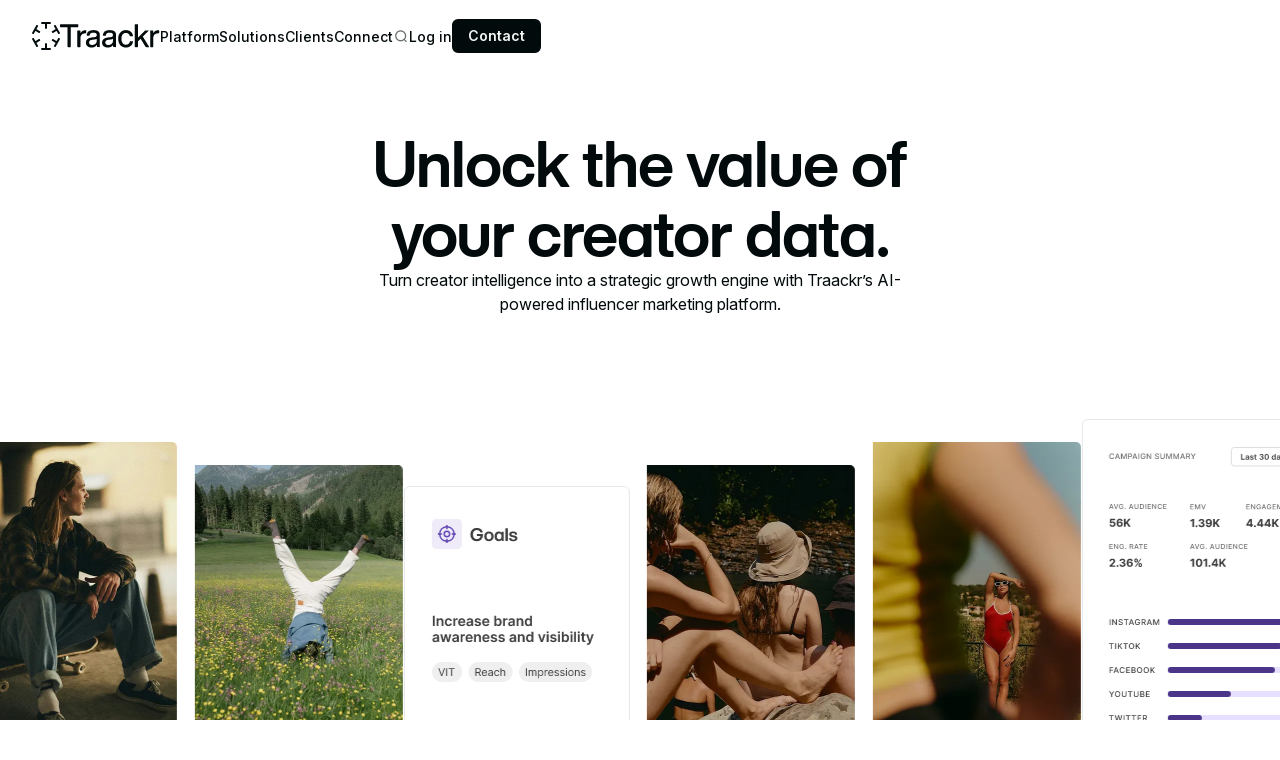

--- FILE ---
content_type: text/html
request_url: https://www.traackr.com/
body_size: 75350
content:
<!DOCTYPE html><!-- This site was created in Webflow. https://webflow.com --><!-- Last Published: Fri Jan 09 2026 11:30:28 GMT+0000 (Coordinated Universal Time) --><html data-wf-domain="www.traackr.com" data-wf-page="68da654e31290ac563be5f4f" data-wf-site="68da654e31290ac563be5f54" lang="en"><head><meta charset="utf-8"/><title>AI-Powered Influencer Marketing Platform | Traackr</title><meta content="Discover Traackr’s AI-powered influencer marketing platform. Find creators, manage campaigns, and measure results with creator intelligence and AI workflows." name="description"/><meta content="AI-Powered Influencer Marketing Platform | Traackr" property="og:title"/><meta content="Discover Traackr’s AI-powered influencer marketing platform. Find creators, manage campaigns, and measure results with creator intelligence and AI workflows." property="og:description"/><meta content="https://cdn.prod.website-files.com/68da654e31290ac563be5f54/68f7528ede78bab68009649d_3b471988048480740012f38ff9da48b5_OpenGraph.png" property="og:image"/><meta content="AI-Powered Influencer Marketing Platform | Traackr" property="twitter:title"/><meta content="Discover Traackr’s AI-powered influencer marketing platform. Find creators, manage campaigns, and measure results with creator intelligence and AI workflows." property="twitter:description"/><meta property="og:type" content="website"/><meta content="summary_large_image" name="twitter:card"/><meta content="width=device-width, initial-scale=1" name="viewport"/><meta content="Webflow" name="generator"/><link href="https://cdn.prod.website-files.com/68da654e31290ac563be5f54/css/traackr-staging.webflow.shared.c35aaa943.min.css" rel="stylesheet" type="text/css" integrity="sha384-w1qqlDnYEmhBlI6Fc7Qzx4hmzKV/KCy9LKFzcLYy6H3Dx8ifeen2lQ271uD6DNup" crossorigin="anonymous"/><link href="https://cdn.prod.website-files.com/68da654e31290ac563be5f54/css/traackr-staging.webflow.68da654e31290ac563be5f4f-271150f68.min.css" rel="stylesheet" type="text/css" integrity="sha384-FvFLORCUQzGjliCuPNKWcnjiqs4fjOWwr41+w+uX9TIpNT89HZhIDPuuRILCfGyN" crossorigin="anonymous"/><script type="text/javascript">!function(o,c){var n=c.documentElement,t=" w-mod-";n.className+=t+"js",("ontouchstart"in o||o.DocumentTouch&&c instanceof DocumentTouch)&&(n.className+=t+"touch")}(window,document);</script><link href="https://cdn.prod.website-files.com/68da654e31290ac563be5f54/68f74da456a6f857650430c7_Favicon.png" rel="shortcut icon" type="image/x-icon"/><link href="https://cdn.prod.website-files.com/68da654e31290ac563be5f54/68f74da6bf1bfa48a037d83f_webclip.png" rel="apple-touch-icon"/><!-- Google Tag Manager -->
<script>(function(w,d,s,l,i){w[l]=w[l]||[];w[l].push({'gtm.start':
new Date().getTime(),event:'gtm.js'});var f=d.getElementsByTagName(s)[0],
j=d.createElement(s),dl=l!='dataLayer'?'&l='+l:'';j.async=true;j.src=
'https://www.googletagmanager.com/gtm.js?id='+i+dl;f.parentNode.insertBefore(j,f);
})(window,document,'script','dataLayer','GTM-TC5XXT8');</script>
<!-- End Google Tag Manager -->
<!-- Qualified -->
<script>
(function(w,q){w['QualifiedObject']=q;w[q]=w[q]||function(){
(w[q].q=w[q].q||[]).push(arguments)};})(window,'qualified')

</script>
<script async src="https://js.qualified.com/qualified.js?token=L8M287x44x4AHubj"></script>
<!-- End Qualified --></head><body><div class="skip-blocks_component"><a href="#main" class="skip-block w-inline-block"><div class="skip-block_label">Skip to Content</div><div class="skip-block_enter">Enter</div></a><a href="#header" class="skip-block w-inline-block"><div class="skip-block_label">Skip to Menu</div><div class="skip-block_enter">Enter</div></a><a href="#footer" class="skip-block w-inline-block"><div class="skip-block_label">Skip to Footer</div><div class="skip-block_enter">Enter</div></a><div class="d-none w-embed w-script"><script>document.addEventListener("DOMContentLoaded",(()=>document.querySelectorAll(".skip-block").forEach((e=>e.addEventListener("click",(()=>document.getElementById(e.href.split("#")[1])?.focus({preventScroll:!0})?.setAttribute("tabindex","-1")?.addEventListener("blur",(e=>e.target.removeAttribute("tabindex")),{once:!0})))))));</script></div></div><div class="custom-code w-embed w-iframe"><!-- Google Tag Manager (noscript) -->
<noscript><iframe src="https://www.googletagmanager.com/ns.html?id=GTM-TC5XXT8"
height="0" width="0" style="display:none;visibility:hidden"></iframe></noscript>
<!-- End Google Tag Manager (noscript) -->

<style>
/* -------------------------------------------------- */
/* Autofill                                           */
/* -------------------------------------------------- */
input:-webkit-autofill { 
    -webkit-background-clip: text;
    -webkit-text-fill-color: var(--text--dark) !important;
    font-size: 1rem !important;
}
.level-up-cta-wrap input:-webkit-autofill { 
    -webkit-text-fill-color: var(--text--light) !important;
}
/* -------------------------------------------------- */
/* Buttons / focus                                    */
/* -------------------------------------------------- */
button{all:unset;cursor:pointer}button:focus{outline:revert}
*[tabindex]:focus-visible,
  input[type="file"]:focus-visible {
   outline: 0.125rem solid var(--colors--blue);
   outline-offset: 0.125rem;
}
main:focus-visible {
    outline: -webkit-focus-ring-color auto 0px;
}
/* -------------------------------------------------- */
/* Text rendering                                     */
/* -------------------------------------------------- */
* { text-rendering: optimizeLegibility; }
html.touch * { text-rendering: optimizeSpeed; }
/* -------------------------------------------------- */
/* Colors					                                    */
/* -------------------------------------------------- */
[data-color="black"]   { --data-color-value: var(--colors--black); }
[data-color="white"]   { --data-color-value: var(--colors--white); }
[data-color="dark"]    { --data-color-value: var(--text--dark); }
[data-color="light"]   { --data-color-value: var(--text--light); }
[data-color="transparent"] { --data-color-value: var(--colors--transparent); }
[data-color="teal"]    { --data-color-value: var(--colors--teal); }
[data-color="purple"]  { --data-color-value: var(--colors--purple); }
[data-color="plum"]    { --data-color-value: var(--colors--plum); }
[data-color="blue"]    { --data-color-value: var(--colors--blue); }
[data-color="green"]   { --data-color-value: var(--colors--green); }
[data-color="magenta"] { --data-color-value: var(--colors--magenta); }
[data-color="yellow"]  { --data-color-value: var(--colors--yellow); }
[data-color="orange"]  { --data-color-value: var(--colors--orange); }
.swiper-wrapper > .swiper-slide:nth-child(6n+1) > .slide-solution { background: var(--colors--teal); }
.swiper-wrapper > .swiper-slide:nth-child(6n+2) > .slide-solution { background: var(--colors--purple); }
.swiper-wrapper > .swiper-slide:nth-child(6n+3) > .slide-solution { background: var(--colors--plum); }
.swiper-wrapper > .swiper-slide:nth-child(6n+4) > .slide-solution { background: var(--colors--blue); }
.swiper-wrapper > .swiper-slide:nth-child(6n+5) > .slide-solution { background: var(--colors--green); }
.swiper-wrapper > .swiper-slide:nth-child(6n+6) > .slide-solution { background: var(--colors--magenta); }
/* -------------------------------------------------- */
/* Decor 					                                    */
/* -------------------------------------------------- */
/* Prevent section overflow */
.section:has(> .container > .svg-section-decor) {
  overflow: hidden;
}
.section:has(> .container > .svg-section-decor) > .container {
  position: relative;
}
/* -------------------------------------------------- */
/* Links                                              */
/* -------------------------------------------------- */
a, .w-input, .w-select, .w-tab-link, .w-nav-link, .w-dropdown-btn, .w-dropdown-toggle, .w-dropdown-link { color: inherit; text-decoration: inherit; font-size: inherit;}
a:not([class]) {text-decoration: underline; font-weight: bold;}
/* -------------------------------------------------- */
/* Line clamps                                        */
/* -------------------------------------------------- */
.t-1line, .t-2lines, .t-3lines {display: -webkit-box; overflow: hidden;	-webkit-box-orient: vertical}
.t-3lines {-webkit-line-clamp: 3}
.t-2lines {-webkit-line-clamp: 2}
.t-1line {-webkit-line-clamp: 1}
/* -------------------------------------------------- */
/* Spacing                                            */
/* -------------------------------------------------- */
.m-bot,.m-x,.m-left,.m-right{margin-top:0!important}
.m-x,.m-left,.m-right,.m-top{margin-bottom:0!important}
.p-bot,.p-x,.p-left,.p-right{padding-top:0!important}
.p-x,.p-left,.p-right,.p-top{padding-bottom:0!important}
.m-bot,.m-left,.m-top,.m-y{margin-right:0!important}
.m-bot,.m-right,.m-top,.m-y{margin-left:0!important}
.p-bot,.p-left,.p-top,.p-y{padding-right:0!important}
.p-bot,.p-right,.p-top,.p-y{padding-left:0!important}
.m-0{margin:0!important}
.p-0{padding:0!important}
/* -------------------------------------------------- */
/* Rich text tweaks                                   */
/* -------------------------------------------------- */
.w-richtext > :not(div):first-child, .w-richtext > div:first-child > :first-child {
  margin-top: 0 !important;
}
.w-richtext>:last-child, .w-richtext ol li:last-child, .w-richtext ul li:last-child {
    margin-bottom: 0 !important;
}
.rich-text * figure {overflow: hidden;}
/* Flex for center aligned custom rich text */
.rich-text[data-wf--rich-text--content-alignment="center"] {
  text-align: center;
  display: flex;
  flex-flow: column;
  justify-content: flex-start;
  align-items: center;
}
.rich-text[data-wf--rich-text--content-alignment="center"] > * {
  width: 100%;
  margin-left: auto;
  margin-right: auto;
}
.rich-text[data-wf--rich-text--content-alignment="center"] .w-embed {
  display: grid;
  justify-items: center;
}
.rich-text[data-wf--rich-text--content-alignment="center"] .w-embed > * {
  max-width: 100%;
}
/* Image settings */
.rich-text.has-img-radius-12 * img {
  border-radius: .75rem;
}
.rich-text.has-img-radius-16 * img {
  border-radius: 1rem;
}
.rich-text.has-img-gray-border * img {
  border: .0625rem solid var(--colors--gray--200);
}
/* Hide figure caption */
figcaption  {
	display: none !important;
}
/* Red dot list */
.rich-text.has-red-dot-list ul {
  display: flex;
  flex-flow: column;
  gap: 1rem;
}
.rich-text.has-red-dot-list ul li::marker {
  color: var(--colors--plum);
}
/* Fix rich text alignment when child of list */
li .w-richtext::before,
li .w-richtext::after {
  display: block;
  content: "";
  clear: both;
}
/* Quote block styling */
.has-quote > p:first-of-type {
  position: relative;
}
.has-quote > p:first-of-type::before {content: "“"; position: absolute; left: 0; transform: translateX(-100%);}
.has-quote > p:first-of-type::after {content: "”";}

.has-quote > p:last-of-type {
  color: var(--colors--gray--600);
}
.has-quote > p:last-of-type strong {
  color: var(--colors--gray--1000);
}
@media (min-width: 62rem) {
.rich-text.has-quote figure {
  min-height: 3.25rem;
  display: flex;
  justify-content: flex-start;
  align-items: flex-end;
}
}
.rich-text.has-quote figure {margin-bottom: 1.25rem;}
/* -------------------------------------------------- */
/* Animations                                         */
/* -------------------------------------------------- */
@keyframes loop-move-left {to {transform: translateX(-100%);}}
@keyframes loop-move-right {to {transform: translateX(100%);}}
/* pause child animations on hover */
[data-hover-pause] * {animation-play-state: running;}
[data-hover-pause]:hover * {animation-play-state: paused;}
/* play child animations on hover */
[data-hover-play] * {animation-play-state: paused;}
[data-hover-play]:hover * {animation-play-state: running;}
/* Arrow link animation */
a:has(.svg-arrow-grow):hover .svg-arrow-grow {
  transform: translate(0, 0);
  opacity: 1;
}
/* Image hover animation */
.has-img-hover img {
transition: opacity 400ms ease;
}
.has-img-hover:hover img {
opacity: .8;
}
/*Nav menu button*/
.nav-btn.w--open .nav-btn-line.top {
	transform: rotate(22.5deg);
}
.nav-btn.w--open .nav-btn-line.bot {
	transform: rotate(-22.5deg);
}
/*Nav menu search*/
.search-form-wrap:has(.form-field.is-navmenu-search:placeholder-shown:not(:focus)) .svg-nav-search.is-in-menu {
  opacity: 1;
}
.search-form-wrap:has(.form-field.is-navmenu-search:placeholder-shown:not(:focus)) .form-field.is-navmenu-search {
  padding-left: 2rem;
}
/* Reduced motion */
@media (prefers-reduced-motion: reduce) {
  .svg-t-circle {display: none;}
  .img-t-circle {display: block;}
  .svg-nav-logo-symbol {display: none;}
  .svg-nav-logo-symbol-no-motion {display: block;}
  .loop-move-left, .loop-move-right {
    animation-play-state: paused !important;
  }
  .panel-home-text {margin-bottom: 1rem; transition-duration: 0ms}
}
/* -------------------------------------------------- */
/* Footer grid                                        */
/* -------------------------------------------------- */
/* Social Media */
.grid-footer .list-in-grid > li:last-child {
grid-area: 3 / 5 / 4 / 6;
display: flex;
}
@media (max-width: 767px) {
.grid-footer .list-in-grid > li:last-child {
grid-area: 5 / 3 / 6 / 4;
justify-self: end;
}
}
@media (max-width: 479px) {
.grid-footer .list-in-grid > li:last-child {
grid-area: 1 / 2 / 2 / 3;
justify-self: start;
}
}
/* -------------------------------------------------- */
/* Navbar grid                                        */
/* -------------------------------------------------- */
@media (min-width: 992px) and (max-width: 1280px) {
.grid-nav-platform.is-connect {
  display: flex;
}
.grid-nav-platform.is-connect > * {
 flex: 1 1 0%;
}
.grid-nav-platform.is-connect > :first-child {
  display: flex;
  flex-flow: column;
  max-width: 24.125rem;
}
}
/* -------------------------------------------------- */
/* Dropdowns                                          */
/* -------------------------------------------------- */
.wf-design-mode .dd-card-content {
	grid-template-rows: 1fr;
}
.wf-design-mode .dd-card-checkbox {
	pointer-events: none;
}
.dd-card-wrap:has(.dd-card-checkbox:checked) .dd-card-content {
	grid-template-rows: 1fr;
}
.dd-card-wrap:has(.dd-card-checkbox:checked) .dd-card-icon {
	transform: rotate(180deg);
}
.dd-card-wrap:has(.dd-card-checkbox:checked) .dd-card-toggle.is-navbar-menu {
  background-color: var(--colors--gray--50);
}
</style></div><div class="d-none"><div class="spacing-sizes"><div class="m-0"></div><div class="m-xxxs"></div><div class="m-xxs"></div><div class="m-xs"></div><div class="m-s"></div><div class="m-m"></div><div class="m-l"></div><div class="m-xl"></div><div class="m-xxl"></div><div class="m-h"></div><div class="m-xh"></div><div class="m-xxh"></div><div class="p-0"></div><div class="p-t"></div><div class="p-xxs"></div><div class="p-xs"></div><div class="p-s"></div><div class="p-m"></div><div class="p-l"></div><div class="p-xl"></div><div class="p-xxl"></div><div class="p-h"></div><div class="p-xh"></div><div class="p-xxh"></div><div class="p-section"></div></div><div class="spacing-directions"><div class="m-top"></div><div class="m-bot"></div><div class="m-left"></div><div class="m-right"></div><div class="m-y"></div><div class="m-x"></div><div class="p-top"></div><div class="p-bot"></div><div class="p-left"></div><div class="p-right"></div><div class="p-y"></div><div class="p-x"></div><div class="m-x-auto"></div><div class="m-right-auto"></div></div><div class="flex-controls"><div class="d-flex"></div><div class="align-controls"><div class="d-flex align-start-tab"></div><div class="d-flex align-start"></div><div class="d-flex align-center"></div><div class="d-flex align-end"></div><div class="d-flex align-start-phone-l"></div><div class="d-flex align-center-phone-l"></div><div class="d-flex align-end-phone-l"></div></div><div class="justify-controls"><div class="d-flex justify-center"></div><div class="d-flex justify-end"></div><div class="d-flex justify-sb"></div><div class="d-flex justify-sa"></div><div class="d-flex justify-center-tab"></div><div class="d-flex justify-start-phone-l"></div></div><div class="direction-controls"><div class="d-flex dir-vert"></div><div class="d-flex dir-stack"></div><div class="d-flex dir-vert-phone"></div><div class="d-flex dir-rev-tab"></div><div class="d-flex dir-rev-vert-tab"></div><div class="d-flex dir-vert-tab"></div><div class="d-flex dir-vert-phone-l"></div><div class="d-flex dir-rev-vert-phone-l"></div></div><div class="sizing-grow"></div><div class="gap-controls"><div class="d-flex flex-gap-1rem"></div><div class="d-flex flex-gap-2rem"></div><div class="d-flex flex-gap-24"></div></div><div class="center-flex"></div></div><div class="section"><div class="container"></div></div><div class="position-controls"><div class="pos-relative"></div><div class="pos-relative z-2"></div><div class="pos-relative z-3"></div></div><div class="size-controls"><div class="overflow-hidden"></div><div class="_w-50"></div><div class="_w-100"></div><div class="_w-100-tab"></div><div class="_w-100-phone"></div><div class="h-100"></div><div class="maxw-600"></div><div class="maxw-none-phone-l"></div><div class="maxw-400"></div></div><div class="type-controls"><div class="lh-1"></div><div class="a-center"></div><div class="a-center-phone-l"></div><div class="a-left-phone"></div><div class="a-left-phone-l"></div><div class="t-h1">This is some text inside of a div block.</div><div class="t-h2">This is some text inside of a div block.</div><div class="t-h3">This is some text inside of a div block.</div><div class="t-h4">This is some text inside of a div block.</div><div class="text-wrap-balance"></div></div><div class="display-controls"><div class="d-block"></div><div class="d-inline"></div><div class="d-none"></div><div class="d-none-tab"></div><div class="d-none-phone-l"></div><div class="pointer-events-off"></div><div class="pointer-events-on"></div></div><div class="loop-move-left"></div><div class="filter-invert"></div><div class="fs_radio-2_field is-active-inputactive"></div><div class="color-controls"><div class="c-light"></div><div class="bg-dark"></div></div><div class="width-controls"><div class="maxw-800"></div></div><div class="list-platform-custom"></div></div><div class="custom-code w-embed"><style>
/* Border style */
.home-feature-item:nth-child(odd) {
border: 0px;
}

/* Arrow hover animation */
@media (min-width: 62rem) {
.grid-home-feature-item:hover .svg-32-arrow {
  transform: translate(0%, 0%);
  opacity: 100%;
}
}

/* Hero panels animation */
.panel-home-hero:hover .panel-home-text {
margin-bottom: 1rem;
}

/* Hero panels positioning */
.panel-home-hero:nth-child(1) { margin-top: 0%; }
.panel-home-hero:nth-child(2) { margin-top: 2.5%; }
.panel-home-hero:nth-child(3) { margin-top: 5%; }
.panel-home-hero:nth-child(4) { margin-top: 2.5%; }
.panel-home-hero:nth-child(5) { margin-top: 0%; }
.panel-home-hero:nth-child(6) { margin-top: -2.5%; }
.panel-home-hero:nth-child(7) { margin-top: -5%; }
.panel-home-hero:nth-child(8) { margin-top: -2.5%; }

/* Fade marquee side opacity on large screens */
@media (min-width: 100rem) {
.home-hero-marquee-wrap {
mask-image: linear-gradient(to right, transparent 0, black 2rem, black calc(100% - 2rem), transparent 100%);
}
}

/* Featured case studies background */
.cs-home-parent > .cs-card-wrap:nth-child(1) { background: var(--colors--blue); }
.cs-home-parent > .cs-card-wrap:nth-child(2) { background: var(--colors--plum); }
.cs-home-parent > .cs-card-wrap:nth-child(3) { background: var(--colors--purple); }

/* Featured case studies animation */
@media (min-width: 62rem) {
/* Inactive state when one card is active */
.cs-home-parent:has(.cs-card-wrap:is(:hover, :focus-within)) .cs-card-wrap:not(:is(:hover, :focus-within)) .cs-card-content { opacity: 0; font-size: .75rem}

.cs-card-wrap:is(:hover, :focus-within) { width: 300%; }
.cs-card-wrap:is(:hover, :focus-within) .cs-card-mask-wrap { opacity: 100%; }
.cs-card-mask-wrap { opacity: 0%; }
}

/* Featured case studies narrow desktop screen */
@media (max-width: 73.75rem) and (min-width: 62rem) {
.list-style-none.list-cs-benchmarks {
  flex-flow: column;
}
}
</style></div><header id="header" class="nav-wrap"><nav class="nav-parent"><div class="p-section"><div class="container is-nav"><div class="d-flex align-center flex-gap-56"><a aria-label="Home page" href="/" aria-current="page" class="a-nav w-inline-block w--current"><div class="svg-nav-logo"><svg xmlns="http://www.w3.org/2000/svg" width="100%" viewBox="0 0 28 28" fill="none" class="svg-nav-logo-symbol"><g clip-path="url(#clip0_7716_14494)"><path d="M27.9371 17.1529L23.6236 24.8472C23.5355 25 23.3744 25.0959 23.2008 25.0959C23.1177 25.0959 23.0322 25.0725 22.9592 25.0285L22.106 24.5233C21.8745 24.3834 21.794 24.0777 21.9274 23.8394L23.5959 20.8653L19.9795 18.715C19.7454 18.5777 19.6674 18.2694 19.8008 18.0311L20.2916 17.1529C20.3796 17 20.5407 16.9041 20.7143 16.9041C20.7999 16.9041 20.883 16.9275 20.9559 16.9715L24.5749 19.1218L26.2434 16.1477C26.3289 15.9922 26.49 15.8964 26.6637 15.8964C26.7492 15.8964 26.8323 15.9197 26.9053 15.9637L27.7584 16.4715C27.8716 16.5363 27.9522 16.6451 27.9849 16.7746C28.0176 16.9041 28.0025 17.0389 27.9371 17.1529Z" fill="currentColor"></path><path d="M19.8007 9.96891C19.7353 9.85233 19.7177 9.71762 19.7504 9.58808C19.7856 9.45855 19.8662 9.35233 19.9769 9.28497L23.5958 7.13471L21.9273 4.16062C21.7939 3.92228 21.8744 3.61658 22.106 3.47927L22.9591 2.9715C23.0321 2.92746 23.1151 2.90414 23.2007 2.90414C23.3744 2.90414 23.5354 3 23.621 3.15544L27.937 10.8471C28.0704 11.0855 27.9899 11.3912 27.7583 11.5285L26.9052 12.0363C26.8322 12.0803 26.7466 12.1036 26.6636 12.1036C26.4899 12.1036 26.3289 12.0078 26.2408 11.8523L24.5723 8.87824L20.9559 11.0285C20.8829 11.0725 20.7973 11.0959 20.7143 11.0959C20.5406 11.0959 20.3796 11 20.2915 10.8471L19.8007 9.96891Z" fill="currentColor"></path><path d="M8.20418 18.0311C8.33756 18.2694 8.25703 18.5777 8.0255 18.715L4.40659 20.8653L6.07511 23.8394C6.2085 24.0777 6.12796 24.3834 5.89643 24.5233L5.0433 25.0285C4.97032 25.0725 4.88727 25.0959 4.8017 25.0959C4.62805 25.0959 4.46699 25 4.38142 24.8472L0.065407 17.1529C0.00249134 17.0389 -0.0151251 16.9041 0.0175911 16.7746C0.0503073 16.6451 0.130839 16.5363 0.244088 16.4715L1.09722 15.9637C1.17021 15.9197 1.25577 15.8964 1.33882 15.8964C1.51247 15.8964 1.67353 15.9922 1.76161 16.1477L3.43014 19.1218L7.04653 16.9715C7.11952 16.9275 7.20508 16.9041 7.28813 16.9041C7.46178 16.9041 7.62284 17 7.71092 17.1529L8.20418 18.0311Z" fill="currentColor"></path><path d="M18.8016 26.487V27.5C18.8016 27.7746 18.5827 28 18.3159 28H9.68639C9.41963 28 9.20068 27.7746 9.20068 27.5V26.487C9.20068 26.2098 9.41963 25.987 9.68639 25.987H13.0234V21.6865C13.0234 21.4093 13.2424 21.1839 13.5092 21.1839H14.4932C14.7624 21.1839 14.9789 21.4093 14.9789 21.6865V25.987H18.3159C18.5827 25.987 18.8016 26.2098 18.8016 26.487Z" fill="currentColor"></path><path d="M0.065403 10.8471L4.3789 3.15544C4.46698 3 4.62805 2.90414 4.8017 2.90414C4.88475 2.90414 4.97031 2.92746 5.04329 2.9715L5.89643 3.47927C6.12796 3.61658 6.20849 3.92228 6.07511 4.16062L4.40659 7.13471L8.02298 9.28497C8.25703 9.42228 8.33504 9.72798 8.20166 9.96632L7.7084 10.8446C7.62284 11 7.46177 11.0959 7.28812 11.0959C7.20256 11.0959 7.11951 11.0725 7.04653 11.0285L3.43013 8.87824L1.76161 11.8523C1.67353 12.0078 1.51246 12.1036 1.33882 12.1036C1.25325 12.1036 1.1702 12.0803 1.09722 12.0363L0.244084 11.5285C0.0125538 11.3912 -0.0679782 11.0855 0.065403 10.8471Z" fill="currentColor"></path><path d="M18.8016 0.5V1.51295C18.8016 1.79016 18.5827 2.01295 18.3159 2.01295H14.9789V6.31347C14.9789 6.58808 14.7624 6.81347 14.4932 6.81347H13.5092C13.2424 6.81347 13.0234 6.58808 13.0234 6.31347V2.01295H9.68639C9.41963 2.01295 9.20068 1.79016 9.20068 1.51295V0.5C9.20068 0.225389 9.41963 0 9.68639 0H18.3159C18.5827 0 18.8016 0.225389 18.8016 0.5Z" fill="currentColor"></path></g></svg><svg xmlns="http://www.w3.org/2000/svg" width="100%" viewBox="0 0 28 28" fill="none" class="svg-nav-logo-symbol-no-motion"><g clip-path="url(#clip0_7716_14494)"><path d="M27.9371 17.1529L23.6236 24.8472C23.5355 25 23.3744 25.0959 23.2008 25.0959C23.1177 25.0959 23.0322 25.0725 22.9592 25.0285L22.106 24.5233C21.8745 24.3834 21.794 24.0777 21.9274 23.8394L23.5959 20.8653L19.9795 18.715C19.7454 18.5777 19.6674 18.2694 19.8008 18.0311L20.2916 17.1529C20.3796 17 20.5407 16.9041 20.7143 16.9041C20.7999 16.9041 20.883 16.9275 20.9559 16.9715L24.5749 19.1218L26.2434 16.1477C26.3289 15.9922 26.49 15.8964 26.6637 15.8964C26.7492 15.8964 26.8323 15.9197 26.9053 15.9637L27.7584 16.4715C27.8716 16.5363 27.9522 16.6451 27.9849 16.7746C28.0176 16.9041 28.0025 17.0389 27.9371 17.1529Z" fill="currentColor"></path><path d="M19.8007 9.96891C19.7353 9.85233 19.7177 9.71762 19.7504 9.58808C19.7856 9.45855 19.8662 9.35233 19.9769 9.28497L23.5958 7.13471L21.9273 4.16062C21.7939 3.92228 21.8744 3.61658 22.106 3.47927L22.9591 2.9715C23.0321 2.92746 23.1151 2.90414 23.2007 2.90414C23.3744 2.90414 23.5354 3 23.621 3.15544L27.937 10.8471C28.0704 11.0855 27.9899 11.3912 27.7583 11.5285L26.9052 12.0363C26.8322 12.0803 26.7466 12.1036 26.6636 12.1036C26.4899 12.1036 26.3289 12.0078 26.2408 11.8523L24.5723 8.87824L20.9559 11.0285C20.8829 11.0725 20.7973 11.0959 20.7143 11.0959C20.5406 11.0959 20.3796 11 20.2915 10.8471L19.8007 9.96891Z" fill="currentColor"></path><path d="M8.20418 18.0311C8.33756 18.2694 8.25703 18.5777 8.0255 18.715L4.40659 20.8653L6.07511 23.8394C6.2085 24.0777 6.12796 24.3834 5.89643 24.5233L5.0433 25.0285C4.97032 25.0725 4.88727 25.0959 4.8017 25.0959C4.62805 25.0959 4.46699 25 4.38142 24.8472L0.065407 17.1529C0.00249134 17.0389 -0.0151251 16.9041 0.0175911 16.7746C0.0503073 16.6451 0.130839 16.5363 0.244088 16.4715L1.09722 15.9637C1.17021 15.9197 1.25577 15.8964 1.33882 15.8964C1.51247 15.8964 1.67353 15.9922 1.76161 16.1477L3.43014 19.1218L7.04653 16.9715C7.11952 16.9275 7.20508 16.9041 7.28813 16.9041C7.46178 16.9041 7.62284 17 7.71092 17.1529L8.20418 18.0311Z" fill="currentColor"></path><path d="M18.8016 26.487V27.5C18.8016 27.7746 18.5827 28 18.3159 28H9.68639C9.41963 28 9.20068 27.7746 9.20068 27.5V26.487C9.20068 26.2098 9.41963 25.987 9.68639 25.987H13.0234V21.6865C13.0234 21.4093 13.2424 21.1839 13.5092 21.1839H14.4932C14.7624 21.1839 14.9789 21.4093 14.9789 21.6865V25.987H18.3159C18.5827 25.987 18.8016 26.2098 18.8016 26.487Z" fill="currentColor"></path><path d="M0.065403 10.8471L4.3789 3.15544C4.46698 3 4.62805 2.90414 4.8017 2.90414C4.88475 2.90414 4.97031 2.92746 5.04329 2.9715L5.89643 3.47927C6.12796 3.61658 6.20849 3.92228 6.07511 4.16062L4.40659 7.13471L8.02298 9.28497C8.25703 9.42228 8.33504 9.72798 8.20166 9.96632L7.7084 10.8446C7.62284 11 7.46177 11.0959 7.28812 11.0959C7.20256 11.0959 7.11951 11.0725 7.04653 11.0285L3.43013 8.87824L1.76161 11.8523C1.67353 12.0078 1.51246 12.1036 1.33882 12.1036C1.25325 12.1036 1.1702 12.0803 1.09722 12.0363L0.244084 11.5285C0.0125538 11.3912 -0.0679782 11.0855 0.065403 10.8471Z" fill="currentColor"></path><path d="M18.8016 0.5V1.51295C18.8016 1.79016 18.5827 2.01295 18.3159 2.01295H14.9789V6.31347C14.9789 6.58808 14.7624 6.81347 14.4932 6.81347H13.5092C13.2424 6.81347 13.0234 6.58808 13.0234 6.31347V2.01295H9.68639C9.41963 2.01295 9.20068 1.79016 9.20068 1.51295V0.5C9.20068 0.225389 9.41963 0 9.68639 0H18.3159C18.5827 0 18.8016 0.225389 18.8016 0.5Z" fill="currentColor"></path></g></svg><svg xmlns="http://www.w3.org/2000/svg" width="100%" viewBox="0 0 90 21" fill="none"><g clip-path="url(#clip0_7716_14492)"><path d="M15.9874 0.132126C16.2885 0.132126 16.439 0.282785 16.439 0.584103V2.39201C16.439 2.69333 16.2885 2.84399 15.9874 2.84399H9.88986C9.81458 2.84399 9.77694 2.88165 9.77694 2.95698V19.7931C9.77694 20.0944 9.62638 20.2451 9.32527 20.2451H7.15162C6.85051 20.2451 6.69995 20.0944 6.69995 19.7931V2.95698C6.69995 2.88165 6.66231 2.84399 6.58703 2.84399H0.48951C0.188398 2.84399 0.0378418 2.69333 0.0378418 2.39201V0.584103C0.0378418 0.282785 0.188398 0.132126 0.48951 0.132126H15.9874ZM18.3886 8.15472C19.3296 6.34681 20.8258 5.44286 22.8771 5.44286H23.2441C23.5453 5.44286 23.6959 5.60293 23.6959 5.92308V7.70274C23.6959 8.00406 23.5453 8.15472 23.2441 8.15472H22.99C21.5597 8.15472 20.44 8.51253 19.6307 9.22816C18.8403 9.92496 18.4451 10.9607 18.4451 12.3355V19.7931C18.4451 20.0944 18.2945 20.2451 17.9934 20.2451H16.0738C15.7727 20.2451 15.6222 20.0944 15.6222 19.7931V6.12082C15.6222 5.8195 15.7727 5.66884 16.0738 5.66884H17.8805C18.1816 5.66884 18.3322 5.8195 18.3322 6.12082V8.15472C18.3322 8.26771 18.351 8.26771 18.3886 8.15472ZM23.9271 9.76489C24.2847 6.8082 26.336 5.32986 30.0811 5.32986C33.9203 5.32986 35.8399 6.76112 35.8399 9.62364V17.3355V19.7931C35.8399 20.0944 35.6893 20.2451 35.3882 20.2451L33.6662 20.2169C33.3651 20.2169 33.2145 20.0662 33.2145 19.7649V18.2677C32.2359 19.812 30.6551 20.5841 28.472 20.5841C26.8912 20.5841 25.6303 20.198 24.6893 19.4259C23.7483 18.6538 23.2778 17.5992 23.2778 16.2621C23.2778 13.6255 25.1033 12.1189 28.7543 11.7423L30.8997 11.5163C31.6337 11.441 32.1889 11.2432 32.5653 10.9231C32.904 10.6406 33.0734 10.2263 33.0734 9.68014C33.0734 8.94568 32.8475 8.40896 32.3959 8.06997C31.9066 7.74982 31.135 7.58975 30.0811 7.58975C28.9331 7.58975 28.0956 7.77807 27.5687 8.15472C27.1358 8.4937 26.8629 9.03042 26.75 9.76489C26.6936 10.0662 26.5242 10.2169 26.2419 10.2169H24.3505C24.0494 10.2169 23.9083 10.0662 23.9271 9.76489ZM32.9887 13.0135C32.6311 13.2771 32.0571 13.456 31.2667 13.5502L29.2342 13.7762C28.1615 13.908 27.3805 14.1622 26.8912 14.5389C26.4207 14.9344 26.1854 15.4805 26.1854 16.1773C26.1854 16.8929 26.4207 17.4297 26.8912 17.7875C27.3428 18.183 28.0109 18.3807 28.8955 18.3807C30.0999 18.3807 31.0973 18.0417 31.8878 17.3638C32.6782 16.6858 33.0734 15.7253 33.0734 14.4824V13.07C33.0734 12.9946 33.0452 12.9758 32.9887 13.0135ZM38.5214 9.76489C38.879 6.8082 40.9303 5.32986 44.6754 5.32986C48.5146 5.32986 50.4342 6.76112 50.4342 9.62364V17.3355V19.7931C50.4342 20.0944 50.2836 20.2451 49.9825 20.2451L48.2605 20.2169C47.9594 20.2169 47.8088 20.0662 47.8088 19.7649V18.2677C46.8302 19.812 45.2494 20.5841 43.0663 20.5841C41.4855 20.5841 40.2246 20.198 39.2836 19.4259C38.3426 18.6538 37.8721 17.5992 37.8721 16.2621C37.8721 13.6255 39.6976 12.1189 43.3486 11.7423L45.494 11.5163C46.228 11.441 46.7832 11.2432 47.1596 10.9231C47.4983 10.6406 47.6677 10.2263 47.6677 9.68014C47.6677 8.94568 47.4418 8.40896 46.9902 8.06997C46.5009 7.74982 45.7293 7.58975 44.6754 7.58975C43.5274 7.58975 42.6899 7.77807 42.163 8.15472C41.7301 8.4937 41.4572 9.03042 41.3443 9.76489C41.2879 10.0662 41.1185 10.2169 40.8362 10.2169H38.9448C38.6437 10.2169 38.5026 10.0662 38.5214 9.76489ZM47.583 13.0135C47.2254 13.2771 46.6514 13.456 45.861 13.5502L43.8285 13.7762C42.7558 13.908 41.9748 14.1622 41.4855 14.5389C41.015 14.9344 40.7797 15.4805 40.7797 16.1773C40.7797 16.8929 41.015 17.4297 41.4855 17.7875C41.9371 18.183 42.6052 18.3807 43.4897 18.3807C44.6942 18.3807 45.6916 18.0417 46.4821 17.3638C47.2725 16.6858 47.6677 15.7253 47.6677 14.4824V13.07C47.6677 12.9946 47.6395 12.9758 47.583 13.0135ZM65.7401 15.4993C65.4578 16.9871 64.7803 18.183 63.7076 19.0869C62.5031 20.085 61.0352 20.5841 59.3038 20.5841C57.2336 20.5841 55.5587 19.8873 54.279 18.4937C52.9993 17.1001 52.3594 15.2545 52.3594 12.957C52.3594 10.6406 52.9993 8.7856 54.279 7.39201C55.5399 6.01724 57.2148 5.32986 59.3038 5.32986C61.1105 5.32986 62.5878 5.8195 63.7358 6.79879C64.7709 7.66508 65.4295 8.83268 65.7118 10.3016C65.7683 10.6029 65.646 10.7536 65.3449 10.7536H63.3688C63.0677 10.7536 62.8795 10.6029 62.8042 10.3016C62.5784 9.54831 62.202 8.96451 61.6751 8.5502C61.0352 8.04172 60.2448 7.78749 59.3038 7.78749C58.0805 7.78749 57.1113 8.23005 56.3962 9.11517C55.6622 10.0191 55.2952 11.2997 55.2952 12.957C55.2952 14.6142 55.6622 15.8854 56.3962 16.7705C57.1113 17.6745 58.0805 18.1265 59.3038 18.1265C60.2636 18.1265 61.0634 17.8628 61.7033 17.3355C62.2302 16.9024 62.616 16.2903 62.8607 15.4993C62.9171 15.198 63.0959 15.0474 63.397 15.0474H65.3731C65.6742 15.0474 65.7965 15.198 65.7401 15.4993ZM77.6316 20.2451C77.3117 20.2451 77.0765 20.1133 76.9259 19.8496L72.6068 12.957C72.5692 12.9005 72.5221 12.9005 72.4657 12.957L70.2073 15.1604C70.1509 15.2169 70.1227 15.2828 70.1227 15.3581V19.7931C70.1227 20.0944 69.9721 20.2451 69.671 20.2451H67.7796C67.4785 20.2451 67.328 20.0944 67.328 19.7931V0.584103C67.328 0.282785 67.4785 0.132126 67.7796 0.132126H69.671C69.9721 0.132126 70.1227 0.282785 70.1227 0.584103V11.8835C70.1227 11.9589 70.1509 11.9683 70.2073 11.9118L76.2202 5.97958C76.4272 5.77242 76.6813 5.66884 76.9824 5.66884H79.6077C79.7018 5.66884 79.7582 5.70651 79.7771 5.78184C79.8147 5.85717 79.8053 5.92308 79.7488 5.97958L74.6393 10.9513C74.5829 11.0078 74.5735 11.0643 74.6111 11.1208L80.1723 19.8779C80.3417 20.1227 80.2758 20.2451 79.9747 20.2451H77.6316ZM83.9169 8.15472C84.8579 6.34681 86.354 5.44286 88.4053 5.44286H88.7723C89.0734 5.44286 89.224 5.60293 89.224 5.92308V7.70274C89.224 8.00406 89.0734 8.15472 88.7723 8.15472H88.5183C87.088 8.15472 85.9682 8.51253 85.159 9.22816C84.3686 9.92496 83.9734 10.9607 83.9734 12.3355V19.7931C83.9734 20.0944 83.8228 20.2451 83.5217 20.2451H81.6021C81.301 20.2451 81.1504 20.0944 81.1504 19.7931V6.12082C81.1504 5.8195 81.301 5.66884 81.6021 5.66884H83.4088C83.7099 5.66884 83.8604 5.8195 83.8604 6.12082V8.15472C83.8604 8.26771 83.8793 8.26771 83.9169 8.15472Z" fill="currentColor"></path></g></svg></div></a><div class="d-flex flex-gap-2rem d-none-tab"><div data-hover="false" data-delay="0" class="dd-nav-outer w-dropdown"><div class="a-nav w-dropdown-toggle"><div class="fs-14">Platform</div></div><nav class="dd-nav-menu-wrap w-dropdown-list"><div class="dd-nav-menu"><div class="p-section"><div class="container"><div class="grid-nav-platform is-not-solutions"><ul id="list-nav-platform" role="list" class="list-style-none list-nav-platform w-node-_03d8ec73-b386-4ea4-3995-072002e13351-769cad9f"><li><a href="/influencer-discovery-platform" class="a-nav-link w-inline-block"><svg xmlns="http://www.w3.org/2000/svg" width="100%" viewBox="0 0 24 24" fill="none" class="maxw-24"><path d="M10 22V7C10 6.73478 9.89464 6.48043 9.70711 6.29289C9.51957 6.10536 9.26522 6 9 6H4C3.46957 6 2.96086 6.21071 2.58579 6.58579C2.21071 6.96086 2 7.46957 2 8V20C2 20.5304 2.21071 21.0391 2.58579 21.4142C2.96086 21.7893 3.46957 22 4 22H16C16.5304 22 17.0391 21.7893 17.4142 21.4142C17.7893 21.0391 18 20.5304 18 20V15C18 14.7348 17.8946 14.4804 17.7071 14.2929C17.5196 14.1054 17.2652 14 17 14H2" stroke="currentColor" stroke-width="2" stroke-linecap="round" stroke-linejoin="round"></path><path d="M21 2.00006H15C14.4477 2.00006 14 2.44778 14 3.00006V9.00006C14 9.55235 14.4477 10.0001 15 10.0001H21C21.5523 10.0001 22 9.55235 22 9.00006V3.00006C22 2.44778 21.5523 2.00006 21 2.00006Z" stroke="currentColor" stroke-width="2" stroke-linecap="round" stroke-linejoin="round"></path></svg><h2 class="fs-18 ls-0">Organize</h2><p id="w-node-_18fc1351-c56c-9c70-0490-b8eb090aa3ed-769cad9f" class="fs-14 c-dark text-wrap-balance">Bring clarity and control to creator marketing by structuring your program in one platform.</p></a></li><li><a href="/influencer-tracking" class="a-nav-link w-inline-block"><svg xmlns="http://www.w3.org/2000/svg" width="100%" viewBox="0 0 24 24" fill="none" class="maxw-24"><path d="M4.00048 14C3.81125 14.0006 3.62571 13.9476 3.46543 13.847C3.30516 13.7464 3.17671 13.6024 3.09503 13.4317C3.01335 13.261 2.98177 13.0706 3.00398 12.8827C3.02619 12.6947 3.10126 12.517 3.22048 12.37L13.1205 2.17C13.1947 2.08428 13.2959 2.02636 13.4075 2.00574C13.519 1.98511 13.6342 2.00302 13.7342 2.05651C13.8342 2.11 13.9131 2.1959 13.9578 2.30011C14.0026 2.40432 14.0106 2.52065 13.9805 2.63L12.0605 8.65C12.0039 8.80153 11.9849 8.96452 12.0051 9.12501C12.0253 9.2855 12.0841 9.43868 12.1766 9.57143C12.269 9.70418 12.3923 9.81252 12.5358 9.88716C12.6793 9.96181 12.8387 10.0005 13.0005 10H20.0005C20.1897 9.99936 20.3752 10.0524 20.5355 10.153C20.6958 10.2536 20.8242 10.3976 20.9059 10.5683C20.9876 10.739 21.0192 10.9294 20.997 11.1173C20.9748 11.3053 20.8997 11.483 20.7805 11.63L10.8805 21.83C10.8062 21.9157 10.705 21.9736 10.5935 21.9943C10.482 22.0149 10.3668 21.997 10.2668 21.9435C10.1667 21.89 10.0879 21.8041 10.0431 21.6999C9.9984 21.5957 9.9904 21.4794 10.0205 21.37L11.9405 15.35C11.9971 15.1985 12.0161 15.0355 11.9959 14.875C11.9757 14.7145 11.9168 14.5613 11.8244 14.4286C11.732 14.2958 11.6087 14.1875 11.4652 14.1128C11.3217 14.0382 11.1622 13.9995 11.0005 14H4.00048Z" stroke="currentColor" stroke-width="2" stroke-linecap="round" stroke-linejoin="round"></path></svg><h2 class="fs-18 ls-0">Optimize</h2><p id="w-node-_2e8948ec-f860-9069-167c-9cf1d0750de3-769cad9f" class="fs-14 c-dark text-wrap-balance">Realize the full potential of your creator marketing strategy by knowing what works and where to improve.</p></a></li><li><a href="/influencer-marketing-strategy" class="a-nav-link w-inline-block"><svg xmlns="http://www.w3.org/2000/svg" width="100%" viewBox="0 0 24 24" fill="none" class="maxw-24"><path d="M2.06251 12.348C1.97916 12.1235 1.97916 11.8765 2.06251 11.652C2.87421 9.68385 4.25202 8.00103 6.02128 6.81689C7.79053 5.63275 9.87155 5.00061 12.0005 5.00061C14.1295 5.00061 16.2105 5.63275 17.9797 6.81689C19.749 8.00103 21.1268 9.68385 21.9385 11.652C22.0218 11.8765 22.0218 12.1235 21.9385 12.348C21.1268 14.3161 19.749 15.999 17.9797 17.1831C16.2105 18.3672 14.1295 18.9994 12.0005 18.9994C9.87155 18.9994 7.79053 18.3672 6.02128 17.1831C4.25202 15.999 2.87421 14.3161 2.06251 12.348Z" stroke="currentColor" stroke-width="2" stroke-linecap="round" stroke-linejoin="round"></path><path d="M12 15C13.6569 15 15 13.6569 15 12C15 10.3431 13.6569 9 12 9C10.3431 9 9 10.3431 9 12C9 13.6569 10.3431 15 12 15Z" stroke="currentColor" stroke-width="2" stroke-linecap="round" stroke-linejoin="round"></path></svg><h2 class="fs-18 ls-0">Envision</h2><p id="w-node-_63719eb3-18d2-a55a-1252-213418ff94fa-769cad9f" class="fs-14 c-dark text-wrap-balance">Gain the confidence you need to imagine “what if” and act on your next big bets.</p></a></li><li><a href="/influencer-marketing-platform" class="a-nav-link w-inline-block"><svg xmlns="http://www.w3.org/2000/svg" width="100%" viewBox="0 0 24 24" fill="none" class="maxw-24"><path d="M19 3H5C3.89543 3 3 3.89543 3 5V19C3 20.1046 3.89543 21 5 21H19C20.1046 21 21 20.1046 21 19V5C21 3.89543 20.1046 3 19 3Z" stroke="currentColor" stroke-width="2" stroke-linecap="round" stroke-linejoin="round"></path><path d="M12 17C14.7614 17 17 14.7614 17 12C17 9.23858 14.7614 7 12 7C9.23858 7 7 9.23858 7 12C7 14.7614 9.23858 17 12 17Z" stroke="currentColor" stroke-width="2" stroke-linecap="round" stroke-linejoin="round"></path><path d="M12 12H12.01" stroke="currentColor" stroke-width="2" stroke-linecap="round" stroke-linejoin="round"></path></svg><h2 class="fs-18 ls-0">Platform Overview</h2><p id="w-node-_83202706-68d7-9ec5-a2a2-39ee8f1bda92-769cad9f" class="fs-14 c-dark text-wrap-balance">Unlock the value of your creator data and turn influencer marketing into a growth advantage. </p></a></li></ul><ul id="w-node-_9b01401b-07fa-3477-626d-1532769cadd4-769cad9f" role="list" class="list-style-none list-nav-right"><li><a href="/about" class="a-nav-link is-block w-inline-block"><h2 class="fs-18">About</h2></a></li><li><a href="/pricing" class="a-nav-link is-block w-inline-block"><h2 class="fs-18">Pricing</h2></a></li><li><a href="/newsletter" class="a-nav-link is-block w-inline-block"><h2 class="fs-18">Subscribe to the Newsletter</h2></a></li><li><a href="https://brand-leaderboard.traackr.com/" target="_blank" class="nav-link-purple w-inline-block"><h2 class="fs-18 m-bot m-xs ls-0">Benchmark your brand</h2><p class="fs-12">Discover how VIT helps you adjust your strategy to outperform your competitors.</p></a></li></ul></div></div></div></div></nav></div><div data-hover="false" data-delay="0" class="dd-nav-outer w-dropdown"><div class="a-nav w-dropdown-toggle"><div class="fs-14">Solutions</div></div><nav class="dd-nav-menu-wrap w-dropdown-list"><div class="dd-nav-menu"><div class="p-section"><div class="container"><div class="grid-nav-platform"><ul role="list" class="list-in-grid"><li><a href="/influencer-marketing-measurement" class="a-nav-link w-inline-block"><svg xmlns="http://www.w3.org/2000/svg" width="100%" viewBox="0 0 24 24" fill="none" class="maxw-24"><path d="M12 12H12.01" stroke="currentColor" stroke-width="2" stroke-linecap="round" stroke-linejoin="round"></path><path d="M16 6V4C16 3.46957 15.7893 2.96086 15.4142 2.58579C15.0391 2.21071 14.5304 2 14 2H10C9.46957 2 8.96086 2.21071 8.58579 2.58579C8.21071 2.96086 8 3.46957 8 4V6" stroke="currentColor" stroke-width="2" stroke-linecap="round" stroke-linejoin="round"></path><path d="M22 13C19.0328 14.959 15.5555 16.0033 12 16.0033C8.44445 16.0033 4.96721 14.959 2 13" stroke="currentColor" stroke-width="2" stroke-linecap="round" stroke-linejoin="round"></path><path d="M20 6H4C2.89543 6 2 6.89543 2 8V18C2 19.1046 2.89543 20 4 20H20C21.1046 20 22 19.1046 22 18V8C22 6.89543 21.1046 6 20 6Z" stroke="currentColor" stroke-width="2" stroke-linecap="round" stroke-linejoin="round"></path></svg><h2 class="fs-18 ls-0">Executives</h2><p id="w-node-_9b01401b-07fa-3477-626d-1532769cae07-769cad9f" class="fs-14 c-dark">See what drives growth across brands and regions</p></a></li><li><a href="/influencer-marketing-management" class="a-nav-link w-inline-block"><svg xmlns="http://www.w3.org/2000/svg" width="100%" viewBox="0 0 24 24" fill="none" class="maxw-24"><path d="M16.0512 12.616C16.1173 12.4134 16.2464 12.2371 16.4197 12.113C16.593 11.9889 16.8014 11.9234 17.0146 11.926C17.2277 11.9287 17.4344 11.9994 17.6045 12.1279C17.7746 12.2563 17.8993 12.4358 17.9602 12.64L18.6972 14.092C18.769 14.2332 18.8732 14.3553 19.0013 14.4483C19.1294 14.5413 19.2778 14.6026 19.4342 14.627L21.0682 14.883C21.2786 14.8838 21.4834 14.951 21.6534 15.075C21.8235 15.1989 21.9501 15.3734 22.0152 15.5734C22.0803 15.7735 22.0807 15.989 22.0163 16.1893C21.9518 16.3896 21.8258 16.5645 21.6562 16.689L20.4842 17.857C20.372 17.9687 20.2879 18.1055 20.2389 18.2561C20.1899 18.4066 20.1773 18.5667 20.2022 18.723L20.4612 20.336C20.5325 20.5382 20.5369 20.7579 20.4738 20.9628C20.4107 21.1676 20.2834 21.3468 20.1108 21.4738C19.9381 21.6009 19.7292 21.6691 19.5149 21.6684C19.3005 21.6677 19.0921 21.5982 18.9202 21.47L17.4552 20.72C17.3141 20.6477 17.1578 20.61 16.9992 20.61C16.8407 20.61 16.6844 20.6477 16.5432 20.72L15.0782 21.47C14.9064 21.5971 14.6984 21.6658 14.4847 21.6661C14.271 21.6663 14.0628 21.5981 13.8907 21.4714C13.7186 21.3447 13.5916 21.1662 13.5283 20.962C13.4651 20.7579 13.4689 20.5388 13.5392 20.337L13.7972 18.724C13.8221 18.5677 13.8096 18.4076 13.7605 18.2571C13.7115 18.1065 13.6274 17.9697 13.5152 17.858L12.3592 16.705C12.1839 16.5835 12.052 16.4092 11.9828 16.2074C11.9136 16.0056 11.9107 15.787 11.9746 15.5835C12.0385 15.38 12.1658 15.2022 12.3379 15.0762C12.51 14.9502 12.7179 14.8825 12.9312 14.883L14.5642 14.627C14.7207 14.6026 14.869 14.5413 14.9972 14.4483C15.1253 14.3553 15.2295 14.2332 15.3012 14.092L16.0512 12.616Z" stroke="currentColor" stroke-width="2" stroke-linecap="round" stroke-linejoin="round"></path><path d="M8 15H7C5.93913 15 4.92172 15.4214 4.17157 16.1716C3.42143 16.9217 3 17.9391 3 19V21" stroke="currentColor" stroke-width="2" stroke-linecap="round" stroke-linejoin="round"></path><path d="M10 11C12.2091 11 14 9.20914 14 7C14 4.79086 12.2091 3 10 3C7.79086 3 6 4.79086 6 7C6 9.20914 7.79086 11 10 11Z" stroke="currentColor" stroke-width="2" stroke-linecap="round" stroke-linejoin="round"></path></svg><h2 class="fs-18 ls-0">Program owners</h2><p id="w-node-_9b01401b-07fa-3477-626d-1532769cadfc-769cad9f" class="fs-14 c-dark">Gain visibility into performance and efficiency</p></a></li><li><a href="/influencer-management-tool" class="a-nav-link w-inline-block"><svg xmlns="http://www.w3.org/2000/svg" width="100%" viewBox="0 0 24 24" fill="none" class="maxw-24"><path d="M2 20H22" stroke="currentColor" stroke-width="2" stroke-linecap="round" stroke-linejoin="round"></path><path d="M9 10L11 12L15 8" stroke="currentColor" stroke-width="2" stroke-linecap="round" stroke-linejoin="round"></path><path d="M19 4H5C3.89543 4 3 4.89543 3 6V14C3 15.1046 3.89543 16 5 16H19C20.1046 16 21 15.1046 21 14V6C21 4.89543 20.1046 4 19 4Z" stroke="currentColor" stroke-width="2" stroke-linecap="round" stroke-linejoin="round"></path></svg><h2 class="fs-18 ls-0">Practitioners</h2><p id="w-node-_9b01401b-07fa-3477-626d-1532769cae12-769cad9f" class="fs-14 c-dark">Automate tasks, stay organized, and show impact</p></a></li><li><a href="/influencer-marketing-software" class="a-nav-link w-inline-block"><svg xmlns="http://www.w3.org/2000/svg" width="100%" viewBox="0 0 24 24" fill="none" class="maxw-24"><path d="M12 22C17.5228 22 22 17.5228 22 12C22 6.47715 17.5228 2 12 2C6.47715 2 2 6.47715 2 12C2 17.5228 6.47715 22 12 22Z" stroke="currentColor" stroke-width="2" stroke-linecap="round" stroke-linejoin="round"></path><path d="M12 2C9.43223 4.69615 8 8.27674 8 12C8 15.7233 9.43223 19.3038 12 22C14.5678 19.3038 16 15.7233 16 12C16 8.27674 14.5678 4.69615 12 2Z" stroke="currentColor" stroke-width="2" stroke-linecap="round" stroke-linejoin="round"></path><path d="M2 12H22" stroke="currentColor" stroke-width="2" stroke-linecap="round" stroke-linejoin="round"></path></svg><h2 class="fs-18 ls-0">Global enterprises</h2><p id="w-node-_9b01401b-07fa-3477-626d-1532769cae1c-769cad9f" class="fs-14 c-dark">Scale with consistent data and measurable results</p></a></li><li><a href="/creator-marketing-platform" class="a-nav-link w-inline-block"><svg xmlns="http://www.w3.org/2000/svg" width="100%" viewBox="0 0 24 24" fill="none" class="maxw-24"><path d="M22 7.69999C22 7.09999 21.6 6.49999 21.2 6.19999L14.9 2.29999C14.6409 2.15272 14.348 2.07529 14.05 2.07529C13.752 2.07529 13.4591 2.15272 13.2 2.29999L2.9 8.29999C2.4 8.49999 2 9.09999 2 9.69999V16.3C2 16.8 2.4 17.5 2.8 17.8L9.1 21.7C9.35908 21.8473 9.65198 21.9247 9.95 21.9247C10.248 21.9247 10.5409 21.8473 10.8 21.7L21.1 15.7C21.6 15.4 22 14.7 22 14.2V7.69999Z" stroke="currentColor" stroke-width="2" stroke-linecap="round" stroke-linejoin="round"></path><path d="M9.99961 21.9V14L2.09961 9.10001" stroke="currentColor" stroke-width="2" stroke-linecap="round" stroke-linejoin="round"></path><path d="M10 14L21.9 7.10001" stroke="currentColor" stroke-width="2" stroke-linecap="round" stroke-linejoin="round"></path><path d="M14 19.8V11.7" stroke="currentColor" stroke-width="2" stroke-linecap="round" stroke-linejoin="round"></path><path d="M18 17.5V9.39999" stroke="currentColor" stroke-width="2" stroke-linecap="round" stroke-linejoin="round"></path></svg><h2 class="fs-18 ls-0">DTC</h2><p id="w-node-_0157e2b7-324c-e940-f19f-ce95a480f608-769cad9f" class="fs-14 c-dark">Get organized and deliver business growth</p></a></li><li><a href="/agency-influencer-marketing" class="a-nav-link w-inline-block"><svg xmlns="http://www.w3.org/2000/svg" width="100%" viewBox="0 0 24 24" fill="none" class="maxw-24"><path d="M16 21V19C16 17.9391 15.5786 16.9217 14.8284 16.1716C14.0783 15.4214 13.0609 15 12 15H6C4.93913 15 3.92172 15.4214 3.17157 16.1716C2.42143 16.9217 2 17.9391 2 19V21" stroke="currentColor" stroke-width="2" stroke-linecap="round" stroke-linejoin="round"></path><path d="M16 3.12799C16.8578 3.35036 17.6174 3.85125 18.1597 4.55205C18.702 5.25285 18.9962 6.11388 18.9962 6.99999C18.9962 7.8861 18.702 8.74713 18.1597 9.44793C17.6174 10.1487 16.8578 10.6496 16 10.872" stroke="currentColor" stroke-width="2" stroke-linecap="round" stroke-linejoin="round"></path><path d="M22 21V19C21.9993 18.1137 21.7044 17.2528 21.1614 16.5523C20.6184 15.8519 19.8581 15.3516 19 15.13" stroke="currentColor" stroke-width="2" stroke-linecap="round" stroke-linejoin="round"></path><path d="M9 11C11.2091 11 13 9.20914 13 7C13 4.79086 11.2091 3 9 3C6.79086 3 5 4.79086 5 7C5 9.20914 6.79086 11 9 11Z" stroke="currentColor" stroke-width="2" stroke-linecap="round" stroke-linejoin="round"></path></svg><h2 class="fs-18 ls-0">Agencies</h2><p id="w-node-_41109e73-a206-da38-3f45-012e6c67c16f-769cad9f" class="fs-14 c-dark">Strengthen client collaboration and deliver more value</p></a></li><li><a href="/influencer-platform-for-creators" class="a-nav-link w-inline-block"><svg xmlns="http://www.w3.org/2000/svg" width="100%" viewBox="0 0 24 24" fill="none" class="maxw-24"><path d="M3.85019 8.62001C3.70423 7.96253 3.72665 7.27885 3.91535 6.63235C4.10405 5.98584 4.45294 5.39745 4.92966 4.92173C5.40638 4.446 5.9955 4.09835 6.6424 3.911C7.2893 3.72365 7.97303 3.70267 8.63019 3.85001C8.9919 3.28431 9.4902 2.81876 10.0791 2.49629C10.6681 2.17382 11.3287 2.00479 12.0002 2.00479C12.6716 2.00479 13.3323 2.17382 13.9212 2.49629C14.5102 2.81876 15.0085 3.28431 15.3702 3.85001C16.0284 3.70203 16.7133 3.72292 17.3612 3.91072C18.0091 4.09852 18.599 4.44715 19.076 4.92416C19.5531 5.40117 19.9017 5.99108 20.0895 6.63901C20.2773 7.28694 20.2982 7.97184 20.1502 8.63001C20.7159 8.99171 21.1814 9.49001 21.5039 10.079C21.8264 10.6679 21.9954 11.3286 21.9954 12C21.9954 12.6715 21.8264 13.3321 21.5039 13.9211C21.1814 14.51 20.7159 15.0083 20.1502 15.37C20.2975 16.0272 20.2765 16.7109 20.0892 17.3578C19.9018 18.0047 19.5542 18.5938 19.0785 19.0705C18.6027 19.5473 18.0144 19.8961 17.3679 20.0848C16.7213 20.2736 16.0377 20.296 15.3802 20.15C15.019 20.7179 14.5203 21.1854 13.9303 21.5093C13.3404 21.8332 12.6782 22.0031 12.0052 22.0031C11.3322 22.0031 10.67 21.8332 10.0801 21.5093C9.49011 21.1854 8.99143 20.7179 8.63019 20.15C7.97303 20.2973 7.2893 20.2764 6.6424 20.089C5.9955 19.9017 5.40638 19.554 4.92966 19.0783C4.45294 18.6026 4.10405 18.0142 3.91535 17.3677C3.72665 16.7212 3.70423 16.0375 3.85019 15.38C3.28015 15.0192 2.81061 14.5202 2.48524 13.9292C2.15988 13.3383 1.98926 12.6746 1.98926 12C1.98926 11.3254 2.15988 10.6617 2.48524 10.0708C2.81061 9.47983 3.28015 8.98076 3.85019 8.62001Z" stroke="currentColor" stroke-width="2" stroke-linecap="round" stroke-linejoin="round"></path><path d="M9 12L11 14L15 10" stroke="currentColor" stroke-width="2" stroke-linecap="round" stroke-linejoin="round"></path></svg><h2 class="fs-18 ls-0">Creators</h2><p id="w-node-_58db1e11-850f-8179-785a-701acb5df5a7-769cad9f" class="fs-14 c-dark">Partner with brands that value advocacy, not vanity</p></a></li></ul><ul id="w-node-_9b01401b-07fa-3477-626d-1532769cae25-769cad9f" role="list" class="list-style-none list-nav-right"><li><a href="/about" class="a-nav-link is-block w-inline-block"><h2 class="fs-18">About</h2></a></li><li><a href="/pricing" class="a-nav-link is-block w-inline-block"><h2 class="fs-18">Pricing</h2></a></li><li><a href="/newsletter" class="a-nav-link is-block w-inline-block"><h2 class="fs-18">Subscribe to the Newsletter</h2></a></li><li><a href="https://brand-leaderboard.traackr.com/" target="_blank" class="nav-link-purple w-inline-block"><h2 class="fs-18 m-bot m-xs ls-0">Benchmark your brand</h2><p class="fs-12">Discover how VIT helps you adjust your strategy to outperform your competitors.</p></a></li></ul></div></div></div></div></nav></div><div data-hover="false" data-delay="0" class="dd-nav-outer w-dropdown"><div class="a-nav w-dropdown-toggle"><div class="fs-14">Clients</div></div><nav class="dd-nav-menu-wrap w-dropdown-list"><div class="dd-nav-menu"><div class="p-section"><div class="container"><div class="grid-nav-platform is-not-solutions"><ul role="list" class="list-style-none list-nav-clients"><li><a href="/clients/industries" class="a-nav-link w-inline-block"><svg xmlns="http://www.w3.org/2000/svg" width="100%" viewBox="0 0 24 24" fill="none" class="maxw-24"><path d="M12 16H12.01" stroke="currentColor" stroke-width="2" stroke-linecap="round" stroke-linejoin="round"></path><path d="M16 16H16.01" stroke="currentColor" stroke-width="2" stroke-linecap="round" stroke-linejoin="round"></path><path d="M3 19C3 19.5304 3.21071 20.0391 3.58579 20.4142C3.96086 20.7893 4.46957 21 5 21H19C19.5304 21 20.0391 20.7893 20.4142 20.4142C20.7893 20.0391 21 19.5304 21 19V8.5C21.0001 8.4103 20.9761 8.32223 20.9304 8.24502C20.8848 8.1678 20.8192 8.10429 20.7405 8.06114C20.6619 8.01798 20.5731 7.99678 20.4835 7.99975C20.3938 8.00271 20.3066 8.02974 20.231 8.078L15.769 10.922C15.6934 10.9703 15.6062 10.9973 15.5165 11.0003C15.4269 11.0032 15.3381 10.982 15.2595 10.9389C15.1808 10.8957 15.1152 10.8322 15.0696 10.755C15.0239 10.6778 14.9999 10.5897 15 10.5V8.5C15.0001 8.4103 14.9761 8.32223 14.9304 8.24502C14.8848 8.1678 14.8192 8.10429 14.7405 8.06114C14.6619 8.01798 14.5731 7.99678 14.4835 7.99975C14.3938 8.00271 14.3066 8.02974 14.231 8.078L9.77 10.922C9.69437 10.9705 9.60707 10.9978 9.51727 11.0009C9.42747 11.004 9.33849 10.9828 9.2597 10.9396C9.1809 10.8965 9.1152 10.8328 9.0695 10.7555C9.0238 10.6781 8.99979 10.5899 9 10.5V5C9 4.46957 8.78929 3.96086 8.41421 3.58579C8.03914 3.21071 7.53043 3 7 3H5C4.46957 3 3.96086 3.21071 3.58579 3.58579C3.21071 3.96086 3 4.46957 3 5V19Z" stroke="currentColor" stroke-width="2" stroke-linecap="round" stroke-linejoin="round"></path><path d="M8 16H8.01" stroke="currentColor" stroke-width="2" stroke-linecap="round" stroke-linejoin="round"></path></svg><h2 class="fs-18 ls-0">Industries</h2><p id="w-node-_9b01401b-07fa-3477-626d-1532769cae4e-769cad9f" class="fs-14 c-dark">We help leaders in beauty, fashion, travel, and beyond unlock the value of creator data to drive growth.</p></a></li><li><a href="/clients/partners" class="a-nav-link w-inline-block"><svg xmlns="http://www.w3.org/2000/svg" width="100%" viewBox="0 0 24 24" fill="none" class="maxw-24"><path d="M11 17L13 19C13.197 19.197 13.4308 19.3532 13.6882 19.4598C13.9456 19.5665 14.2214 19.6213 14.5 19.6213C14.7786 19.6213 15.0544 19.5665 15.3118 19.4598C15.5692 19.3532 15.803 19.197 16 19C16.197 18.803 16.3532 18.5692 16.4598 18.3118C16.5665 18.0544 16.6213 17.7786 16.6213 17.5C16.6213 17.2214 16.5665 16.9456 16.4598 16.6882C16.3532 16.4308 16.197 16.197 16 16" stroke="currentColor" stroke-width="2" stroke-linecap="round" stroke-linejoin="round"></path><path d="M14.0002 14L16.5002 16.5C16.8981 16.8978 17.4376 17.1213 18.0002 17.1213C18.5628 17.1213 19.1024 16.8978 19.5002 16.5C19.8981 16.1022 20.1215 15.5626 20.1215 15C20.1215 14.4374 19.8981 13.8978 19.5002 13.5L15.6202 9.62C15.0577 9.0582 14.2952 8.74264 13.5002 8.74264C12.7052 8.74264 11.9427 9.0582 11.3802 9.62L10.5002 10.5C10.1024 10.8978 9.56284 11.1213 9.00023 11.1213C8.43762 11.1213 7.89805 10.8978 7.50023 10.5C7.1024 10.1022 6.87891 9.56261 6.87891 9C6.87891 8.43739 7.1024 7.89782 7.50023 7.5L10.3102 4.69C11.2225 3.78014 12.4121 3.20055 13.6909 3.04297C14.9696 2.88539 16.2644 3.15883 17.3702 3.82L17.8402 4.1C18.266 4.35699 18.7723 4.44612 19.2602 4.35L21.0002 4" stroke="currentColor" stroke-width="2" stroke-linecap="round" stroke-linejoin="round"></path><path d="M21 3L22 14H20" stroke="currentColor" stroke-width="2" stroke-linecap="round" stroke-linejoin="round"></path><path d="M3 3L2 14L8.5 20.5C8.89782 20.8978 9.43739 21.1213 10 21.1213C10.5626 21.1213 11.1022 20.8978 11.5 20.5C11.8978 20.1022 12.1213 19.5626 12.1213 19C12.1213 18.4374 11.8978 17.8978 11.5 17.5" stroke="currentColor" stroke-width="2" stroke-linecap="round" stroke-linejoin="round"></path><path d="M3 4H11" stroke="currentColor" stroke-width="2" stroke-linecap="round" stroke-linejoin="round"></path></svg><h2 class="fs-18 ls-0">Partners</h2><p id="w-node-_9b01401b-07fa-3477-626d-1532769cae5a-769cad9f" class="fs-14 c-dark">Explore our social media platform partnerships and tech integrations that surface insights and organize workflows.</p></a></li><li><a href="/clients/why-traackr" class="a-nav-link w-inline-block"><svg xmlns="http://www.w3.org/2000/svg" width="100%" viewBox="0 0 24 24" fill="none" class="maxw-24"><path d="M14 4.10001L12 6.00001" stroke="currentColor" stroke-width="2" stroke-linecap="round" stroke-linejoin="round"></path><path d="M5.1002 8.00001L2.2002 7.20001" stroke="currentColor" stroke-width="2" stroke-linecap="round" stroke-linejoin="round"></path><path d="M5.99961 12L4.09961 14" stroke="currentColor" stroke-width="2" stroke-linecap="round" stroke-linejoin="round"></path><path d="M7.2002 2.20001L8.0002 5.10001" stroke="currentColor" stroke-width="2" stroke-linecap="round" stroke-linejoin="round"></path><path d="M9.03666 9.69C8.99789 9.59865 8.98728 9.4978 9.00622 9.40039C9.02515 9.30297 9.07276 9.21344 9.14293 9.14327C9.2131 9.0731 9.30264 9.02549 9.40005 9.00656C9.49747 8.98762 9.59832 8.99822 9.68966 9.037L20.6897 13.537C20.7876 13.5772 20.8702 13.6473 20.9257 13.7375C20.9811 13.8276 21.0066 13.933 20.9984 14.0385C20.9902 14.144 20.9487 14.2441 20.8799 14.3245C20.8111 14.405 20.7186 14.4615 20.6157 14.486L16.2667 15.527C16.0871 15.5699 15.923 15.6616 15.7924 15.7921C15.6617 15.9225 15.5698 16.0865 15.5267 16.266L14.4867 20.616C14.4624 20.7193 14.406 20.8122 14.3254 20.8813C14.2449 20.9504 14.1445 20.992 14.0387 21.0003C13.9329 21.0085 13.8273 20.9829 13.737 20.9271C13.6468 20.8713 13.5766 20.7883 13.5367 20.69L9.03666 9.69Z" stroke="currentColor" stroke-width="2" stroke-linecap="round" stroke-linejoin="round"></path></svg><h2 class="fs-18 ls-0">Why Traackr</h2><p id="w-node-_9b01401b-07fa-3477-626d-1532769cae66-769cad9f" class="fs-14 c-dark">We partner with you to envision greater success and provide the expertise to turn potential into performance.</p></a></li></ul><div class="w-dyn-list"><div role="list" class="w-dyn-items"><div role="listitem" class="w-dyn-item"><img src="https://cdn.prod.website-files.com/68e6747d78778561a9d870fc/6925b0f22063520c2e1aa135_Case%20Studies_%20LANEIGE.jpg" loading="lazy" alt="How Laneige scaled influence with a data-first creator marketing strategy using Traackr" sizes="100vw" srcset="https://cdn.prod.website-files.com/68e6747d78778561a9d870fc/6925b0f22063520c2e1aa135_Case%20Studies_%20LANEIGE-p-500.jpg 500w, https://cdn.prod.website-files.com/68e6747d78778561a9d870fc/6925b0f22063520c2e1aa135_Case%20Studies_%20LANEIGE-p-800.jpg 800w, https://cdn.prod.website-files.com/68e6747d78778561a9d870fc/6925b0f22063520c2e1aa135_Case%20Studies_%20LANEIGE-p-1080.jpg 1080w, https://cdn.prod.website-files.com/68e6747d78778561a9d870fc/6925b0f22063520c2e1aa135_Case%20Studies_%20LANEIGE-p-1600.jpg 1600w, https://cdn.prod.website-files.com/68e6747d78778561a9d870fc/6925b0f22063520c2e1aa135_Case%20Studies_%20LANEIGE.jpg 1766w" class="img-case-study-placeholder"/><h2 class="fs-18 m-y m-s ls-0">Laneige Influencer Marketing Case Study</h2><p class="fs-14 m-bot m-m">How Laneige scaled influence with a data-first creator marketing strategy using Traackr</p><div class="d-flex flex-gap-1rem"><a href="/influencer-marketing-case-studies/laneige-influencer-marketing-case-study" class="button is-small sizing-grow">Read Case Study</a><a href="/influencer-marketing-case-studies" class="button is-light is-small">See All</a></div></div></div></div><ul id="w-node-_9b01401b-07fa-3477-626d-1532769cae73-769cad9f" role="list" class="list-style-none list-nav-right"><li><a href="/about" class="a-nav-link is-block w-inline-block"><h2 class="fs-18">About</h2></a></li><li id="w-node-_9b01401b-07fa-3477-626d-1532769cae78-769cad9f"><a href="/pricing" class="a-nav-link is-block w-inline-block"><h2 class="fs-18">Pricing</h2></a></li><li><a href="/newsletter" class="a-nav-link is-block w-inline-block"><h2 class="fs-18">Subscribe to the Newsletter</h2></a></li><li><a href="https://brand-leaderboard.traackr.com/" target="_blank" class="nav-link-purple w-inline-block"><h2 class="fs-18 m-bot m-xs ls-0">Benchmark your brand</h2><p class="fs-12">Discover how VIT helps you adjust your strategy to outperform your competitors.</p></a></li></ul></div></div></div></div></nav></div><div data-hover="false" data-delay="0" class="dd-nav-outer w-dropdown"><div class="a-nav w-dropdown-toggle"><div class="fs-14">Connect</div></div><nav class="dd-nav-menu-wrap w-dropdown-list"><div class="dd-nav-menu"><div class="p-section"><div class="container"><div class="grid-nav-platform is-connect"><ul role="list" class="list-style-none list-nav-connect"><li><a href="/influencer-marketing-resources" class="a-nav-link w-inline-block"><svg xmlns="http://www.w3.org/2000/svg" width="100%" viewBox="0 0 24 24" fill="none" class="maxw-24"><path d="M16 6L20 20" stroke="currentColor" stroke-width="2" stroke-linecap="round" stroke-linejoin="round"></path><path d="M12 6V20" stroke="currentColor" stroke-width="2" stroke-linecap="round" stroke-linejoin="round"></path><path d="M8 8V20" stroke="currentColor" stroke-width="2" stroke-linecap="round" stroke-linejoin="round"></path><path d="M4 4V20" stroke="currentColor" stroke-width="2" stroke-linecap="round" stroke-linejoin="round"></path></svg><h2 class="fs-18 ls-0">Resources</h2><p id="w-node-_9b01401b-07fa-3477-626d-1532769cae9c-769cad9f" class="fs-14 c-dark">Case studies, insight reports and playbooks on successful influencer strategies.</p></a></li><li><a href="/influencer-marketing-events" class="a-nav-link w-inline-block"><svg xmlns="http://www.w3.org/2000/svg" width="100%" viewBox="0 0 24 24" fill="none" class="maxw-24"><path d="M11 14H12V18" stroke="currentColor" stroke-width="2" stroke-linecap="round" stroke-linejoin="round"></path><path d="M16 2V6" stroke="currentColor" stroke-width="2" stroke-linecap="round" stroke-linejoin="round"></path><path d="M3 10H21" stroke="currentColor" stroke-width="2" stroke-linecap="round" stroke-linejoin="round"></path><path d="M8 2V6" stroke="currentColor" stroke-width="2" stroke-linecap="round" stroke-linejoin="round"></path><path d="M19 4H5C3.89543 4 3 4.89543 3 6V20C3 21.1046 3.89543 22 5 22H19C20.1046 22 21 21.1046 21 20V6C21 4.89543 20.1046 4 19 4Z" stroke="currentColor" stroke-width="2" stroke-linecap="round" stroke-linejoin="round"></path></svg><h2 class="fs-18 ls-0">Events</h2><p id="w-node-_9b01401b-07fa-3477-626d-1532769caea8-769cad9f" class="fs-14 c-dark">Come join us for exclusive events with industry experts!</p></a></li><li><a href="/influencer-marketing-blog" class="a-nav-link w-inline-block"><svg xmlns="http://www.w3.org/2000/svg" width="100%" viewBox="0 0 24 24" fill="none" class="maxw-24"><path d="M4 19.5V4.5C4 3.83696 4.26339 3.20107 4.73223 2.73223C5.20107 2.26339 5.83696 2 6.5 2H19C19.2652 2 19.5196 2.10536 19.7071 2.29289C19.8946 2.48043 20 2.73478 20 3V21C20 21.2652 19.8946 21.5196 19.7071 21.7071C19.5196 21.8946 19.2652 22 19 22H6.5C5.83696 22 5.20107 21.7366 4.73223 21.2678C4.26339 20.7989 4 20.163 4 19.5ZM4 19.5C4 18.837 4.26339 18.2011 4.73223 17.7322C5.20107 17.2634 5.83696 17 6.5 17H20" stroke="currentColor" stroke-width="2" stroke-linecap="round" stroke-linejoin="round"></path></svg><h2 class="fs-18 ls-0">Blog</h2><p id="w-node-_9b01401b-07fa-3477-626d-1532769caeb2-769cad9f" class="fs-14 c-dark">Explore industry insights, creator trends, and influencer marketing best practices.</p></a></li><li><a href="/influencer-marketing-reports" class="a-nav-link w-inline-block"><svg xmlns="http://www.w3.org/2000/svg" width="100%" viewBox="0 0 24 24" fill="none" class="maxw-24"><path d="M15 12H10" stroke="currentColor" stroke-width="2" stroke-linecap="round" stroke-linejoin="round"></path><path d="M15 8H10" stroke="currentColor" stroke-width="2" stroke-linecap="round" stroke-linejoin="round"></path><path d="M19 17V5C19 4.46957 18.7893 3.96086 18.4142 3.58579C18.0391 3.21071 17.5304 3 17 3H4" stroke="currentColor" stroke-width="2" stroke-linecap="round" stroke-linejoin="round"></path><path d="M8 21H20C20.5304 21 21.0391 20.7893 21.4142 20.4142C21.7893 20.0391 22 19.5304 22 19V18C22 17.7348 21.8946 17.4804 21.7071 17.2929C21.5196 17.1054 21.2652 17 21 17H11C10.7348 17 10.4804 17.1054 10.2929 17.2929C10.1054 17.4804 10 17.7348 10 18V19C10 19.5304 9.78929 20.0391 9.41421 20.4142C9.03914 20.7893 8.53043 21 8 21ZM8 21C7.46957 21 6.96086 20.7893 6.58579 20.4142C6.21071 20.0391 6 19.5304 6 19V5C6 4.46957 5.78929 3.96086 5.41421 3.58579C5.03914 3.21071 4.53043 3 4 3C3.46957 3 2.96086 3.21071 2.58579 3.58579C2.21071 3.96086 2 4.46957 2 5V7C2 7.26522 2.10536 7.51957 2.29289 7.70711C2.48043 7.89464 2.73478 8 3 8H6" stroke="currentColor" stroke-width="2" stroke-linecap="round" stroke-linejoin="round"></path></svg><h2 class="fs-18 ls-0">Reports</h2><p id="w-node-a7d36035-1f87-518b-3e72-32ed09bb1a3f-769cad9f" class="fs-14 c-dark">Get data-rich reports and ready-to-use templates to elevate your influencer marketing strategy.</p></a></li><li><a href="/influencer-marketing-podcast" class="a-nav-link w-inline-block"><svg xmlns="http://www.w3.org/2000/svg" width="100%" viewBox="0 0 24 24" fill="none" class="maxw-24"><path d="M12 19V22" stroke="currentColor" stroke-width="2" stroke-linecap="round" stroke-linejoin="round"></path><path d="M19 10V12C19 13.8565 18.2625 15.637 16.9497 16.9497C15.637 18.2625 13.8565 19 12 19C10.1435 19 8.36301 18.2625 7.05025 16.9497C5.7375 15.637 5 13.8565 5 12V10" stroke="currentColor" stroke-width="2" stroke-linecap="round" stroke-linejoin="round"></path><path d="M15 5C15 3.34315 13.6569 2 12 2C10.3431 2 9 3.34315 9 5V12C9 13.6569 10.3431 15 12 15C13.6569 15 15 13.6569 15 12V5Z" stroke="currentColor" stroke-width="2" stroke-linecap="round" stroke-linejoin="round"></path></svg><h2 class="fs-18 ls-0">Podcasts</h2><p id="w-node-_9b01401b-07fa-3477-626d-1532769caebc-769cad9f" class="fs-14 c-dark">Listen to The Fast Traack to accelerate your influencer marketing knowledge.</p></a></li><li><a href="/blog?category_equal=Product+Innovation" class="a-nav-link w-inline-block"><svg xmlns="http://www.w3.org/2000/svg" width="100%" viewBox="0 0 24 24" fill="none" class="maxw-24"><path d="M12 7V21" stroke="currentColor" stroke-width="2" stroke-linecap="round" stroke-linejoin="round"></path><path d="M16 12H18" stroke="currentColor" stroke-width="2" stroke-linecap="round" stroke-linejoin="round"></path><path d="M16 8H18" stroke="currentColor" stroke-width="2" stroke-linecap="round" stroke-linejoin="round"></path><path d="M3 18C2.73478 18 2.48043 17.8946 2.29289 17.7071C2.10536 17.5196 2 17.2652 2 17V4C2 3.73478 2.10536 3.48043 2.29289 3.29289C2.48043 3.10536 2.73478 3 3 3H8C9.06087 3 10.0783 3.42143 10.8284 4.17157C11.5786 4.92172 12 5.93913 12 7C12 5.93913 12.4214 4.92172 13.1716 4.17157C13.9217 3.42143 14.9391 3 16 3H21C21.2652 3 21.5196 3.10536 21.7071 3.29289C21.8946 3.48043 22 3.73478 22 4V17C22 17.2652 21.8946 17.5196 21.7071 17.7071C21.5196 17.8946 21.2652 18 21 18H15C14.2044 18 13.4413 18.3161 12.8787 18.8787C12.3161 19.4413 12 20.2044 12 21C12 20.2044 11.6839 19.4413 11.1213 18.8787C10.5587 18.3161 9.79565 18 9 18H3Z" stroke="currentColor" stroke-width="2" stroke-linecap="round" stroke-linejoin="round"></path><path d="M6 12H8" stroke="currentColor" stroke-width="2" stroke-linecap="round" stroke-linejoin="round"></path><path d="M6 8H8" stroke="currentColor" stroke-width="2" stroke-linecap="round" stroke-linejoin="round"></path></svg><h2 class="fs-18 ls-0">News</h2><p id="w-node-_9b01401b-07fa-3477-626d-1532769caec9-769cad9f" class="fs-14 c-dark">Stay up to date on product releases and company announcements.</p></a></li></ul><div class="w-dyn-list"><div role="list" class="w-dyn-items"><div role="listitem" class="w-dyn-item"><img src="https://cdn.prod.website-files.com/68e6747d78778561a9d870fc/6925b0f22063520c2e1aa135_Case%20Studies_%20LANEIGE.jpg" loading="lazy" alt="How Laneige scaled influence with a data-first creator marketing strategy using Traackr" sizes="100vw" srcset="https://cdn.prod.website-files.com/68e6747d78778561a9d870fc/6925b0f22063520c2e1aa135_Case%20Studies_%20LANEIGE-p-500.jpg 500w, https://cdn.prod.website-files.com/68e6747d78778561a9d870fc/6925b0f22063520c2e1aa135_Case%20Studies_%20LANEIGE-p-800.jpg 800w, https://cdn.prod.website-files.com/68e6747d78778561a9d870fc/6925b0f22063520c2e1aa135_Case%20Studies_%20LANEIGE-p-1080.jpg 1080w, https://cdn.prod.website-files.com/68e6747d78778561a9d870fc/6925b0f22063520c2e1aa135_Case%20Studies_%20LANEIGE-p-1600.jpg 1600w, https://cdn.prod.website-files.com/68e6747d78778561a9d870fc/6925b0f22063520c2e1aa135_Case%20Studies_%20LANEIGE.jpg 1766w" class="img-case-study-placeholder"/><h2 class="fs-18 m-y m-s ls-0">Laneige Influencer Marketing Case Study</h2><p class="fs-14 m-bot m-m">How Laneige scaled influence with a data-first creator marketing strategy using Traackr</p><div class="d-flex flex-gap-1rem"><a href="/influencer-marketing-case-studies/laneige-influencer-marketing-case-study" class="button is-small sizing-grow">Read Case Study</a><a href="/influencer-marketing-case-studies" class="button is-light is-small">See All</a></div></div></div></div><ul id="w-node-_9b01401b-07fa-3477-626d-1532769caed6-769cad9f" role="list" class="list-style-none list-nav-right"><li><a href="/about" class="a-nav-link is-block w-inline-block"><h2 class="fs-18">About</h2></a></li><li><a href="/pricing" class="a-nav-link is-block w-inline-block"><h2 class="fs-18">Pricing</h2></a></li><li id="w-node-_9b01401b-07fa-3477-626d-1532769caedf-769cad9f"><a href="/newsletter" class="a-nav-link is-block w-inline-block"><h2 class="fs-18">Subscribe to the Newsletter</h2></a></li><li><a href="https://brand-leaderboard.traackr.com/" target="_blank" class="nav-link-purple w-inline-block"><h2 class="fs-18 m-bot m-xs ls-0">Benchmark your brand</h2><p class="fs-12">Discover how VIT helps you adjust your strategy to outperform your competitors.</p></a></li></ul></div></div></div></div></nav></div></div></div><div class="flex-nav-right"><div class="d-none-tab d-flex"><div data-hover="false" data-delay="0" class="dd-nav-outer d-flex w-dropdown"><div aria-label="Search" class="a-nav w-dropdown-toggle"><svg xmlns="http://www.w3.org/2000/svg" width="100%" viewBox="0 0 16 17" fill="none" aria-label="Search symbol" class="svg-nav-search"><g clip-path="url(#clip0_5323_2625)"><path fill-rule="evenodd" clip-rule="evenodd" d="M7.62673 3.76784C5.10831 3.76784 3.06673 5.80942 3.06673 8.32784C3.06673 10.8463 5.10831 12.8878 7.62673 12.8878C8.86846 12.8878 9.99426 12.3915 10.8166 11.5864C10.8177 11.5853 10.8188 11.5843 10.8199 11.5832C11.6634 10.7556 12.1867 9.60285 12.1867 8.32784C12.1867 5.80942 10.1452 3.76784 7.62673 3.76784ZM12.2118 12.0306C13.03 11.0187 13.5201 9.73049 13.5201 8.32784C13.5201 5.07304 10.8815 2.43451 7.62673 2.43451C4.37193 2.43451 1.7334 5.07304 1.7334 8.32784C1.7334 11.5826 4.37193 14.2212 7.62673 14.2212C8.99835 14.2212 10.2605 13.7526 11.2619 12.9668L13.1365 14.7803C13.4012 15.0363 13.8232 15.0293 14.0792 14.7647C14.3352 14.5001 14.3282 14.078 14.0636 13.822L12.2118 12.0306Z" fill="currentColor"></path></g></svg></div><nav class="dd-nav-menu-wrap w-dropdown-list"><div class="dd-nav-menu"><div class="p-section"><div class="container"><div class="grid-nav-platform"><form action="/search" id="w-node-_9b01401b-07fa-3477-626d-1532769caef9-769cad9f" class="search-form-wrap w-form"><svg xmlns="http://www.w3.org/2000/svg" width="100%" viewBox="0 0 16 17" fill="none" class="svg-nav-search is-in-menu"><g clip-path="url(#clip0_5323_2625)"><path fill-rule="evenodd" clip-rule="evenodd" d="M7.62673 3.76784C5.10831 3.76784 3.06673 5.80942 3.06673 8.32784C3.06673 10.8463 5.10831 12.8878 7.62673 12.8878C8.86846 12.8878 9.99426 12.3915 10.8166 11.5864C10.8177 11.5853 10.8188 11.5843 10.8199 11.5832C11.6634 10.7556 12.1867 9.60285 12.1867 8.32784C12.1867 5.80942 10.1452 3.76784 7.62673 3.76784ZM12.2118 12.0306C13.03 11.0187 13.5201 9.73049 13.5201 8.32784C13.5201 5.07304 10.8815 2.43451 7.62673 2.43451C4.37193 2.43451 1.7334 5.07304 1.7334 8.32784C1.7334 11.5826 4.37193 14.2212 7.62673 14.2212C8.99835 14.2212 10.2605 13.7526 11.2619 12.9668L13.1365 14.7803C13.4012 15.0363 13.8232 15.0293 14.0792 14.7647C14.3352 14.5001 14.3282 14.078 14.0636 13.822L12.2118 12.0306Z" fill="currentColor"></path></g></svg><input class="form-field is-navmenu-search w-input" maxlength="256" name="query" placeholder="Search…" type="search" id="search" required=""/><input type="submit" class="button is-form-submit w-button" value=""/></form></div></div></div></div></nav></div></div><a href="https://app.traackr.com/users/login" target="_blank" class="a-nav d-none-tab">Log in</a><a href="/contact" class="button is-small">Contact</a><div class="d-tab-down"><div data-hover="false" data-delay="0" class="dd-nav-menu-outer w-dropdown"><div aria-label="Nav menu button" class="nav-btn w-dropdown-toggle"><div class="nav-btn-line top"></div><div class="nav-btn-line bot"></div></div><nav class="dd-nav-menu-wrap w-dropdown-list"><div class="dd-nav-menu is-navbar"><div class="container"><div role="list"><div role="listitem" class="dd-card-wrap is-navbar-menu"><div class="dd-card-toggle is-navbar-menu"><div class="d-flex align-center flex-gap-1rem"><h2 data-color="dark" data-wf--heading--content-alignment="left" class="h-component fs-18 lh-1">Platform</h2></div><div aria-hidden="true" class="dd-card-icon"><svg xmlns="http://www.w3.org/2000/svg" width="100%" viewBox="0 0 20 20" fill="none" class="d-block"><path d="M13.5775 7.74414L9.99997 11.3216L6.42247 7.74414L5.24414 8.92247L9.99997 13.6783L14.7558 8.92247L13.5775 7.74414Z" fill="currentColor"></path></svg></div><input type="checkbox" aria-label="Toggle content visibility" aria-controls="SLUG" class="dd-card-checkbox"/></div><div class="dd-card-content"><div class="overflow-hidden"><ul role="list" class="list-style-none list-navbar-menu"><li class="nav-menu-link-parent"><a href="/influencer-discovery-platform" class="nav-menu-link w-inline-block"><svg xmlns="http://www.w3.org/2000/svg" width="100%" viewBox="0 0 24 24" fill="none" class="maxw-24"><path d="M10 22V7C10 6.73478 9.89464 6.48043 9.70711 6.29289C9.51957 6.10536 9.26522 6 9 6H4C3.46957 6 2.96086 6.21071 2.58579 6.58579C2.21071 6.96086 2 7.46957 2 8V20C2 20.5304 2.21071 21.0391 2.58579 21.4142C2.96086 21.7893 3.46957 22 4 22H16C16.5304 22 17.0391 21.7893 17.4142 21.4142C17.7893 21.0391 18 20.5304 18 20V15C18 14.7348 17.8946 14.4804 17.7071 14.2929C17.5196 14.1054 17.2652 14 17 14H2" stroke="currentColor" stroke-width="2" stroke-linecap="round" stroke-linejoin="round"></path><path d="M21 2.00006H15C14.4477 2.00006 14 2.44778 14 3.00006V9.00006C14 9.55235 14.4477 10.0001 15 10.0001H21C21.5523 10.0001 22 9.55235 22 9.00006V3.00006C22 2.44778 21.5523 2.00006 21 2.00006Z" stroke="currentColor" stroke-width="2" stroke-linecap="round" stroke-linejoin="round"></path></svg><h2 class="fs-18 ls-0">Organize</h2></a></li><li class="nav-menu-link-parent"><a href="/influencer-tracking" class="nav-menu-link w-inline-block"><svg xmlns="http://www.w3.org/2000/svg" width="100%" viewBox="0 0 24 24" fill="none" class="maxw-24"><path d="M4.00048 14C3.81125 14.0006 3.62571 13.9476 3.46543 13.847C3.30516 13.7464 3.17671 13.6024 3.09503 13.4317C3.01335 13.261 2.98177 13.0706 3.00398 12.8827C3.02619 12.6947 3.10126 12.517 3.22048 12.37L13.1205 2.17C13.1947 2.08428 13.2959 2.02636 13.4075 2.00574C13.519 1.98511 13.6342 2.00302 13.7342 2.05651C13.8342 2.11 13.9131 2.1959 13.9578 2.30011C14.0026 2.40432 14.0106 2.52065 13.9805 2.63L12.0605 8.65C12.0039 8.80153 11.9849 8.96452 12.0051 9.12501C12.0253 9.2855 12.0841 9.43868 12.1766 9.57143C12.269 9.70418 12.3923 9.81252 12.5358 9.88716C12.6793 9.96181 12.8387 10.0005 13.0005 10H20.0005C20.1897 9.99936 20.3752 10.0524 20.5355 10.153C20.6958 10.2536 20.8242 10.3976 20.9059 10.5683C20.9876 10.739 21.0192 10.9294 20.997 11.1173C20.9748 11.3053 20.8997 11.483 20.7805 11.63L10.8805 21.83C10.8062 21.9157 10.705 21.9736 10.5935 21.9943C10.482 22.0149 10.3668 21.997 10.2668 21.9435C10.1667 21.89 10.0879 21.8041 10.0431 21.6999C9.9984 21.5957 9.9904 21.4794 10.0205 21.37L11.9405 15.35C11.9971 15.1985 12.0161 15.0355 11.9959 14.875C11.9757 14.7145 11.9168 14.5613 11.8244 14.4286C11.732 14.2958 11.6087 14.1875 11.4652 14.1128C11.3217 14.0382 11.1622 13.9995 11.0005 14H4.00048Z" stroke="currentColor" stroke-width="2" stroke-linecap="round" stroke-linejoin="round"></path></svg><h2 class="fs-18 ls-0">Optimize</h2></a></li><li class="nav-menu-link-parent"><a href="/influencer-marketing-strategy" class="nav-menu-link w-inline-block"><svg xmlns="http://www.w3.org/2000/svg" width="100%" viewBox="0 0 24 24" fill="none" class="maxw-24"><path d="M2.06251 12.348C1.97916 12.1235 1.97916 11.8765 2.06251 11.652C2.87421 9.68385 4.25202 8.00103 6.02128 6.81689C7.79053 5.63275 9.87155 5.00061 12.0005 5.00061C14.1295 5.00061 16.2105 5.63275 17.9797 6.81689C19.749 8.00103 21.1268 9.68385 21.9385 11.652C22.0218 11.8765 22.0218 12.1235 21.9385 12.348C21.1268 14.3161 19.749 15.999 17.9797 17.1831C16.2105 18.3672 14.1295 18.9994 12.0005 18.9994C9.87155 18.9994 7.79053 18.3672 6.02128 17.1831C4.25202 15.999 2.87421 14.3161 2.06251 12.348Z" stroke="currentColor" stroke-width="2" stroke-linecap="round" stroke-linejoin="round"></path><path d="M12 15C13.6569 15 15 13.6569 15 12C15 10.3431 13.6569 9 12 9C10.3431 9 9 10.3431 9 12C9 13.6569 10.3431 15 12 15Z" stroke="currentColor" stroke-width="2" stroke-linecap="round" stroke-linejoin="round"></path></svg><h2 class="fs-18 ls-0">Envision</h2></a></li><li class="nav-menu-link-parent"><a href="/influencer-marketing-platform" class="nav-menu-link w-inline-block"><svg xmlns="http://www.w3.org/2000/svg" width="100%" viewBox="0 0 24 24" fill="none" class="maxw-24"><path d="M19 3H5C3.89543 3 3 3.89543 3 5V19C3 20.1046 3.89543 21 5 21H19C20.1046 21 21 20.1046 21 19V5C21 3.89543 20.1046 3 19 3Z" stroke="currentColor" stroke-width="2" stroke-linecap="round" stroke-linejoin="round"></path><path d="M12 17C14.7614 17 17 14.7614 17 12C17 9.23858 14.7614 7 12 7C9.23858 7 7 9.23858 7 12C7 14.7614 9.23858 17 12 17Z" stroke="currentColor" stroke-width="2" stroke-linecap="round" stroke-linejoin="round"></path><path d="M12 12H12.01" stroke="currentColor" stroke-width="2" stroke-linecap="round" stroke-linejoin="round"></path></svg><h3 class="fs-18 ls-0">Platform Overview</h3></a></li></ul></div></div></div><div role="listitem" class="dd-card-wrap is-navbar-menu"><div class="dd-card-toggle is-navbar-menu"><div class="d-flex align-center flex-gap-1rem"><h2 data-color="dark" data-wf--heading--content-alignment="left" class="h-component fs-18 lh-1">Solutions</h2></div><div aria-hidden="true" class="dd-card-icon"><svg xmlns="http://www.w3.org/2000/svg" width="100%" viewBox="0 0 20 20" fill="none" class="d-block"><path d="M13.5775 7.74414L9.99997 11.3216L6.42247 7.74414L5.24414 8.92247L9.99997 13.6783L14.7558 8.92247L13.5775 7.74414Z" fill="currentColor"></path></svg></div><input type="checkbox" aria-label="Toggle content visibility" aria-controls="SLUG" class="dd-card-checkbox"/></div><div class="dd-card-content"><div class="overflow-hidden"><ul role="list" class="list-style-none list-navbar-menu"><li class="nav-menu-link-parent"><a href="/influencer-marketing-measurement" class="nav-menu-link w-inline-block"><svg xmlns="http://www.w3.org/2000/svg" width="100%" viewBox="0 0 24 24" fill="none" class="maxw-24"><path d="M12 12H12.01" stroke="currentColor" stroke-width="2" stroke-linecap="round" stroke-linejoin="round"></path><path d="M16 6V4C16 3.46957 15.7893 2.96086 15.4142 2.58579C15.0391 2.21071 14.5304 2 14 2H10C9.46957 2 8.96086 2.21071 8.58579 2.58579C8.21071 2.96086 8 3.46957 8 4V6" stroke="currentColor" stroke-width="2" stroke-linecap="round" stroke-linejoin="round"></path><path d="M22 13C19.0328 14.959 15.5555 16.0033 12 16.0033C8.44445 16.0033 4.96721 14.959 2 13" stroke="currentColor" stroke-width="2" stroke-linecap="round" stroke-linejoin="round"></path><path d="M20 6H4C2.89543 6 2 6.89543 2 8V18C2 19.1046 2.89543 20 4 20H20C21.1046 20 22 19.1046 22 18V8C22 6.89543 21.1046 6 20 6Z" stroke="currentColor" stroke-width="2" stroke-linecap="round" stroke-linejoin="round"></path></svg><h2 class="fs-18 ls-0">Executives</h2></a></li><li class="nav-menu-link-parent"><a href="/influencer-marketing-management" class="nav-menu-link w-inline-block"><svg xmlns="http://www.w3.org/2000/svg" width="100%" viewBox="0 0 24 24" fill="none" class="maxw-24"><path d="M16.0512 12.616C16.1173 12.4134 16.2464 12.2371 16.4197 12.113C16.593 11.9889 16.8014 11.9234 17.0146 11.926C17.2277 11.9287 17.4344 11.9994 17.6045 12.1279C17.7746 12.2563 17.8993 12.4358 17.9602 12.64L18.6972 14.092C18.769 14.2332 18.8732 14.3553 19.0013 14.4483C19.1294 14.5413 19.2778 14.6026 19.4342 14.627L21.0682 14.883C21.2786 14.8838 21.4834 14.951 21.6534 15.075C21.8235 15.1989 21.9501 15.3734 22.0152 15.5734C22.0803 15.7735 22.0807 15.989 22.0163 16.1893C21.9518 16.3896 21.8258 16.5645 21.6562 16.689L20.4842 17.857C20.372 17.9687 20.2879 18.1055 20.2389 18.2561C20.1899 18.4066 20.1773 18.5667 20.2022 18.723L20.4612 20.336C20.5325 20.5382 20.5369 20.7579 20.4738 20.9628C20.4107 21.1676 20.2834 21.3468 20.1108 21.4738C19.9381 21.6009 19.7292 21.6691 19.5149 21.6684C19.3005 21.6677 19.0921 21.5982 18.9202 21.47L17.4552 20.72C17.3141 20.6477 17.1578 20.61 16.9992 20.61C16.8407 20.61 16.6844 20.6477 16.5432 20.72L15.0782 21.47C14.9064 21.5971 14.6984 21.6658 14.4847 21.6661C14.271 21.6663 14.0628 21.5981 13.8907 21.4714C13.7186 21.3447 13.5916 21.1662 13.5283 20.962C13.4651 20.7579 13.4689 20.5388 13.5392 20.337L13.7972 18.724C13.8221 18.5677 13.8096 18.4076 13.7605 18.2571C13.7115 18.1065 13.6274 17.9697 13.5152 17.858L12.3592 16.705C12.1839 16.5835 12.052 16.4092 11.9828 16.2074C11.9136 16.0056 11.9107 15.787 11.9746 15.5835C12.0385 15.38 12.1658 15.2022 12.3379 15.0762C12.51 14.9502 12.7179 14.8825 12.9312 14.883L14.5642 14.627C14.7207 14.6026 14.869 14.5413 14.9972 14.4483C15.1253 14.3553 15.2295 14.2332 15.3012 14.092L16.0512 12.616Z" stroke="currentColor" stroke-width="2" stroke-linecap="round" stroke-linejoin="round"></path><path d="M8 15H7C5.93913 15 4.92172 15.4214 4.17157 16.1716C3.42143 16.9217 3 17.9391 3 19V21" stroke="currentColor" stroke-width="2" stroke-linecap="round" stroke-linejoin="round"></path><path d="M10 11C12.2091 11 14 9.20914 14 7C14 4.79086 12.2091 3 10 3C7.79086 3 6 4.79086 6 7C6 9.20914 7.79086 11 10 11Z" stroke="currentColor" stroke-width="2" stroke-linecap="round" stroke-linejoin="round"></path></svg><h2 class="fs-18 ls-0">Program owners</h2></a></li><li class="nav-menu-link-parent"><a href="/influencer-management-tool" class="nav-menu-link w-inline-block"><svg xmlns="http://www.w3.org/2000/svg" width="100%" viewBox="0 0 24 24" fill="none" class="maxw-24"><path d="M2 20H22" stroke="currentColor" stroke-width="2" stroke-linecap="round" stroke-linejoin="round"></path><path d="M9 10L11 12L15 8" stroke="currentColor" stroke-width="2" stroke-linecap="round" stroke-linejoin="round"></path><path d="M19 4H5C3.89543 4 3 4.89543 3 6V14C3 15.1046 3.89543 16 5 16H19C20.1046 16 21 15.1046 21 14V6C21 4.89543 20.1046 4 19 4Z" stroke="currentColor" stroke-width="2" stroke-linecap="round" stroke-linejoin="round"></path></svg><h2 class="fs-18 ls-0">Practitioners</h2></a></li><li class="nav-menu-link-parent"><a href="/influencer-marketing-software" class="nav-menu-link w-inline-block"><svg xmlns="http://www.w3.org/2000/svg" width="100%" viewBox="0 0 24 24" fill="none" class="maxw-24"><path d="M12 22C17.5228 22 22 17.5228 22 12C22 6.47715 17.5228 2 12 2C6.47715 2 2 6.47715 2 12C2 17.5228 6.47715 22 12 22Z" stroke="currentColor" stroke-width="2" stroke-linecap="round" stroke-linejoin="round"></path><path d="M12 2C9.43223 4.69615 8 8.27674 8 12C8 15.7233 9.43223 19.3038 12 22C14.5678 19.3038 16 15.7233 16 12C16 8.27674 14.5678 4.69615 12 2Z" stroke="currentColor" stroke-width="2" stroke-linecap="round" stroke-linejoin="round"></path><path d="M2 12H22" stroke="currentColor" stroke-width="2" stroke-linecap="round" stroke-linejoin="round"></path></svg><h2 class="fs-18 ls-0">Global enterprises</h2></a></li><li class="nav-menu-link-parent"><a href="/creator-marketing-platform" class="nav-menu-link w-inline-block"><svg xmlns="http://www.w3.org/2000/svg" width="100%" viewBox="0 0 24 24" fill="none" class="maxw-24"><path d="M22 7.69999C22 7.09999 21.6 6.49999 21.2 6.19999L14.9 2.29999C14.6409 2.15272 14.348 2.07529 14.05 2.07529C13.752 2.07529 13.4591 2.15272 13.2 2.29999L2.9 8.29999C2.4 8.49999 2 9.09999 2 9.69999V16.3C2 16.8 2.4 17.5 2.8 17.8L9.1 21.7C9.35908 21.8473 9.65198 21.9247 9.95 21.9247C10.248 21.9247 10.5409 21.8473 10.8 21.7L21.1 15.7C21.6 15.4 22 14.7 22 14.2V7.69999Z" stroke="currentColor" stroke-width="2" stroke-linecap="round" stroke-linejoin="round"></path><path d="M9.99961 21.9V14L2.09961 9.10001" stroke="currentColor" stroke-width="2" stroke-linecap="round" stroke-linejoin="round"></path><path d="M10 14L21.9 7.10001" stroke="currentColor" stroke-width="2" stroke-linecap="round" stroke-linejoin="round"></path><path d="M14 19.8V11.7" stroke="currentColor" stroke-width="2" stroke-linecap="round" stroke-linejoin="round"></path><path d="M18 17.5V9.39999" stroke="currentColor" stroke-width="2" stroke-linecap="round" stroke-linejoin="round"></path></svg><h2 class="fs-18 ls-0">DTC</h2></a></li><li class="nav-menu-link-parent"><a href="/agency-influencer-marketing" class="nav-menu-link w-inline-block"><svg xmlns="http://www.w3.org/2000/svg" width="100%" viewBox="0 0 24 24" fill="none" class="maxw-24"><path d="M16 21V19C16 17.9391 15.5786 16.9217 14.8284 16.1716C14.0783 15.4214 13.0609 15 12 15H6C4.93913 15 3.92172 15.4214 3.17157 16.1716C2.42143 16.9217 2 17.9391 2 19V21" stroke="currentColor" stroke-width="2" stroke-linecap="round" stroke-linejoin="round"></path><path d="M16 3.12799C16.8578 3.35036 17.6174 3.85125 18.1597 4.55205C18.702 5.25285 18.9962 6.11388 18.9962 6.99999C18.9962 7.8861 18.702 8.74713 18.1597 9.44793C17.6174 10.1487 16.8578 10.6496 16 10.872" stroke="currentColor" stroke-width="2" stroke-linecap="round" stroke-linejoin="round"></path><path d="M22 21V19C21.9993 18.1137 21.7044 17.2528 21.1614 16.5523C20.6184 15.8519 19.8581 15.3516 19 15.13" stroke="currentColor" stroke-width="2" stroke-linecap="round" stroke-linejoin="round"></path><path d="M9 11C11.2091 11 13 9.20914 13 7C13 4.79086 11.2091 3 9 3C6.79086 3 5 4.79086 5 7C5 9.20914 6.79086 11 9 11Z" stroke="currentColor" stroke-width="2" stroke-linecap="round" stroke-linejoin="round"></path></svg><h2 class="fs-18 ls-0">Agencies</h2></a></li><li class="nav-menu-link-parent"><a href="/influencer-platform-for-creators" class="nav-menu-link w-inline-block"><svg xmlns="http://www.w3.org/2000/svg" width="100%" viewBox="0 0 24 24" fill="none" class="maxw-24"><path d="M3.85019 8.62001C3.70423 7.96253 3.72665 7.27885 3.91535 6.63235C4.10405 5.98584 4.45294 5.39745 4.92966 4.92173C5.40638 4.446 5.9955 4.09835 6.6424 3.911C7.2893 3.72365 7.97303 3.70267 8.63019 3.85001C8.9919 3.28431 9.4902 2.81876 10.0791 2.49629C10.6681 2.17382 11.3287 2.00479 12.0002 2.00479C12.6716 2.00479 13.3323 2.17382 13.9212 2.49629C14.5102 2.81876 15.0085 3.28431 15.3702 3.85001C16.0284 3.70203 16.7133 3.72292 17.3612 3.91072C18.0091 4.09852 18.599 4.44715 19.076 4.92416C19.5531 5.40117 19.9017 5.99108 20.0895 6.63901C20.2773 7.28694 20.2982 7.97184 20.1502 8.63001C20.7159 8.99171 21.1814 9.49001 21.5039 10.079C21.8264 10.6679 21.9954 11.3286 21.9954 12C21.9954 12.6715 21.8264 13.3321 21.5039 13.9211C21.1814 14.51 20.7159 15.0083 20.1502 15.37C20.2975 16.0272 20.2765 16.7109 20.0892 17.3578C19.9018 18.0047 19.5542 18.5938 19.0785 19.0705C18.6027 19.5473 18.0144 19.8961 17.3679 20.0848C16.7213 20.2736 16.0377 20.296 15.3802 20.15C15.019 20.7179 14.5203 21.1854 13.9303 21.5093C13.3404 21.8332 12.6782 22.0031 12.0052 22.0031C11.3322 22.0031 10.67 21.8332 10.0801 21.5093C9.49011 21.1854 8.99143 20.7179 8.63019 20.15C7.97303 20.2973 7.2893 20.2764 6.6424 20.089C5.9955 19.9017 5.40638 19.554 4.92966 19.0783C4.45294 18.6026 4.10405 18.0142 3.91535 17.3677C3.72665 16.7212 3.70423 16.0375 3.85019 15.38C3.28015 15.0192 2.81061 14.5202 2.48524 13.9292C2.15988 13.3383 1.98926 12.6746 1.98926 12C1.98926 11.3254 2.15988 10.6617 2.48524 10.0708C2.81061 9.47983 3.28015 8.98076 3.85019 8.62001Z" stroke="currentColor" stroke-width="2" stroke-linecap="round" stroke-linejoin="round"></path><path d="M9 12L11 14L15 10" stroke="currentColor" stroke-width="2" stroke-linecap="round" stroke-linejoin="round"></path></svg><h2 class="fs-18 ls-0">Creators</h2></a></li></ul></div></div></div><div role="listitem" class="dd-card-wrap is-navbar-menu"><div class="dd-card-toggle is-navbar-menu"><div class="d-flex align-center flex-gap-1rem"><h2 data-color="dark" data-wf--heading--content-alignment="left" class="h-component fs-18 lh-1">Clients</h2></div><div aria-hidden="true" class="dd-card-icon"><svg xmlns="http://www.w3.org/2000/svg" width="100%" viewBox="0 0 20 20" fill="none" class="d-block"><path d="M13.5775 7.74414L9.99997 11.3216L6.42247 7.74414L5.24414 8.92247L9.99997 13.6783L14.7558 8.92247L13.5775 7.74414Z" fill="currentColor"></path></svg></div><input type="checkbox" aria-label="Toggle content visibility" aria-controls="SLUG" class="dd-card-checkbox"/></div><div class="dd-card-content"><div class="overflow-hidden"><ul role="list" class="list-style-none list-navbar-menu"><li class="nav-menu-link-parent"><a href="/clients/industries" class="nav-menu-link w-inline-block"><svg xmlns="http://www.w3.org/2000/svg" width="100%" viewBox="0 0 24 24" fill="none" class="maxw-24"><path d="M12 16H12.01" stroke="currentColor" stroke-width="2" stroke-linecap="round" stroke-linejoin="round"></path><path d="M16 16H16.01" stroke="currentColor" stroke-width="2" stroke-linecap="round" stroke-linejoin="round"></path><path d="M3 19C3 19.5304 3.21071 20.0391 3.58579 20.4142C3.96086 20.7893 4.46957 21 5 21H19C19.5304 21 20.0391 20.7893 20.4142 20.4142C20.7893 20.0391 21 19.5304 21 19V8.5C21.0001 8.4103 20.9761 8.32223 20.9304 8.24502C20.8848 8.1678 20.8192 8.10429 20.7405 8.06114C20.6619 8.01798 20.5731 7.99678 20.4835 7.99975C20.3938 8.00271 20.3066 8.02974 20.231 8.078L15.769 10.922C15.6934 10.9703 15.6062 10.9973 15.5165 11.0003C15.4269 11.0032 15.3381 10.982 15.2595 10.9389C15.1808 10.8957 15.1152 10.8322 15.0696 10.755C15.0239 10.6778 14.9999 10.5897 15 10.5V8.5C15.0001 8.4103 14.9761 8.32223 14.9304 8.24502C14.8848 8.1678 14.8192 8.10429 14.7405 8.06114C14.6619 8.01798 14.5731 7.99678 14.4835 7.99975C14.3938 8.00271 14.3066 8.02974 14.231 8.078L9.77 10.922C9.69437 10.9705 9.60707 10.9978 9.51727 11.0009C9.42747 11.004 9.33849 10.9828 9.2597 10.9396C9.1809 10.8965 9.1152 10.8328 9.0695 10.7555C9.0238 10.6781 8.99979 10.5899 9 10.5V5C9 4.46957 8.78929 3.96086 8.41421 3.58579C8.03914 3.21071 7.53043 3 7 3H5C4.46957 3 3.96086 3.21071 3.58579 3.58579C3.21071 3.96086 3 4.46957 3 5V19Z" stroke="currentColor" stroke-width="2" stroke-linecap="round" stroke-linejoin="round"></path><path d="M8 16H8.01" stroke="currentColor" stroke-width="2" stroke-linecap="round" stroke-linejoin="round"></path></svg><h2 class="fs-18 ls-0">Industries</h2></a></li><li class="nav-menu-link-parent"><a href="/clients/partners" class="nav-menu-link w-inline-block"><svg xmlns="http://www.w3.org/2000/svg" width="100%" viewBox="0 0 24 24" fill="none" class="maxw-24"><path d="M11 17L13 19C13.197 19.197 13.4308 19.3532 13.6882 19.4598C13.9456 19.5665 14.2214 19.6213 14.5 19.6213C14.7786 19.6213 15.0544 19.5665 15.3118 19.4598C15.5692 19.3532 15.803 19.197 16 19C16.197 18.803 16.3532 18.5692 16.4598 18.3118C16.5665 18.0544 16.6213 17.7786 16.6213 17.5C16.6213 17.2214 16.5665 16.9456 16.4598 16.6882C16.3532 16.4308 16.197 16.197 16 16" stroke="currentColor" stroke-width="2" stroke-linecap="round" stroke-linejoin="round"></path><path d="M14.0002 14L16.5002 16.5C16.8981 16.8978 17.4376 17.1213 18.0002 17.1213C18.5628 17.1213 19.1024 16.8978 19.5002 16.5C19.8981 16.1022 20.1215 15.5626 20.1215 15C20.1215 14.4374 19.8981 13.8978 19.5002 13.5L15.6202 9.62C15.0577 9.0582 14.2952 8.74264 13.5002 8.74264C12.7052 8.74264 11.9427 9.0582 11.3802 9.62L10.5002 10.5C10.1024 10.8978 9.56284 11.1213 9.00023 11.1213C8.43762 11.1213 7.89805 10.8978 7.50023 10.5C7.1024 10.1022 6.87891 9.56261 6.87891 9C6.87891 8.43739 7.1024 7.89782 7.50023 7.5L10.3102 4.69C11.2225 3.78014 12.4121 3.20055 13.6909 3.04297C14.9696 2.88539 16.2644 3.15883 17.3702 3.82L17.8402 4.1C18.266 4.35699 18.7723 4.44612 19.2602 4.35L21.0002 4" stroke="currentColor" stroke-width="2" stroke-linecap="round" stroke-linejoin="round"></path><path d="M21 3L22 14H20" stroke="currentColor" stroke-width="2" stroke-linecap="round" stroke-linejoin="round"></path><path d="M3 3L2 14L8.5 20.5C8.89782 20.8978 9.43739 21.1213 10 21.1213C10.5626 21.1213 11.1022 20.8978 11.5 20.5C11.8978 20.1022 12.1213 19.5626 12.1213 19C12.1213 18.4374 11.8978 17.8978 11.5 17.5" stroke="currentColor" stroke-width="2" stroke-linecap="round" stroke-linejoin="round"></path><path d="M3 4H11" stroke="currentColor" stroke-width="2" stroke-linecap="round" stroke-linejoin="round"></path></svg><h2 class="fs-18 ls-0">Partners</h2></a></li><li class="nav-menu-link-parent"><a href="/clients/why-traackr" class="nav-menu-link w-inline-block"><svg xmlns="http://www.w3.org/2000/svg" width="100%" viewBox="0 0 24 24" fill="none" class="maxw-24"><path d="M14 4.10001L12 6.00001" stroke="currentColor" stroke-width="2" stroke-linecap="round" stroke-linejoin="round"></path><path d="M5.1002 8.00001L2.2002 7.20001" stroke="currentColor" stroke-width="2" stroke-linecap="round" stroke-linejoin="round"></path><path d="M5.99961 12L4.09961 14" stroke="currentColor" stroke-width="2" stroke-linecap="round" stroke-linejoin="round"></path><path d="M7.2002 2.20001L8.0002 5.10001" stroke="currentColor" stroke-width="2" stroke-linecap="round" stroke-linejoin="round"></path><path d="M9.03666 9.69C8.99789 9.59865 8.98728 9.4978 9.00622 9.40039C9.02515 9.30297 9.07276 9.21344 9.14293 9.14327C9.2131 9.0731 9.30264 9.02549 9.40005 9.00656C9.49747 8.98762 9.59832 8.99822 9.68966 9.037L20.6897 13.537C20.7876 13.5772 20.8702 13.6473 20.9257 13.7375C20.9811 13.8276 21.0066 13.933 20.9984 14.0385C20.9902 14.144 20.9487 14.2441 20.8799 14.3245C20.8111 14.405 20.7186 14.4615 20.6157 14.486L16.2667 15.527C16.0871 15.5699 15.923 15.6616 15.7924 15.7921C15.6617 15.9225 15.5698 16.0865 15.5267 16.266L14.4867 20.616C14.4624 20.7193 14.406 20.8122 14.3254 20.8813C14.2449 20.9504 14.1445 20.992 14.0387 21.0003C13.9329 21.0085 13.8273 20.9829 13.737 20.9271C13.6468 20.8713 13.5766 20.7883 13.5367 20.69L9.03666 9.69Z" stroke="currentColor" stroke-width="2" stroke-linecap="round" stroke-linejoin="round"></path></svg><h2 class="fs-18 ls-0">Why Traackr</h2></a></li></ul></div></div></div><div role="listitem" class="dd-card-wrap is-navbar-menu"><div class="dd-card-toggle is-navbar-menu"><div class="d-flex align-center flex-gap-1rem"><h2 data-color="dark" data-wf--heading--content-alignment="left" class="h-component fs-18 lh-1">Connect</h2></div><div aria-hidden="true" class="dd-card-icon"><svg xmlns="http://www.w3.org/2000/svg" width="100%" viewBox="0 0 20 20" fill="none" class="d-block"><path d="M13.5775 7.74414L9.99997 11.3216L6.42247 7.74414L5.24414 8.92247L9.99997 13.6783L14.7558 8.92247L13.5775 7.74414Z" fill="currentColor"></path></svg></div><input type="checkbox" aria-label="Toggle content visibility" aria-controls="SLUG" class="dd-card-checkbox"/></div><div class="dd-card-content"><div class="overflow-hidden"><ul role="list" class="list-style-none list-navbar-menu"><li class="nav-menu-link-parent"><a href="/influencer-marketing-resources" class="nav-menu-link w-inline-block"><svg xmlns="http://www.w3.org/2000/svg" width="100%" viewBox="0 0 24 24" fill="none" class="maxw-24"><path d="M16 6L20 20" stroke="currentColor" stroke-width="2" stroke-linecap="round" stroke-linejoin="round"></path><path d="M12 6V20" stroke="currentColor" stroke-width="2" stroke-linecap="round" stroke-linejoin="round"></path><path d="M8 8V20" stroke="currentColor" stroke-width="2" stroke-linecap="round" stroke-linejoin="round"></path><path d="M4 4V20" stroke="currentColor" stroke-width="2" stroke-linecap="round" stroke-linejoin="round"></path></svg><h2 class="fs-18 ls-0">Resources</h2></a></li><li class="nav-menu-link-parent"><a href="/influencer-marketing-events" class="nav-menu-link w-inline-block"><svg xmlns="http://www.w3.org/2000/svg" width="100%" viewBox="0 0 24 24" fill="none" class="maxw-24"><path d="M11 14H12V18" stroke="currentColor" stroke-width="2" stroke-linecap="round" stroke-linejoin="round"></path><path d="M16 2V6" stroke="currentColor" stroke-width="2" stroke-linecap="round" stroke-linejoin="round"></path><path d="M3 10H21" stroke="currentColor" stroke-width="2" stroke-linecap="round" stroke-linejoin="round"></path><path d="M8 2V6" stroke="currentColor" stroke-width="2" stroke-linecap="round" stroke-linejoin="round"></path><path d="M19 4H5C3.89543 4 3 4.89543 3 6V20C3 21.1046 3.89543 22 5 22H19C20.1046 22 21 21.1046 21 20V6C21 4.89543 20.1046 4 19 4Z" stroke="currentColor" stroke-width="2" stroke-linecap="round" stroke-linejoin="round"></path></svg><h2 class="fs-18 ls-0">Events</h2></a></li><li class="nav-menu-link-parent"><a href="/influencer-marketing-blog" class="nav-menu-link w-inline-block"><svg xmlns="http://www.w3.org/2000/svg" width="100%" viewBox="0 0 24 24" fill="none" class="maxw-24"><path d="M4 19.5V4.5C4 3.83696 4.26339 3.20107 4.73223 2.73223C5.20107 2.26339 5.83696 2 6.5 2H19C19.2652 2 19.5196 2.10536 19.7071 2.29289C19.8946 2.48043 20 2.73478 20 3V21C20 21.2652 19.8946 21.5196 19.7071 21.7071C19.5196 21.8946 19.2652 22 19 22H6.5C5.83696 22 5.20107 21.7366 4.73223 21.2678C4.26339 20.7989 4 20.163 4 19.5ZM4 19.5C4 18.837 4.26339 18.2011 4.73223 17.7322C5.20107 17.2634 5.83696 17 6.5 17H20" stroke="currentColor" stroke-width="2" stroke-linecap="round" stroke-linejoin="round"></path></svg><h2 class="fs-18 ls-0">Blog</h2></a></li><li class="nav-menu-link-parent"><a href="/influencer-marketing-reports" class="nav-menu-link w-inline-block"><svg xmlns="http://www.w3.org/2000/svg" width="100%" viewBox="0 0 24 24" fill="none" class="maxw-24"><path d="M15 12H10" stroke="currentColor" stroke-width="2" stroke-linecap="round" stroke-linejoin="round"></path><path d="M15 8H10" stroke="currentColor" stroke-width="2" stroke-linecap="round" stroke-linejoin="round"></path><path d="M19 17V5C19 4.46957 18.7893 3.96086 18.4142 3.58579C18.0391 3.21071 17.5304 3 17 3H4" stroke="currentColor" stroke-width="2" stroke-linecap="round" stroke-linejoin="round"></path><path d="M8 21H20C20.5304 21 21.0391 20.7893 21.4142 20.4142C21.7893 20.0391 22 19.5304 22 19V18C22 17.7348 21.8946 17.4804 21.7071 17.2929C21.5196 17.1054 21.2652 17 21 17H11C10.7348 17 10.4804 17.1054 10.2929 17.2929C10.1054 17.4804 10 17.7348 10 18V19C10 19.5304 9.78929 20.0391 9.41421 20.4142C9.03914 20.7893 8.53043 21 8 21ZM8 21C7.46957 21 6.96086 20.7893 6.58579 20.4142C6.21071 20.0391 6 19.5304 6 19V5C6 4.46957 5.78929 3.96086 5.41421 3.58579C5.03914 3.21071 4.53043 3 4 3C3.46957 3 2.96086 3.21071 2.58579 3.58579C2.21071 3.96086 2 4.46957 2 5V7C2 7.26522 2.10536 7.51957 2.29289 7.70711C2.48043 7.89464 2.73478 8 3 8H6" stroke="currentColor" stroke-width="2" stroke-linecap="round" stroke-linejoin="round"></path></svg><h2 class="fs-18 ls-0">Reports</h2></a></li><li class="nav-menu-link-parent"><a href="/influencer-marketing-podcast" class="nav-menu-link w-inline-block"><svg xmlns="http://www.w3.org/2000/svg" width="100%" viewBox="0 0 24 24" fill="none" class="maxw-24"><path d="M12 19V22" stroke="currentColor" stroke-width="2" stroke-linecap="round" stroke-linejoin="round"></path><path d="M19 10V12C19 13.8565 18.2625 15.637 16.9497 16.9497C15.637 18.2625 13.8565 19 12 19C10.1435 19 8.36301 18.2625 7.05025 16.9497C5.7375 15.637 5 13.8565 5 12V10" stroke="currentColor" stroke-width="2" stroke-linecap="round" stroke-linejoin="round"></path><path d="M15 5C15 3.34315 13.6569 2 12 2C10.3431 2 9 3.34315 9 5V12C9 13.6569 10.3431 15 12 15C13.6569 15 15 13.6569 15 12V5Z" stroke="currentColor" stroke-width="2" stroke-linecap="round" stroke-linejoin="round"></path></svg><h2 class="fs-18 ls-0">Podcasts</h2></a></li><li class="nav-menu-link-parent"><a href="/blog?category_equal=Product+Innovation" class="nav-menu-link w-inline-block"><svg xmlns="http://www.w3.org/2000/svg" width="100%" viewBox="0 0 24 24" fill="none" class="maxw-24"><path d="M12 7V21" stroke="currentColor" stroke-width="2" stroke-linecap="round" stroke-linejoin="round"></path><path d="M16 12H18" stroke="currentColor" stroke-width="2" stroke-linecap="round" stroke-linejoin="round"></path><path d="M16 8H18" stroke="currentColor" stroke-width="2" stroke-linecap="round" stroke-linejoin="round"></path><path d="M3 18C2.73478 18 2.48043 17.8946 2.29289 17.7071C2.10536 17.5196 2 17.2652 2 17V4C2 3.73478 2.10536 3.48043 2.29289 3.29289C2.48043 3.10536 2.73478 3 3 3H8C9.06087 3 10.0783 3.42143 10.8284 4.17157C11.5786 4.92172 12 5.93913 12 7C12 5.93913 12.4214 4.92172 13.1716 4.17157C13.9217 3.42143 14.9391 3 16 3H21C21.2652 3 21.5196 3.10536 21.7071 3.29289C21.8946 3.48043 22 3.73478 22 4V17C22 17.2652 21.8946 17.5196 21.7071 17.7071C21.5196 17.8946 21.2652 18 21 18H15C14.2044 18 13.4413 18.3161 12.8787 18.8787C12.3161 19.4413 12 20.2044 12 21C12 20.2044 11.6839 19.4413 11.1213 18.8787C10.5587 18.3161 9.79565 18 9 18H3Z" stroke="currentColor" stroke-width="2" stroke-linecap="round" stroke-linejoin="round"></path><path d="M6 12H8" stroke="currentColor" stroke-width="2" stroke-linecap="round" stroke-linejoin="round"></path><path d="M6 8H8" stroke="currentColor" stroke-width="2" stroke-linecap="round" stroke-linejoin="round"></path></svg><h2 class="fs-18 ls-0">News</h2></a></li></ul></div></div></div></div><div class="p-section"><div class="m-y m-xs"><form action="/search" class="search-form-wrap w-form"><svg xmlns="http://www.w3.org/2000/svg" width="100%" viewBox="0 0 16 17" fill="none" aria-label="Search symbol" class="svg-nav-search is-in-menu"><g clip-path="url(#clip0_5323_2625)"><path fill-rule="evenodd" clip-rule="evenodd" d="M7.62673 3.76784C5.10831 3.76784 3.06673 5.80942 3.06673 8.32784C3.06673 10.8463 5.10831 12.8878 7.62673 12.8878C8.86846 12.8878 9.99426 12.3915 10.8166 11.5864C10.8177 11.5853 10.8188 11.5843 10.8199 11.5832C11.6634 10.7556 12.1867 9.60285 12.1867 8.32784C12.1867 5.80942 10.1452 3.76784 7.62673 3.76784ZM12.2118 12.0306C13.03 11.0187 13.5201 9.73049 13.5201 8.32784C13.5201 5.07304 10.8815 2.43451 7.62673 2.43451C4.37193 2.43451 1.7334 5.07304 1.7334 8.32784C1.7334 11.5826 4.37193 14.2212 7.62673 14.2212C8.99835 14.2212 10.2605 13.7526 11.2619 12.9668L13.1365 14.7803C13.4012 15.0363 13.8232 15.0293 14.0792 14.7647C14.3352 14.5001 14.3282 14.078 14.0636 13.822L12.2118 12.0306Z" fill="currentColor"></path></g></svg><input class="form-field is-navmenu-search w-input" maxlength="256" name="query" placeholder="Search…" type="search" id="search-nav-menu" required=""/><input type="submit" aria-label="Submit search query" class="button is-form-submit w-button" value=""/></form></div><ul role="list" class="list-style-none d-flex dir-vert flex-gap-1rem"><li><a href="/about" class="a-nav-link is-side w-inline-block"><h2 class="fs-18">About</h2><div class="d-flex"><svg xmlns="http://www.w3.org/2000/svg" width="100%" viewBox="0 0 20 20" fill="none" class="maxw-20"><path d="M7.74414 6.42253L11.3216 10L7.74414 13.5775L8.92247 14.7559L13.6783 10L8.92247 5.24419L7.74414 6.42253Z" fill="currentColor"></path></svg></div></a></li><li><a href="/pricing" class="a-nav-link is-side w-inline-block"><h2 class="fs-18">Pricing</h2><div class="d-flex"><svg xmlns="http://www.w3.org/2000/svg" width="100%" viewBox="0 0 20 20" fill="none" class="maxw-20"><path d="M7.74414 6.42253L11.3216 10L7.74414 13.5775L8.92247 14.7559L13.6783 10L8.92247 5.24419L7.74414 6.42253Z" fill="currentColor"></path></svg></div></a></li><li id="w-node-be1828d1-0b3e-1895-50be-60aa7a6e7445-769cad9f"><a href="/newsletter" class="a-nav-link is-side w-inline-block"><h2 class="fs-18">Subscribe to the Newsletter</h2><div class="d-flex"><svg xmlns="http://www.w3.org/2000/svg" width="100%" viewBox="0 0 20 20" fill="none" class="maxw-20"><path d="M7.74414 6.42253L11.3216 10L7.74414 13.5775L8.92247 14.7559L13.6783 10L8.92247 5.24419L7.74414 6.42253Z" fill="currentColor"></path></svg></div></a></li><li><a href="https://brand-leaderboard.traackr.com/" target="_blank" class="nav-link-purple _w-100 w-inline-block"><h2 class="fs-18 m-bot m-xs ls-0">Benchmark your brand</h2><p class="fs-12">Discover how VIT helps you adjust your strategy to outperform your competitors.</p></a></li><li id="w-node-be1828d1-0b3e-1895-50be-60aa7a6e7452-769cad9f"><a href="https://app.traackr.com/users/login" target="_blank" class="a-nav-link is-side w-inline-block"><h2 class="fs-18">Log in</h2><div class="d-flex"><svg xmlns="http://www.w3.org/2000/svg" width="100%" viewBox="0 0 20 20" fill="none" class="maxw-20"><path d="M7.74414 6.42253L11.3216 10L7.74414 13.5775L8.92247 14.7559L13.6783 10L8.92247 5.24419L7.74414 6.42253Z" fill="currentColor"></path></svg></div></a></li></ul></div></div></div></nav></div></div></div></div></div></nav></header><main id="main"><section class="section is-home-hero"><div class="p-section"><div class="container is-home-hero"><div class="flex-home-hero"><h1 data-color="dark" data-wf--heading--content-alignment="left" class="h-component">Unlock the value of your creator data.</h1><p>Turn creator intelligence into a strategic growth engine with Traackr’s AI-powered influencer marketing platform.</p></div></div></div><div class="container is-marquee"><div data-hover-pause="" class="home-hero-marquee-wrap"><ul role="list" class="list-home-hero loop-move-left"><li class="panel-home-hero"><img src="https://cdn.prod.website-files.com/68da654e31290ac563be5f54/6914fec10b626fc818a0ab97_Liam%20Hawthorne.webp" loading="eager" width="226" height="316" alt="" class="img-panel-home-bg"/><div class="panel-home-bg"></div><div class="panel-home-text"><div class="fw-500">Liam Hawthorne</div><div class="panel-home-popup-desc"><div class="m-bot m-xxs">Top platform</div><div class="d-flex align-center lh-1"><img src="https://cdn.prod.website-files.com/68da654e31290ac563be5f54/6914ff6ac22bc6caeeb3e82b_tiktok-badge.webp" loading="lazy" width="12" alt="" class="m-right m-xxs"/><div class="fw-500">TikTok</div></div></div></div></li><li class="panel-home-hero"><img src="https://cdn.prod.website-files.com/68da654e31290ac563be5f54/6914fec2d34b6eae46996201_Adam%20Love.webp" loading="eager" width="226" height="316" alt="" class="img-panel-home-bg"/><div class="panel-home-bg"></div><div class="panel-home-text"><div class="fw-500">Adam Love</div><div class="panel-home-popup-desc"><div class="m-bot m-xxs">Top audience country</div><div class="d-flex align-center lh-1"><div class="m-right m-xxs"><svg xmlns="http://www.w3.org/2000/svg" width="100%" viewBox="0 0 12 12" fill="none" aria-label="UK flag" class="maxw-12"><g clip-path="url(#clip0_7540_11897)"><path d="M6 12C9.31371 12 12 9.31371 12 6C12 2.68629 9.31371 0 6 0C2.68629 0 0 2.68629 0 6C0 9.31371 2.68629 12 6 12Z" fill="#F0F0F0"></path><path d="M1.24028 2.34705C0.768978 2.96024 0.413595 3.667 0.206665 4.43479H3.32802L1.24028 2.34705Z" fill="#0052B4"></path><path d="M11.7933 4.43476C11.5864 3.667 11.231 2.96024 10.7597 2.34705L8.672 4.43476H11.7933Z" fill="#0052B4"></path><path d="M0.206665 7.56519C0.413618 8.33295 0.769001 9.03971 1.24028 9.65288L3.32795 7.56519H0.206665Z" fill="#0052B4"></path><path d="M9.6529 1.24031C9.03971 0.769001 8.33297 0.413618 7.56519 0.206665V3.328L9.6529 1.24031Z" fill="#0052B4"></path><path d="M2.34705 10.7597C2.96024 11.231 3.667 11.5864 4.43476 11.7933V8.672L2.34705 10.7597Z" fill="#0052B4"></path><path d="M4.43474 0.206665C3.66698 0.413618 2.96022 0.769001 2.34705 1.24028L4.43474 3.32798V0.206665Z" fill="#0052B4"></path><path d="M7.56519 11.7933C8.33295 11.5864 9.03971 11.231 9.65288 10.7597L7.56519 8.672V11.7933Z" fill="#0052B4"></path><path d="M8.672 7.56519L10.7597 9.6529C11.231 9.03973 11.5864 8.33295 11.7933 7.56519H8.672Z" fill="#0052B4"></path><path d="M11.9492 5.2174H6.78265H6.78262V0.0507891C6.52643 0.0174375 6.26524 0 6 0C5.73471 0 5.47357 0.0174375 5.2174 0.0507891V5.21735V5.21738H0.0507891C0.0174375 5.47357 0 5.73476 0 6C0 6.26529 0.0174375 6.52643 0.0507891 6.7826H5.21735H5.21738V11.9492C5.47357 11.9826 5.73471 12 6 12C6.26524 12 6.52643 11.9826 6.7826 11.9492V6.78265V6.78262H11.9492C11.9826 6.52643 12 6.26529 12 6C12 5.73476 11.9826 5.47357 11.9492 5.2174V5.2174Z" fill="#D80027"></path><path d="M7.56519 7.56521L10.2426 10.2426C10.3657 10.1195 10.4832 9.99083 10.5953 9.85742L8.30305 7.56519H7.56519V7.56521Z" fill="#D80027"></path><path d="M4.43475 7.56519H4.43471L1.75732 10.2426C1.88042 10.3657 2.00911 10.4832 2.14252 10.5953L4.43475 8.30297V7.56519Z" fill="#D80027"></path><path d="M4.43476 4.4348V4.43475L1.75735 1.75732C1.63421 1.88042 1.51674 2.00911 1.40466 2.14252L3.69692 4.43478H4.43476V4.4348Z" fill="#D80027"></path><path d="M7.56519 4.43478L10.2426 1.75733C10.1195 1.63419 9.99083 1.51672 9.85742 1.40466L7.56519 3.69692V4.43478Z" fill="#D80027"></path></g></svg></div><div class="fw-500">UK</div></div></div></div></li><li class="panel-home-hero is-not-vid"><img src="https://cdn.prod.website-files.com/68da654e31290ac563be5f54/6915013a7cc637ab85454a67_33e543c3d77f864b49544b1e7b0cc31c_goals.svg" loading="eager" width="226" height="316" alt="" class="img-panel-home-bg"/></li><li class="panel-home-hero"><img src="https://cdn.prod.website-files.com/68da654e31290ac563be5f54/6914fec124abe5334c42e35d_Lila%20Hartman.webp" loading="eager" width="226" height="316" alt="" class="img-panel-home-bg"/><div class="panel-home-bg"></div><div class="panel-home-text"><div class="fw-500">Lila Hartman</div><div class="panel-home-popup-desc"><div class="m-bot m-xxs">Trust score</div><div class="d-flex align-center lh-1"><div class="m-right m-xxs"><svg xmlns="http://www.w3.org/2000/svg" width="100%" viewBox="0 0 10 10" fill="none" aria-label="Arrow pointing upwards" class="maxw-10"><path d="M6.6665 2.91663H9.1665V5.41663" stroke="white" stroke-width="0.833333" stroke-linecap="round" stroke-linejoin="round"></path><path d="M9.16683 2.91663L5.62516 6.45829L3.54183 4.37496L0.833496 7.08329" stroke="white" stroke-width="0.833333" stroke-linecap="round" stroke-linejoin="round"></path></svg></div><div class="fw-500">55% Increase</div></div></div></div></li><li class="panel-home-hero"><img src="https://cdn.prod.website-files.com/68da654e31290ac563be5f54/6914fec1dbddb0d20f7f5440_Abigail%20Speedwater.webp" loading="eager" width="226" height="316" alt="" class="img-panel-home-bg"/><div class="panel-home-bg"></div><div class="panel-home-text"><div class="fw-500">Abigail Speedwater</div><div class="panel-home-popup-desc"><div class="m-bot m-xxs">Top audience country</div><div class="d-flex align-center lh-1"><div class="m-right m-xxs"><svg xmlns="http://www.w3.org/2000/svg" width="100%" viewBox="0 0 12 12" fill="none" aria-label="USA flag" class="maxw-12"><g clip-path="url(#clip0_7540_12035)"><path d="M6 12C9.31371 12 12 9.31371 12 6C12 2.68629 9.31371 0 6 0C2.68629 0 0 2.68629 0 6C0 9.31371 2.68629 12 6 12Z" fill="#F0F0F0"></path><path d="M5.73926 5.99992H12.0001C12.0001 5.45837 11.9279 4.93375 11.7934 4.43469H5.73926V5.99992Z" fill="#D80027"></path><path d="M5.73926 2.86955H11.1195C10.7522 2.2702 10.2826 1.74045 9.73502 1.30432H5.73926V2.86955Z" fill="#D80027"></path><path d="M6.00004 11.9999C7.41213 11.9999 8.71003 11.5118 9.73495 10.6956H2.26514C3.29006 11.5118 4.58796 11.9999 6.00004 11.9999Z" fill="#D80027"></path><path d="M0.880732 9.13041H11.1194C11.4143 8.64926 11.643 8.12333 11.7934 7.56519H0.206787C0.357186 8.12333 0.585865 8.64926 0.880732 9.13041V9.13041Z" fill="#D80027"></path><path d="M2.77931 0.936984H3.32609L2.81749 1.30648L3.01177 1.90434L2.5032 1.53485L1.99462 1.90434L2.16244 1.38785C1.71464 1.76086 1.32216 2.19788 0.998719 2.68481H1.17391L0.850172 2.92001C0.799734 3.00415 0.751359 3.08962 0.705 3.17637L0.859594 3.65217L0.571172 3.44262C0.499477 3.59452 0.433898 3.74984 0.374953 3.90839L0.545273 4.43264H1.17391L0.66532 4.80213L0.859594 5.4L0.351023 5.03051L0.0463828 5.25185C0.0158906 5.49696 0 5.74662 0 6H6C6 2.68631 6 2.29566 6 0C4.81472 0 3.7098 0.343828 2.77931 0.936984V0.936984ZM3.01177 5.4L2.5032 5.03051L1.99462 5.4L2.1889 4.80213L1.6803 4.43264H2.30895L2.5032 3.83477L2.69745 4.43264H3.32609L2.81749 4.80213L3.01177 5.4ZM2.81749 3.0543L3.01177 3.65217L2.5032 3.28268L1.99462 3.65217L2.1889 3.0543L1.6803 2.68481H2.30895L2.5032 2.08695L2.69745 2.68481H3.32609L2.81749 3.0543ZM5.16394 5.4L4.65537 5.03051L4.1468 5.4L4.34107 4.80213L3.83248 4.43264H4.46112L4.65537 3.83477L4.84962 4.43264H5.47826L4.96966 4.80213L5.16394 5.4ZM4.96966 3.0543L5.16394 3.65217L4.65537 3.28268L4.1468 3.65217L4.34107 3.0543L3.83248 2.68481H4.46112L4.65537 2.08695L4.84962 2.68481H5.47826L4.96966 3.0543ZM4.96966 1.30648L5.16394 1.90434L4.65537 1.53485L4.1468 1.90434L4.34107 1.30648L3.83248 0.936984H4.46112L4.65537 0.339117L4.84962 0.936984H5.47826L4.96966 1.30648Z" fill="#0052B4"></path></g></svg></div><div class="fw-500">US</div></div></div></div></li><li class="panel-home-hero is-not-vid"><img src="https://cdn.prod.website-files.com/68da654e31290ac563be5f54/6915013ae2bcc76221e70d4a_ce5fb6a19b16d15f229094388781a86a_campaign-summary.svg" loading="eager" width="226" height="316" alt="" class="img-panel-home-bg"/></li><li class="panel-home-hero"><img src="https://cdn.prod.website-files.com/68da654e31290ac563be5f54/6914fec28efe07b995001961_Max%20Thompson.webp" loading="eager" width="226" height="316" alt="" class="img-panel-home-bg"/><div class="panel-home-bg"></div><div class="panel-home-text"><div class="fw-500">Max Thompson</div><div class="panel-home-popup-desc"><div class="m-bot m-xxs">Trust score</div><div class="d-flex align-center lh-1"><div class="m-right m-xxs"><svg xmlns="http://www.w3.org/2000/svg" width="100%" viewBox="0 0 10 10" fill="none" aria-label="Arrow pointing upwards" class="maxw-10"><path d="M6.6665 2.91663H9.1665V5.41663" stroke="white" stroke-width="0.833333" stroke-linecap="round" stroke-linejoin="round"></path><path d="M9.16683 2.91663L5.62516 6.45829L3.54183 4.37496L0.833496 7.08329" stroke="white" stroke-width="0.833333" stroke-linecap="round" stroke-linejoin="round"></path></svg></div><div class="fw-500">84% Increase</div></div></div></div></li><li class="panel-home-hero"><img src="https://cdn.prod.website-files.com/68da654e31290ac563be5f54/6914fec111e9c9a19b8cdf67_Sophie%20Greenfield.webp" loading="eager" width="226" height="316" alt="" class="img-panel-home-bg"/><div class="panel-home-bg"></div><div class="panel-home-text"><div class="fw-500">Sophie Greenfield</div><div class="panel-home-popup-desc"><div class="m-bot m-xxs">Top platform</div><div class="d-flex align-center lh-1"><div class="m-right m-xxs"><svg xmlns="http://www.w3.org/2000/svg" width="100%" viewBox="0 0 12 12" fill="none" aria-label="Instagram" class="maxw-12"><g clip-path="url(#clip0_7545_13635)"><path d="M0 6C0 2.68629 2.68629 0 6 0C9.31371 0 12 2.68629 12 6C12 9.31371 9.31371 12 6 12C2.68629 12 0 9.31371 0 6Z" fill="#FF0069"></path><g clip-path="url(#clip1_7545_13635)"><path d="M5.99911 2.81284C7.03761 2.81284 7.16059 2.8174 7.56901 2.83562C7.94858 2.85232 8.15355 2.91609 8.29019 2.96923C8.47087 3.03907 8.60144 3.12409 8.73657 3.25922C8.87321 3.39586 8.95672 3.52492 9.02656 3.70559C9.0797 3.84224 9.14347 4.04872 9.16017 4.42678C9.17839 4.83671 9.18294 4.95969 9.18294 5.99668C9.18294 7.03519 9.17839 7.15817 9.16017 7.56658C9.14347 7.94615 9.0797 8.15112 9.02656 8.28777C8.95672 8.46844 8.8717 8.59902 8.73657 8.73414C8.59992 8.87079 8.47087 8.95429 8.29019 9.02413C8.15355 9.07727 7.94706 9.14104 7.56901 9.15774C7.15907 9.17596 7.03609 9.18052 5.99911 9.18052C4.9606 9.18052 4.83762 9.17596 4.4292 9.15774C4.04963 9.14104 3.84466 9.07727 3.70802 9.02413C3.52734 8.95429 3.39677 8.86927 3.26164 8.73414C3.125 8.5975 3.04149 8.46844 2.97165 8.28777C2.91851 8.15112 2.85474 7.94464 2.83804 7.56658C2.81982 7.15665 2.81527 7.03367 2.81527 5.99668C2.81527 4.95818 2.81982 4.83519 2.83804 4.42678C2.85474 4.04721 2.91851 3.84224 2.97165 3.70559C3.04149 3.52492 3.12652 3.39434 3.26164 3.25922C3.39829 3.12257 3.52734 3.03907 3.70802 2.96923C3.84466 2.91609 4.05115 2.85232 4.4292 2.83562C4.83762 2.8174 4.9606 2.81284 5.99911 2.81284ZM5.99911 2.11292C4.9439 2.11292 4.81181 2.11747 4.39732 2.13569C3.98435 2.15391 3.70043 2.22071 3.45447 2.31636C3.19788 2.41657 2.98076 2.54866 2.76517 2.76578C2.54805 2.98137 2.41596 3.19849 2.31575 3.45356C2.2201 3.70104 2.1533 3.98344 2.13508 4.39641C2.11686 4.81242 2.1123 4.94451 2.1123 5.99972C2.1123 7.05492 2.11686 7.18701 2.13508 7.6015C2.1533 8.01448 2.2201 8.2984 2.31575 8.54436C2.41596 8.80095 2.54805 9.01806 2.76517 9.23366C2.98076 9.44925 3.19788 9.58286 3.45295 9.68155C3.70043 9.7772 3.98283 9.84401 4.3958 9.86223C4.81029 9.88044 4.94238 9.885 5.99759 9.885C7.05279 9.885 7.18488 9.88044 7.59938 9.86223C8.01235 9.84401 8.29627 9.7772 8.54223 9.68155C8.7973 9.58286 9.01441 9.44925 9.23001 9.23366C9.44561 9.01806 9.57922 8.80095 9.6779 8.54588C9.77356 8.2984 9.84036 8.016 9.85858 7.60302C9.8768 7.18853 9.88135 7.05644 9.88135 6.00124C9.88135 4.94603 9.8768 4.81394 9.85858 4.39945C9.84036 3.98647 9.77356 3.70256 9.6779 3.45659C9.58225 3.19849 9.45016 2.98137 9.23305 2.76578C9.01745 2.55018 8.80034 2.41657 8.54527 2.31788C8.29779 2.22223 8.01538 2.15543 7.60241 2.13721C7.1864 2.11747 7.05431 2.11292 5.99911 2.11292Z" fill="#F7F7F7"></path><path d="M5.99923 4.0033C4.89695 4.0033 4.00269 4.89756 4.00269 5.99984C4.00269 7.10211 4.89695 7.99638 5.99923 7.99638C7.1015 7.99638 7.99577 7.10211 7.99577 5.99984C7.99577 4.89756 7.1015 4.0033 5.99923 4.0033ZM5.99923 7.29493C5.28412 7.29493 4.70413 6.71495 4.70413 5.99984C4.70413 5.28473 5.28412 4.70474 5.99923 4.70474C6.71434 4.70474 7.29432 5.28473 7.29432 5.99984C7.29432 6.71495 6.71434 7.29493 5.99923 7.29493Z" fill="#F7F7F7"></path><path d="M8.54087 3.92424C8.54087 4.18235 8.33134 4.39036 8.07476 4.39036C7.81665 4.39036 7.60864 4.18083 7.60864 3.92424C7.60864 3.66613 7.81817 3.45813 8.07476 3.45813C8.33134 3.45813 8.54087 3.66765 8.54087 3.92424Z" fill="#F7F7F7"></path></g></g></svg></div><div class="fw-500">Instagram</div></div></div></div></li></ul><ul role="list" class="list-home-hero loop-move-left"><li class="panel-home-hero"><img src="https://cdn.prod.website-files.com/68da654e31290ac563be5f54/6914fec10b626fc818a0ab97_Liam%20Hawthorne.webp" loading="eager" width="226" height="316" alt="" class="img-panel-home-bg"/><div class="panel-home-bg"></div><div class="panel-home-text"><div class="fw-500">Liam Hawthorne</div><div class="panel-home-popup-desc"><div class="m-bot m-xxs">Top platform</div><div class="d-flex align-center lh-1"><img src="https://cdn.prod.website-files.com/68da654e31290ac563be5f54/6914ff6ac22bc6caeeb3e82b_tiktok-badge.webp" loading="lazy" width="12" alt="" class="m-right m-xxs"/><div class="fw-500">TikTok</div></div></div></div></li><li class="panel-home-hero"><img src="https://cdn.prod.website-files.com/68da654e31290ac563be5f54/6914fec2d34b6eae46996201_Adam%20Love.webp" loading="eager" width="226" height="316" alt="" class="img-panel-home-bg"/><div class="panel-home-bg"></div><div class="panel-home-text"><div class="fw-500">Adam Love</div><div class="panel-home-popup-desc"><div class="m-bot m-xxs">Top audience country</div><div class="d-flex align-center lh-1"><div class="m-right m-xxs"><svg xmlns="http://www.w3.org/2000/svg" width="100%" viewBox="0 0 12 12" fill="none" aria-label="UK flag" class="maxw-12"><g clip-path="url(#clip0_7540_11897)"><path d="M6 12C9.31371 12 12 9.31371 12 6C12 2.68629 9.31371 0 6 0C2.68629 0 0 2.68629 0 6C0 9.31371 2.68629 12 6 12Z" fill="#F0F0F0"></path><path d="M1.24028 2.34705C0.768978 2.96024 0.413595 3.667 0.206665 4.43479H3.32802L1.24028 2.34705Z" fill="#0052B4"></path><path d="M11.7933 4.43476C11.5864 3.667 11.231 2.96024 10.7597 2.34705L8.672 4.43476H11.7933Z" fill="#0052B4"></path><path d="M0.206665 7.56519C0.413618 8.33295 0.769001 9.03971 1.24028 9.65288L3.32795 7.56519H0.206665Z" fill="#0052B4"></path><path d="M9.6529 1.24031C9.03971 0.769001 8.33297 0.413618 7.56519 0.206665V3.328L9.6529 1.24031Z" fill="#0052B4"></path><path d="M2.34705 10.7597C2.96024 11.231 3.667 11.5864 4.43476 11.7933V8.672L2.34705 10.7597Z" fill="#0052B4"></path><path d="M4.43474 0.206665C3.66698 0.413618 2.96022 0.769001 2.34705 1.24028L4.43474 3.32798V0.206665Z" fill="#0052B4"></path><path d="M7.56519 11.7933C8.33295 11.5864 9.03971 11.231 9.65288 10.7597L7.56519 8.672V11.7933Z" fill="#0052B4"></path><path d="M8.672 7.56519L10.7597 9.6529C11.231 9.03973 11.5864 8.33295 11.7933 7.56519H8.672Z" fill="#0052B4"></path><path d="M11.9492 5.2174H6.78265H6.78262V0.0507891C6.52643 0.0174375 6.26524 0 6 0C5.73471 0 5.47357 0.0174375 5.2174 0.0507891V5.21735V5.21738H0.0507891C0.0174375 5.47357 0 5.73476 0 6C0 6.26529 0.0174375 6.52643 0.0507891 6.7826H5.21735H5.21738V11.9492C5.47357 11.9826 5.73471 12 6 12C6.26524 12 6.52643 11.9826 6.7826 11.9492V6.78265V6.78262H11.9492C11.9826 6.52643 12 6.26529 12 6C12 5.73476 11.9826 5.47357 11.9492 5.2174V5.2174Z" fill="#D80027"></path><path d="M7.56519 7.56521L10.2426 10.2426C10.3657 10.1195 10.4832 9.99083 10.5953 9.85742L8.30305 7.56519H7.56519V7.56521Z" fill="#D80027"></path><path d="M4.43475 7.56519H4.43471L1.75732 10.2426C1.88042 10.3657 2.00911 10.4832 2.14252 10.5953L4.43475 8.30297V7.56519Z" fill="#D80027"></path><path d="M4.43476 4.4348V4.43475L1.75735 1.75732C1.63421 1.88042 1.51674 2.00911 1.40466 2.14252L3.69692 4.43478H4.43476V4.4348Z" fill="#D80027"></path><path d="M7.56519 4.43478L10.2426 1.75733C10.1195 1.63419 9.99083 1.51672 9.85742 1.40466L7.56519 3.69692V4.43478Z" fill="#D80027"></path></g></svg></div><div class="fw-500">UK</div></div></div></div></li><li class="panel-home-hero is-not-vid"><img src="https://cdn.prod.website-files.com/68da654e31290ac563be5f54/6915013a7cc637ab85454a67_33e543c3d77f864b49544b1e7b0cc31c_goals.svg" loading="eager" width="226" height="316" alt="" class="img-panel-home-bg"/></li><li class="panel-home-hero"><img src="https://cdn.prod.website-files.com/68da654e31290ac563be5f54/6914fec124abe5334c42e35d_Lila%20Hartman.webp" loading="eager" width="226" height="316" alt="" class="img-panel-home-bg"/><div class="panel-home-bg"></div><div class="panel-home-text"><div class="fw-500">Lila Hartman</div><div class="panel-home-popup-desc"><div class="m-bot m-xxs">Trust score</div><div class="d-flex align-center lh-1"><div class="m-right m-xxs"><svg xmlns="http://www.w3.org/2000/svg" width="100%" viewBox="0 0 10 10" fill="none" aria-label="Arrow pointing upwards" class="maxw-10"><path d="M6.6665 2.91663H9.1665V5.41663" stroke="white" stroke-width="0.833333" stroke-linecap="round" stroke-linejoin="round"></path><path d="M9.16683 2.91663L5.62516 6.45829L3.54183 4.37496L0.833496 7.08329" stroke="white" stroke-width="0.833333" stroke-linecap="round" stroke-linejoin="round"></path></svg></div><div class="fw-500">55% Increase</div></div></div></div></li><li class="panel-home-hero"><img src="https://cdn.prod.website-files.com/68da654e31290ac563be5f54/6914fec1dbddb0d20f7f5440_Abigail%20Speedwater.webp" loading="eager" width="226" height="316" alt="" class="img-panel-home-bg"/><div class="panel-home-bg"></div><div class="panel-home-text"><div class="fw-500">Abigail Speedwater</div><div class="panel-home-popup-desc"><div class="m-bot m-xxs">Top audience country</div><div class="d-flex align-center lh-1"><div class="m-right m-xxs"><svg xmlns="http://www.w3.org/2000/svg" width="100%" viewBox="0 0 12 12" fill="none" aria-label="USA flag" class="maxw-12"><g clip-path="url(#clip0_7540_12035)"><path d="M6 12C9.31371 12 12 9.31371 12 6C12 2.68629 9.31371 0 6 0C2.68629 0 0 2.68629 0 6C0 9.31371 2.68629 12 6 12Z" fill="#F0F0F0"></path><path d="M5.73926 5.99992H12.0001C12.0001 5.45837 11.9279 4.93375 11.7934 4.43469H5.73926V5.99992Z" fill="#D80027"></path><path d="M5.73926 2.86955H11.1195C10.7522 2.2702 10.2826 1.74045 9.73502 1.30432H5.73926V2.86955Z" fill="#D80027"></path><path d="M6.00004 11.9999C7.41213 11.9999 8.71003 11.5118 9.73495 10.6956H2.26514C3.29006 11.5118 4.58796 11.9999 6.00004 11.9999Z" fill="#D80027"></path><path d="M0.880732 9.13041H11.1194C11.4143 8.64926 11.643 8.12333 11.7934 7.56519H0.206787C0.357186 8.12333 0.585865 8.64926 0.880732 9.13041V9.13041Z" fill="#D80027"></path><path d="M2.77931 0.936984H3.32609L2.81749 1.30648L3.01177 1.90434L2.5032 1.53485L1.99462 1.90434L2.16244 1.38785C1.71464 1.76086 1.32216 2.19788 0.998719 2.68481H1.17391L0.850172 2.92001C0.799734 3.00415 0.751359 3.08962 0.705 3.17637L0.859594 3.65217L0.571172 3.44262C0.499477 3.59452 0.433898 3.74984 0.374953 3.90839L0.545273 4.43264H1.17391L0.66532 4.80213L0.859594 5.4L0.351023 5.03051L0.0463828 5.25185C0.0158906 5.49696 0 5.74662 0 6H6C6 2.68631 6 2.29566 6 0C4.81472 0 3.7098 0.343828 2.77931 0.936984V0.936984ZM3.01177 5.4L2.5032 5.03051L1.99462 5.4L2.1889 4.80213L1.6803 4.43264H2.30895L2.5032 3.83477L2.69745 4.43264H3.32609L2.81749 4.80213L3.01177 5.4ZM2.81749 3.0543L3.01177 3.65217L2.5032 3.28268L1.99462 3.65217L2.1889 3.0543L1.6803 2.68481H2.30895L2.5032 2.08695L2.69745 2.68481H3.32609L2.81749 3.0543ZM5.16394 5.4L4.65537 5.03051L4.1468 5.4L4.34107 4.80213L3.83248 4.43264H4.46112L4.65537 3.83477L4.84962 4.43264H5.47826L4.96966 4.80213L5.16394 5.4ZM4.96966 3.0543L5.16394 3.65217L4.65537 3.28268L4.1468 3.65217L4.34107 3.0543L3.83248 2.68481H4.46112L4.65537 2.08695L4.84962 2.68481H5.47826L4.96966 3.0543ZM4.96966 1.30648L5.16394 1.90434L4.65537 1.53485L4.1468 1.90434L4.34107 1.30648L3.83248 0.936984H4.46112L4.65537 0.339117L4.84962 0.936984H5.47826L4.96966 1.30648Z" fill="#0052B4"></path></g></svg></div><div class="fw-500">US</div></div></div></div></li><li class="panel-home-hero is-not-vid"><img src="https://cdn.prod.website-files.com/68da654e31290ac563be5f54/6915013ae2bcc76221e70d4a_ce5fb6a19b16d15f229094388781a86a_campaign-summary.svg" loading="eager" width="226" height="316" alt="" class="img-panel-home-bg"/></li><li class="panel-home-hero"><img src="https://cdn.prod.website-files.com/68da654e31290ac563be5f54/6914fec28efe07b995001961_Max%20Thompson.webp" loading="eager" width="226" height="316" alt="" class="img-panel-home-bg"/><div class="panel-home-bg"></div><div class="panel-home-text"><div class="fw-500">Max Thompson</div><div class="panel-home-popup-desc"><div class="m-bot m-xxs">Trust score</div><div class="d-flex align-center lh-1"><div class="m-right m-xxs"><svg xmlns="http://www.w3.org/2000/svg" width="100%" viewBox="0 0 10 10" fill="none" aria-label="Arrow pointing upwards" class="maxw-10"><path d="M6.6665 2.91663H9.1665V5.41663" stroke="white" stroke-width="0.833333" stroke-linecap="round" stroke-linejoin="round"></path><path d="M9.16683 2.91663L5.62516 6.45829L3.54183 4.37496L0.833496 7.08329" stroke="white" stroke-width="0.833333" stroke-linecap="round" stroke-linejoin="round"></path></svg></div><div class="fw-500">84% Increase</div></div></div></div></li><li class="panel-home-hero"><img src="https://cdn.prod.website-files.com/68da654e31290ac563be5f54/6914fec111e9c9a19b8cdf67_Sophie%20Greenfield.webp" loading="eager" width="226" height="316" alt="" class="img-panel-home-bg"/><div class="panel-home-bg"></div><div class="panel-home-text"><div class="fw-500">Sophie Greenfield</div><div class="panel-home-popup-desc"><div class="m-bot m-xxs">Top platform</div><div class="d-flex align-center lh-1"><div class="m-right m-xxs"><svg xmlns="http://www.w3.org/2000/svg" width="100%" viewBox="0 0 12 12" fill="none" aria-label="Instagram" class="maxw-12"><g clip-path="url(#clip0_7545_13635)"><path d="M0 6C0 2.68629 2.68629 0 6 0C9.31371 0 12 2.68629 12 6C12 9.31371 9.31371 12 6 12C2.68629 12 0 9.31371 0 6Z" fill="#FF0069"></path><g clip-path="url(#clip1_7545_13635)"><path d="M5.99911 2.81284C7.03761 2.81284 7.16059 2.8174 7.56901 2.83562C7.94858 2.85232 8.15355 2.91609 8.29019 2.96923C8.47087 3.03907 8.60144 3.12409 8.73657 3.25922C8.87321 3.39586 8.95672 3.52492 9.02656 3.70559C9.0797 3.84224 9.14347 4.04872 9.16017 4.42678C9.17839 4.83671 9.18294 4.95969 9.18294 5.99668C9.18294 7.03519 9.17839 7.15817 9.16017 7.56658C9.14347 7.94615 9.0797 8.15112 9.02656 8.28777C8.95672 8.46844 8.8717 8.59902 8.73657 8.73414C8.59992 8.87079 8.47087 8.95429 8.29019 9.02413C8.15355 9.07727 7.94706 9.14104 7.56901 9.15774C7.15907 9.17596 7.03609 9.18052 5.99911 9.18052C4.9606 9.18052 4.83762 9.17596 4.4292 9.15774C4.04963 9.14104 3.84466 9.07727 3.70802 9.02413C3.52734 8.95429 3.39677 8.86927 3.26164 8.73414C3.125 8.5975 3.04149 8.46844 2.97165 8.28777C2.91851 8.15112 2.85474 7.94464 2.83804 7.56658C2.81982 7.15665 2.81527 7.03367 2.81527 5.99668C2.81527 4.95818 2.81982 4.83519 2.83804 4.42678C2.85474 4.04721 2.91851 3.84224 2.97165 3.70559C3.04149 3.52492 3.12652 3.39434 3.26164 3.25922C3.39829 3.12257 3.52734 3.03907 3.70802 2.96923C3.84466 2.91609 4.05115 2.85232 4.4292 2.83562C4.83762 2.8174 4.9606 2.81284 5.99911 2.81284ZM5.99911 2.11292C4.9439 2.11292 4.81181 2.11747 4.39732 2.13569C3.98435 2.15391 3.70043 2.22071 3.45447 2.31636C3.19788 2.41657 2.98076 2.54866 2.76517 2.76578C2.54805 2.98137 2.41596 3.19849 2.31575 3.45356C2.2201 3.70104 2.1533 3.98344 2.13508 4.39641C2.11686 4.81242 2.1123 4.94451 2.1123 5.99972C2.1123 7.05492 2.11686 7.18701 2.13508 7.6015C2.1533 8.01448 2.2201 8.2984 2.31575 8.54436C2.41596 8.80095 2.54805 9.01806 2.76517 9.23366C2.98076 9.44925 3.19788 9.58286 3.45295 9.68155C3.70043 9.7772 3.98283 9.84401 4.3958 9.86223C4.81029 9.88044 4.94238 9.885 5.99759 9.885C7.05279 9.885 7.18488 9.88044 7.59938 9.86223C8.01235 9.84401 8.29627 9.7772 8.54223 9.68155C8.7973 9.58286 9.01441 9.44925 9.23001 9.23366C9.44561 9.01806 9.57922 8.80095 9.6779 8.54588C9.77356 8.2984 9.84036 8.016 9.85858 7.60302C9.8768 7.18853 9.88135 7.05644 9.88135 6.00124C9.88135 4.94603 9.8768 4.81394 9.85858 4.39945C9.84036 3.98647 9.77356 3.70256 9.6779 3.45659C9.58225 3.19849 9.45016 2.98137 9.23305 2.76578C9.01745 2.55018 8.80034 2.41657 8.54527 2.31788C8.29779 2.22223 8.01538 2.15543 7.60241 2.13721C7.1864 2.11747 7.05431 2.11292 5.99911 2.11292Z" fill="#F7F7F7"></path><path d="M5.99923 4.0033C4.89695 4.0033 4.00269 4.89756 4.00269 5.99984C4.00269 7.10211 4.89695 7.99638 5.99923 7.99638C7.1015 7.99638 7.99577 7.10211 7.99577 5.99984C7.99577 4.89756 7.1015 4.0033 5.99923 4.0033ZM5.99923 7.29493C5.28412 7.29493 4.70413 6.71495 4.70413 5.99984C4.70413 5.28473 5.28412 4.70474 5.99923 4.70474C6.71434 4.70474 7.29432 5.28473 7.29432 5.99984C7.29432 6.71495 6.71434 7.29493 5.99923 7.29493Z" fill="#F7F7F7"></path><path d="M8.54087 3.92424C8.54087 4.18235 8.33134 4.39036 8.07476 4.39036C7.81665 4.39036 7.60864 4.18083 7.60864 3.92424C7.60864 3.66613 7.81817 3.45813 8.07476 3.45813C8.33134 3.45813 8.54087 3.66765 8.54087 3.92424Z" fill="#F7F7F7"></path></g></g></svg></div><div class="fw-500">Instagram</div></div></div></div></li></ul></div></div></section><section data-wf--section-logo-marquee--variant="base" id="" class="section p-0 maxw-100p"><div data-wf--spacer--size="large" class="spacer w-variant-6c973db8-0dc5-24a7-f0ba-0b4411973361"></div><div data-hover-pause="" class="overflow-hidden"><div class="container is-marquee"><div class="marquee_wrap"><ul role="list" class="flex-marquee loop-move-left w-list-unstyled"><li><img src="https://cdn.prod.website-files.com/68da654e31290ac563be5f54/69086be71f4a5827fe90a0ff_amore-pac.webp" loading="eager" width="152" alt=""/></li><li><img src="https://cdn.prod.website-files.com/68da654e31290ac563be5f54/6903c5d406627401c4a25bbd_lacoste.webp" loading="eager" width="92" alt=""/></li><li><img src="https://cdn.prod.website-files.com/68da654e31290ac563be5f54/6903c5f88a9c87c50f9389e3_sephora.webp" loading="eager" width="126" alt=""/></li><li><img src="https://cdn.prod.website-files.com/68da654e31290ac563be5f54/6903ba96efd97feb38d05671_pandora.webp" loading="eager" width="105" alt=""/></li><li><img src="https://cdn.prod.website-files.com/68da654e31290ac563be5f54/6903ba961da4cda339093ece_b2650b8f552ae2ed5c289c093417872c_loreal.webp" loading="eager" width="88" alt=""/></li><li><img src="https://cdn.prod.website-files.com/68da654e31290ac563be5f54/6903ba96902e0f1be50ffba0_samsung.webp" loading="eager" width="88" alt=""/></li><li><img src="https://cdn.prod.website-files.com/68da654e31290ac563be5f54/69086d71789f093b03f9486b_hudabeauty.webp" loading="eager" width="135" alt=""/></li><li><img src="https://cdn.prod.website-files.com/68da654e31290ac563be5f54/69086bc7e1d9f987422eba8d_melia.webp" loading="eager" width="79" alt=""/></li><li><img src="https://cdn.prod.website-files.com/68da654e31290ac563be5f54/6903ba96f7158339318576fe_asics.webp" loading="eager" width="93" alt=""/></li></ul><ul role="list" class="flex-marquee loop-move-left w-list-unstyled"><li><img src="https://cdn.prod.website-files.com/68da654e31290ac563be5f54/69086be71f4a5827fe90a0ff_amore-pac.webp" loading="eager" width="152" alt=""/></li><li><img src="https://cdn.prod.website-files.com/68da654e31290ac563be5f54/6903c5d406627401c4a25bbd_lacoste.webp" loading="eager" width="92" alt=""/></li><li><img src="https://cdn.prod.website-files.com/68da654e31290ac563be5f54/6903c5f88a9c87c50f9389e3_sephora.webp" loading="eager" width="126" alt=""/></li><li><img src="https://cdn.prod.website-files.com/68da654e31290ac563be5f54/6903ba96efd97feb38d05671_pandora.webp" loading="eager" width="105" alt=""/></li><li><img src="https://cdn.prod.website-files.com/68da654e31290ac563be5f54/6903ba961da4cda339093ece_b2650b8f552ae2ed5c289c093417872c_loreal.webp" loading="eager" width="88" alt=""/></li><li><img src="https://cdn.prod.website-files.com/68da654e31290ac563be5f54/6903ba96902e0f1be50ffba0_samsung.webp" loading="eager" width="88" alt=""/></li><li><img src="https://cdn.prod.website-files.com/68da654e31290ac563be5f54/69086d71789f093b03f9486b_hudabeauty.webp" loading="eager" width="135" alt=""/></li><li><img src="https://cdn.prod.website-files.com/68da654e31290ac563be5f54/69086bc7e1d9f987422eba8d_melia.webp" loading="eager" width="79" alt=""/></li><li><img src="https://cdn.prod.website-files.com/68da654e31290ac563be5f54/6903ba96f7158339318576fe_asics.webp" loading="eager" width="93" alt=""/></li></ul></div></div></div><div data-wf--spacer--size="default" class="spacer"></div></section><section data-wf--section-three-results--container-container-width="regular" id="" class="section bg-gray-50"><div data-wf--spacer--size="default" class="spacer"></div><div class="container p-y p-l  "><div class="d-flex justify-sb dir-stack flex-gap-2rem m-bot m-l"><h2 class="maxw-300">Dare to imagine greater success</h2><p class="maxw-580">If you dare to imagine a bold future, we provide the clarity, foresight, and industry-leading expertise to turn potential into performance and ambition into achievement.</p></div><ul role="list" class="list-three-results"><li class="panel-home-result"><div class="margin-panel-home-results-top"><div class="t-ph-result">100s</div><div>of global brands partner with Traackr</div></div><div class="panel-result-bottom"><div class="marquee_wrap"><ul role="list" class="flex-marquee is-panel-result-1 loop-move-left w-list-unstyled"><li class="li-panel-result-block"><svg xmlns="http://www.w3.org/2000/svg" width="100%" viewBox="0 0 44 44" fill="none" class="maxw-44-em"><path d="M32.9987 3.66699H10.9987C8.97365 3.66699 7.33203 5.30861 7.33203 7.33366V36.667C7.33203 38.692 8.97365 40.3337 10.9987 40.3337H32.9987C35.0237 40.3337 36.6654 38.692 36.6654 36.667V7.33366C36.6654 5.30861 35.0237 3.66699 32.9987 3.66699Z" stroke="currentColor" stroke-width="2" stroke-linecap="round" stroke-linejoin="round"></path><path d="M22 33H22.0179" stroke="currentColor" stroke-width="4" stroke-linecap="round" stroke-linejoin="round"></path></svg></li><li class="li-panel-result-block"><svg xmlns="http://www.w3.org/2000/svg" width="100%" viewBox="0 0 44 44" fill="none" class="maxw-44-em"><path d="M5.5 3.66699V16.5003C5.5 18.517 7.15 20.167 9.16667 20.167H16.5C17.4725 20.167 18.4051 19.7807 19.0927 19.0931C19.7804 18.4054 20.1667 17.4728 20.1667 16.5003V3.66699" stroke="currentColor" stroke-width="2" stroke-linecap="round" stroke-linejoin="round"></path><path d="M12.832 3.66602V40.3327" stroke="currentColor" stroke-width="2" stroke-linecap="round" stroke-linejoin="round"></path><path d="M38.4987 27.4993V3.66602C36.0675 3.66602 33.736 4.63179 32.0169 6.35087C30.2978 8.06995 29.332 10.4015 29.332 12.8327V23.8327C29.332 25.8493 30.982 27.4993 32.9987 27.4993H38.4987ZM38.4987 27.4993V40.3327" stroke="currentColor" stroke-width="2" stroke-linecap="round" stroke-linejoin="round"></path></svg></li><li class="li-panel-result-block"><svg xmlns="http://www.w3.org/2000/svg" width="100%" viewBox="0 0 44 44" fill="none" class="maxw-44-em"><path d="M19.2513 5.5L14.668 16.5L22.0013 40.3333L29.3346 16.5L24.7513 5.5" stroke="currentColor" stroke-width="2" stroke-linecap="round" stroke-linejoin="round"></path><path d="M31.1686 5.5C31.7378 5.5 32.2992 5.63253 32.8084 5.8871C33.3175 6.14167 33.7604 6.51128 34.1019 6.96667L39.6019 14.3C40.0736 14.9291 40.3306 15.6932 40.3349 16.4796C40.3392 17.2659 40.0906 18.0328 39.6257 18.667L24.9774 38.808C24.6378 39.2801 24.1908 39.6646 23.6732 39.9298C23.1557 40.195 22.5825 40.3333 22.001 40.3333C21.4195 40.3333 20.8463 40.195 20.3287 39.9298C19.8112 39.6646 19.3642 39.2801 19.0246 38.808L4.37624 18.667C3.9117 18.0326 3.66341 17.2656 3.66803 16.4793C3.67265 15.6929 3.92994 14.9289 4.40191 14.3L9.89824 6.97217C10.2396 6.51527 10.6828 6.1443 11.1926 5.88874C11.7025 5.63318 12.2649 5.50007 12.8352 5.5H31.1686Z" stroke="currentColor" stroke-width="2" stroke-linecap="round" stroke-linejoin="round"></path><path d="M3.66797 16.5H40.3346" stroke="currentColor" stroke-width="2" stroke-linecap="round" stroke-linejoin="round"></path></svg></li><li class="li-panel-result-block"><svg xmlns="http://www.w3.org/2000/svg" width="100%" viewBox="0 0 44 44" fill="none" class="maxw-44-em"><path d="M3.75534 34.037C3.6362 34.573 3.63894 35.1288 3.76336 35.6636C3.88778 36.1984 4.13071 36.6984 4.4742 37.1267C4.8177 37.555 5.253 37.9007 5.74798 38.1383C6.24295 38.3759 6.78496 38.4993 7.33401 38.4993H36.6673C37.2164 38.4993 37.7584 38.3759 38.2534 38.1383C38.7483 37.9007 39.1836 37.555 39.5271 37.1267C39.8706 36.6984 40.1136 36.1984 40.238 35.6636C40.3624 35.1288 40.3651 34.573 40.246 34.037L36.5793 17.537C36.3983 16.7228 35.9451 15.9946 35.2945 15.4726C34.6439 14.9507 33.8348 14.6662 33.0007 14.666H11.0007C10.1666 14.6662 9.35744 14.9507 8.70682 15.4726C8.05621 15.9946 7.60301 16.7228 7.42201 17.537L3.75534 34.037Z" stroke="currentColor" stroke-width="2" stroke-linecap="round" stroke-linejoin="round"></path><path d="M14.668 20.166V10.9993C14.668 9.05443 15.4406 7.18917 16.8159 5.8139C18.1911 4.43863 20.0564 3.66602 22.0013 3.66602C23.9462 3.66602 25.8115 4.43863 27.1868 5.8139C28.562 7.18917 29.3346 9.05443 29.3346 10.9993V20.166" stroke="currentColor" stroke-width="2" stroke-linecap="round" stroke-linejoin="round"></path></svg></li><li class="li-panel-result-block"><svg xmlns="http://www.w3.org/2000/svg" width="100%" viewBox="0 0 44 44" fill="none" class="maxw-44-em"><path d="M27.5592 17.3068C27.7392 17.411 27.8887 17.5607 27.9927 17.7409C28.0966 17.9211 28.1513 18.1255 28.1513 18.3335C28.1513 18.5415 28.0966 18.7459 27.9927 18.9261C27.8887 19.1063 27.7392 19.256 27.5592 19.3601L20.1067 23.6721C19.9267 23.7763 19.7225 23.8311 19.5145 23.8311C19.3066 23.8311 19.1024 23.7763 18.9224 23.6722C18.7424 23.568 18.5931 23.4183 18.4894 23.2381C18.3858 23.0578 18.3315 22.8534 18.332 22.6455V14.0215C18.3317 13.8138 18.386 13.6097 18.4896 13.4297C18.5931 13.2497 18.7422 13.1002 18.9219 12.9961C19.1016 12.8921 19.3056 12.8371 19.5132 12.8369C19.7209 12.8367 19.9249 12.8911 20.1049 12.9948L27.5592 17.3068Z" stroke="currentColor" stroke-width="2" stroke-linecap="round" stroke-linejoin="round"></path><path d="M22 31.167V38.5003" stroke="currentColor" stroke-width="2" stroke-linecap="round" stroke-linejoin="round"></path><path d="M14.668 38.5H29.3346" stroke="currentColor" stroke-width="2" stroke-linecap="round" stroke-linejoin="round"></path><path d="M36.668 5.5H7.33464C5.30959 5.5 3.66797 7.14162 3.66797 9.16667V27.5C3.66797 29.525 5.30959 31.1667 7.33464 31.1667H36.668C38.693 31.1667 40.3346 29.525 40.3346 27.5V9.16667C40.3346 7.14162 38.693 5.5 36.668 5.5Z" stroke="currentColor" stroke-width="2" stroke-linecap="round" stroke-linejoin="round"></path></svg></li><li class="li-panel-result-block"><svg xmlns="http://www.w3.org/2000/svg" width="100%" viewBox="0 0 44 44" fill="none" class="maxw-44-em"><path d="M22 27.5C25.0376 27.5 27.5 25.0376 27.5 22C27.5 18.9624 25.0376 16.5 22 16.5C18.9624 16.5 16.5 18.9624 16.5 22C16.5 25.0376 18.9624 27.5 22 27.5Z" stroke="currentColor" stroke-width="2" stroke-linecap="round" stroke-linejoin="round"></path><path d="M22 30.25C22 31.8817 21.5162 33.4768 20.6096 34.8335C19.7031 36.1902 18.4146 37.2476 16.9071 37.872C15.3997 38.4964 13.7409 38.6598 12.1405 38.3415C10.5402 38.0232 9.07016 37.2374 7.91637 36.0836C6.76259 34.9299 5.97685 33.4598 5.65853 31.8595C5.3402 30.2592 5.50357 28.6004 6.128 27.0929C6.75242 25.5854 7.80984 24.2969 9.16655 23.3904C10.5233 22.4839 12.1183 22 13.75 22C12.1183 22 10.5233 21.5162 9.16655 20.6096C7.80984 19.7031 6.75242 18.4146 6.128 16.9071C5.50357 15.3997 5.3402 13.7409 5.65853 12.1405C5.97685 10.5402 6.76259 9.07016 7.91637 7.91637C9.07016 6.76259 10.5402 5.97685 12.1405 5.65853C13.7409 5.3402 15.3997 5.50357 16.9071 6.128C18.4146 6.75242 19.7031 7.80984 20.6096 9.16655C21.5162 10.5233 22 12.1183 22 13.75C22 12.1183 22.4839 10.5233 23.3904 9.16655C24.2969 7.80984 25.5854 6.75242 27.0929 6.128C28.6004 5.50357 30.2592 5.3402 31.8595 5.65853C33.4598 5.97685 34.9299 6.76259 36.0836 7.91637C37.2374 9.07016 38.0232 10.5402 38.3415 12.1405C38.6598 13.7409 38.4964 15.3997 37.872 16.9071C37.2476 18.4146 36.1902 19.7031 34.8335 20.6096C33.4768 21.5162 31.8817 22 30.25 22C31.8817 22 33.4768 22.4839 34.8335 23.3904C36.1902 24.2969 37.2476 25.5854 37.872 27.0929C38.4964 28.6004 38.6598 30.2592 38.3415 31.8595C38.0232 33.4598 37.2374 34.9299 36.0836 36.0836C34.9299 37.2374 33.4598 38.0232 31.8595 38.3415C30.2592 38.6598 28.6004 38.4964 27.0929 37.872C25.5854 37.2476 24.2969 36.1902 23.3904 34.8335C22.4839 33.4768 22 31.8817 22 30.25Z" stroke="currentColor" stroke-width="2" stroke-linecap="round" stroke-linejoin="round"></path><path d="M22 13.75V16.5" stroke="currentColor" stroke-width="2" stroke-linecap="round" stroke-linejoin="round"></path><path d="M13.75 22H16.5" stroke="currentColor" stroke-width="2" stroke-linecap="round" stroke-linejoin="round"></path><path d="M30.25 22H27.5" stroke="currentColor" stroke-width="2" stroke-linecap="round" stroke-linejoin="round"></path><path d="M22 30.25V27.5" stroke="currentColor" stroke-width="2" stroke-linecap="round" stroke-linejoin="round"></path><path d="M14.668 14.666L18.1146 18.1127" stroke="currentColor" stroke-width="2" stroke-linecap="round" stroke-linejoin="round"></path><path d="M25.8867 18.1137L29.3334 14.667" stroke="currentColor" stroke-width="2" stroke-linecap="round" stroke-linejoin="round"></path><path d="M14.668 29.3334L18.1146 25.8867" stroke="currentColor" stroke-width="2" stroke-linecap="round" stroke-linejoin="round"></path><path d="M25.8867 25.8867L29.3334 29.3334" stroke="currentColor" stroke-width="2" stroke-linecap="round" stroke-linejoin="round"></path></svg></li><li class="li-panel-result-block"><svg xmlns="http://www.w3.org/2000/svg" width="100%" viewBox="0 0 44 44" fill="none" class="maxw-44-em"><path d="M32.6333 35.2L29.3333 20.1667L35.75 13.75C38.5 11 39.4167 7.33333 38.5 5.5C36.6667 4.58333 33 5.5 30.25 8.25L23.8333 14.6667L8.8 11.3667C7.88333 11.1833 7.15 11.55 6.78333 12.2833L6.23333 13.2C5.86667 14.1167 6.05 15.0333 6.78333 15.5833L16.5 22L12.8333 27.5H7.33333L5.5 29.3333L11 33L14.6667 38.5L16.5 36.6667V31.1667L22 27.5L28.4167 37.2167C28.9667 37.95 29.8833 38.1333 30.8 37.7667L31.7167 37.4C32.45 36.85 32.8167 36.1167 32.6333 35.2Z" stroke="currentColor" stroke-width="2" stroke-linecap="round" stroke-linejoin="round"></path></svg></li></ul><ul role="list" class="flex-marquee is-panel-result-1 loop-move-left w-list-unstyled"><li class="li-panel-result-block"><svg xmlns="http://www.w3.org/2000/svg" width="100%" viewBox="0 0 44 44" fill="none" class="maxw-44-em"><path d="M32.9987 3.66699H10.9987C8.97365 3.66699 7.33203 5.30861 7.33203 7.33366V36.667C7.33203 38.692 8.97365 40.3337 10.9987 40.3337H32.9987C35.0237 40.3337 36.6654 38.692 36.6654 36.667V7.33366C36.6654 5.30861 35.0237 3.66699 32.9987 3.66699Z" stroke="currentColor" stroke-width="2" stroke-linecap="round" stroke-linejoin="round"></path><path d="M22 33H22.0179" stroke="currentColor" stroke-width="4" stroke-linecap="round" stroke-linejoin="round"></path></svg></li><li class="li-panel-result-block"><svg xmlns="http://www.w3.org/2000/svg" width="100%" viewBox="0 0 44 44" fill="none" class="maxw-44-em"><path d="M5.5 3.66699V16.5003C5.5 18.517 7.15 20.167 9.16667 20.167H16.5C17.4725 20.167 18.4051 19.7807 19.0927 19.0931C19.7804 18.4054 20.1667 17.4728 20.1667 16.5003V3.66699" stroke="currentColor" stroke-width="2" stroke-linecap="round" stroke-linejoin="round"></path><path d="M12.832 3.66602V40.3327" stroke="currentColor" stroke-width="2" stroke-linecap="round" stroke-linejoin="round"></path><path d="M38.4987 27.4993V3.66602C36.0675 3.66602 33.736 4.63179 32.0169 6.35087C30.2978 8.06995 29.332 10.4015 29.332 12.8327V23.8327C29.332 25.8493 30.982 27.4993 32.9987 27.4993H38.4987ZM38.4987 27.4993V40.3327" stroke="currentColor" stroke-width="2" stroke-linecap="round" stroke-linejoin="round"></path></svg></li><li class="li-panel-result-block"><svg xmlns="http://www.w3.org/2000/svg" width="100%" viewBox="0 0 44 44" fill="none" class="maxw-44-em"><path d="M19.2513 5.5L14.668 16.5L22.0013 40.3333L29.3346 16.5L24.7513 5.5" stroke="currentColor" stroke-width="2" stroke-linecap="round" stroke-linejoin="round"></path><path d="M31.1686 5.5C31.7378 5.5 32.2992 5.63253 32.8084 5.8871C33.3175 6.14167 33.7604 6.51128 34.1019 6.96667L39.6019 14.3C40.0736 14.9291 40.3306 15.6932 40.3349 16.4796C40.3392 17.2659 40.0906 18.0328 39.6257 18.667L24.9774 38.808C24.6378 39.2801 24.1908 39.6646 23.6732 39.9298C23.1557 40.195 22.5825 40.3333 22.001 40.3333C21.4195 40.3333 20.8463 40.195 20.3287 39.9298C19.8112 39.6646 19.3642 39.2801 19.0246 38.808L4.37624 18.667C3.9117 18.0326 3.66341 17.2656 3.66803 16.4793C3.67265 15.6929 3.92994 14.9289 4.40191 14.3L9.89824 6.97217C10.2396 6.51527 10.6828 6.1443 11.1926 5.88874C11.7025 5.63318 12.2649 5.50007 12.8352 5.5H31.1686Z" stroke="currentColor" stroke-width="2" stroke-linecap="round" stroke-linejoin="round"></path><path d="M3.66797 16.5H40.3346" stroke="currentColor" stroke-width="2" stroke-linecap="round" stroke-linejoin="round"></path></svg></li><li class="li-panel-result-block"><svg xmlns="http://www.w3.org/2000/svg" width="100%" viewBox="0 0 44 44" fill="none" class="maxw-44-em"><path d="M3.75534 34.037C3.6362 34.573 3.63894 35.1288 3.76336 35.6636C3.88778 36.1984 4.13071 36.6984 4.4742 37.1267C4.8177 37.555 5.253 37.9007 5.74798 38.1383C6.24295 38.3759 6.78496 38.4993 7.33401 38.4993H36.6673C37.2164 38.4993 37.7584 38.3759 38.2534 38.1383C38.7483 37.9007 39.1836 37.555 39.5271 37.1267C39.8706 36.6984 40.1136 36.1984 40.238 35.6636C40.3624 35.1288 40.3651 34.573 40.246 34.037L36.5793 17.537C36.3983 16.7228 35.9451 15.9946 35.2945 15.4726C34.6439 14.9507 33.8348 14.6662 33.0007 14.666H11.0007C10.1666 14.6662 9.35744 14.9507 8.70682 15.4726C8.05621 15.9946 7.60301 16.7228 7.42201 17.537L3.75534 34.037Z" stroke="currentColor" stroke-width="2" stroke-linecap="round" stroke-linejoin="round"></path><path d="M14.668 20.166V10.9993C14.668 9.05443 15.4406 7.18917 16.8159 5.8139C18.1911 4.43863 20.0564 3.66602 22.0013 3.66602C23.9462 3.66602 25.8115 4.43863 27.1868 5.8139C28.562 7.18917 29.3346 9.05443 29.3346 10.9993V20.166" stroke="currentColor" stroke-width="2" stroke-linecap="round" stroke-linejoin="round"></path></svg></li><li class="li-panel-result-block"><svg xmlns="http://www.w3.org/2000/svg" width="100%" viewBox="0 0 44 44" fill="none" class="maxw-44-em"><path d="M27.5592 17.3068C27.7392 17.411 27.8887 17.5607 27.9927 17.7409C28.0966 17.9211 28.1513 18.1255 28.1513 18.3335C28.1513 18.5415 28.0966 18.7459 27.9927 18.9261C27.8887 19.1063 27.7392 19.256 27.5592 19.3601L20.1067 23.6721C19.9267 23.7763 19.7225 23.8311 19.5145 23.8311C19.3066 23.8311 19.1024 23.7763 18.9224 23.6722C18.7424 23.568 18.5931 23.4183 18.4894 23.2381C18.3858 23.0578 18.3315 22.8534 18.332 22.6455V14.0215C18.3317 13.8138 18.386 13.6097 18.4896 13.4297C18.5931 13.2497 18.7422 13.1002 18.9219 12.9961C19.1016 12.8921 19.3056 12.8371 19.5132 12.8369C19.7209 12.8367 19.9249 12.8911 20.1049 12.9948L27.5592 17.3068Z" stroke="currentColor" stroke-width="2" stroke-linecap="round" stroke-linejoin="round"></path><path d="M22 31.167V38.5003" stroke="currentColor" stroke-width="2" stroke-linecap="round" stroke-linejoin="round"></path><path d="M14.668 38.5H29.3346" stroke="currentColor" stroke-width="2" stroke-linecap="round" stroke-linejoin="round"></path><path d="M36.668 5.5H7.33464C5.30959 5.5 3.66797 7.14162 3.66797 9.16667V27.5C3.66797 29.525 5.30959 31.1667 7.33464 31.1667H36.668C38.693 31.1667 40.3346 29.525 40.3346 27.5V9.16667C40.3346 7.14162 38.693 5.5 36.668 5.5Z" stroke="currentColor" stroke-width="2" stroke-linecap="round" stroke-linejoin="round"></path></svg></li><li class="li-panel-result-block"><svg xmlns="http://www.w3.org/2000/svg" width="100%" viewBox="0 0 44 44" fill="none" class="maxw-44-em"><path d="M22 27.5C25.0376 27.5 27.5 25.0376 27.5 22C27.5 18.9624 25.0376 16.5 22 16.5C18.9624 16.5 16.5 18.9624 16.5 22C16.5 25.0376 18.9624 27.5 22 27.5Z" stroke="currentColor" stroke-width="2" stroke-linecap="round" stroke-linejoin="round"></path><path d="M22 30.25C22 31.8817 21.5162 33.4768 20.6096 34.8335C19.7031 36.1902 18.4146 37.2476 16.9071 37.872C15.3997 38.4964 13.7409 38.6598 12.1405 38.3415C10.5402 38.0232 9.07016 37.2374 7.91637 36.0836C6.76259 34.9299 5.97685 33.4598 5.65853 31.8595C5.3402 30.2592 5.50357 28.6004 6.128 27.0929C6.75242 25.5854 7.80984 24.2969 9.16655 23.3904C10.5233 22.4839 12.1183 22 13.75 22C12.1183 22 10.5233 21.5162 9.16655 20.6096C7.80984 19.7031 6.75242 18.4146 6.128 16.9071C5.50357 15.3997 5.3402 13.7409 5.65853 12.1405C5.97685 10.5402 6.76259 9.07016 7.91637 7.91637C9.07016 6.76259 10.5402 5.97685 12.1405 5.65853C13.7409 5.3402 15.3997 5.50357 16.9071 6.128C18.4146 6.75242 19.7031 7.80984 20.6096 9.16655C21.5162 10.5233 22 12.1183 22 13.75C22 12.1183 22.4839 10.5233 23.3904 9.16655C24.2969 7.80984 25.5854 6.75242 27.0929 6.128C28.6004 5.50357 30.2592 5.3402 31.8595 5.65853C33.4598 5.97685 34.9299 6.76259 36.0836 7.91637C37.2374 9.07016 38.0232 10.5402 38.3415 12.1405C38.6598 13.7409 38.4964 15.3997 37.872 16.9071C37.2476 18.4146 36.1902 19.7031 34.8335 20.6096C33.4768 21.5162 31.8817 22 30.25 22C31.8817 22 33.4768 22.4839 34.8335 23.3904C36.1902 24.2969 37.2476 25.5854 37.872 27.0929C38.4964 28.6004 38.6598 30.2592 38.3415 31.8595C38.0232 33.4598 37.2374 34.9299 36.0836 36.0836C34.9299 37.2374 33.4598 38.0232 31.8595 38.3415C30.2592 38.6598 28.6004 38.4964 27.0929 37.872C25.5854 37.2476 24.2969 36.1902 23.3904 34.8335C22.4839 33.4768 22 31.8817 22 30.25Z" stroke="currentColor" stroke-width="2" stroke-linecap="round" stroke-linejoin="round"></path><path d="M22 13.75V16.5" stroke="currentColor" stroke-width="2" stroke-linecap="round" stroke-linejoin="round"></path><path d="M13.75 22H16.5" stroke="currentColor" stroke-width="2" stroke-linecap="round" stroke-linejoin="round"></path><path d="M30.25 22H27.5" stroke="currentColor" stroke-width="2" stroke-linecap="round" stroke-linejoin="round"></path><path d="M22 30.25V27.5" stroke="currentColor" stroke-width="2" stroke-linecap="round" stroke-linejoin="round"></path><path d="M14.668 14.666L18.1146 18.1127" stroke="currentColor" stroke-width="2" stroke-linecap="round" stroke-linejoin="round"></path><path d="M25.8867 18.1137L29.3334 14.667" stroke="currentColor" stroke-width="2" stroke-linecap="round" stroke-linejoin="round"></path><path d="M14.668 29.3334L18.1146 25.8867" stroke="currentColor" stroke-width="2" stroke-linecap="round" stroke-linejoin="round"></path><path d="M25.8867 25.8867L29.3334 29.3334" stroke="currentColor" stroke-width="2" stroke-linecap="round" stroke-linejoin="round"></path></svg></li><li class="li-panel-result-block"><svg xmlns="http://www.w3.org/2000/svg" width="100%" viewBox="0 0 44 44" fill="none" class="maxw-44-em"><path d="M32.6333 35.2L29.3333 20.1667L35.75 13.75C38.5 11 39.4167 7.33333 38.5 5.5C36.6667 4.58333 33 5.5 30.25 8.25L23.8333 14.6667L8.8 11.3667C7.88333 11.1833 7.15 11.55 6.78333 12.2833L6.23333 13.2C5.86667 14.1167 6.05 15.0333 6.78333 15.5833L16.5 22L12.8333 27.5H7.33333L5.5 29.3333L11 33L14.6667 38.5L16.5 36.6667V31.1667L22 27.5L28.4167 37.2167C28.9667 37.95 29.8833 38.1333 30.8 37.7667L31.7167 37.4C32.45 36.85 32.8167 36.1167 32.6333 35.2Z" stroke="currentColor" stroke-width="2" stroke-linecap="round" stroke-linejoin="round"></path></svg></li></ul></div></div></li><li id="w-node-a31593ba-30d1-8a53-416f-b449a59369e4-61c716a5" class="panel-home-result is-2"><div class="margin-panel-home-results-top"><div class="t-ph-result">70</div><div>countries supported and benchmarked</div></div><div class="panel-result-bottom"><div class="marquee_wrap"><ul role="list" class="flex-marquee is-panel-result-2 loop-move-left w-list-unstyled"><li class="li-panel-result-block is-2"><img src="https://cdn.prod.website-files.com/68da654e31290ac563be5f54/690e2edc59e8ed38b4532205_sophie-mueller.webp" loading="lazy" width="40" alt="" class="maxw-40-em"/><div>Sophie Müller</div><svg xmlns="http://www.w3.org/2000/svg" width="100%" viewBox="0 0 28 20" fill="none" class="svg-flag-small"><rect width="28" height="20" rx="2" fill="white"></rect><mask id="mask0_7376_13658" STYLE="mask-type:luminance" maskUnits="userSpaceOnUse" x="0" y="0" width="28" height="20"><rect width="28" height="20" rx="2" fill="white"></rect></mask><g mask="url(#mask0_7376_13658)"><path fill-rule="evenodd" clip-rule="evenodd" d="M0 6.66667H28V0H0V6.66667Z" fill="#262626"></path><g filter="url(#filter0_d_7376_13658)"><path fill-rule="evenodd" clip-rule="evenodd" d="M0 13.3337H28V6.66699H0V13.3337Z" fill="#F01515"></path></g><g filter="url(#filter1_d_7376_13658)"><path fill-rule="evenodd" clip-rule="evenodd" d="M0 19.9997H28V13.333H0V19.9997Z" fill="#FFD521"></path></g></g></svg></li><li class="li-panel-result-block is-2"><img src="https://cdn.prod.website-files.com/68da654e31290ac563be5f54/690e2edc2d9972fa202989d2_julien-dupont.webp" loading="lazy" width="40" alt="" class="maxw-40-em"/><div>Julien Dupont</div><svg xmlns="http://www.w3.org/2000/svg" width="100%" viewBox="0 0 28 20" fill="none" label="French flag" class="svg-flag-small"><rect x="0.25" y="0.25" width="27.5" height="19.5" rx="1.75" fill="white" stroke="#F5F5F5" stroke-width="0.5"></rect><mask id="mask0_7397_14030" STYLE="mask-type:luminance" maskUnits="userSpaceOnUse" x="0" y="0" width="28" height="20"><rect x="0.25" y="0.25" width="27.5" height="19.5" rx="1.75" fill="white" stroke="white" stroke-width="0.5"></rect></mask><g mask="url(#mask0_7397_14030)"><rect x="18.668" width="9.33333" height="20" fill="#F44653"></rect><path fill-rule="evenodd" clip-rule="evenodd" d="M0 20H9.33333V0H0V20Z" fill="#1035BB"></path></g></svg></li><li class="li-panel-result-block is-2"><img src="https://cdn.prod.website-files.com/68da654e31290ac563be5f54/690e2edb6d56320ff3372926_isabella-costa.webp" loading="lazy" width="40" alt="" class="maxw-40-em"/><div>Isabella Costa</div><svg xmlns="http://www.w3.org/2000/svg" width="100%" viewBox="0 0 28 20" fill="none" class="svg-flag-small"><rect width="28" height="20" rx="3.34247" fill="white"></rect><mask id="mask0_7397_14138" STYLE="mask-type:luminance" maskUnits="userSpaceOnUse" x="0" y="0" width="28" height="20"><rect width="28" height="20" rx="3.34247" fill="white"></rect></mask><g mask="url(#mask0_7397_14138)"><rect width="28" height="20" fill="#05AB41"></rect><path fill-rule="evenodd" clip-rule="evenodd" d="M4.1097 10.9357C3.43118 10.4967 3.43118 9.50396 4.1097 9.06491L13.3921 3.05864C13.7604 2.82031 14.2343 2.82031 14.6027 3.05864L23.8851 9.06491C24.5636 9.50395 24.5636 10.4967 23.8851 10.9357L14.6027 16.942C14.2343 17.1803 13.7604 17.1803 13.3921 16.942L4.1097 10.9357Z" fill="#FDD216"></path><path fill-rule="evenodd" clip-rule="evenodd" d="M14.0026 14.6663C16.5799 14.6663 18.6693 12.577 18.6693 9.99967C18.6693 7.42235 16.5799 5.33301 14.0026 5.33301C11.4253 5.33301 9.33594 7.42235 9.33594 9.99967C9.33594 12.577 11.4253 14.6663 14.0026 14.6663Z" fill="#053087"></path><mask id="mask1_7397_14138" STYLE="mask-type:luminance" maskUnits="userSpaceOnUse" x="9" y="5" width="10" height="10"><path fill-rule="evenodd" clip-rule="evenodd" d="M14.0026 14.6663C16.5799 14.6663 18.6693 12.577 18.6693 9.99967C18.6693 7.42235 16.5799 5.33301 14.0026 5.33301C11.4253 5.33301 9.33594 7.42235 9.33594 9.99967C9.33594 12.577 11.4253 14.6663 14.0026 14.6663Z" fill="white"></path></mask><g mask="url(#mask1_7397_14138)"><path d="M8.77938 8.77911C9.51208 8.18578 11.8764 8.74785 14.0835 9.33659C16.2906 9.92534 18.5925 11.1593 19.1786 11.8831" stroke="white" stroke-width="2.22831" stroke-linecap="square"></path></g></g></svg></li></ul><ul role="list" class="flex-marquee is-panel-result-2 loop-move-left w-list-unstyled"><li class="li-panel-result-block is-2"><img src="https://cdn.prod.website-files.com/68da654e31290ac563be5f54/690e2edc59e8ed38b4532205_sophie-mueller.webp" loading="lazy" width="40" alt="" class="maxw-40-em"/><div>Sophie Müller</div><svg xmlns="http://www.w3.org/2000/svg" width="100%" viewBox="0 0 28 20" fill="none" class="svg-flag-small"><rect width="28" height="20" rx="2" fill="white"></rect><mask id="mask0_7376_13658" STYLE="mask-type:luminance" maskUnits="userSpaceOnUse" x="0" y="0" width="28" height="20"><rect width="28" height="20" rx="2" fill="white"></rect></mask><g mask="url(#mask0_7376_13658)"><path fill-rule="evenodd" clip-rule="evenodd" d="M0 6.66667H28V0H0V6.66667Z" fill="#262626"></path><g filter="url(#filter0_d_7376_13658)"><path fill-rule="evenodd" clip-rule="evenodd" d="M0 13.3337H28V6.66699H0V13.3337Z" fill="#F01515"></path></g><g filter="url(#filter1_d_7376_13658)"><path fill-rule="evenodd" clip-rule="evenodd" d="M0 19.9997H28V13.333H0V19.9997Z" fill="#FFD521"></path></g></g></svg></li><li class="li-panel-result-block is-2"><img src="https://cdn.prod.website-files.com/68da654e31290ac563be5f54/690e2edc2d9972fa202989d2_julien-dupont.webp" loading="lazy" width="40" alt="" class="maxw-40-em"/><div>Julien Dupont</div><svg xmlns="http://www.w3.org/2000/svg" width="100%" viewBox="0 0 28 20" fill="none" label="French flag" class="svg-flag-small"><rect x="0.25" y="0.25" width="27.5" height="19.5" rx="1.75" fill="white" stroke="#F5F5F5" stroke-width="0.5"></rect><mask id="mask0_7397_14030" STYLE="mask-type:luminance" maskUnits="userSpaceOnUse" x="0" y="0" width="28" height="20"><rect x="0.25" y="0.25" width="27.5" height="19.5" rx="1.75" fill="white" stroke="white" stroke-width="0.5"></rect></mask><g mask="url(#mask0_7397_14030)"><rect x="18.668" width="9.33333" height="20" fill="#F44653"></rect><path fill-rule="evenodd" clip-rule="evenodd" d="M0 20H9.33333V0H0V20Z" fill="#1035BB"></path></g></svg></li><li class="li-panel-result-block is-2"><img src="https://cdn.prod.website-files.com/68da654e31290ac563be5f54/690e2edb6d56320ff3372926_isabella-costa.webp" loading="lazy" width="40" alt="" class="maxw-40-em"/><div>Isabella Costa</div><svg xmlns="http://www.w3.org/2000/svg" width="100%" viewBox="0 0 28 20" fill="none" class="svg-flag-small"><rect width="28" height="20" rx="3.34247" fill="white"></rect><mask id="mask0_7397_14138" STYLE="mask-type:luminance" maskUnits="userSpaceOnUse" x="0" y="0" width="28" height="20"><rect width="28" height="20" rx="3.34247" fill="white"></rect></mask><g mask="url(#mask0_7397_14138)"><rect width="28" height="20" fill="#05AB41"></rect><path fill-rule="evenodd" clip-rule="evenodd" d="M4.1097 10.9357C3.43118 10.4967 3.43118 9.50396 4.1097 9.06491L13.3921 3.05864C13.7604 2.82031 14.2343 2.82031 14.6027 3.05864L23.8851 9.06491C24.5636 9.50395 24.5636 10.4967 23.8851 10.9357L14.6027 16.942C14.2343 17.1803 13.7604 17.1803 13.3921 16.942L4.1097 10.9357Z" fill="#FDD216"></path><path fill-rule="evenodd" clip-rule="evenodd" d="M14.0026 14.6663C16.5799 14.6663 18.6693 12.577 18.6693 9.99967C18.6693 7.42235 16.5799 5.33301 14.0026 5.33301C11.4253 5.33301 9.33594 7.42235 9.33594 9.99967C9.33594 12.577 11.4253 14.6663 14.0026 14.6663Z" fill="#053087"></path><mask id="mask1_7397_14138" STYLE="mask-type:luminance" maskUnits="userSpaceOnUse" x="9" y="5" width="10" height="10"><path fill-rule="evenodd" clip-rule="evenodd" d="M14.0026 14.6663C16.5799 14.6663 18.6693 12.577 18.6693 9.99967C18.6693 7.42235 16.5799 5.33301 14.0026 5.33301C11.4253 5.33301 9.33594 7.42235 9.33594 9.99967C9.33594 12.577 11.4253 14.6663 14.0026 14.6663Z" fill="white"></path></mask><g mask="url(#mask1_7397_14138)"><path d="M8.77938 8.77911C9.51208 8.18578 11.8764 8.74785 14.0835 9.33659C16.2906 9.92534 18.5925 11.1593 19.1786 11.8831" stroke="white" stroke-width="2.22831" stroke-linecap="square"></path></g></g></svg></li></ul></div><div class="marquee_wrap moves-right"><ul role="list" class="flex-marquee is-panel-result-2 loop-move-right w-list-unstyled"><li class="li-panel-result-block is-2"><img src="https://cdn.prod.website-files.com/68da654e31290ac563be5f54/690e2edc9aaea59e2fdf3635_kiran-tan.webp" loading="lazy" width="40" alt="" class="maxw-44-em"/><div>Kiran Tan</div><svg xmlns="http://www.w3.org/2000/svg" width="100%" viewBox="0 0 28 20" fill="none" class="svg-flag-small"><rect x="0.25" y="0.25" width="27.5" height="19.5" rx="1.75" fill="white" stroke="#F5F5F5" stroke-width="0.5"></rect><mask id="mask0_7397_14089" STYLE="mask-type:luminance" maskUnits="userSpaceOnUse" x="0" y="0" width="28" height="20"><rect x="0.25" y="0.25" width="27.5" height="19.5" rx="1.75" fill="white" stroke="white" stroke-width="0.5"></rect></mask><g mask="url(#mask0_7397_14089)"><path fill-rule="evenodd" clip-rule="evenodd" d="M0 10.6667H28V0H0V10.6667Z" fill="#E12237"></path><path d="M6.66797 1.33301C7.6123 1.33301 8.4798 1.66074 9.16406 2.20801C8.80205 2.07325 8.40994 2 8.00098 2C6.16018 2.00018 4.66797 3.49217 4.66797 5.33301C4.66797 7.17385 6.16018 8.66584 8.00098 8.66602C8.41006 8.66602 8.80196 8.59186 9.16406 8.45703C8.47973 9.00453 7.61252 9.33301 6.66797 9.33301C4.45883 9.33301 2.66797 7.54215 2.66797 5.33301C2.66797 3.12387 4.45883 1.33301 6.66797 1.33301ZM8.66797 6.66602C9.03616 6.66602 9.33496 6.96482 9.33496 7.33301C9.33496 7.7012 9.03616 8 8.66797 8C8.29978 8 8.00098 7.7012 8.00098 7.33301C8.00098 6.96482 8.29978 6.66602 8.66797 6.66602ZM11.335 6.66602C11.703 6.66619 12.001 6.96493 12.001 7.33301C12.001 7.70109 11.703 7.99982 11.335 8C10.9668 8 10.668 7.7012 10.668 7.33301C10.668 6.96482 10.9668 6.66602 11.335 6.66602ZM7.33496 4C7.70289 4.00018 8.0008 4.29808 8.00098 4.66602C8.00098 5.0341 7.703 5.33283 7.33496 5.33301C6.96677 5.33301 6.66797 5.03421 6.66797 4.66602C6.66814 4.29798 6.96688 4 7.33496 4ZM12.668 4C13.036 4 13.3348 4.29798 13.335 4.66602C13.335 5.03421 13.0362 5.33301 12.668 5.33301C12.2998 5.33301 12.001 5.03421 12.001 4.66602C12.0012 4.29798 12.2999 4 12.668 4ZM10.001 2C10.3691 2 10.6678 2.29798 10.668 2.66602C10.668 3.03421 10.3692 3.33301 10.001 3.33301C9.63294 3.33283 9.33496 3.0341 9.33496 2.66602C9.33514 2.29808 9.63304 2.00018 10.001 2Z" fill="white"></path></g></svg></li><li class="li-panel-result-block is-2"><img src="https://cdn.prod.website-files.com/68da654e31290ac563be5f54/690e2edbb2c22381a5812dac_ethan-carter.webp" loading="lazy" width="40" alt="" class="maxw-44-em"/><div>Ethan Carter</div><svg xmlns="http://www.w3.org/2000/svg" width="100%" viewBox="0 0 28 20" fill="none" class="svg-flag-small"><rect width="28" height="20" rx="3.34247" fill="white"></rect><mask id="mask0_7397_13998" STYLE="mask-type:luminance" maskUnits="userSpaceOnUse" x="0" y="0" width="28" height="20"><rect width="28" height="20" rx="3.34247" fill="white"></rect></mask><g mask="url(#mask0_7397_13998)"><path d="M28 19.999H0V18.666H28V19.999ZM28 17.334H0V16.001H28V17.334ZM28 14.667H0V13.334H28V14.667ZM28 12.001H0V10.667H28V12.001ZM28 9.33398H0V8H28V9.33398ZM28 6.66699H0V5.33398H28V6.66699ZM28 4H0V2.66699H28V4ZM28 1.33301H0V0H28V1.33301Z" fill="#D02F44"></path><rect width="12" height="9.33333" fill="#46467F"></rect><path fill-rule="evenodd" clip-rule="evenodd" d="M1.9987 2.66732C2.36689 2.66732 2.66536 2.36884 2.66536 2.00065C2.66536 1.63246 2.36689 1.33398 1.9987 1.33398C1.63051 1.33398 1.33203 1.63246 1.33203 2.00065C1.33203 2.36884 1.63051 2.66732 1.9987 2.66732Z" fill="white"></path><path fill-rule="evenodd" clip-rule="evenodd" d="M4.66276 2.66732C5.03095 2.66732 5.32943 2.36884 5.32943 2.00065C5.32943 1.63246 5.03095 1.33398 4.66276 1.33398C4.29457 1.33398 3.99609 1.63246 3.99609 2.00065C3.99609 2.36884 4.29457 2.66732 4.66276 2.66732Z" fill="white"></path><path fill-rule="evenodd" clip-rule="evenodd" d="M7.33073 2.66732C7.69892 2.66732 7.9974 2.36884 7.9974 2.00065C7.9974 1.63246 7.69892 1.33398 7.33073 1.33398C6.96254 1.33398 6.66406 1.63246 6.66406 2.00065C6.66406 2.36884 6.96254 2.66732 7.33073 2.66732Z" fill="white"></path><path fill-rule="evenodd" clip-rule="evenodd" d="M9.99479 2.66732C10.363 2.66732 10.6615 2.36884 10.6615 2.00065C10.6615 1.63246 10.363 1.33398 9.99479 1.33398C9.6266 1.33398 9.32812 1.63246 9.32812 2.00065C9.32812 2.36884 9.6266 2.66732 9.99479 2.66732Z" fill="white"></path><path fill-rule="evenodd" clip-rule="evenodd" d="M3.33073 4.00033C3.69892 4.00033 3.9974 3.70185 3.9974 3.33366C3.9974 2.96547 3.69892 2.66699 3.33073 2.66699C2.96254 2.66699 2.66406 2.96547 2.66406 3.33366C2.66406 3.70185 2.96254 4.00033 3.33073 4.00033Z" fill="white"></path><path fill-rule="evenodd" clip-rule="evenodd" d="M5.9987 4.00033C6.36689 4.00033 6.66536 3.70185 6.66536 3.33366C6.66536 2.96547 6.36689 2.66699 5.9987 2.66699C5.63051 2.66699 5.33203 2.96547 5.33203 3.33366C5.33203 3.70185 5.63051 4.00033 5.9987 4.00033Z" fill="white"></path><path fill-rule="evenodd" clip-rule="evenodd" d="M8.66276 4.00033C9.03095 4.00033 9.32943 3.70185 9.32943 3.33366C9.32943 2.96547 9.03095 2.66699 8.66276 2.66699C8.29457 2.66699 7.99609 2.96547 7.99609 3.33366C7.99609 3.70185 8.29457 4.00033 8.66276 4.00033Z" fill="white"></path><path fill-rule="evenodd" clip-rule="evenodd" d="M9.99479 5.33431C10.363 5.33431 10.6615 5.03583 10.6615 4.66764C10.6615 4.29945 10.363 4.00098 9.99479 4.00098C9.6266 4.00098 9.32812 4.29945 9.32812 4.66764C9.32812 5.03583 9.6266 5.33431 9.99479 5.33431Z" fill="white"></path><path fill-rule="evenodd" clip-rule="evenodd" d="M7.33073 5.33431C7.69892 5.33431 7.9974 5.03583 7.9974 4.66764C7.9974 4.29945 7.69892 4.00098 7.33073 4.00098C6.96254 4.00098 6.66406 4.29945 6.66406 4.66764C6.66406 5.03583 6.96254 5.33431 7.33073 5.33431Z" fill="white"></path><path fill-rule="evenodd" clip-rule="evenodd" d="M4.66276 5.33431C5.03095 5.33431 5.32943 5.03583 5.32943 4.66764C5.32943 4.29945 5.03095 4.00098 4.66276 4.00098C4.29457 4.00098 3.99609 4.29945 3.99609 4.66764C3.99609 5.03583 4.29457 5.33431 4.66276 5.33431Z" fill="white"></path><path fill-rule="evenodd" clip-rule="evenodd" d="M1.9987 5.33431C2.36689 5.33431 2.66536 5.03583 2.66536 4.66764C2.66536 4.29945 2.36689 4.00098 1.9987 4.00098C1.63051 4.00098 1.33203 4.29945 1.33203 4.66764C1.33203 5.03583 1.63051 5.33431 1.9987 5.33431Z" fill="white"></path><path fill-rule="evenodd" clip-rule="evenodd" d="M3.33073 6.66732C3.69892 6.66732 3.9974 6.36884 3.9974 6.00065C3.9974 5.63246 3.69892 5.33398 3.33073 5.33398C2.96254 5.33398 2.66406 5.63246 2.66406 6.00065C2.66406 6.36884 2.96254 6.66732 3.33073 6.66732Z" fill="white"></path><path fill-rule="evenodd" clip-rule="evenodd" d="M5.9987 6.66732C6.36689 6.66732 6.66536 6.36884 6.66536 6.00065C6.66536 5.63246 6.36689 5.33398 5.9987 5.33398C5.63051 5.33398 5.33203 5.63246 5.33203 6.00065C5.33203 6.36884 5.63051 6.66732 5.9987 6.66732Z" fill="white"></path><path fill-rule="evenodd" clip-rule="evenodd" d="M8.66276 6.66732C9.03095 6.66732 9.32943 6.36884 9.32943 6.00065C9.32943 5.63246 9.03095 5.33398 8.66276 5.33398C8.29457 5.33398 7.99609 5.63246 7.99609 6.00065C7.99609 6.36884 8.29457 6.66732 8.66276 6.66732Z" fill="white"></path><path fill-rule="evenodd" clip-rule="evenodd" d="M9.99479 8.00033C10.363 8.00033 10.6615 7.70185 10.6615 7.33366C10.6615 6.96547 10.363 6.66699 9.99479 6.66699C9.6266 6.66699 9.32812 6.96547 9.32812 7.33366C9.32812 7.70185 9.6266 8.00033 9.99479 8.00033Z" fill="white"></path><path fill-rule="evenodd" clip-rule="evenodd" d="M7.33073 8.00033C7.69892 8.00033 7.9974 7.70185 7.9974 7.33366C7.9974 6.96547 7.69892 6.66699 7.33073 6.66699C6.96254 6.66699 6.66406 6.96547 6.66406 7.33366C6.66406 7.70185 6.96254 8.00033 7.33073 8.00033Z" fill="white"></path><path fill-rule="evenodd" clip-rule="evenodd" d="M4.66276 8.00033C5.03095 8.00033 5.32943 7.70185 5.32943 7.33366C5.32943 6.96547 5.03095 6.66699 4.66276 6.66699C4.29457 6.66699 3.99609 6.96547 3.99609 7.33366C3.99609 7.70185 4.29457 8.00033 4.66276 8.00033Z" fill="white"></path><path fill-rule="evenodd" clip-rule="evenodd" d="M1.9987 8.00033C2.36689 8.00033 2.66536 7.70185 2.66536 7.33366C2.66536 6.96547 2.36689 6.66699 1.9987 6.66699C1.63051 6.66699 1.33203 6.96547 1.33203 7.33366C1.33203 7.70185 1.63051 8.00033 1.9987 8.00033Z" fill="white"></path></g></svg></li><li class="li-panel-result-block is-2"><img src="https://cdn.prod.website-files.com/68da654e31290ac563be5f54/690e2edcd0bfc1e2ee1e143f_sophie-mckenzie.webp" loading="lazy" width="40" alt="" class="maxw-44-em"/><div>Sophie McKenzie</div><img src="https://cdn.prod.website-files.com/68da654e31290ac563be5f54/690e306964467b2c30658c76_au-flag.webp" loading="lazy" width="28" alt="" class="maxw-28-em"/></li></ul><ul role="list" class="flex-marquee is-panel-result-2 loop-move-right w-list-unstyled"><li class="li-panel-result-block is-2"><img src="https://cdn.prod.website-files.com/68da654e31290ac563be5f54/690e2edc9aaea59e2fdf3635_kiran-tan.webp" loading="lazy" width="40" alt="" class="maxw-44-em"/><div>Kiran Tan</div><svg xmlns="http://www.w3.org/2000/svg" width="100%" viewBox="0 0 28 20" fill="none" class="svg-flag-small"><rect x="0.25" y="0.25" width="27.5" height="19.5" rx="1.75" fill="white" stroke="#F5F5F5" stroke-width="0.5"></rect><mask id="mask0_7397_14089" STYLE="mask-type:luminance" maskUnits="userSpaceOnUse" x="0" y="0" width="28" height="20"><rect x="0.25" y="0.25" width="27.5" height="19.5" rx="1.75" fill="white" stroke="white" stroke-width="0.5"></rect></mask><g mask="url(#mask0_7397_14089)"><path fill-rule="evenodd" clip-rule="evenodd" d="M0 10.6667H28V0H0V10.6667Z" fill="#E12237"></path><path d="M6.66797 1.33301C7.6123 1.33301 8.4798 1.66074 9.16406 2.20801C8.80205 2.07325 8.40994 2 8.00098 2C6.16018 2.00018 4.66797 3.49217 4.66797 5.33301C4.66797 7.17385 6.16018 8.66584 8.00098 8.66602C8.41006 8.66602 8.80196 8.59186 9.16406 8.45703C8.47973 9.00453 7.61252 9.33301 6.66797 9.33301C4.45883 9.33301 2.66797 7.54215 2.66797 5.33301C2.66797 3.12387 4.45883 1.33301 6.66797 1.33301ZM8.66797 6.66602C9.03616 6.66602 9.33496 6.96482 9.33496 7.33301C9.33496 7.7012 9.03616 8 8.66797 8C8.29978 8 8.00098 7.7012 8.00098 7.33301C8.00098 6.96482 8.29978 6.66602 8.66797 6.66602ZM11.335 6.66602C11.703 6.66619 12.001 6.96493 12.001 7.33301C12.001 7.70109 11.703 7.99982 11.335 8C10.9668 8 10.668 7.7012 10.668 7.33301C10.668 6.96482 10.9668 6.66602 11.335 6.66602ZM7.33496 4C7.70289 4.00018 8.0008 4.29808 8.00098 4.66602C8.00098 5.0341 7.703 5.33283 7.33496 5.33301C6.96677 5.33301 6.66797 5.03421 6.66797 4.66602C6.66814 4.29798 6.96688 4 7.33496 4ZM12.668 4C13.036 4 13.3348 4.29798 13.335 4.66602C13.335 5.03421 13.0362 5.33301 12.668 5.33301C12.2998 5.33301 12.001 5.03421 12.001 4.66602C12.0012 4.29798 12.2999 4 12.668 4ZM10.001 2C10.3691 2 10.6678 2.29798 10.668 2.66602C10.668 3.03421 10.3692 3.33301 10.001 3.33301C9.63294 3.33283 9.33496 3.0341 9.33496 2.66602C9.33514 2.29808 9.63304 2.00018 10.001 2Z" fill="white"></path></g></svg></li><li class="li-panel-result-block is-2"><img src="https://cdn.prod.website-files.com/68da654e31290ac563be5f54/690e2edbb2c22381a5812dac_ethan-carter.webp" loading="lazy" width="40" alt="" class="maxw-44-em"/><div>Ethan Carter</div><svg xmlns="http://www.w3.org/2000/svg" width="100%" viewBox="0 0 28 20" fill="none" class="svg-flag-small"><rect width="28" height="20" rx="3.34247" fill="white"></rect><mask id="mask0_7397_13998" STYLE="mask-type:luminance" maskUnits="userSpaceOnUse" x="0" y="0" width="28" height="20"><rect width="28" height="20" rx="3.34247" fill="white"></rect></mask><g mask="url(#mask0_7397_13998)"><path d="M28 19.999H0V18.666H28V19.999ZM28 17.334H0V16.001H28V17.334ZM28 14.667H0V13.334H28V14.667ZM28 12.001H0V10.667H28V12.001ZM28 9.33398H0V8H28V9.33398ZM28 6.66699H0V5.33398H28V6.66699ZM28 4H0V2.66699H28V4ZM28 1.33301H0V0H28V1.33301Z" fill="#D02F44"></path><rect width="12" height="9.33333" fill="#46467F"></rect><path fill-rule="evenodd" clip-rule="evenodd" d="M1.9987 2.66732C2.36689 2.66732 2.66536 2.36884 2.66536 2.00065C2.66536 1.63246 2.36689 1.33398 1.9987 1.33398C1.63051 1.33398 1.33203 1.63246 1.33203 2.00065C1.33203 2.36884 1.63051 2.66732 1.9987 2.66732Z" fill="white"></path><path fill-rule="evenodd" clip-rule="evenodd" d="M4.66276 2.66732C5.03095 2.66732 5.32943 2.36884 5.32943 2.00065C5.32943 1.63246 5.03095 1.33398 4.66276 1.33398C4.29457 1.33398 3.99609 1.63246 3.99609 2.00065C3.99609 2.36884 4.29457 2.66732 4.66276 2.66732Z" fill="white"></path><path fill-rule="evenodd" clip-rule="evenodd" d="M7.33073 2.66732C7.69892 2.66732 7.9974 2.36884 7.9974 2.00065C7.9974 1.63246 7.69892 1.33398 7.33073 1.33398C6.96254 1.33398 6.66406 1.63246 6.66406 2.00065C6.66406 2.36884 6.96254 2.66732 7.33073 2.66732Z" fill="white"></path><path fill-rule="evenodd" clip-rule="evenodd" d="M9.99479 2.66732C10.363 2.66732 10.6615 2.36884 10.6615 2.00065C10.6615 1.63246 10.363 1.33398 9.99479 1.33398C9.6266 1.33398 9.32812 1.63246 9.32812 2.00065C9.32812 2.36884 9.6266 2.66732 9.99479 2.66732Z" fill="white"></path><path fill-rule="evenodd" clip-rule="evenodd" d="M3.33073 4.00033C3.69892 4.00033 3.9974 3.70185 3.9974 3.33366C3.9974 2.96547 3.69892 2.66699 3.33073 2.66699C2.96254 2.66699 2.66406 2.96547 2.66406 3.33366C2.66406 3.70185 2.96254 4.00033 3.33073 4.00033Z" fill="white"></path><path fill-rule="evenodd" clip-rule="evenodd" d="M5.9987 4.00033C6.36689 4.00033 6.66536 3.70185 6.66536 3.33366C6.66536 2.96547 6.36689 2.66699 5.9987 2.66699C5.63051 2.66699 5.33203 2.96547 5.33203 3.33366C5.33203 3.70185 5.63051 4.00033 5.9987 4.00033Z" fill="white"></path><path fill-rule="evenodd" clip-rule="evenodd" d="M8.66276 4.00033C9.03095 4.00033 9.32943 3.70185 9.32943 3.33366C9.32943 2.96547 9.03095 2.66699 8.66276 2.66699C8.29457 2.66699 7.99609 2.96547 7.99609 3.33366C7.99609 3.70185 8.29457 4.00033 8.66276 4.00033Z" fill="white"></path><path fill-rule="evenodd" clip-rule="evenodd" d="M9.99479 5.33431C10.363 5.33431 10.6615 5.03583 10.6615 4.66764C10.6615 4.29945 10.363 4.00098 9.99479 4.00098C9.6266 4.00098 9.32812 4.29945 9.32812 4.66764C9.32812 5.03583 9.6266 5.33431 9.99479 5.33431Z" fill="white"></path><path fill-rule="evenodd" clip-rule="evenodd" d="M7.33073 5.33431C7.69892 5.33431 7.9974 5.03583 7.9974 4.66764C7.9974 4.29945 7.69892 4.00098 7.33073 4.00098C6.96254 4.00098 6.66406 4.29945 6.66406 4.66764C6.66406 5.03583 6.96254 5.33431 7.33073 5.33431Z" fill="white"></path><path fill-rule="evenodd" clip-rule="evenodd" d="M4.66276 5.33431C5.03095 5.33431 5.32943 5.03583 5.32943 4.66764C5.32943 4.29945 5.03095 4.00098 4.66276 4.00098C4.29457 4.00098 3.99609 4.29945 3.99609 4.66764C3.99609 5.03583 4.29457 5.33431 4.66276 5.33431Z" fill="white"></path><path fill-rule="evenodd" clip-rule="evenodd" d="M1.9987 5.33431C2.36689 5.33431 2.66536 5.03583 2.66536 4.66764C2.66536 4.29945 2.36689 4.00098 1.9987 4.00098C1.63051 4.00098 1.33203 4.29945 1.33203 4.66764C1.33203 5.03583 1.63051 5.33431 1.9987 5.33431Z" fill="white"></path><path fill-rule="evenodd" clip-rule="evenodd" d="M3.33073 6.66732C3.69892 6.66732 3.9974 6.36884 3.9974 6.00065C3.9974 5.63246 3.69892 5.33398 3.33073 5.33398C2.96254 5.33398 2.66406 5.63246 2.66406 6.00065C2.66406 6.36884 2.96254 6.66732 3.33073 6.66732Z" fill="white"></path><path fill-rule="evenodd" clip-rule="evenodd" d="M5.9987 6.66732C6.36689 6.66732 6.66536 6.36884 6.66536 6.00065C6.66536 5.63246 6.36689 5.33398 5.9987 5.33398C5.63051 5.33398 5.33203 5.63246 5.33203 6.00065C5.33203 6.36884 5.63051 6.66732 5.9987 6.66732Z" fill="white"></path><path fill-rule="evenodd" clip-rule="evenodd" d="M8.66276 6.66732C9.03095 6.66732 9.32943 6.36884 9.32943 6.00065C9.32943 5.63246 9.03095 5.33398 8.66276 5.33398C8.29457 5.33398 7.99609 5.63246 7.99609 6.00065C7.99609 6.36884 8.29457 6.66732 8.66276 6.66732Z" fill="white"></path><path fill-rule="evenodd" clip-rule="evenodd" d="M9.99479 8.00033C10.363 8.00033 10.6615 7.70185 10.6615 7.33366C10.6615 6.96547 10.363 6.66699 9.99479 6.66699C9.6266 6.66699 9.32812 6.96547 9.32812 7.33366C9.32812 7.70185 9.6266 8.00033 9.99479 8.00033Z" fill="white"></path><path fill-rule="evenodd" clip-rule="evenodd" d="M7.33073 8.00033C7.69892 8.00033 7.9974 7.70185 7.9974 7.33366C7.9974 6.96547 7.69892 6.66699 7.33073 6.66699C6.96254 6.66699 6.66406 6.96547 6.66406 7.33366C6.66406 7.70185 6.96254 8.00033 7.33073 8.00033Z" fill="white"></path><path fill-rule="evenodd" clip-rule="evenodd" d="M4.66276 8.00033C5.03095 8.00033 5.32943 7.70185 5.32943 7.33366C5.32943 6.96547 5.03095 6.66699 4.66276 6.66699C4.29457 6.66699 3.99609 6.96547 3.99609 7.33366C3.99609 7.70185 4.29457 8.00033 4.66276 8.00033Z" fill="white"></path><path fill-rule="evenodd" clip-rule="evenodd" d="M1.9987 8.00033C2.36689 8.00033 2.66536 7.70185 2.66536 7.33366C2.66536 6.96547 2.36689 6.66699 1.9987 6.66699C1.63051 6.66699 1.33203 6.96547 1.33203 7.33366C1.33203 7.70185 1.63051 8.00033 1.9987 8.00033Z" fill="white"></path></g></svg></li><li class="li-panel-result-block is-2"><img src="https://cdn.prod.website-files.com/68da654e31290ac563be5f54/690e2edcd0bfc1e2ee1e143f_sophie-mckenzie.webp" loading="lazy" width="40" alt="" class="maxw-44-em"/><div>Sophie McKenzie</div><img src="https://cdn.prod.website-files.com/68da654e31290ac563be5f54/690e306964467b2c30658c76_au-flag.webp" loading="lazy" width="28" alt="" class="maxw-28-em"/></li></ul></div></div></li><li class="panel-home-result is-3"><div class="margin-panel-home-results-top"><div class="t-ph-result">15+</div><div>years defining the category</div></div><div class="panel-result-bottom"><div class="pos-relative"><ul role="list" class="list-result-timeline"><li class="li-panel-result-wrap"><div class="li-panel-result-block is-3"><div>Launch</div></div><img src="https://cdn.prod.website-files.com/68da654e31290ac563be5f54/691221743395c80874df0c21_timeline-marker.webp" loading="lazy" width="11" alt=""/><div class="t-timeline-date">2009</div></li><li class="li-panel-result-wrap"><div class="li-panel-result-block is-3"><div>Global expansion</div></div><img src="https://cdn.prod.website-files.com/68da654e31290ac563be5f54/691221743395c80874df0c21_timeline-marker.webp" loading="lazy" width="11" alt=""/><div class="t-timeline-date">2018</div></li><li class="li-panel-result-wrap"><div class="li-panel-result-block is-3"><div>AI innovation</div></div><img src="https://cdn.prod.website-files.com/68da654e31290ac563be5f54/691221743395c80874df0c21_timeline-marker.webp" loading="lazy" width="11" alt=""/><div class="t-timeline-date">2024</div></li></ul><div class="result-timeline-line"></div></div></div></li></ul></div><div data-wf--spacer--size="default" class="spacer"></div></section><section class="section p-0"><div class="container"><ul role="list" class="list-home-features"><li class="home-feature-item"><div id="w-node-d86c363d-bdd2-0514-d37f-d03f86d4531d-63be5f4f" class="p-section"><div class="grid-home-feature-item"><div id="w-node-_19c6a165-750a-b971-0021-052f8fa73ceb-63be5f4f" class="img-home-feature-item"><img src="https://cdn.prod.website-files.com/68da654e31290ac563be5f54/69088d32e3de4c71819ec8ff_fd3238320c225957dacb02cf82c0a2b8_organize.webp" loading="lazy" width="340" sizes="(max-width: 479px) 100vw, 340px" alt="" srcset="https://cdn.prod.website-files.com/68da654e31290ac563be5f54/69088d32e3de4c71819ec8ff_fd3238320c225957dacb02cf82c0a2b8_organize-p-500.webp 500w, https://cdn.prod.website-files.com/68da654e31290ac563be5f54/69088d32e3de4c71819ec8ff_fd3238320c225957dacb02cf82c0a2b8_organize.webp 680w"/></div><div id="w-node-d25345ab-87d4-b4e3-07b0-be15fac96c4c-63be5f4f" class="d-flex align-center _w-100"><svg xmlns="http://www.w3.org/2000/svg" width="100%" viewBox="0 0 32 32" fill="none" class="svg-home-feature-tab"><path d="M13.3332 29.3333V9.33333C13.3332 8.97971 13.1927 8.64057 12.9426 8.39052C12.6926 8.14048 12.3535 8 11.9998 8H5.33317C4.62593 8 3.94765 8.28095 3.44755 8.78105C2.94746 9.28115 2.6665 9.95942 2.6665 10.6667V26.6667C2.6665 27.3739 2.94746 28.0522 3.44755 28.5523C3.94765 29.0524 4.62593 29.3333 5.33317 29.3333H21.3332C22.0404 29.3333 22.7187 29.0524 23.2188 28.5523C23.7189 28.0522 23.9998 27.3739 23.9998 26.6667V20C23.9998 19.6464 23.8594 19.3072 23.6093 19.0572C23.3593 18.8071 23.0201 18.6667 22.6665 18.6667H2.6665" stroke="currentColor" stroke-width="2.66667" stroke-linecap="round" stroke-linejoin="round"></path><path d="M27.9998 2.66675H19.9998C19.2635 2.66675 18.6665 3.2637 18.6665 4.00008V12.0001C18.6665 12.7365 19.2635 13.3334 19.9998 13.3334H27.9998C28.7362 13.3334 29.3332 12.7365 29.3332 12.0001V4.00008C29.3332 3.2637 28.7362 2.66675 27.9998 2.66675Z" stroke="currentColor" stroke-width="2.66667" stroke-linecap="round" stroke-linejoin="round"></path></svg><h2 class="d-inline m-right m-s">Organize</h2><div class="d-flex overflow-hidden"><svg xmlns="http://www.w3.org/2000/svg" width="100%" viewBox="0 0 32 32" fill="none" class="svg-32-arrow"><g clip-path="url(#clip0_5331_8332)"><path fill-rule="evenodd" clip-rule="evenodd" d="M16.1916 9.20119C16.7248 8.69334 17.5688 8.71393 18.0766 9.24717L23.6322 15.0805C24.1226 15.5954 24.1226 16.4046 23.6322 16.9196L18.0766 22.7529C17.5688 23.2862 16.7248 23.3067 16.1916 22.7989C15.6583 22.291 15.6377 21.4471 16.1456 20.9138L19.5556 17.3334L9.33333 17.3334C8.59695 17.3334 8 16.7364 8 16C8 15.2637 8.59695 14.6667 9.33333 14.6667H19.5556L16.1456 11.0862C15.6377 10.553 15.6583 9.70904 16.1916 9.20119Z" fill="currentColor"></path></g></svg></div></div><p class="maxw-500">Bring clarity and control to creator marketing by structuring your program in one platform. </p><a target="" href="/influencer-discovery-platform" class="link-area w-inline-block"><div class="visually-hidden">View Organize page</div></a></div></div></li><li class="home-feature-item"><div id="w-node-_5d68b8ac-183d-1a50-bd10-ecaf8532868f-63be5f4f" class="p-section"><div class="grid-home-feature-item"><div id="w-node-_5d68b8ac-183d-1a50-bd10-ecaf85328691-63be5f4f" class="img-home-feature-item"><img src="https://cdn.prod.website-files.com/68da654e31290ac563be5f54/69088d41c4137169a292a3c7_c19b50f75009e7235620bb74a415dcaf_optimize.webp" loading="lazy" width="340" sizes="(max-width: 479px) 100vw, 340px" alt="" srcset="https://cdn.prod.website-files.com/68da654e31290ac563be5f54/69088d41c4137169a292a3c7_c19b50f75009e7235620bb74a415dcaf_optimize-p-500.webp 500w, https://cdn.prod.website-files.com/68da654e31290ac563be5f54/69088d41c4137169a292a3c7_c19b50f75009e7235620bb74a415dcaf_optimize.webp 680w"/></div><div id="w-node-_5d68b8ac-183d-1a50-bd10-ecaf85328692-63be5f4f" class="d-flex align-center _w-100"><svg xmlns="http://www.w3.org/2000/svg" width="100%" viewBox="0 0 32 32" fill="none" class="svg-home-feature-tab"><path d="M5.33349 18.6666C5.08117 18.6674 4.83379 18.5967 4.62009 18.4625C4.40639 18.3284 4.23513 18.1364 4.12622 17.9088C4.01731 17.6812 3.97521 17.4273 4.00482 17.1768C4.03443 16.9262 4.13453 16.6892 4.29349 16.4932L17.4935 2.89323C17.5925 2.77893 17.7274 2.7017 17.8761 2.6742C18.0248 2.6467 18.1785 2.67058 18.3118 2.7419C18.4451 2.81322 18.5503 2.92775 18.6099 3.0667C18.6696 3.20565 18.6803 3.36076 18.6402 3.50656L16.0802 11.5332C16.0047 11.7353 15.9793 11.9526 16.0063 12.1666C16.0332 12.3806 16.1117 12.5848 16.2349 12.7618C16.3582 12.9388 16.5225 13.0832 16.7139 13.1828C16.9052 13.2823 17.1178 13.3339 17.3335 13.3332H26.6668C26.9191 13.3324 27.1665 13.4031 27.3802 13.5373C27.5939 13.6714 27.7652 13.8634 27.8741 14.091C27.983 14.3186 28.0251 14.5724 27.9955 14.823C27.9659 15.0736 27.8658 15.3106 27.7068 15.5066L14.5068 29.1066C14.4078 29.2208 14.2729 29.2981 14.1242 29.3256C13.9755 29.3531 13.8219 29.3292 13.6885 29.2579C13.5552 29.1866 13.45 29.072 13.3904 28.9331C13.3307 28.7941 13.32 28.639 13.3602 28.4932L15.9202 20.4666C15.9956 20.2645 16.021 20.0472 15.994 19.8332C15.9671 19.6192 15.8886 19.415 15.7654 19.238C15.6421 19.061 15.4778 18.9165 15.2865 18.817C15.0951 18.7175 14.8825 18.6659 14.6668 18.6666H5.33349Z" stroke="currentColor" stroke-width="2.66667" stroke-linecap="round" stroke-linejoin="round"></path></svg><h2 class="d-inline m-right m-s">Optimize</h2><div class="d-flex overflow-hidden"><svg xmlns="http://www.w3.org/2000/svg" width="100%" viewBox="0 0 32 32" fill="none" class="svg-32-arrow"><g clip-path="url(#clip0_5331_8332)"><path fill-rule="evenodd" clip-rule="evenodd" d="M16.1916 9.20119C16.7248 8.69334 17.5688 8.71393 18.0766 9.24717L23.6322 15.0805C24.1226 15.5954 24.1226 16.4046 23.6322 16.9196L18.0766 22.7529C17.5688 23.2862 16.7248 23.3067 16.1916 22.7989C15.6583 22.291 15.6377 21.4471 16.1456 20.9138L19.5556 17.3334L9.33333 17.3334C8.59695 17.3334 8 16.7364 8 16C8 15.2637 8.59695 14.6667 9.33333 14.6667H19.5556L16.1456 11.0862C15.6377 10.553 15.6583 9.70904 16.1916 9.20119Z" fill="currentColor"></path></g></svg></div></div><p class="maxw-500">Realize the full potential of your creator marketing strategy by knowing what works and where to improve.</p><a target="" href="/influencer-tracking" class="link-area w-inline-block"><div class="visually-hidden">View Optimize page</div></a></div></div></li><li class="home-feature-item"><div id="w-node-c8c8a414-8b7b-7e78-76c2-bd48f9bdce13-63be5f4f" class="p-section"><div class="grid-home-feature-item"><div id="w-node-c8c8a414-8b7b-7e78-76c2-bd48f9bdce15-63be5f4f" class="img-home-feature-item"><img src="https://cdn.prod.website-files.com/68da654e31290ac563be5f54/69088d515ebe0c98c7d65bb5_fb42022ab66a07cc83093f1f151daacf_envision.webp" loading="lazy" width="340" sizes="(max-width: 479px) 100vw, 340px" alt="" srcset="https://cdn.prod.website-files.com/68da654e31290ac563be5f54/69088d515ebe0c98c7d65bb5_fb42022ab66a07cc83093f1f151daacf_envision-p-500.webp 500w, https://cdn.prod.website-files.com/68da654e31290ac563be5f54/69088d515ebe0c98c7d65bb5_fb42022ab66a07cc83093f1f151daacf_envision.webp 680w"/></div><div id="w-node-c8c8a414-8b7b-7e78-76c2-bd48f9bdce16-63be5f4f" class="d-flex align-center _w-100"><svg xmlns="http://www.w3.org/2000/svg" width="100%" viewBox="0 0 32 32" fill="none" class="svg-home-feature-tab"><path d="M2.74936 16.464C2.63824 16.1646 2.63824 15.8353 2.74936 15.536C3.83162 12.9118 5.66871 10.668 8.02772 9.08919C10.3867 7.51034 13.1614 6.66748 16 6.66748C18.8386 6.66748 21.6133 7.51034 23.9723 9.08919C26.3313 10.668 28.1684 12.9118 29.2507 15.536C29.3618 15.8353 29.3618 16.1646 29.2507 16.464C28.1684 19.0882 26.3313 21.3319 23.9723 22.9108C21.6133 24.4897 18.8386 25.3325 16 25.3325C13.1614 25.3325 10.3867 24.4897 8.02772 22.9108C5.66871 21.3319 3.83162 19.0882 2.74936 16.464Z" stroke="currentColor" stroke-width="2.66667" stroke-linecap="round" stroke-linejoin="round"></path><path d="M16 20C18.2091 20 20 18.2091 20 16C20 13.7909 18.2091 12 16 12C13.7909 12 12 13.7909 12 16C12 18.2091 13.7909 20 16 20Z" stroke="currentColor" stroke-width="2.66667" stroke-linecap="round" stroke-linejoin="round"></path></svg><h2 class="d-inline m-right m-s">Envision</h2><div class="d-flex overflow-hidden"><svg xmlns="http://www.w3.org/2000/svg" width="100%" viewBox="0 0 32 32" fill="none" class="svg-32-arrow"><g clip-path="url(#clip0_5331_8332)"><path fill-rule="evenodd" clip-rule="evenodd" d="M16.1916 9.20119C16.7248 8.69334 17.5688 8.71393 18.0766 9.24717L23.6322 15.0805C24.1226 15.5954 24.1226 16.4046 23.6322 16.9196L18.0766 22.7529C17.5688 23.2862 16.7248 23.3067 16.1916 22.7989C15.6583 22.291 15.6377 21.4471 16.1456 20.9138L19.5556 17.3334L9.33333 17.3334C8.59695 17.3334 8 16.7364 8 16C8 15.2637 8.59695 14.6667 9.33333 14.6667H19.5556L16.1456 11.0862C15.6377 10.553 15.6583 9.70904 16.1916 9.20119Z" fill="currentColor"></path></g></svg></div></div><p class="maxw-500">Gain the confidence you need to imagine “what if” and act on your next big bets.</p><a target="" href="/influencer-marketing-strategy" class="link-area w-inline-block"><div class="visually-hidden">View Envision page</div></a></div></div></li></ul></div></section><section data-wf--section-base--container-container-width="regular" id="" class="section overflow-hidden" data-color="transparent"><div data-wf--spacer--size="large" class="spacer w-variant-6c973db8-0dc5-24a7-f0ba-0b4411973361"></div><div class="container  "><h2 data-color="dark" data-wf--heading--content-alignment="left" class="h-component">Dare to imagine &quot;what if?&quot;</h2><div data-wf--spacer--size="default" class="spacer"></div><div id="swiper-custom-1" class="swiper-container"><div role="list" class="swiper-wrapper"><div class="swiper-slide"><div class="slide-home"><h3 data-color="light" data-wf--heading--content-alignment="left" class="h-component">What if seeding new creators could be a proven growth channel for your brand?</h3><div><p class="m-bot m-l">Traackr helps marketers find the most impactful creators and surfaces organic and paid content performance to provide a clear picture of how seeding drives growth and which levers to pull to improve. </p><a data-wf--button--variant="light" href="/creator-marketing-platform" class="button w-variant-96d9a937-c3cb-e916-08fc-9e4c636ea00a w-inline-block"><div>Learn More</div></a></div></div></div><div class="swiper-slide"><div class="slide-home"><h3 data-color="light" data-wf--heading--content-alignment="left" class="h-component">What if large scale creator campaigns didn’t overwhelm your teams?</h3><div><p class="m-bot m-l">Imagine your teams operate from a unified platform with shared KPIs. Success is no longer isolated to a few regions and you’ve unlocked stronger coordination, faster execution, and performance tracking to deliver growth.</p><a data-wf--button--variant="light" href="/influencer-marketing-software" class="button w-variant-96d9a937-c3cb-e916-08fc-9e4c636ea00a w-inline-block"><div>Learn more</div></a></div></div></div><div class="swiper-slide"><div class="slide-home"><h3 data-color="light" data-wf--heading--content-alignment="left" class="h-component">What if you could invest in creator marketing with so much confidence you 10X your budget?</h3><div><p class="m-bot m-l">Traackr helps marketing leaders turn their creator data into a growth engine so you can make stronger business cases, guide smarter creator investments, and even predict outcomes.</p><a data-wf--button--variant="light" href="/influencer-marketing-measurement" class="button w-variant-96d9a937-c3cb-e916-08fc-9e4c636ea00a w-inline-block"><div>Learn more</div></a></div></div></div></div><div class="d-flex justify-center m-y m-xs"><button aria-label="Previous Slide" type="button" class="slider-arrow-btn"><svg xmlns="http://www.w3.org/2000/svg" width="100%" viewBox="0 0 24 24" fill="none" class="maxw-24"><path d="M19 12L5 12" stroke="currentColor" stroke-width="2" stroke-linecap="round" stroke-linejoin="round"></path><path d="M12 19L5 12L12 5" stroke="currentColor" stroke-width="2" stroke-linecap="round" stroke-linejoin="round"></path></svg></button><button aria-label="Next Slide" type="button" class="slider-arrow-btn"><svg xmlns="http://www.w3.org/2000/svg" width="100%" viewBox="0 0 24 24" fill="none" class="maxw-24"><path d="M5 12L19 12" stroke="currentColor" stroke-width="2" stroke-linecap="round" stroke-linejoin="round"></path><path d="M12 5L19 12L12 19" stroke="currentColor" stroke-width="2" stroke-linecap="round" stroke-linejoin="round"></path></svg></button></div><div class="slide-nav-wrap"><div class="swiper-pagination-progressbar is-general-slide"><div class="swiper-pagination-progressbar-fill"></div></div></div><div class="custom-code w-embed w-script"><script src="https://unpkg.com/swiper/swiper-bundle.min.js"></script>
<script>
(function() {
  const container = document.currentScript.closest('.swiper-container');
  if (!container) return;

  const sliderId = container.getAttribute('id');

  if (!sliderId) return;

  const prevBtn = container.querySelector('.slider-arrow-btn:nth-of-type(1)');
  const nextBtn = container.querySelector('.slider-arrow-btn:nth-of-type(2)');
  const pagination = container.querySelector('.swiper-pagination-progressbar');

  if (prevBtn) prevBtn.id = `btn-prev-${sliderId}`;
  if (nextBtn) nextBtn.id = `btn-next-${sliderId}`;
  if (pagination) pagination.id = `pagination-${sliderId}`;

  new Swiper(`#${sliderId}`, {
    slidesPerView: 'auto',
    spaceBetween: 16,
    a11y: {
      prevSlideMessage: 'Previous Slide.',
      nextSlideMessage: 'Next Slide.',
      firstSlideMessage: 'This is the first Slide.',
      lastSlideMessage: 'This is the last Slide.',
      slideRole: 'listitem'
    },
    navigation: {
      disabledClass: 'slider-arrow-disabled',
      nextEl: `#${nextBtn?.id}`,
      prevEl: `#${prevBtn?.id}`
    },
    pagination: {
      el: `#${pagination?.id}`,
      type: 'progressbar'
    }
  });
})();
</script></div></div></div><div data-wf--spacer--size="default" class="spacer"></div></section><section class="section"><div class="container"><div class="m-bot m-m"><div class="d-flex dir-stack align-center justify-sb flex-gap-1rem"><h2 data-color="dark" data-wf--heading--content-alignment="left" class="h-component">Case studies</h2><a href="/influencer-marketing-case-studies" class="button is-light w-button">View all</a></div></div><div class="cs-home-wrap"><div class="cs-home-parent"><div class="cs-card-wrap"><div class="cs-card-parent"><div class="cs-card-logo-wrap"><img src="https://cdn.prod.website-files.com/68da654e31290ac563be5f54/692780a8dc0eddd371b6f078_pierre-fabre-lab-w.png" loading="lazy" alt="" class="cs-card-logo"/></div><div class="cs-card-content"><h3 class="h3-cs-card">Winning in the acne <br/>market with niche <br/>creators</h3><div class="cs-card-mask-wrap"><div class="cs-card-mask-clip"><div class="cs-card-p-wrap"><p class="benefits_card_text">How Les Laboratoires Pierre Fabre used Traackr to find smaller creators with bigger impact.</p><a href="/influencer-marketing-case-studies/les-laboratoires-pierre-fabre-influencer-marketing-case-study" class="button is-light w-button">Read case study</a></div><ul role="list" class="list-style-none list-cs-benchmarks"><li><div>2X average engagement rates</div></li><li><div>3M+ impressions</div></li><li><div>Drove purchase intent</div></li></ul></div></div></div></div></div><div class="cs-card-wrap"><div class="cs-card-parent"><div class="cs-card-logo-wrap"><img src="https://cdn.prod.website-files.com/68da654e31290ac563be5f54/692780a8d856c4111d2a0e09_laneige-w.png" loading="lazy" alt="" class="cs-card-logo"/></div><div class="cs-card-content"><h3 class="h3-cs-card">Scaling influence with <br/>a data-first creator <br/>strategy</h3><div class="cs-card-mask-wrap"><div class="cs-card-mask-clip"><div class="cs-card-p-wrap"><p class="benefits_card_text">How Laneige optimized creator performance with Traackr.</p><a href="/influencer-marketing-case-studies/laneige-influencer-marketing-case-study" class="button is-light w-button">Read case study</a></div><ul role="list" class="list-style-none list-cs-benchmarks"><li><div>+951% VIT Growth</div></li><li><div>From 33rd to Top 5</div></li><li><div>+8% Creator Retention</div></li></ul></div></div></div></div></div><div class="cs-card-wrap"><div class="cs-card-parent"><div class="cs-card-logo-wrap"><img src="https://cdn.prod.website-files.com/68da654e31290ac563be5f54/692780a8749f44a8e54dc755_groupe-seb-w.png" loading="lazy" alt="" class="cs-card-logo"/></div><div class="cs-card-content"><h3 class="h3-cs-card">Proving influencer <br/>marketing ROI at a <br/>global scale</h3><div class="cs-card-mask-wrap"><div class="cs-card-mask-clip"><div class="cs-card-p-wrap"><p class="benefits_card_text">How Groupe SEB aligned teams around unified KPIs with Traackr.</p><a href="/influencer-marketing-case-studies/groupe-seb-influencer-marketing-case-study" class="button is-light w-button">Read case study</a></div><ul role="list" class="list-style-none list-cs-benchmarks"><li><div>Full attribution-creator to checkout</div></li><li><div>50+ creators activated</div></li><li><div>Global playbook validated</div></li></ul></div></div></div></div></div></div></div></div></section><section class="section"><div data-wf--spacer--size="default" class="spacer"></div><div class="container"><h2 class="maxw-280 m-bot m-l maxw-none-tab">Solutions for every position</h2><ul role="list" class="grid-home-solutions"><li><a href="/influencer-marketing-measurement" class="solution-item w-inline-block"><div class="d-flex align-center"><h3 class="h3-sol">Executives</h3><div class="d-flex overflow-hidden"><svg xmlns="http://www.w3.org/2000/svg" width="100%" viewBox="0 0 24 24" fill="none" class="svg-arrow-grow"><g clip-path="url(#clip0_5323_2921)"><path fill-rule="evenodd" clip-rule="evenodd" d="M12.1437 6.90086C12.5436 6.51998 13.1766 6.53542 13.5575 6.93535L17.7241 11.3103C18.092 11.6966 18.092 12.3035 17.7241 12.6897L13.5575 17.0647C13.1766 17.4646 12.5436 17.48 12.1437 17.0991C11.7437 16.7183 11.7283 16.0853 12.1092 15.6853L14.6667 13L7 13C6.44772 13 6 12.5523 6 12C6 11.4477 6.44772 11 7 11H14.6667L12.1092 8.31466C11.7283 7.91473 11.7437 7.28175 12.1437 6.90086Z" fill="currentColor"></path></g></svg></div></div><p class="fs-18">See what drives growth across brands and regions.</p></a></li><li><a href="/influencer-marketing-management" class="solution-item w-inline-block"><div class="d-flex align-center"><h3 class="h3-sol">Program owners</h3><div class="d-flex overflow-hidden"><svg xmlns="http://www.w3.org/2000/svg" width="100%" viewBox="0 0 24 24" fill="none" class="svg-arrow-grow"><g clip-path="url(#clip0_5323_2921)"><path fill-rule="evenodd" clip-rule="evenodd" d="M12.1437 6.90086C12.5436 6.51998 13.1766 6.53542 13.5575 6.93535L17.7241 11.3103C18.092 11.6966 18.092 12.3035 17.7241 12.6897L13.5575 17.0647C13.1766 17.4646 12.5436 17.48 12.1437 17.0991C11.7437 16.7183 11.7283 16.0853 12.1092 15.6853L14.6667 13L7 13C6.44772 13 6 12.5523 6 12C6 11.4477 6.44772 11 7 11H14.6667L12.1092 8.31466C11.7283 7.91473 11.7437 7.28175 12.1437 6.90086Z" fill="currentColor"></path></g></svg></div></div><p class="fs-18">Gain visibility into performance and efficiency.</p></a></li><li><a href="/influencer-management-tool" class="solution-item w-inline-block"><div class="d-flex align-center"><h3 class="h3-sol">Practitioners </h3><div class="d-flex overflow-hidden"><svg xmlns="http://www.w3.org/2000/svg" width="100%" viewBox="0 0 24 24" fill="none" class="svg-arrow-grow"><g clip-path="url(#clip0_5323_2921)"><path fill-rule="evenodd" clip-rule="evenodd" d="M12.1437 6.90086C12.5436 6.51998 13.1766 6.53542 13.5575 6.93535L17.7241 11.3103C18.092 11.6966 18.092 12.3035 17.7241 12.6897L13.5575 17.0647C13.1766 17.4646 12.5436 17.48 12.1437 17.0991C11.7437 16.7183 11.7283 16.0853 12.1092 15.6853L14.6667 13L7 13C6.44772 13 6 12.5523 6 12C6 11.4477 6.44772 11 7 11H14.6667L12.1092 8.31466C11.7283 7.91473 11.7437 7.28175 12.1437 6.90086Z" fill="currentColor"></path></g></svg></div></div><p class="fs-18">Automate tasks, stay organized, and show impact.</p></a></li><li><a href="/influencer-marketing-software" class="solution-item w-inline-block"><div class="d-flex align-center"><h3 class="h3-sol">Global enterprises</h3><div class="d-flex overflow-hidden"><svg xmlns="http://www.w3.org/2000/svg" width="100%" viewBox="0 0 24 24" fill="none" class="svg-arrow-grow"><g clip-path="url(#clip0_5323_2921)"><path fill-rule="evenodd" clip-rule="evenodd" d="M12.1437 6.90086C12.5436 6.51998 13.1766 6.53542 13.5575 6.93535L17.7241 11.3103C18.092 11.6966 18.092 12.3035 17.7241 12.6897L13.5575 17.0647C13.1766 17.4646 12.5436 17.48 12.1437 17.0991C11.7437 16.7183 11.7283 16.0853 12.1092 15.6853L14.6667 13L7 13C6.44772 13 6 12.5523 6 12C6 11.4477 6.44772 11 7 11H14.6667L12.1092 8.31466C11.7283 7.91473 11.7437 7.28175 12.1437 6.90086Z" fill="currentColor"></path></g></svg></div></div><p class="fs-18">Scale with consistent data and measurable results.</p></a></li><li><a href="/creator-marketing-platform" class="solution-item w-inline-block"><div class="d-flex align-center"><h3 class="h3-sol">DTC</h3><div class="d-flex overflow-hidden"><svg xmlns="http://www.w3.org/2000/svg" width="100%" viewBox="0 0 24 24" fill="none" class="svg-arrow-grow"><g clip-path="url(#clip0_5323_2921)"><path fill-rule="evenodd" clip-rule="evenodd" d="M12.1437 6.90086C12.5436 6.51998 13.1766 6.53542 13.5575 6.93535L17.7241 11.3103C18.092 11.6966 18.092 12.3035 17.7241 12.6897L13.5575 17.0647C13.1766 17.4646 12.5436 17.48 12.1437 17.0991C11.7437 16.7183 11.7283 16.0853 12.1092 15.6853L14.6667 13L7 13C6.44772 13 6 12.5523 6 12C6 11.4477 6.44772 11 7 11H14.6667L12.1092 8.31466C11.7283 7.91473 11.7437 7.28175 12.1437 6.90086Z" fill="currentColor"></path></g></svg></div></div><p class="fs-18">Get organized and deliver business growth.</p></a></li><li><a href="/influencer-platform-for-creators" class="solution-item w-inline-block"><div class="d-flex align-center"><h3 class="h3-sol">Creators</h3><div class="d-flex overflow-hidden"><svg xmlns="http://www.w3.org/2000/svg" width="100%" viewBox="0 0 24 24" fill="none" class="svg-arrow-grow"><g clip-path="url(#clip0_5323_2921)"><path fill-rule="evenodd" clip-rule="evenodd" d="M12.1437 6.90086C12.5436 6.51998 13.1766 6.53542 13.5575 6.93535L17.7241 11.3103C18.092 11.6966 18.092 12.3035 17.7241 12.6897L13.5575 17.0647C13.1766 17.4646 12.5436 17.48 12.1437 17.0991C11.7437 16.7183 11.7283 16.0853 12.1092 15.6853L14.6667 13L7 13C6.44772 13 6 12.5523 6 12C6 11.4477 6.44772 11 7 11H14.6667L12.1092 8.31466C11.7283 7.91473 11.7437 7.28175 12.1437 6.90086Z" fill="currentColor"></path></g></svg></div></div><p class="fs-18">Partner with brands that value advocacy, not vanity.</p></a></li></ul></div><div data-wf--spacer--size="default" class="spacer"></div></section><section class="section"><div data-wf--spacer--size="large" class="spacer w-variant-6c973db8-0dc5-24a7-f0ba-0b4411973361"></div><div class="container"><div class="grid-customized-across"><h2>Customized across every industry</h2><a aria-label="Learn more about industries" id="w-node-_9a2d7af8-2791-3f06-757b-0062a53bb117-a53bb111" href="/clients/industries" class="button is-light w-button">Learn more</a><ul id="w-node-_9a2d7af8-2791-3f06-757b-0062a53bb119-a53bb111" role="list" class="list-home-customized"><li class="d-flex align-center dir-vert-tab a-center-tab flex-gap-8"><svg xmlns="http://www.w3.org/2000/svg" width="100%" viewBox="0 0 44 44" fill="none" class="maxw-44"><path d="M22 27.5C25.0376 27.5 27.5 25.0376 27.5 22C27.5 18.9624 25.0376 16.5 22 16.5C18.9624 16.5 16.5 18.9624 16.5 22C16.5 25.0376 18.9624 27.5 22 27.5Z" stroke="currentColor" stroke-width="2" stroke-linecap="round" stroke-linejoin="round"></path><path d="M22 30.25C22 31.8817 21.5162 33.4768 20.6096 34.8335C19.7031 36.1902 18.4146 37.2476 16.9071 37.872C15.3997 38.4964 13.7409 38.6598 12.1405 38.3415C10.5402 38.0232 9.07016 37.2374 7.91637 36.0836C6.76259 34.9299 5.97685 33.4598 5.65853 31.8595C5.3402 30.2592 5.50357 28.6004 6.128 27.0929C6.75242 25.5854 7.80984 24.2969 9.16655 23.3904C10.5233 22.4839 12.1183 22 13.75 22C12.1183 22 10.5233 21.5162 9.16655 20.6096C7.80984 19.7031 6.75242 18.4146 6.128 16.9071C5.50357 15.3997 5.3402 13.7409 5.65853 12.1405C5.97685 10.5402 6.76259 9.07016 7.91637 7.91637C9.07016 6.76259 10.5402 5.97685 12.1405 5.65853C13.7409 5.3402 15.3997 5.50357 16.9071 6.128C18.4146 6.75242 19.7031 7.80984 20.6096 9.16655C21.5162 10.5233 22 12.1183 22 13.75C22 12.1183 22.4839 10.5233 23.3904 9.16655C24.2969 7.80984 25.5854 6.75242 27.0929 6.128C28.6004 5.50357 30.2592 5.3402 31.8595 5.65853C33.4598 5.97685 34.9299 6.76259 36.0836 7.91637C37.2374 9.07016 38.0232 10.5402 38.3415 12.1405C38.6598 13.7409 38.4964 15.3997 37.872 16.9071C37.2476 18.4146 36.1902 19.7031 34.8335 20.6096C33.4768 21.5162 31.8817 22 30.25 22C31.8817 22 33.4768 22.4839 34.8335 23.3904C36.1902 24.2969 37.2476 25.5854 37.872 27.0929C38.4964 28.6004 38.6598 30.2592 38.3415 31.8595C38.0232 33.4598 37.2374 34.9299 36.0836 36.0836C34.9299 37.2374 33.4598 38.0232 31.8595 38.3415C30.2592 38.6598 28.6004 38.4964 27.0929 37.872C25.5854 37.2476 24.2969 36.1902 23.3904 34.8335C22.4839 33.4768 22 31.8817 22 30.25Z" stroke="currentColor" stroke-width="2" stroke-linecap="round" stroke-linejoin="round"></path><path d="M22 13.75V16.5" stroke="currentColor" stroke-width="2" stroke-linecap="round" stroke-linejoin="round"></path><path d="M13.75 22H16.5" stroke="currentColor" stroke-width="2" stroke-linecap="round" stroke-linejoin="round"></path><path d="M30.25 22H27.5" stroke="currentColor" stroke-width="2" stroke-linecap="round" stroke-linejoin="round"></path><path d="M22 30.25V27.5" stroke="currentColor" stroke-width="2" stroke-linecap="round" stroke-linejoin="round"></path><path d="M14.667 14.6665L18.1137 18.1132" stroke="currentColor" stroke-width="2" stroke-linecap="round" stroke-linejoin="round"></path><path d="M25.8867 18.1132L29.3334 14.6665" stroke="currentColor" stroke-width="2" stroke-linecap="round" stroke-linejoin="round"></path><path d="M14.667 29.3334L18.1137 25.8867" stroke="currentColor" stroke-width="2" stroke-linecap="round" stroke-linejoin="round"></path><path d="M25.8867 25.8867L29.3334 29.3334" stroke="currentColor" stroke-width="2" stroke-linecap="round" stroke-linejoin="round"></path></svg><div>Beauty &amp; Personal Care</div></li><li class="d-flex align-center dir-vert-tab a-center-tab flex-gap-8"><svg xmlns="http://www.w3.org/2000/svg" width="100%" viewBox="0 0 44 44" fill="none" class="maxw-44"><path d="M3.75436 34.0375C3.63522 34.5735 3.63796 35.1293 3.76238 35.6641C3.8868 36.1989 4.12973 36.6988 4.47323 37.1272C4.81673 37.5555 5.25203 37.9012 5.747 38.1388C6.24198 38.3764 6.78399 38.4997 7.33303 38.4998H36.6664C37.2154 38.4997 37.7574 38.3764 38.2524 38.1388C38.7474 37.9012 39.1827 37.5555 39.5262 37.1272C39.8697 36.6988 40.1126 36.1989 40.237 35.6641C40.3614 35.1293 40.3642 34.5735 40.245 34.0375L36.5784 17.5375C36.3974 16.7233 35.9442 15.9951 35.2935 15.4731C34.6429 14.9512 33.8338 14.6666 32.9997 14.6665H10.9997C10.1656 14.6666 9.35646 14.9512 8.70585 15.4731C8.05524 15.9951 7.60203 16.7233 7.42103 17.5375L3.75436 34.0375Z" stroke="currentColor" stroke-width="2" stroke-linecap="round" stroke-linejoin="round"></path><path d="M14.667 20.1665V10.9998C14.667 9.05492 15.4396 7.18965 16.8149 5.81439C18.1901 4.43912 20.0554 3.6665 22.0003 3.6665C23.9452 3.6665 25.8105 4.43912 27.1858 5.81439C28.561 7.18965 29.3337 9.05492 29.3337 10.9998V20.1665" stroke="currentColor" stroke-width="2" stroke-linecap="round" stroke-linejoin="round"></path></svg><div>Fashion &amp; Apparel</div></li><li class="d-flex align-center dir-vert-tab a-center-tab flex-gap-8"><svg xmlns="http://www.w3.org/2000/svg" width="100%" viewBox="0 0 44 44" fill="none" class="maxw-44"><path d="M5.5 3.6665V16.4998C5.5 18.5165 7.15 20.1665 9.16667 20.1665H16.5C17.4725 20.1665 18.4051 19.7802 19.0927 19.0926C19.7804 18.4049 20.1667 17.4723 20.1667 16.4998V3.6665" stroke="currentColor" stroke-width="2" stroke-linecap="round" stroke-linejoin="round"></path><path d="M12.833 3.6665V40.3332" stroke="currentColor" stroke-width="2" stroke-linecap="round" stroke-linejoin="round"></path><path d="M38.4997 27.4998V3.6665C36.0685 3.6665 33.7369 4.63227 32.0179 6.35136C30.2988 8.07044 29.333 10.402 29.333 12.8332V23.8332C29.333 25.8498 30.983 27.4998 32.9997 27.4998H38.4997ZM38.4997 27.4998V40.3332" stroke="currentColor" stroke-width="2" stroke-linecap="round" stroke-linejoin="round"></path></svg><div>Food &amp; Beverage</div></li><li class="d-flex align-center dir-vert-tab a-center-tab flex-gap-8"><svg xmlns="http://www.w3.org/2000/svg" width="100%" viewBox="0 0 44 44" fill="none" class="maxw-44"><path d="M33.0002 3.66699H11.0002C8.97512 3.66699 7.3335 5.30861 7.3335 7.33366V36.667C7.3335 38.692 8.97512 40.3337 11.0002 40.3337H33.0002C35.0252 40.3337 36.6668 38.692 36.6668 36.667V7.33366C36.6668 5.30861 35.0252 3.66699 33.0002 3.66699Z" stroke="currentColor" stroke-width="2" stroke-linecap="round" stroke-linejoin="round"></path><path d="M22 33H22.0179" stroke="currentColor" stroke-width="4" stroke-linecap="round" stroke-linejoin="round"></path></svg><div>Consumer Electronics</div></li><li class="d-flex align-center dir-vert-tab a-center-tab flex-gap-8"><svg xmlns="http://www.w3.org/2000/svg" width="100%" viewBox="0 0 44 44" fill="none" class="maxw-44"><path d="M27.5602 17.3068C27.7402 17.411 27.8897 17.5607 27.9936 17.7409C28.0975 17.9211 28.1523 18.1255 28.1523 18.3335C28.1523 18.5415 28.0975 18.7459 27.9936 18.9261C27.8897 19.1063 27.7402 19.256 27.5602 19.3601L20.1077 23.6721C19.9277 23.7763 19.7235 23.8311 19.5155 23.8311C19.3076 23.8311 19.1033 23.7763 18.9234 23.6722C18.7434 23.568 18.594 23.4183 18.4904 23.2381C18.3867 23.0578 18.3325 22.8534 18.333 22.6455V14.0215C18.3326 13.8138 18.387 13.6097 18.4905 13.4297C18.5941 13.2497 18.7432 13.1002 18.9229 12.9961C19.1026 12.8921 19.3065 12.8371 19.5142 12.8369C19.7219 12.8367 19.9259 12.8911 20.1058 12.9948L27.5602 17.3068Z" stroke="currentColor" stroke-width="2" stroke-linecap="round" stroke-linejoin="round"></path><path d="M22 31.1665V38.4998" stroke="currentColor" stroke-width="2" stroke-linecap="round" stroke-linejoin="round"></path><path d="M14.667 38.5H29.3337" stroke="currentColor" stroke-width="2" stroke-linecap="round" stroke-linejoin="round"></path><path d="M36.667 5.5H7.33366C5.30861 5.5 3.66699 7.14162 3.66699 9.16667V27.5C3.66699 29.525 5.30861 31.1667 7.33366 31.1667H36.667C38.692 31.1667 40.3337 29.525 40.3337 27.5V9.16667C40.3337 7.14162 38.692 5.5 36.667 5.5Z" stroke="currentColor" stroke-width="2" stroke-linecap="round" stroke-linejoin="round"></path></svg><div>Media &amp; Entertainment</div></li><li class="d-flex align-center dir-vert-tab a-center-tab flex-gap-8"><svg xmlns="http://www.w3.org/2000/svg" width="100%" viewBox="0 0 44 44" fill="none" class="maxw-44"><path d="M27.5 38.5V29.3333C27.5 28.8471 27.3068 28.3808 26.963 28.037C26.6192 27.6932 26.1529 27.5 25.6667 27.5H18.3333C17.8471 27.5 17.3808 27.6932 17.037 28.037C16.6932 28.3808 16.5 28.8471 16.5 29.3333V38.5" stroke="currentColor" stroke-width="2" stroke-linecap="round" stroke-linejoin="round"></path><path d="M32.5857 18.9015C32.2036 18.5356 31.6949 18.3314 31.1658 18.3314C30.6368 18.3314 30.1281 18.5356 29.7459 18.9015C28.8934 19.7146 27.7606 20.1683 26.5825 20.1683C25.4044 20.1683 24.2716 19.7146 23.4191 18.9015C23.037 18.5362 22.5287 18.3323 22.0001 18.3323C21.4714 18.3323 20.9632 18.5362 20.5811 18.9015C19.7285 19.7152 18.5953 20.1691 17.4167 20.1691C16.2382 20.1691 15.105 19.7152 14.2524 18.9015C13.8702 18.5356 13.3616 18.3314 12.8325 18.3314C12.3034 18.3314 11.7948 18.5356 11.4126 18.9015C10.5891 19.6873 9.50274 20.1386 8.36489 20.1675C7.22704 20.1964 6.11913 19.801 5.2568 19.058C4.39448 18.3151 3.83944 17.2779 3.69971 16.1483C3.55999 15.0187 3.84559 13.8775 4.50091 12.9468L9.79741 5.27617C10.1335 4.78028 10.5859 4.37427 11.1152 4.09366C11.6444 3.81306 12.2344 3.66639 12.8334 3.6665H31.1667C31.764 3.66627 32.3523 3.81196 32.8805 4.0909C33.4086 4.36983 33.8607 4.77357 34.1972 5.267L39.5047 12.9523C40.1602 13.8837 40.4454 15.0258 40.3049 16.156C40.1643 17.2862 39.6079 18.3235 38.7442 19.0659C37.8805 19.8083 36.7714 20.2026 35.6329 20.1718C34.4944 20.1411 33.4081 19.6876 32.5857 18.8997" stroke="currentColor" stroke-width="2" stroke-linecap="round" stroke-linejoin="round"></path><path d="M7.33301 20.0752V34.8335C7.33301 35.806 7.71932 36.7386 8.40695 37.4263C9.09458 38.1139 10.0272 38.5002 10.9997 38.5002H32.9997C33.9721 38.5002 34.9048 38.1139 35.5924 37.4263C36.28 36.7386 36.6663 35.806 36.6663 34.8335V20.0752" stroke="currentColor" stroke-width="2" stroke-linecap="round" stroke-linejoin="round"></path></svg><div>Retail</div></li><li class="d-flex align-center dir-vert-tab a-center-tab flex-gap-8"><svg xmlns="http://www.w3.org/2000/svg" width="100%" viewBox="0 0 44 44" fill="none" class="maxw-44"><path d="M32.6333 35.2L29.3333 20.1667L35.75 13.75C38.5 11 39.4167 7.33333 38.5 5.5C36.6667 4.58333 33 5.5 30.25 8.25L23.8333 14.6667L8.8 11.3667C7.88333 11.1833 7.15 11.55 6.78333 12.2833L6.23333 13.2C5.86667 14.1167 6.05 15.0333 6.78333 15.5833L16.5 22L12.8333 27.5H7.33333L5.5 29.3333L11 33L14.6667 38.5L16.5 36.6667V31.1667L22 27.5L28.4167 37.2167C28.9667 37.95 29.8833 38.1333 30.8 37.7667L31.7167 37.4C32.45 36.85 32.8167 36.1167 32.6333 35.2Z" stroke="currentColor" stroke-width="2" stroke-linecap="round" stroke-linejoin="round"></path></svg><div>Travel &amp; Hospitality</div></li><li class="d-flex align-center dir-vert-tab a-center-tab flex-gap-8"><svg xmlns="http://www.w3.org/2000/svg" width="100%" viewBox="0 0 44 44" fill="none" class="maxw-44"><path d="M7.0582 15.8032C6.79061 14.5978 6.8317 13.3444 7.17765 12.1591C7.52361 10.9739 8.16324 9.89517 9.03722 9.02301C9.91121 8.15085 10.9913 7.51348 12.1772 7.17001C13.3632 6.82654 14.6167 6.78807 15.8215 7.05819C16.4847 6.02107 17.3982 5.16758 18.4779 4.57638C19.5577 3.98518 20.7689 3.67529 21.9999 3.67529C23.2309 3.67529 24.4421 3.98518 25.5218 4.57638C26.6015 5.16758 27.5151 6.02107 28.1782 7.05819C29.3848 6.7869 30.6405 6.82519 31.8284 7.16949C33.0162 7.5138 34.0977 8.15294 34.9722 9.02747C35.8468 9.90199 36.4859 10.9835 36.8302 12.1714C37.1745 13.3592 37.2128 14.6149 36.9415 15.8215C37.9786 16.4847 38.8321 17.3982 39.4233 18.4779C40.0145 19.5577 40.3244 20.7689 40.3244 21.9999C40.3244 23.2308 40.0145 24.442 39.4233 25.5218C38.8321 26.6015 37.9786 27.5151 36.9415 28.1782C37.2116 29.383 37.1732 30.6365 36.8297 31.8225C36.4862 33.0085 35.8489 34.0885 34.9767 34.9625C34.1046 35.8365 33.0258 36.4761 31.8406 36.8221C30.6553 37.168 29.4019 37.2091 28.1965 36.9415C27.5343 37.9826 26.62 38.8398 25.5384 39.4336C24.4568 40.0274 23.2429 40.3388 22.009 40.3388C20.7751 40.3388 19.5612 40.0274 18.4796 39.4336C17.3981 38.8398 16.4838 37.9826 15.8215 36.9415C14.6167 37.2116 13.3632 37.1732 12.1772 36.8297C10.9913 36.4862 9.91121 35.8489 9.03722 34.9767C8.16324 34.1045 7.52361 33.0258 7.17765 31.8406C6.8317 30.6553 6.79061 29.4019 7.0582 28.1965C6.01312 27.5351 5.15229 26.6202 4.55579 25.5367C3.95928 24.4533 3.64648 23.2366 3.64648 21.9999C3.64648 20.7631 3.95928 19.5464 4.55579 18.463C5.15229 17.3795 6.01312 16.4646 7.0582 15.8032Z" stroke="currentColor" stroke-width="2" stroke-linecap="round" stroke-linejoin="round"></path><path d="M22 14.6665V29.3332" stroke="currentColor" stroke-width="2" stroke-linecap="round" stroke-linejoin="round"></path><path d="M14.6665 22H29.3332" stroke="currentColor" stroke-width="2" stroke-linecap="round" stroke-linejoin="round"></path></svg><div>More</div></li></ul></div></div><div data-wf--spacer--size="large" class="spacer w-variant-6c973db8-0dc5-24a7-f0ba-0b4411973361"></div></section><section data-wf--section-cta-discovery--variant="circle-graphic" class="section overflow-hidden"><div data-wf--spacer--size="default" class="spacer"></div><div class="container is-narrow pos-relative has-cta-impact"><div class="cta-impact-wrap"><div><h2 class="h2-small m-bot m-xs">Ready to prove the impact of influence?</h2></div><a data-wf--button--variant="light" href="/contact" class="button w-variant-96d9a937-c3cb-e916-08fc-9e4c636ea00a w-inline-block"><div>Book a discovery call</div></a></div><div class="t-circle-wrap"><div data-w-id="79dc6a2d-9400-eba4-7231-88afc5331463" data-is-ix2-target="1" class="svg-t-circle" data-animation-type="lottie" data-src="https://cdn.prod.website-files.com/68da654e31290ac563be5f54/69178e496d92f334af4a04df_lottie-logo-circle.json" data-loop="0" data-direction="1" data-autoplay="0" data-renderer="svg" data-default-duration="0" data-duration="2" data-ix2-initial-state="0"></div><img src="https://cdn.prod.website-files.com/68da654e31290ac563be5f54/691f44e00bc048647c154701_logo-circle.png" loading="lazy" width="764" sizes="(max-width: 767px) 100vw, 764px" alt="" srcset="https://cdn.prod.website-files.com/68da654e31290ac563be5f54/691f44e00bc048647c154701_logo-circle-p-500.png 500w, https://cdn.prod.website-files.com/68da654e31290ac563be5f54/691f44e00bc048647c154701_logo-circle.png 1528w" class="img-t-circle"/></div></div><div data-wf--spacer--size="default" class="spacer"></div></section><section data-wf--section-base--container-container-width="regular" id="" class="section bg-gray-50" data-color="transparent"><div data-wf--spacer--size="large" class="spacer w-variant-6c973db8-0dc5-24a7-f0ba-0b4411973361"></div><div class="container  "><ul data-wf--grid-list-3-columns--list-style="no-dots" role="list" class="list-three-items w-variant-fac7eacd-15ae-b91c-ce05-565aad8a8ec3 list-align-bottom"><li><div><div data-color="dark" data-wf--rich-text--content-alignment="left" class="rich-text w-richtext has-quote"><figure style="max-width:126px" class="w-richtext-align-normal w-richtext-figure-type-image"><div><img src="https://cdn.prod.website-files.com/68da654e31290ac563be5f54/6916248250ed1d8eef13bd76_b2650b8f552ae2ed5c289c093417872c_loreal.webp" loading="lazy" alt=""/></div></figure><p>Influencer marketing is integral to full funnel consumer engagement in beauty. Traackr allows us to strategize beauty influencer marketing with critical data and insights.</p><p><strong>Asmita Dubey<br/></strong>Chief Digital Marketing Officer</p></div></div></li><li><div><div data-color="dark" data-wf--rich-text--content-alignment="left" class="rich-text w-richtext has-quote"><figure style="max-width:113.5px" class="w-richtext-align-normal w-richtext-figure-type-image"><div><img loading="lazy" src="https://cdn.prod.website-files.com/68da654e31290ac563be5f54/691624a633653f911fc75f4e_melia.webp" alt=""/></div></figure><p>We chose Traackr to be the backbone of our influencer program because of its product completeness, unparalleled depth of data and global presence.</p><p><strong>Santiago Garcia Solimei<br/>‍</strong>Global Head of Social Media and PR</p></div></div></li><li><div><div data-color="dark" data-wf--rich-text--content-alignment="left" class="rich-text w-richtext has-quote"><figure style="max-width:90px" class="w-richtext-align-normal w-richtext-figure-type-image"><div><img loading="lazy" src="https://cdn.prod.website-files.com/68da654e31290ac563be5f54/691624bbc036a2573e440157_GroupeSeb.webp" alt=""/></div></figure><p>Traackr was an operational unlock for the entire global team. We finally have proof that creator marketing can deliver measurable revenue. </p><p><strong>Christophe Tavlaridis<br/></strong>Global Social Media &amp; Influence Marketing Manager</p></div></div></li></ul></div><div data-wf--spacer--size="large" class="spacer w-variant-6c973db8-0dc5-24a7-f0ba-0b4411973361"></div></section><section class="section"><div data-wf--spacer--size="default" class="spacer"></div><div class="container"><div class="grid-resource-center is-general"><div id="w-node-_929db2a6-cfa5-724d-4c5f-e5b4971d7804-971d7800" class="grid-rc-podcasts"><a href="/influencer-marketing-podcast" class="d-flex align-center flex-gap-8 c-purple-hover m-bot m-s w-inline-block"><h2 class="h2-small">Podcasts</h2><div class="d-flex overflow-hidden"><svg xmlns="http://www.w3.org/2000/svg" width="100%" viewBox="0 0 24 24" fill="none" class="svg-arrow-grow"><g clip-path="url(#clip0_5323_2921)"><path fill-rule="evenodd" clip-rule="evenodd" d="M12.1437 6.90086C12.5436 6.51998 13.1766 6.53542 13.5575 6.93535L17.7241 11.3103C18.092 11.6966 18.092 12.3035 17.7241 12.6897L13.5575 17.0647C13.1766 17.4646 12.5436 17.48 12.1437 17.0991C11.7437 16.7183 11.7283 16.0853 12.1092 15.6853L14.6667 13L7 13C6.44772 13 6 12.5523 6 12C6 11.4477 6.44772 11 7 11H14.6667L12.1092 8.31466C11.7283 7.91473 11.7437 7.28175 12.1437 6.90086Z" fill="currentColor"></path></g></svg></div></a><div class="w-dyn-list"><div role="list" class="d-flex dir-vert flex-gap-1rem w-dyn-items"><div role="listitem" class="w-dyn-item"><div class="grid-insight-item has-img-hover"><img src="https://cdn.prod.website-files.com/68e6747d78778561a9d870fc/68f7e0aada8cbc4b55a3f099_68f7c739b397685efbbab7a6_Background%2520image.png" loading="lazy" width="122" id="w-node-_64539ec0-f0c8-f2da-a16d-bb63fbd4f0ff-971d7800" alt="" class="img-insight-thumb"/><div class="c-gray-500 fs-14">S4E8</div><h3 class="fs-16 fw-400 t-body">SXSW 2025: How Pay Transparency Can Professionalize the Creator Economy</h3><a target="" href="/influencer-marketing-podcast/s4e8" class="link-area w-inline-block"><div class="visually-hidden">Listen to the podcast</div></a></div></div><div role="listitem" class="w-dyn-item"><div class="grid-insight-item has-img-hover"><img src="https://cdn.prod.website-files.com/68e6747d78778561a9d870fc/68f7e0aae6856aae94da4225_68f7c76ebe6d89ebe752558e_Podcast%2520Episode.png" loading="lazy" width="122" id="w-node-_64539ec0-f0c8-f2da-a16d-bb63fbd4f0ff-971d7800" alt="" class="img-insight-thumb"/><div class="c-gray-500 fs-14">S4E7</div><h3 class="fs-16 fw-400 t-body">Chantal Rochelle, Jazmine Robinson &amp; Loren Lott: Strive for Friendships Not Virality</h3><a target="" href="/influencer-marketing-podcast/s4e7" class="link-area w-inline-block"><div class="visually-hidden">Listen to the podcast</div></a></div></div></div></div></div><div id="w-node-_929db2a6-cfa5-724d-4c5f-e5b4971d7814-971d7800" class="grid-rc-events"><a href="/influencer-marketing-events" class="d-flex align-center flex-gap-8 c-purple-hover m-bot m-s w-inline-block"><h2 class="h2-small">Events</h2><div class="d-flex overflow-hidden"><svg xmlns="http://www.w3.org/2000/svg" width="100%" viewBox="0 0 24 24" fill="none" class="svg-arrow-grow"><g clip-path="url(#clip0_5323_2921)"><path fill-rule="evenodd" clip-rule="evenodd" d="M12.1437 6.90086C12.5436 6.51998 13.1766 6.53542 13.5575 6.93535L17.7241 11.3103C18.092 11.6966 18.092 12.3035 17.7241 12.6897L13.5575 17.0647C13.1766 17.4646 12.5436 17.48 12.1437 17.0991C11.7437 16.7183 11.7283 16.0853 12.1092 15.6853L14.6667 13L7 13C6.44772 13 6 12.5523 6 12C6 11.4477 6.44772 11 7 11H14.6667L12.1092 8.31466C11.7283 7.91473 11.7437 7.28175 12.1437 6.90086Z" fill="currentColor"></path></g></svg></div></a><div class="w-dyn-list"><div role="list" class="d-flex flex-gap-2rem dir-vert-phone w-dyn-items"><div role="listitem" class="sizing-grow pos-relative has-img-hover w-dyn-item"><div class="_w-100"><img src="https://cdn.prod.website-files.com/68e6747d78778561a9d870fc/6925ae2ff3a1b7b0c8c07e92_Event_%20Turn%20Viewers%20into%20Confident%20Shoppers%20with%20YouTube%20Creators.jpg" loading="lazy" alt="" sizes="100vw" srcset="https://cdn.prod.website-files.com/68e6747d78778561a9d870fc/6925ae2ff3a1b7b0c8c07e92_Event_%20Turn%20Viewers%20into%20Confident%20Shoppers%20with%20YouTube%20Creators-p-500.jpg 500w, https://cdn.prod.website-files.com/68e6747d78778561a9d870fc/6925ae2ff3a1b7b0c8c07e92_Event_%20Turn%20Viewers%20into%20Confident%20Shoppers%20with%20YouTube%20Creators-p-800.jpg 800w, https://cdn.prod.website-files.com/68e6747d78778561a9d870fc/6925ae2ff3a1b7b0c8c07e92_Event_%20Turn%20Viewers%20into%20Confident%20Shoppers%20with%20YouTube%20Creators-p-1080.jpg 1080w, https://cdn.prod.website-files.com/68e6747d78778561a9d870fc/6925ae2ff3a1b7b0c8c07e92_Event_%20Turn%20Viewers%20into%20Confident%20Shoppers%20with%20YouTube%20Creators-p-1600.jpg 1600w, https://cdn.prod.website-files.com/68e6747d78778561a9d870fc/6925ae2ff3a1b7b0c8c07e92_Event_%20Turn%20Viewers%20into%20Confident%20Shoppers%20with%20YouTube%20Creators.jpg 1766w" class="img-event-thumb"/><div class="c-gray-500 fs-14 m-bot m-s">August 26, 2025</div><h3 class="fs-16 fw-400 t-body">Turn Viewers into Confident Shoppers with YouTube Creators</h3></div><div><a target="_blank" href="https://traackr.registration.goldcast.io/events/9baeabdc-d4b4-475d-9c6e-5f6e3b7ebd7f" class="link-area w-inline-block"><div class="visually-hidden">Read more about this event</div></a></div><div class="w-condition-invisible"><a target="" href="/influencer-marketing-events/turn-viewers-into-confident-shoppers-with-youtube-creators" class="link-area w-inline-block"><div class="visually-hidden">Read more about this event</div></a></div></div><div role="listitem" class="sizing-grow pos-relative has-img-hover w-dyn-item"><div class="_w-100"><img src="https://cdn.prod.website-files.com/68e6747d78778561a9d870fc/6925adf9f6314e4ec2995a78_Event_%20On-Demand_%20IMPACT%202025%20Conference.jpg" loading="lazy" alt="" sizes="100vw" srcset="https://cdn.prod.website-files.com/68e6747d78778561a9d870fc/6925adf9f6314e4ec2995a78_Event_%20On-Demand_%20IMPACT%202025%20Conference-p-500.jpg 500w, https://cdn.prod.website-files.com/68e6747d78778561a9d870fc/6925adf9f6314e4ec2995a78_Event_%20On-Demand_%20IMPACT%202025%20Conference-p-800.jpg 800w, https://cdn.prod.website-files.com/68e6747d78778561a9d870fc/6925adf9f6314e4ec2995a78_Event_%20On-Demand_%20IMPACT%202025%20Conference-p-1080.jpg 1080w, https://cdn.prod.website-files.com/68e6747d78778561a9d870fc/6925adf9f6314e4ec2995a78_Event_%20On-Demand_%20IMPACT%202025%20Conference-p-1600.jpg 1600w, https://cdn.prod.website-files.com/68e6747d78778561a9d870fc/6925adf9f6314e4ec2995a78_Event_%20On-Demand_%20IMPACT%202025%20Conference.jpg 1766w" class="img-event-thumb"/><div class="c-gray-500 fs-14 m-bot m-s">June 23, 2025</div><h3 class="fs-16 fw-400 t-body">IMPACT 2025 Conference</h3></div><div><a target="_blank" href="https://traackr.registration.goldcast.io/events/59849b43-4a98-4fc1-9706-1c3ea95cb41e" class="link-area w-inline-block"><div class="visually-hidden">Read more about this event</div></a></div><div class="w-condition-invisible"><a target="" href="/influencer-marketing-events/on-demand-impact-london-and-paris-2025-conferences" class="link-area w-inline-block"><div class="visually-hidden">Read more about this event</div></a></div></div></div></div></div><div id="w-node-_929db2a6-cfa5-724d-4c5f-e5b4971d7824-971d7800" class="grid-rc-blog-reports"><a href="/influencer-marketing-blog" class="d-flex align-center flex-gap-8 c-purple-hover m-bot m-s w-inline-block"><h2 class="h2-small">Blog</h2><div class="d-flex overflow-hidden"><svg xmlns="http://www.w3.org/2000/svg" width="100%" viewBox="0 0 24 24" fill="none" class="svg-arrow-grow"><g clip-path="url(#clip0_5323_2921)"><path fill-rule="evenodd" clip-rule="evenodd" d="M12.1437 6.90086C12.5436 6.51998 13.1766 6.53542 13.5575 6.93535L17.7241 11.3103C18.092 11.6966 18.092 12.3035 17.7241 12.6897L13.5575 17.0647C13.1766 17.4646 12.5436 17.48 12.1437 17.0991C11.7437 16.7183 11.7283 16.0853 12.1092 15.6853L14.6667 13L7 13C6.44772 13 6 12.5523 6 12C6 11.4477 6.44772 11 7 11H14.6667L12.1092 8.31466C11.7283 7.91473 11.7437 7.28175 12.1437 6.90086Z" fill="currentColor"></path></g></svg></div></a><div class="w-dyn-list"><div fs-list-load="more" fs-list-element="list" fs-list-showquery="true" role="list" class="grid-4-items w-dyn-items"><div role="listitem" class="cms-blog-item has-img-hover w-dyn-item"><div class="blog-cms-thumb-wrap"><img loading="lazy" src="https://cdn.prod.website-files.com/68e6747d78778561a9d870fc/695b194b641441e8bde8901f_DTS_LIVE_NOW_JELLY_LUISE_Photos_ID11772%20(1).jpg" alt="" sizes="100vw" srcset="https://cdn.prod.website-files.com/68e6747d78778561a9d870fc/695b194b641441e8bde8901f_DTS_LIVE_NOW_JELLY_LUISE_Photos_ID11772%20(1)-p-500.jpg 500w, https://cdn.prod.website-files.com/68e6747d78778561a9d870fc/695b194b641441e8bde8901f_DTS_LIVE_NOW_JELLY_LUISE_Photos_ID11772%20(1)-p-800.jpg 800w, https://cdn.prod.website-files.com/68e6747d78778561a9d870fc/695b194b641441e8bde8901f_DTS_LIVE_NOW_JELLY_LUISE_Photos_ID11772%20(1).jpg 1280w" class="img-blog-cms-thumb"/><svg xmlns="http://www.w3.org/2000/svg" width="100%" viewBox="0 0 102 102" fill="none" class="svg-blog-thumb"><path d="M42.5494 11.7158V13.0156C42.5494 13.3713 42.2569 13.6572 41.9007 13.6572H37.4438V19.1755C37.4438 19.5279 37.1547 19.8171 36.7951 19.8171H35.4809C35.1246 19.8171 34.8322 19.5279 34.8322 19.1755V13.6572H30.3753C30.019 13.6572 29.7266 13.3713 29.7266 13.0156V11.7158C29.7266 11.3635 30.019 11.0742 30.3753 11.0742H41.9007C42.2569 11.0742 42.5494 11.3635 42.5494 11.7158Z" fill="currentColor"></path><path d="M82.1861 11.7158V13.0156C82.1861 13.3713 81.8937 13.6572 81.5374 13.6572H77.0805V19.1755C77.0805 19.5279 76.7914 19.8171 76.4318 19.8171H75.1176C74.7613 19.8171 74.4689 19.5279 74.4689 19.1755V13.6572H70.012C69.6557 13.6572 69.3633 13.3713 69.3633 13.0156V11.7158C69.3633 11.3635 69.6557 11.0742 70.012 11.0742H81.5374C81.8937 11.0742 82.1861 11.3635 82.1861 11.7158Z" fill="currentColor"></path><path d="M42.5494 44.9387V46.2385C42.5494 46.5942 42.2569 46.8801 41.9007 46.8801H37.4438V52.3984C37.4438 52.7508 37.1547 53.04 36.7951 53.04H35.4809C35.1246 53.04 34.8322 52.7508 34.8322 52.3984V46.8801H30.3753C30.019 46.8801 29.7266 46.5942 29.7266 46.2385V44.9387C29.7266 44.5863 30.019 44.2971 30.3753 44.2971H41.9007C42.2569 44.2971 42.5494 44.5863 42.5494 44.9387Z" fill="currentColor"></path><path d="M82.1861 78.1616V79.4614C82.1861 79.8171 81.8937 80.103 81.5374 80.103H77.0805V85.6213C77.0805 85.9737 76.7914 86.2629 76.4318 86.2629H75.1176C74.7613 86.2629 74.4689 85.9737 74.4689 85.6213V80.103H70.012C69.6557 80.103 69.3633 79.8171 69.3633 79.4614V78.1616C69.3633 77.8092 69.6557 77.52 70.012 77.52H81.5374C81.8937 77.52 82.1861 77.8092 82.1861 78.1616Z" fill="currentColor"></path><path d="M42.5494 22.7902V24.09C42.5494 24.4457 42.2569 24.7316 41.9007 24.7316H37.4438V30.2499C37.4438 30.6023 37.1547 30.8915 36.7951 30.8915H35.4809C35.1246 30.8915 34.8322 30.6023 34.8322 30.2499V24.7316H30.3753C30.019 24.7316 29.7266 24.4457 29.7266 24.09V22.7902C29.7266 22.4378 30.019 22.1486 30.3753 22.1486H41.9007C42.2569 22.1486 42.5494 22.4378 42.5494 22.7902Z" fill="currentColor"></path><path d="M82.1861 22.7902V24.09C82.1861 24.4457 81.8937 24.7316 81.5374 24.7316H77.0805V30.2499C77.0805 30.6023 76.7914 30.8915 76.4318 30.8915H75.1176C74.7613 30.8915 74.4689 30.6023 74.4689 30.2499V24.7316H70.012C69.6557 24.7316 69.3633 24.4457 69.3633 24.09V22.7902C69.3633 22.4378 69.6557 22.1486 70.012 22.1486H81.5374C81.8937 22.1486 82.1861 22.4378 82.1861 22.7902Z" fill="currentColor"></path><path d="M42.5494 56.013V57.3128C42.5494 57.6685 42.2569 57.9543 41.9007 57.9543H37.4438V63.4727C37.4438 63.825 37.1547 64.1142 36.7951 64.1142H35.4809C35.1246 64.1142 34.8322 63.825 34.8322 63.4727V57.9543H30.3753C30.019 57.9543 29.7266 57.6685 29.7266 57.3128V56.013C29.7266 55.6606 30.019 55.3714 30.3753 55.3714H41.9007C42.2569 55.3714 42.5494 55.6606 42.5494 56.013Z" fill="currentColor"></path><path d="M82.1861 56.013V57.3128C82.1861 57.6685 81.8937 57.9543 81.5374 57.9543H77.0805V63.4727C77.0805 63.825 76.7914 64.1142 76.4318 64.1142H75.1176C74.7613 64.1142 74.4689 63.825 74.4689 63.4727V57.9543H70.012C69.6557 57.9543 69.3633 57.6685 69.3633 57.3128V56.013C69.3633 55.6606 69.6557 55.3714 70.012 55.3714H81.5374C81.8937 55.3714 82.1861 55.6606 82.1861 56.013Z" fill="currentColor"></path><path d="M42.5494 89.2358V90.5356C42.5494 90.8913 42.2569 91.1772 41.9007 91.1772H37.4438V96.6955C37.4438 97.0479 37.1547 97.3371 36.7951 97.3371H35.4809C35.1246 97.3371 34.8322 97.0479 34.8322 96.6955V91.1772H30.3753C30.019 91.1772 29.7266 90.8913 29.7266 90.5356V89.2358C29.7266 88.8835 30.019 88.5943 30.3753 88.5943H41.9007C42.2569 88.5943 42.5494 88.8835 42.5494 89.2358Z" fill="currentColor"></path><path d="M42.5494 0.641587V1.94138C42.5494 2.29708 42.2569 2.58297 41.9007 2.58297H37.4438V8.10129C37.4438 8.45366 37.1547 8.74287 36.7951 8.74287H35.4809C35.1246 8.74287 34.8322 8.45366 34.8322 8.10129V2.58297H30.3753C30.019 2.58297 29.7266 2.29708 29.7266 1.94138V0.641587C29.7266 0.289213 30.019 0 30.3753 0H41.9007C42.2569 0 42.5494 0.289213 42.5494 0.641587Z" fill="currentColor"></path><path d="M82.1861 0.641587V1.94138C82.1861 2.29708 81.8937 2.58297 81.5374 2.58297H77.0805V8.10129C77.0805 8.45366 76.7914 8.74287 76.4318 8.74287H75.1176C74.7613 8.74287 74.4689 8.45366 74.4689 8.10129V2.58297H70.012C69.6557 2.58297 69.3633 2.29708 69.3633 1.94138V0.641587C69.3633 0.289213 69.6557 0 70.012 0H81.5374C81.8937 0 82.1861 0.289213 82.1861 0.641587Z" fill="currentColor"></path><path d="M82.1861 33.8645V35.1643C82.1861 35.52 81.8937 35.8058 81.5374 35.8058H77.0805V41.3242C77.0805 41.6765 76.7914 41.9657 76.4318 41.9657H75.1176C74.7613 41.9657 74.4689 41.6765 74.4689 41.3242V35.8058H70.012C69.6557 35.8058 69.3633 35.52 69.3633 35.1643V33.8645C69.3633 33.5121 69.6557 33.2229 70.012 33.2229H81.5374C81.8937 33.2229 82.1861 33.5121 82.1861 33.8645Z" fill="currentColor"></path><path d="M42.5494 67.0873V68.3871C42.5494 68.7428 42.2569 69.0287 41.9007 69.0287H37.4438V74.547C37.4438 74.8994 37.1547 75.1886 36.7951 75.1886H35.4809C35.1246 75.1886 34.8322 74.8994 34.8322 74.547V69.0287H30.3753C30.019 69.0287 29.7266 68.7428 29.7266 68.3871V67.0873C29.7266 66.735 30.019 66.4457 30.3753 66.4457H41.9007C42.2569 66.4457 42.5494 66.735 42.5494 67.0873Z" fill="currentColor"></path><path d="M82.1861 67.0873V68.3871C82.1861 68.7428 81.8937 69.0287 81.5374 69.0287H77.0805V74.547C77.0805 74.8994 76.7914 75.1886 76.4318 75.1886H75.1176C74.7613 75.1886 74.4689 74.8994 74.4689 74.547V69.0287H70.012C69.6557 69.0287 69.3633 68.7428 69.3633 68.3871V67.0873C69.3633 66.735 69.6557 66.4457 70.012 66.4457H81.5374C81.8937 66.4457 82.1861 66.735 82.1861 67.0873Z" fill="currentColor"></path><path d="M52.4595 16.3787V17.6785C52.4595 18.0342 52.1671 18.3201 51.8108 18.3201H47.3539V23.8384C47.3539 24.1908 47.0649 24.48 46.7052 24.48H45.391C45.0347 24.48 44.7423 24.1908 44.7423 23.8384V18.3201H40.2854C39.9291 18.3201 39.6367 18.0342 39.6367 17.6785V16.3787C39.6367 16.0263 39.9291 15.7371 40.2854 15.7371H51.8108C52.1671 15.7371 52.4595 16.0263 52.4595 16.3787Z" fill="currentColor"></path><path d="M92.0923 16.3787V17.6785C92.0923 18.0342 91.7999 18.3201 91.4436 18.3201H86.9867V23.8384C86.9867 24.1908 86.6977 24.48 86.338 24.48H85.0238C84.6675 24.48 84.3751 24.1908 84.3751 23.8384V18.3201H79.9182C79.562 18.3201 79.2695 18.0342 79.2695 17.6785V16.3787C79.2695 16.0263 79.562 15.7371 79.9182 15.7371H91.4436C91.7999 15.7371 92.0923 16.0263 92.0923 16.3787Z" fill="currentColor"></path><path d="M32.6431 16.3787V17.6785C32.6431 18.0342 32.3507 18.3201 31.9944 18.3201H27.5375V23.8384C27.5375 24.1908 27.2485 24.48 26.8888 24.48H25.5746C25.2183 24.48 24.9259 24.1908 24.9259 23.8384V18.3201H20.469C20.1127 18.3201 19.8203 18.0342 19.8203 17.6785V16.3787C19.8203 16.0263 20.1127 15.7371 20.469 15.7371H31.9944C32.3507 15.7371 32.6431 16.0263 32.6431 16.3787Z" fill="currentColor"></path><path d="M72.2759 16.3787V17.6785C72.2759 18.0342 71.9835 18.3201 71.6272 18.3201H67.1703V23.8384C67.1703 24.1908 66.8813 24.48 66.5216 24.48H65.2074C64.8511 24.48 64.5587 24.1908 64.5587 23.8384V18.3201H60.1018C59.7455 18.3201 59.4531 18.0342 59.4531 17.6785V16.3787C59.4531 16.0263 59.7455 15.7371 60.1018 15.7371H71.6272C71.9835 15.7371 72.2759 16.0263 72.2759 16.3787Z" fill="currentColor"></path><path d="M12.8228 49.6016V50.9014C12.8228 51.2571 12.5304 51.543 12.1741 51.543H7.71721V57.0613C7.71721 57.4137 7.42815 57.7029 7.06851 57.7029H5.75429C5.39801 57.7029 5.10559 57.4137 5.10559 57.0613V51.543H0.648703C0.29242 51.543 0 51.2571 0 50.9014V49.6016C0 49.2492 0.29242 48.96 0.648703 48.96H12.1741C12.5304 48.96 12.8228 49.2492 12.8228 49.6016Z" fill="currentColor"></path><path d="M32.6431 49.6016V50.9014C32.6431 51.2571 32.3507 51.543 31.9944 51.543H27.5375V57.0613C27.5375 57.4137 27.2485 57.7029 26.8888 57.7029H25.5746C25.2183 57.7029 24.9259 57.4137 24.9259 57.0613V51.543H20.469C20.1127 51.543 19.8203 51.2571 19.8203 50.9014V49.6016C19.8203 49.2492 20.1127 48.96 20.469 48.96H31.9944C32.3507 48.96 32.6431 49.2492 32.6431 49.6016Z" fill="currentColor"></path><path d="M72.2759 49.6016V50.9014C72.2759 51.2571 71.9835 51.543 71.6272 51.543H67.1703V57.0613C67.1703 57.4137 66.8813 57.7029 66.5216 57.7029H65.2074C64.8511 57.7029 64.5587 57.4137 64.5587 57.0613V51.543H60.1018C59.7455 51.543 59.4531 51.2571 59.4531 50.9014V49.6016C59.4531 49.2492 59.7455 48.96 60.1018 48.96H71.6272C71.9835 48.96 72.2759 49.2492 72.2759 49.6016Z" fill="currentColor"></path><path d="M52.4595 82.8245V84.1243C52.4595 84.48 52.1671 84.7659 51.8108 84.7659H47.3539V90.2842C47.3539 90.6365 47.0649 90.9258 46.7052 90.9258H45.391C45.0347 90.9258 44.7423 90.6365 44.7423 90.2842V84.7659H40.2854C39.9291 84.7659 39.6367 84.48 39.6367 84.1243V82.8245C39.6367 82.4721 39.9291 82.1829 40.2854 82.1829H51.8108C52.1671 82.1829 52.4595 82.4721 52.4595 82.8245Z" fill="currentColor"></path><path d="M12.8228 82.8245V84.1243C12.8228 84.48 12.5304 84.7659 12.1741 84.7659H7.71721V90.2842C7.71721 90.6365 7.42815 90.9258 7.06851 90.9258H5.75429C5.39801 90.9258 5.10559 90.6365 5.10559 90.2842V84.7659H0.648703C0.29242 84.7659 0 84.48 0 84.1243V82.8245C0 82.4721 0.29242 82.1829 0.648703 82.1829H12.1741C12.5304 82.1829 12.8228 82.4721 12.8228 82.8245Z" fill="currentColor"></path><path d="M92.0923 82.8245V84.1243C92.0923 84.48 91.7999 84.7659 91.4436 84.7659H86.9867V90.2842C86.9867 90.6365 86.6977 90.9258 86.338 90.9258H85.0238C84.6675 90.9258 84.3751 90.6365 84.3751 90.2842V84.7659H79.9182C79.562 84.7659 79.2695 84.48 79.2695 84.1243V82.8245C79.2695 82.4721 79.562 82.1829 79.9182 82.1829H91.4436C91.7999 82.1829 92.0923 82.4721 92.0923 82.8245Z" fill="currentColor"></path><path d="M32.6431 82.8245V84.1243C32.6431 84.48 32.3507 84.7659 31.9944 84.7659H27.5375V90.2842C27.5375 90.6365 27.2485 90.9258 26.8888 90.9258H25.5746C25.2183 90.9258 24.9259 90.6365 24.9259 90.2842V84.7659H20.469C20.1127 84.7659 19.8203 84.48 19.8203 84.1243V82.8245C19.8203 82.4721 20.1127 82.1829 20.469 82.1829H31.9944C32.3507 82.1829 32.6431 82.4721 32.6431 82.8245Z" fill="currentColor"></path><path d="M72.2759 82.8245V84.1243C72.2759 84.48 71.9835 84.7659 71.6272 84.7659H67.1703V90.2842C67.1703 90.6365 66.8813 90.9258 66.5216 90.9258H65.2074C64.8511 90.9258 64.5587 90.6365 64.5587 90.2842V84.7659H60.1018C59.7455 84.7659 59.4531 84.48 59.4531 84.1243V82.8245C59.4531 82.4721 59.7455 82.1829 60.1018 82.1829H71.6272C71.9835 82.1829 72.2759 82.4721 72.2759 82.8245Z" fill="currentColor"></path><path d="M52.4595 27.453V28.7528C52.4595 29.1085 52.1671 29.3944 51.8108 29.3944H47.3539V34.9127C47.3539 35.265 47.0649 35.5543 46.7052 35.5543H45.391C45.0347 35.5543 44.7423 35.265 44.7423 34.9127V29.3944H40.2854C39.9291 29.3944 39.6367 29.1085 39.6367 28.7528V27.453C39.6367 27.1006 39.9291 26.8114 40.2854 26.8114H51.8108C52.1671 26.8114 52.4595 27.1006 52.4595 27.453Z" fill="currentColor"></path><path d="M12.8228 27.453V28.7528C12.8228 29.1085 12.5304 29.3944 12.1741 29.3944H7.71721V34.9127C7.71721 35.265 7.42815 35.5543 7.06851 35.5543H5.75429C5.39801 35.5543 5.10559 35.265 5.10559 34.9127V29.3944H0.648703C0.29242 29.3944 0 29.1085 0 28.7528V27.453C0 27.1006 0.29242 26.8114 0.648703 26.8114H12.1741C12.5304 26.8114 12.8228 27.1006 12.8228 27.453Z" fill="currentColor"></path><path d="M72.2759 27.453V28.7528C72.2759 29.1085 71.9835 29.3944 71.6272 29.3944H67.1703V34.9127C67.1703 35.265 66.8813 35.5543 66.5216 35.5543H65.2074C64.8511 35.5543 64.5587 35.265 64.5587 34.9127V29.3944H60.1018C59.7455 29.3944 59.4531 29.1085 59.4531 28.7528V27.453C59.4531 27.1006 59.7455 26.8114 60.1018 26.8114H71.6272C71.9835 26.8114 72.2759 27.1006 72.2759 27.453Z" fill="currentColor"></path><path d="M52.4595 60.6758V61.9756C52.4595 62.3313 52.1671 62.6172 51.8108 62.6172H47.3539V68.1355C47.3539 68.4879 47.0649 68.7771 46.7052 68.7771H45.391C45.0347 68.7771 44.7423 68.4879 44.7423 68.1355V62.6172H40.2854C39.9291 62.6172 39.6367 62.3313 39.6367 61.9756V60.6758C39.6367 60.3235 39.9291 60.0343 40.2854 60.0343H51.8108C52.1671 60.0343 52.4595 60.3235 52.4595 60.6758Z" fill="currentColor"></path><path d="M12.8228 60.6758V61.9756C12.8228 62.3313 12.5304 62.6172 12.1741 62.6172H7.71721V68.1355C7.71721 68.4879 7.42815 68.7771 7.06851 68.7771H5.75429C5.39801 68.7771 5.10559 68.4879 5.10559 68.1355V62.6172H0.648703C0.29242 62.6172 0 62.3313 0 61.9756V60.6758C0 60.3235 0.29242 60.0343 0.648703 60.0343H12.1741C12.5304 60.0343 12.8228 60.3235 12.8228 60.6758Z" fill="currentColor"></path><path d="M92.0923 60.6758V61.9756C92.0923 62.3313 91.7999 62.6172 91.4436 62.6172H86.9867V68.1355C86.9867 68.4879 86.6977 68.7771 86.338 68.7771H85.0238C84.6675 68.7771 84.3751 68.4879 84.3751 68.1355V62.6172H79.9182C79.562 62.6172 79.2695 62.3313 79.2695 61.9756V60.6758C79.2695 60.3235 79.562 60.0343 79.9182 60.0343H91.4436C91.7999 60.0343 92.0923 60.3235 92.0923 60.6758Z" fill="currentColor"></path><path d="M32.6431 60.6758V61.9756C32.6431 62.3313 32.3507 62.6172 31.9944 62.6172H27.5375V68.1355C27.5375 68.4879 27.2485 68.7771 26.8888 68.7771H25.5746C25.2183 68.7771 24.9259 68.4879 24.9259 68.1355V62.6172H20.469C20.1127 62.6172 19.8203 62.3313 19.8203 61.9756V60.6758C19.8203 60.3235 20.1127 60.0343 20.469 60.0343H31.9944C32.3507 60.0343 32.6431 60.3235 32.6431 60.6758Z" fill="currentColor"></path><path d="M72.2759 60.6758V61.9756C72.2759 62.3313 71.9835 62.6172 71.6272 62.6172H67.1703V68.1355C67.1703 68.4879 66.8813 68.7771 66.5216 68.7771H65.2074C64.8511 68.7771 64.5587 68.4879 64.5587 68.1355V62.6172H60.1018C59.7455 62.6172 59.4531 62.3313 59.4531 61.9756V60.6758C59.4531 60.3235 59.7455 60.0343 60.1018 60.0343H71.6272C71.9835 60.0343 72.2759 60.3235 72.2759 60.6758Z" fill="currentColor"></path><path d="M52.4595 93.8987V95.1985C52.4595 95.5542 52.1671 95.8401 51.8108 95.8401H47.3539V101.358C47.3539 101.711 47.0649 102 46.7052 102H45.391C45.0347 102 44.7423 101.711 44.7423 101.358V95.8401H40.2854C39.9291 95.8401 39.6367 95.5542 39.6367 95.1985V93.8987C39.6367 93.5463 39.9291 93.2571 40.2854 93.2571H51.8108C52.1671 93.2571 52.4595 93.5463 52.4595 93.8987Z" fill="currentColor"></path><path d="M12.8228 93.8987V95.1985C12.8228 95.5542 12.5304 95.8401 12.1741 95.8401H7.71721V101.358C7.71721 101.711 7.42815 102 7.06851 102H5.75429C5.39801 102 5.10559 101.711 5.10559 101.358V95.8401H0.648703C0.29242 95.8401 0 95.5542 0 95.1985V93.8987C0 93.5463 0.29242 93.2571 0.648703 93.2571H12.1741C12.5304 93.2571 12.8228 93.5463 12.8228 93.8987Z" fill="currentColor"></path><path d="M92.0923 93.8987V95.1985C92.0923 95.5542 91.7999 95.8401 91.4436 95.8401H86.9867V101.358C86.9867 101.711 86.6977 102 86.338 102H85.0238C84.6675 102 84.3751 101.711 84.3751 101.358V95.8401H79.9182C79.562 95.8401 79.2695 95.5542 79.2695 95.1985V93.8987C79.2695 93.5463 79.562 93.2571 79.9182 93.2571H91.4436C91.7999 93.2571 92.0923 93.5463 92.0923 93.8987Z" fill="currentColor"></path><path d="M72.2759 93.8987V95.1985C72.2759 95.5542 71.9835 95.8401 71.6272 95.8401H67.1703V101.358C67.1703 101.711 66.8813 102 66.5216 102H65.2074C64.8511 102 64.5587 101.711 64.5587 101.358V95.8401H60.1018C59.7455 95.8401 59.4531 95.5542 59.4531 95.1985V93.8987C59.4531 93.5463 59.7455 93.2571 60.1018 93.2571H71.6272C71.9835 93.2571 72.2759 93.5463 72.2759 93.8987Z" fill="currentColor"></path><path d="M12.8228 5.30434V6.60413C12.8228 6.95983 12.5304 7.24572 12.1741 7.24572H7.71721V12.764C7.71721 13.1164 7.42815 13.4056 7.06851 13.4056H5.75429C5.39801 13.4056 5.10559 13.1164 5.10559 12.764V7.24572H0.648703C0.29242 7.24572 0 6.95983 0 6.60413V5.30434C0 4.95196 0.29242 4.66275 0.648703 4.66275H12.1741C12.5304 4.66275 12.8228 4.95196 12.8228 5.30434Z" fill="currentColor"></path><path d="M92.0923 5.30434V6.60413C92.0923 6.95983 91.7999 7.24572 91.4436 7.24572H86.9867V12.764C86.9867 13.1164 86.6977 13.4056 86.338 13.4056H85.0238C84.6675 13.4056 84.3751 13.1164 84.3751 12.764V7.24572H79.9182C79.562 7.24572 79.2695 6.95983 79.2695 6.60413V5.30434C79.2695 4.95196 79.562 4.66275 79.9182 4.66275H91.4436C91.7999 4.66275 92.0923 4.95196 92.0923 5.30434Z" fill="currentColor"></path><path d="M32.6431 5.30434V6.60413C32.6431 6.95983 32.3507 7.24572 31.9944 7.24572H27.5375V12.764C27.5375 13.1164 27.2485 13.4056 26.8888 13.4056H25.5746C25.2183 13.4056 24.9259 13.1164 24.9259 12.764V7.24572H20.469C20.1127 7.24572 19.8203 6.95983 19.8203 6.60413V5.30434C19.8203 4.95196 20.1127 4.66275 20.469 4.66275H31.9944C32.3507 4.66275 32.6431 4.95196 32.6431 5.30434Z" fill="currentColor"></path><path d="M52.4595 38.5272V39.827C52.4595 40.1827 52.1671 40.4686 51.8108 40.4686H47.3539V45.9869C47.3539 46.3393 47.0649 46.6285 46.7052 46.6285H45.391C45.0347 46.6285 44.7423 46.3393 44.7423 45.9869V40.4686H40.2854C39.9291 40.4686 39.6367 40.1827 39.6367 39.827V38.5272C39.6367 38.1748 39.9291 37.8856 40.2854 37.8856H51.8108C52.1671 37.8856 52.4595 38.1748 52.4595 38.5272Z" fill="currentColor"></path><path d="M12.8228 38.5272V39.827C12.8228 40.1827 12.5304 40.4686 12.1741 40.4686H7.71721V45.9869C7.71721 46.3393 7.42815 46.6285 7.06851 46.6285H5.75429C5.39801 46.6285 5.10559 46.3393 5.10559 45.9869V40.4686H0.648703C0.29242 40.4686 0 40.1827 0 39.827V38.5272C0 38.1748 0.29242 37.8856 0.648703 37.8856H12.1741C12.5304 37.8856 12.8228 38.1748 12.8228 38.5272Z" fill="currentColor"></path><path d="M92.0923 38.5272V39.827C92.0923 40.1827 91.7999 40.4686 91.4436 40.4686H86.9867V45.9869C86.9867 46.3393 86.6977 46.6285 86.338 46.6285H85.0238C84.6675 46.6285 84.3751 46.3393 84.3751 45.9869V40.4686H79.9182C79.562 40.4686 79.2695 40.1827 79.2695 39.827V38.5272C79.2695 38.1748 79.562 37.8856 79.9182 37.8856H91.4436C91.7999 37.8856 92.0923 38.1748 92.0923 38.5272Z" fill="currentColor"></path><path d="M32.6431 38.5272V39.827C32.6431 40.1827 32.3507 40.4686 31.9944 40.4686H27.5375V45.9869C27.5375 46.3393 27.2485 46.6285 26.8888 46.6285H25.5746C25.2183 46.6285 24.9259 46.3393 24.9259 45.9869V40.4686H20.469C20.1127 40.4686 19.8203 40.1827 19.8203 39.827V38.5272C19.8203 38.1748 20.1127 37.8856 20.469 37.8856H31.9944C32.3507 37.8856 32.6431 38.1748 32.6431 38.5272Z" fill="currentColor"></path><path d="M72.2759 38.5272V39.827C72.2759 40.1827 71.9835 40.4686 71.6272 40.4686H67.1703V45.9869C67.1703 46.3393 66.8813 46.6285 66.5216 46.6285H65.2074C64.8511 46.6285 64.5587 46.3393 64.5587 45.9869V40.4686H60.1018C59.7455 40.4686 59.4531 40.1827 59.4531 39.827V38.5272C59.4531 38.1748 59.7455 37.8856 60.1018 37.8856H71.6272C71.9835 37.8856 72.2759 38.1748 72.2759 38.5272Z" fill="currentColor"></path><path d="M52.4595 71.7501V73.0499C52.4595 73.4056 52.1671 73.6915 51.8108 73.6915H47.3539V79.2098C47.3539 79.5622 47.0649 79.8514 46.7052 79.8514H45.391C45.0347 79.8514 44.7423 79.5622 44.7423 79.2098V73.6915H40.2854C39.9291 73.6915 39.6367 73.4056 39.6367 73.0499V71.7501C39.6367 71.3977 39.9291 71.1085 40.2854 71.1085H51.8108C52.1671 71.1085 52.4595 71.3977 52.4595 71.7501Z" fill="currentColor"></path><path d="M12.8228 71.7501V73.0499C12.8228 73.4056 12.5304 73.6915 12.1741 73.6915H7.71721V79.2098C7.71721 79.5622 7.42815 79.8514 7.06851 79.8514H5.75429C5.39801 79.8514 5.10559 79.5622 5.10559 79.2098V73.6915H0.648703C0.29242 73.6915 0 73.4056 0 73.0499V71.7501C0 71.3977 0.29242 71.1085 0.648703 71.1085H12.1741C12.5304 71.1085 12.8228 71.3977 12.8228 71.7501Z" fill="currentColor"></path><path d="M92.0923 71.7501V73.0499C92.0923 73.4056 91.7999 73.6915 91.4436 73.6915H86.9867V79.2098C86.9867 79.5622 86.6977 79.8514 86.338 79.8514H85.0238C84.6675 79.8514 84.3751 79.5622 84.3751 79.2098V73.6915H79.9182C79.562 73.6915 79.2695 73.4056 79.2695 73.0499V71.7501C79.2695 71.3977 79.562 71.1085 79.9182 71.1085H91.4436C91.7999 71.1085 92.0923 71.3977 92.0923 71.7501Z" fill="currentColor"></path><path d="M32.6431 71.7501V73.0499C32.6431 73.4056 32.3507 73.6915 31.9944 73.6915H27.5375V79.2098C27.5375 79.5622 27.2485 79.8514 26.8888 79.8514H25.5746C25.2183 79.8514 24.9259 79.5622 24.9259 79.2098V73.6915H20.469C20.1127 73.6915 19.8203 73.4056 19.8203 73.0499V71.7501C19.8203 71.3977 20.1127 71.1085 20.469 71.1085H31.9944C32.3507 71.1085 32.6431 71.3977 32.6431 71.7501Z" fill="currentColor"></path><path d="M72.2759 71.7501V73.0499C72.2759 73.4056 71.9835 73.6915 71.6272 73.6915H67.1703V79.2098C67.1703 79.5622 66.8813 79.8514 66.5216 79.8514H65.2074C64.8511 79.8514 64.5587 79.5622 64.5587 79.2098V73.6915H60.1018C59.7455 73.6915 59.4531 73.4056 59.4531 73.0499V71.7501C59.4531 71.3977 59.7455 71.1085 60.1018 71.1085H71.6272C71.9835 71.1085 72.2759 71.3977 72.2759 71.7501Z" fill="currentColor"></path><path d="M62.3697 11.7158V13.0156C62.3697 13.3713 62.0773 13.6572 61.721 13.6572H57.2641V19.1755C57.2641 19.5279 56.975 19.8171 56.6154 19.8171H55.3012C54.9449 19.8171 54.6525 19.5279 54.6525 19.1755V13.6572H50.1956C49.8393 13.6572 49.5469 13.3713 49.5469 13.0156V11.7158C49.5469 11.3635 49.8393 11.0742 50.1956 11.0742H61.721C62.0773 11.0742 62.3697 11.3635 62.3697 11.7158Z" fill="currentColor"></path><path d="M22.733 11.7158V13.0156C22.733 13.3713 22.4405 13.6572 22.0843 13.6572H17.6274V19.1755C17.6274 19.5279 17.3383 19.8171 16.9787 19.8171H15.6645C15.3082 19.8171 15.0157 19.5279 15.0157 19.1755V13.6572H10.5589C10.2026 13.6572 9.91016 13.3713 9.91016 13.0156V11.7158C9.91016 11.3635 10.2026 11.0742 10.5589 11.0742H22.0843C22.4405 11.0742 22.733 11.3635 22.733 11.7158Z" fill="currentColor"></path><path d="M62.3697 44.9387V46.2385C62.3697 46.5942 62.0773 46.8801 61.721 46.8801H57.2641V52.3984C57.2641 52.7508 56.975 53.04 56.6154 53.04H55.3012C54.9449 53.04 54.6525 52.7508 54.6525 52.3984V46.8801H50.1956C49.8393 46.8801 49.5469 46.5942 49.5469 46.2385V44.9387C49.5469 44.5863 49.8393 44.2971 50.1956 44.2971H61.721C62.0773 44.2971 62.3697 44.5863 62.3697 44.9387Z" fill="currentColor"></path><path d="M22.733 44.9387V46.2385C22.733 46.5942 22.4405 46.8801 22.0843 46.8801H17.6274V52.3984C17.6274 52.7508 17.3383 53.04 16.9787 53.04H15.6645C15.3082 53.04 15.0157 52.7508 15.0157 52.3984V46.8801H10.5589C10.2026 46.8801 9.91016 46.5942 9.91016 46.2385V44.9387C9.91016 44.5863 10.2026 44.2971 10.5589 44.2971H22.0843C22.4405 44.2971 22.733 44.5863 22.733 44.9387Z" fill="currentColor"></path><path d="M101.999 78.1616V79.4614C101.999 79.8171 101.706 80.103 101.35 80.103H96.893V85.6213C96.893 85.9737 96.6039 86.2629 96.2443 86.2629H94.9301C94.5738 86.2629 94.2814 85.9737 94.2814 85.6213V80.103H89.8245C89.4682 80.103 89.1758 79.8171 89.1758 79.4614V78.1616C89.1758 77.8092 89.4682 77.52 89.8245 77.52H101.35C101.706 77.52 101.999 77.8092 101.999 78.1616Z" fill="currentColor"></path><path d="M62.3697 22.7902V24.09C62.3697 24.4457 62.0773 24.7316 61.721 24.7316H57.2641V30.2499C57.2641 30.6023 56.975 30.8915 56.6154 30.8915H55.3012C54.9449 30.8915 54.6525 30.6023 54.6525 30.2499V24.7316H50.1956C49.8393 24.7316 49.5469 24.4457 49.5469 24.09V22.7902C49.5469 22.4378 49.8393 22.1486 50.1956 22.1486H61.721C62.0773 22.1486 62.3697 22.4378 62.3697 22.7902Z" fill="currentColor"></path><path d="M22.733 22.7902V24.09C22.733 24.4457 22.4405 24.7316 22.0843 24.7316H17.6274V30.2499C17.6274 30.6023 17.3383 30.8915 16.9787 30.8915H15.6645C15.3082 30.8915 15.0157 30.6023 15.0157 30.2499V24.7316H10.5589C10.2026 24.7316 9.91016 24.4457 9.91016 24.09V22.7902C9.91016 22.4378 10.2026 22.1486 10.5589 22.1486H22.0843C22.4405 22.1486 22.733 22.4378 22.733 22.7902Z" fill="currentColor"></path><path d="M62.3697 56.013V57.3128C62.3697 57.6685 62.0773 57.9543 61.721 57.9543H57.2641V63.4727C57.2641 63.825 56.975 64.1142 56.6154 64.1142H55.3012C54.9449 64.1142 54.6525 63.825 54.6525 63.4727V57.9543H50.1956C49.8393 57.9543 49.5469 57.6685 49.5469 57.3128V56.013C49.5469 55.6606 49.8393 55.3714 50.1956 55.3714H61.721C62.0773 55.3714 62.3697 55.6606 62.3697 56.013Z" fill="currentColor"></path><path d="M62.3697 89.2358V90.5356C62.3697 90.8913 62.0773 91.1772 61.721 91.1772H57.2641V96.6955C57.2641 97.0479 56.975 97.3371 56.6154 97.3371H55.3012C54.9449 97.3371 54.6525 97.0479 54.6525 96.6955V91.1772H50.1956C49.8393 91.1772 49.5469 90.8913 49.5469 90.5356V89.2358C49.5469 88.8835 49.8393 88.5943 50.1956 88.5943H61.721C62.0773 88.5943 62.3697 88.8835 62.3697 89.2358Z" fill="currentColor"></path><path d="M22.733 89.2358V90.5356C22.733 90.8913 22.4405 91.1772 22.0843 91.1772H17.6274V96.6955C17.6274 97.0479 17.3383 97.3371 16.9787 97.3371H15.6645C15.3082 97.3371 15.0157 97.0479 15.0157 96.6955V91.1772H10.5589C10.2026 91.1772 9.91016 90.8913 9.91016 90.5356V89.2358C9.91016 88.8835 10.2026 88.5943 10.5589 88.5943H22.0843C22.4405 88.5943 22.733 88.8835 22.733 89.2358Z" fill="currentColor"></path><path d="M101.999 89.2358V90.5356C101.999 90.8913 101.706 91.1772 101.35 91.1772H96.893V96.6955C96.893 97.0479 96.6039 97.3371 96.2443 97.3371H94.9301C94.5738 97.3371 94.2814 97.0479 94.2814 96.6955V91.1772H89.8245C89.4682 91.1772 89.1758 90.8913 89.1758 90.5356V89.2358C89.1758 88.8835 89.4682 88.5943 89.8245 88.5943H101.35C101.706 88.5943 101.999 88.8835 101.999 89.2358Z" fill="currentColor"></path><path d="M62.3697 0.641587V1.94138C62.3697 2.29708 62.0773 2.58297 61.721 2.58297H57.2641V8.10129C57.2641 8.45366 56.975 8.74287 56.6154 8.74287H55.3012C54.9449 8.74287 54.6525 8.45366 54.6525 8.10129V2.58297H50.1956C49.8393 2.58297 49.5469 2.29708 49.5469 1.94138V0.641587C49.5469 0.289213 49.8393 0 50.1956 0H61.721C62.0773 0 62.3697 0.289213 62.3697 0.641587Z" fill="currentColor"></path><path d="M22.733 0.641587V1.94138C22.733 2.29708 22.4405 2.58297 22.0843 2.58297H17.6274V8.10129C17.6274 8.45366 17.3383 8.74287 16.9787 8.74287H15.6645C15.3082 8.74287 15.0157 8.45366 15.0157 8.10129V2.58297H10.5589C10.2026 2.58297 9.91016 2.29708 9.91016 1.94138V0.641587C9.91016 0.289213 10.2026 0 10.5589 0H22.0843C22.4405 0 22.733 0.289213 22.733 0.641587Z" fill="currentColor"></path><path d="M101.999 0.641587V1.94138C101.999 2.29708 101.706 2.58297 101.35 2.58297H96.893V8.10129C96.893 8.45366 96.6039 8.74287 96.2443 8.74287H94.9301C94.5738 8.74287 94.2814 8.45366 94.2814 8.10129V2.58297H89.8245C89.4682 2.58297 89.1758 2.29708 89.1758 1.94138V0.641587C89.1758 0.289213 89.4682 0 89.8245 0H101.35C101.706 0 101.999 0.289213 101.999 0.641587Z" fill="currentColor"></path><path d="M62.3697 33.8645V35.1643C62.3697 35.52 62.0773 35.8058 61.721 35.8058H57.2641V41.3242C57.2641 41.6765 56.975 41.9657 56.6154 41.9657H55.3012C54.9449 41.9657 54.6525 41.6765 54.6525 41.3242V35.8058H50.1956C49.8393 35.8058 49.5469 35.52 49.5469 35.1643V33.8645C49.5469 33.5121 49.8393 33.2229 50.1956 33.2229H61.721C62.0773 33.2229 62.3697 33.5121 62.3697 33.8645Z" fill="currentColor"></path><path d="M22.733 67.0873V68.3871C22.733 68.7428 22.4405 69.0287 22.0843 69.0287H17.6274V74.547C17.6274 74.8994 17.3383 75.1886 16.9787 75.1886H15.6645C15.3082 75.1886 15.0157 74.8994 15.0157 74.547V69.0287H10.5589C10.2026 69.0287 9.91016 68.7428 9.91016 68.3871V67.0873C9.91016 66.735 10.2026 66.4457 10.5589 66.4457H22.0843C22.4405 66.4457 22.733 66.735 22.733 67.0873Z" fill="currentColor"></path></svg></div><div fs-list-field="category" class="t-category-badge m-top m-xs">Product Innovation</div><p fs-list-field="title" class="fw-500 m-y m-xs">Traackr Welcomes Ramzi Saba as Chief Technology Officer</p><div class="fs-14"><div class="d-inline">by </div><div fs-list-field="author" class="d-inline">Pierre-Loic Assayag</div></div><a target="" href="/influencer-marketing-blog/ramzi-saba-cto-traackr" class="link-area w-inline-block"><div class="visually-hidden">Read blog post</div></a></div><div role="listitem" class="cms-blog-item has-img-hover w-dyn-item"><div class="blog-cms-thumb-wrap"><img loading="lazy" src="https://cdn.prod.website-files.com/68e6747d78778561a9d870fc/6940f48b9b987042d19de773_DTS_Misc_1_(Nick_Fancher)_Nick_Fancher_Photos_ID6169.jpg" alt="" sizes="100vw" srcset="https://cdn.prod.website-files.com/68e6747d78778561a9d870fc/6940f48b9b987042d19de773_DTS_Misc_1_(Nick_Fancher)_Nick_Fancher_Photos_ID6169-p-500.jpg 500w, https://cdn.prod.website-files.com/68e6747d78778561a9d870fc/6940f48b9b987042d19de773_DTS_Misc_1_(Nick_Fancher)_Nick_Fancher_Photos_ID6169-p-800.jpg 800w, https://cdn.prod.website-files.com/68e6747d78778561a9d870fc/6940f48b9b987042d19de773_DTS_Misc_1_(Nick_Fancher)_Nick_Fancher_Photos_ID6169-p-1080.jpg 1080w, https://cdn.prod.website-files.com/68e6747d78778561a9d870fc/6940f48b9b987042d19de773_DTS_Misc_1_(Nick_Fancher)_Nick_Fancher_Photos_ID6169.jpg 1280w" class="img-blog-cms-thumb"/><svg xmlns="http://www.w3.org/2000/svg" width="100%" viewBox="0 0 102 102" fill="none" class="svg-blog-thumb"><path d="M42.5494 11.7158V13.0156C42.5494 13.3713 42.2569 13.6572 41.9007 13.6572H37.4438V19.1755C37.4438 19.5279 37.1547 19.8171 36.7951 19.8171H35.4809C35.1246 19.8171 34.8322 19.5279 34.8322 19.1755V13.6572H30.3753C30.019 13.6572 29.7266 13.3713 29.7266 13.0156V11.7158C29.7266 11.3635 30.019 11.0742 30.3753 11.0742H41.9007C42.2569 11.0742 42.5494 11.3635 42.5494 11.7158Z" fill="currentColor"></path><path d="M82.1861 11.7158V13.0156C82.1861 13.3713 81.8937 13.6572 81.5374 13.6572H77.0805V19.1755C77.0805 19.5279 76.7914 19.8171 76.4318 19.8171H75.1176C74.7613 19.8171 74.4689 19.5279 74.4689 19.1755V13.6572H70.012C69.6557 13.6572 69.3633 13.3713 69.3633 13.0156V11.7158C69.3633 11.3635 69.6557 11.0742 70.012 11.0742H81.5374C81.8937 11.0742 82.1861 11.3635 82.1861 11.7158Z" fill="currentColor"></path><path d="M42.5494 44.9387V46.2385C42.5494 46.5942 42.2569 46.8801 41.9007 46.8801H37.4438V52.3984C37.4438 52.7508 37.1547 53.04 36.7951 53.04H35.4809C35.1246 53.04 34.8322 52.7508 34.8322 52.3984V46.8801H30.3753C30.019 46.8801 29.7266 46.5942 29.7266 46.2385V44.9387C29.7266 44.5863 30.019 44.2971 30.3753 44.2971H41.9007C42.2569 44.2971 42.5494 44.5863 42.5494 44.9387Z" fill="currentColor"></path><path d="M82.1861 78.1616V79.4614C82.1861 79.8171 81.8937 80.103 81.5374 80.103H77.0805V85.6213C77.0805 85.9737 76.7914 86.2629 76.4318 86.2629H75.1176C74.7613 86.2629 74.4689 85.9737 74.4689 85.6213V80.103H70.012C69.6557 80.103 69.3633 79.8171 69.3633 79.4614V78.1616C69.3633 77.8092 69.6557 77.52 70.012 77.52H81.5374C81.8937 77.52 82.1861 77.8092 82.1861 78.1616Z" fill="currentColor"></path><path d="M42.5494 22.7902V24.09C42.5494 24.4457 42.2569 24.7316 41.9007 24.7316H37.4438V30.2499C37.4438 30.6023 37.1547 30.8915 36.7951 30.8915H35.4809C35.1246 30.8915 34.8322 30.6023 34.8322 30.2499V24.7316H30.3753C30.019 24.7316 29.7266 24.4457 29.7266 24.09V22.7902C29.7266 22.4378 30.019 22.1486 30.3753 22.1486H41.9007C42.2569 22.1486 42.5494 22.4378 42.5494 22.7902Z" fill="currentColor"></path><path d="M82.1861 22.7902V24.09C82.1861 24.4457 81.8937 24.7316 81.5374 24.7316H77.0805V30.2499C77.0805 30.6023 76.7914 30.8915 76.4318 30.8915H75.1176C74.7613 30.8915 74.4689 30.6023 74.4689 30.2499V24.7316H70.012C69.6557 24.7316 69.3633 24.4457 69.3633 24.09V22.7902C69.3633 22.4378 69.6557 22.1486 70.012 22.1486H81.5374C81.8937 22.1486 82.1861 22.4378 82.1861 22.7902Z" fill="currentColor"></path><path d="M42.5494 56.013V57.3128C42.5494 57.6685 42.2569 57.9543 41.9007 57.9543H37.4438V63.4727C37.4438 63.825 37.1547 64.1142 36.7951 64.1142H35.4809C35.1246 64.1142 34.8322 63.825 34.8322 63.4727V57.9543H30.3753C30.019 57.9543 29.7266 57.6685 29.7266 57.3128V56.013C29.7266 55.6606 30.019 55.3714 30.3753 55.3714H41.9007C42.2569 55.3714 42.5494 55.6606 42.5494 56.013Z" fill="currentColor"></path><path d="M82.1861 56.013V57.3128C82.1861 57.6685 81.8937 57.9543 81.5374 57.9543H77.0805V63.4727C77.0805 63.825 76.7914 64.1142 76.4318 64.1142H75.1176C74.7613 64.1142 74.4689 63.825 74.4689 63.4727V57.9543H70.012C69.6557 57.9543 69.3633 57.6685 69.3633 57.3128V56.013C69.3633 55.6606 69.6557 55.3714 70.012 55.3714H81.5374C81.8937 55.3714 82.1861 55.6606 82.1861 56.013Z" fill="currentColor"></path><path d="M42.5494 89.2358V90.5356C42.5494 90.8913 42.2569 91.1772 41.9007 91.1772H37.4438V96.6955C37.4438 97.0479 37.1547 97.3371 36.7951 97.3371H35.4809C35.1246 97.3371 34.8322 97.0479 34.8322 96.6955V91.1772H30.3753C30.019 91.1772 29.7266 90.8913 29.7266 90.5356V89.2358C29.7266 88.8835 30.019 88.5943 30.3753 88.5943H41.9007C42.2569 88.5943 42.5494 88.8835 42.5494 89.2358Z" fill="currentColor"></path><path d="M42.5494 0.641587V1.94138C42.5494 2.29708 42.2569 2.58297 41.9007 2.58297H37.4438V8.10129C37.4438 8.45366 37.1547 8.74287 36.7951 8.74287H35.4809C35.1246 8.74287 34.8322 8.45366 34.8322 8.10129V2.58297H30.3753C30.019 2.58297 29.7266 2.29708 29.7266 1.94138V0.641587C29.7266 0.289213 30.019 0 30.3753 0H41.9007C42.2569 0 42.5494 0.289213 42.5494 0.641587Z" fill="currentColor"></path><path d="M82.1861 0.641587V1.94138C82.1861 2.29708 81.8937 2.58297 81.5374 2.58297H77.0805V8.10129C77.0805 8.45366 76.7914 8.74287 76.4318 8.74287H75.1176C74.7613 8.74287 74.4689 8.45366 74.4689 8.10129V2.58297H70.012C69.6557 2.58297 69.3633 2.29708 69.3633 1.94138V0.641587C69.3633 0.289213 69.6557 0 70.012 0H81.5374C81.8937 0 82.1861 0.289213 82.1861 0.641587Z" fill="currentColor"></path><path d="M82.1861 33.8645V35.1643C82.1861 35.52 81.8937 35.8058 81.5374 35.8058H77.0805V41.3242C77.0805 41.6765 76.7914 41.9657 76.4318 41.9657H75.1176C74.7613 41.9657 74.4689 41.6765 74.4689 41.3242V35.8058H70.012C69.6557 35.8058 69.3633 35.52 69.3633 35.1643V33.8645C69.3633 33.5121 69.6557 33.2229 70.012 33.2229H81.5374C81.8937 33.2229 82.1861 33.5121 82.1861 33.8645Z" fill="currentColor"></path><path d="M42.5494 67.0873V68.3871C42.5494 68.7428 42.2569 69.0287 41.9007 69.0287H37.4438V74.547C37.4438 74.8994 37.1547 75.1886 36.7951 75.1886H35.4809C35.1246 75.1886 34.8322 74.8994 34.8322 74.547V69.0287H30.3753C30.019 69.0287 29.7266 68.7428 29.7266 68.3871V67.0873C29.7266 66.735 30.019 66.4457 30.3753 66.4457H41.9007C42.2569 66.4457 42.5494 66.735 42.5494 67.0873Z" fill="currentColor"></path><path d="M82.1861 67.0873V68.3871C82.1861 68.7428 81.8937 69.0287 81.5374 69.0287H77.0805V74.547C77.0805 74.8994 76.7914 75.1886 76.4318 75.1886H75.1176C74.7613 75.1886 74.4689 74.8994 74.4689 74.547V69.0287H70.012C69.6557 69.0287 69.3633 68.7428 69.3633 68.3871V67.0873C69.3633 66.735 69.6557 66.4457 70.012 66.4457H81.5374C81.8937 66.4457 82.1861 66.735 82.1861 67.0873Z" fill="currentColor"></path><path d="M52.4595 16.3787V17.6785C52.4595 18.0342 52.1671 18.3201 51.8108 18.3201H47.3539V23.8384C47.3539 24.1908 47.0649 24.48 46.7052 24.48H45.391C45.0347 24.48 44.7423 24.1908 44.7423 23.8384V18.3201H40.2854C39.9291 18.3201 39.6367 18.0342 39.6367 17.6785V16.3787C39.6367 16.0263 39.9291 15.7371 40.2854 15.7371H51.8108C52.1671 15.7371 52.4595 16.0263 52.4595 16.3787Z" fill="currentColor"></path><path d="M92.0923 16.3787V17.6785C92.0923 18.0342 91.7999 18.3201 91.4436 18.3201H86.9867V23.8384C86.9867 24.1908 86.6977 24.48 86.338 24.48H85.0238C84.6675 24.48 84.3751 24.1908 84.3751 23.8384V18.3201H79.9182C79.562 18.3201 79.2695 18.0342 79.2695 17.6785V16.3787C79.2695 16.0263 79.562 15.7371 79.9182 15.7371H91.4436C91.7999 15.7371 92.0923 16.0263 92.0923 16.3787Z" fill="currentColor"></path><path d="M32.6431 16.3787V17.6785C32.6431 18.0342 32.3507 18.3201 31.9944 18.3201H27.5375V23.8384C27.5375 24.1908 27.2485 24.48 26.8888 24.48H25.5746C25.2183 24.48 24.9259 24.1908 24.9259 23.8384V18.3201H20.469C20.1127 18.3201 19.8203 18.0342 19.8203 17.6785V16.3787C19.8203 16.0263 20.1127 15.7371 20.469 15.7371H31.9944C32.3507 15.7371 32.6431 16.0263 32.6431 16.3787Z" fill="currentColor"></path><path d="M72.2759 16.3787V17.6785C72.2759 18.0342 71.9835 18.3201 71.6272 18.3201H67.1703V23.8384C67.1703 24.1908 66.8813 24.48 66.5216 24.48H65.2074C64.8511 24.48 64.5587 24.1908 64.5587 23.8384V18.3201H60.1018C59.7455 18.3201 59.4531 18.0342 59.4531 17.6785V16.3787C59.4531 16.0263 59.7455 15.7371 60.1018 15.7371H71.6272C71.9835 15.7371 72.2759 16.0263 72.2759 16.3787Z" fill="currentColor"></path><path d="M12.8228 49.6016V50.9014C12.8228 51.2571 12.5304 51.543 12.1741 51.543H7.71721V57.0613C7.71721 57.4137 7.42815 57.7029 7.06851 57.7029H5.75429C5.39801 57.7029 5.10559 57.4137 5.10559 57.0613V51.543H0.648703C0.29242 51.543 0 51.2571 0 50.9014V49.6016C0 49.2492 0.29242 48.96 0.648703 48.96H12.1741C12.5304 48.96 12.8228 49.2492 12.8228 49.6016Z" fill="currentColor"></path><path d="M32.6431 49.6016V50.9014C32.6431 51.2571 32.3507 51.543 31.9944 51.543H27.5375V57.0613C27.5375 57.4137 27.2485 57.7029 26.8888 57.7029H25.5746C25.2183 57.7029 24.9259 57.4137 24.9259 57.0613V51.543H20.469C20.1127 51.543 19.8203 51.2571 19.8203 50.9014V49.6016C19.8203 49.2492 20.1127 48.96 20.469 48.96H31.9944C32.3507 48.96 32.6431 49.2492 32.6431 49.6016Z" fill="currentColor"></path><path d="M72.2759 49.6016V50.9014C72.2759 51.2571 71.9835 51.543 71.6272 51.543H67.1703V57.0613C67.1703 57.4137 66.8813 57.7029 66.5216 57.7029H65.2074C64.8511 57.7029 64.5587 57.4137 64.5587 57.0613V51.543H60.1018C59.7455 51.543 59.4531 51.2571 59.4531 50.9014V49.6016C59.4531 49.2492 59.7455 48.96 60.1018 48.96H71.6272C71.9835 48.96 72.2759 49.2492 72.2759 49.6016Z" fill="currentColor"></path><path d="M52.4595 82.8245V84.1243C52.4595 84.48 52.1671 84.7659 51.8108 84.7659H47.3539V90.2842C47.3539 90.6365 47.0649 90.9258 46.7052 90.9258H45.391C45.0347 90.9258 44.7423 90.6365 44.7423 90.2842V84.7659H40.2854C39.9291 84.7659 39.6367 84.48 39.6367 84.1243V82.8245C39.6367 82.4721 39.9291 82.1829 40.2854 82.1829H51.8108C52.1671 82.1829 52.4595 82.4721 52.4595 82.8245Z" fill="currentColor"></path><path d="M12.8228 82.8245V84.1243C12.8228 84.48 12.5304 84.7659 12.1741 84.7659H7.71721V90.2842C7.71721 90.6365 7.42815 90.9258 7.06851 90.9258H5.75429C5.39801 90.9258 5.10559 90.6365 5.10559 90.2842V84.7659H0.648703C0.29242 84.7659 0 84.48 0 84.1243V82.8245C0 82.4721 0.29242 82.1829 0.648703 82.1829H12.1741C12.5304 82.1829 12.8228 82.4721 12.8228 82.8245Z" fill="currentColor"></path><path d="M92.0923 82.8245V84.1243C92.0923 84.48 91.7999 84.7659 91.4436 84.7659H86.9867V90.2842C86.9867 90.6365 86.6977 90.9258 86.338 90.9258H85.0238C84.6675 90.9258 84.3751 90.6365 84.3751 90.2842V84.7659H79.9182C79.562 84.7659 79.2695 84.48 79.2695 84.1243V82.8245C79.2695 82.4721 79.562 82.1829 79.9182 82.1829H91.4436C91.7999 82.1829 92.0923 82.4721 92.0923 82.8245Z" fill="currentColor"></path><path d="M32.6431 82.8245V84.1243C32.6431 84.48 32.3507 84.7659 31.9944 84.7659H27.5375V90.2842C27.5375 90.6365 27.2485 90.9258 26.8888 90.9258H25.5746C25.2183 90.9258 24.9259 90.6365 24.9259 90.2842V84.7659H20.469C20.1127 84.7659 19.8203 84.48 19.8203 84.1243V82.8245C19.8203 82.4721 20.1127 82.1829 20.469 82.1829H31.9944C32.3507 82.1829 32.6431 82.4721 32.6431 82.8245Z" fill="currentColor"></path><path d="M72.2759 82.8245V84.1243C72.2759 84.48 71.9835 84.7659 71.6272 84.7659H67.1703V90.2842C67.1703 90.6365 66.8813 90.9258 66.5216 90.9258H65.2074C64.8511 90.9258 64.5587 90.6365 64.5587 90.2842V84.7659H60.1018C59.7455 84.7659 59.4531 84.48 59.4531 84.1243V82.8245C59.4531 82.4721 59.7455 82.1829 60.1018 82.1829H71.6272C71.9835 82.1829 72.2759 82.4721 72.2759 82.8245Z" fill="currentColor"></path><path d="M52.4595 27.453V28.7528C52.4595 29.1085 52.1671 29.3944 51.8108 29.3944H47.3539V34.9127C47.3539 35.265 47.0649 35.5543 46.7052 35.5543H45.391C45.0347 35.5543 44.7423 35.265 44.7423 34.9127V29.3944H40.2854C39.9291 29.3944 39.6367 29.1085 39.6367 28.7528V27.453C39.6367 27.1006 39.9291 26.8114 40.2854 26.8114H51.8108C52.1671 26.8114 52.4595 27.1006 52.4595 27.453Z" fill="currentColor"></path><path d="M12.8228 27.453V28.7528C12.8228 29.1085 12.5304 29.3944 12.1741 29.3944H7.71721V34.9127C7.71721 35.265 7.42815 35.5543 7.06851 35.5543H5.75429C5.39801 35.5543 5.10559 35.265 5.10559 34.9127V29.3944H0.648703C0.29242 29.3944 0 29.1085 0 28.7528V27.453C0 27.1006 0.29242 26.8114 0.648703 26.8114H12.1741C12.5304 26.8114 12.8228 27.1006 12.8228 27.453Z" fill="currentColor"></path><path d="M72.2759 27.453V28.7528C72.2759 29.1085 71.9835 29.3944 71.6272 29.3944H67.1703V34.9127C67.1703 35.265 66.8813 35.5543 66.5216 35.5543H65.2074C64.8511 35.5543 64.5587 35.265 64.5587 34.9127V29.3944H60.1018C59.7455 29.3944 59.4531 29.1085 59.4531 28.7528V27.453C59.4531 27.1006 59.7455 26.8114 60.1018 26.8114H71.6272C71.9835 26.8114 72.2759 27.1006 72.2759 27.453Z" fill="currentColor"></path><path d="M52.4595 60.6758V61.9756C52.4595 62.3313 52.1671 62.6172 51.8108 62.6172H47.3539V68.1355C47.3539 68.4879 47.0649 68.7771 46.7052 68.7771H45.391C45.0347 68.7771 44.7423 68.4879 44.7423 68.1355V62.6172H40.2854C39.9291 62.6172 39.6367 62.3313 39.6367 61.9756V60.6758C39.6367 60.3235 39.9291 60.0343 40.2854 60.0343H51.8108C52.1671 60.0343 52.4595 60.3235 52.4595 60.6758Z" fill="currentColor"></path><path d="M12.8228 60.6758V61.9756C12.8228 62.3313 12.5304 62.6172 12.1741 62.6172H7.71721V68.1355C7.71721 68.4879 7.42815 68.7771 7.06851 68.7771H5.75429C5.39801 68.7771 5.10559 68.4879 5.10559 68.1355V62.6172H0.648703C0.29242 62.6172 0 62.3313 0 61.9756V60.6758C0 60.3235 0.29242 60.0343 0.648703 60.0343H12.1741C12.5304 60.0343 12.8228 60.3235 12.8228 60.6758Z" fill="currentColor"></path><path d="M92.0923 60.6758V61.9756C92.0923 62.3313 91.7999 62.6172 91.4436 62.6172H86.9867V68.1355C86.9867 68.4879 86.6977 68.7771 86.338 68.7771H85.0238C84.6675 68.7771 84.3751 68.4879 84.3751 68.1355V62.6172H79.9182C79.562 62.6172 79.2695 62.3313 79.2695 61.9756V60.6758C79.2695 60.3235 79.562 60.0343 79.9182 60.0343H91.4436C91.7999 60.0343 92.0923 60.3235 92.0923 60.6758Z" fill="currentColor"></path><path d="M32.6431 60.6758V61.9756C32.6431 62.3313 32.3507 62.6172 31.9944 62.6172H27.5375V68.1355C27.5375 68.4879 27.2485 68.7771 26.8888 68.7771H25.5746C25.2183 68.7771 24.9259 68.4879 24.9259 68.1355V62.6172H20.469C20.1127 62.6172 19.8203 62.3313 19.8203 61.9756V60.6758C19.8203 60.3235 20.1127 60.0343 20.469 60.0343H31.9944C32.3507 60.0343 32.6431 60.3235 32.6431 60.6758Z" fill="currentColor"></path><path d="M72.2759 60.6758V61.9756C72.2759 62.3313 71.9835 62.6172 71.6272 62.6172H67.1703V68.1355C67.1703 68.4879 66.8813 68.7771 66.5216 68.7771H65.2074C64.8511 68.7771 64.5587 68.4879 64.5587 68.1355V62.6172H60.1018C59.7455 62.6172 59.4531 62.3313 59.4531 61.9756V60.6758C59.4531 60.3235 59.7455 60.0343 60.1018 60.0343H71.6272C71.9835 60.0343 72.2759 60.3235 72.2759 60.6758Z" fill="currentColor"></path><path d="M52.4595 93.8987V95.1985C52.4595 95.5542 52.1671 95.8401 51.8108 95.8401H47.3539V101.358C47.3539 101.711 47.0649 102 46.7052 102H45.391C45.0347 102 44.7423 101.711 44.7423 101.358V95.8401H40.2854C39.9291 95.8401 39.6367 95.5542 39.6367 95.1985V93.8987C39.6367 93.5463 39.9291 93.2571 40.2854 93.2571H51.8108C52.1671 93.2571 52.4595 93.5463 52.4595 93.8987Z" fill="currentColor"></path><path d="M12.8228 93.8987V95.1985C12.8228 95.5542 12.5304 95.8401 12.1741 95.8401H7.71721V101.358C7.71721 101.711 7.42815 102 7.06851 102H5.75429C5.39801 102 5.10559 101.711 5.10559 101.358V95.8401H0.648703C0.29242 95.8401 0 95.5542 0 95.1985V93.8987C0 93.5463 0.29242 93.2571 0.648703 93.2571H12.1741C12.5304 93.2571 12.8228 93.5463 12.8228 93.8987Z" fill="currentColor"></path><path d="M92.0923 93.8987V95.1985C92.0923 95.5542 91.7999 95.8401 91.4436 95.8401H86.9867V101.358C86.9867 101.711 86.6977 102 86.338 102H85.0238C84.6675 102 84.3751 101.711 84.3751 101.358V95.8401H79.9182C79.562 95.8401 79.2695 95.5542 79.2695 95.1985V93.8987C79.2695 93.5463 79.562 93.2571 79.9182 93.2571H91.4436C91.7999 93.2571 92.0923 93.5463 92.0923 93.8987Z" fill="currentColor"></path><path d="M72.2759 93.8987V95.1985C72.2759 95.5542 71.9835 95.8401 71.6272 95.8401H67.1703V101.358C67.1703 101.711 66.8813 102 66.5216 102H65.2074C64.8511 102 64.5587 101.711 64.5587 101.358V95.8401H60.1018C59.7455 95.8401 59.4531 95.5542 59.4531 95.1985V93.8987C59.4531 93.5463 59.7455 93.2571 60.1018 93.2571H71.6272C71.9835 93.2571 72.2759 93.5463 72.2759 93.8987Z" fill="currentColor"></path><path d="M12.8228 5.30434V6.60413C12.8228 6.95983 12.5304 7.24572 12.1741 7.24572H7.71721V12.764C7.71721 13.1164 7.42815 13.4056 7.06851 13.4056H5.75429C5.39801 13.4056 5.10559 13.1164 5.10559 12.764V7.24572H0.648703C0.29242 7.24572 0 6.95983 0 6.60413V5.30434C0 4.95196 0.29242 4.66275 0.648703 4.66275H12.1741C12.5304 4.66275 12.8228 4.95196 12.8228 5.30434Z" fill="currentColor"></path><path d="M92.0923 5.30434V6.60413C92.0923 6.95983 91.7999 7.24572 91.4436 7.24572H86.9867V12.764C86.9867 13.1164 86.6977 13.4056 86.338 13.4056H85.0238C84.6675 13.4056 84.3751 13.1164 84.3751 12.764V7.24572H79.9182C79.562 7.24572 79.2695 6.95983 79.2695 6.60413V5.30434C79.2695 4.95196 79.562 4.66275 79.9182 4.66275H91.4436C91.7999 4.66275 92.0923 4.95196 92.0923 5.30434Z" fill="currentColor"></path><path d="M32.6431 5.30434V6.60413C32.6431 6.95983 32.3507 7.24572 31.9944 7.24572H27.5375V12.764C27.5375 13.1164 27.2485 13.4056 26.8888 13.4056H25.5746C25.2183 13.4056 24.9259 13.1164 24.9259 12.764V7.24572H20.469C20.1127 7.24572 19.8203 6.95983 19.8203 6.60413V5.30434C19.8203 4.95196 20.1127 4.66275 20.469 4.66275H31.9944C32.3507 4.66275 32.6431 4.95196 32.6431 5.30434Z" fill="currentColor"></path><path d="M52.4595 38.5272V39.827C52.4595 40.1827 52.1671 40.4686 51.8108 40.4686H47.3539V45.9869C47.3539 46.3393 47.0649 46.6285 46.7052 46.6285H45.391C45.0347 46.6285 44.7423 46.3393 44.7423 45.9869V40.4686H40.2854C39.9291 40.4686 39.6367 40.1827 39.6367 39.827V38.5272C39.6367 38.1748 39.9291 37.8856 40.2854 37.8856H51.8108C52.1671 37.8856 52.4595 38.1748 52.4595 38.5272Z" fill="currentColor"></path><path d="M12.8228 38.5272V39.827C12.8228 40.1827 12.5304 40.4686 12.1741 40.4686H7.71721V45.9869C7.71721 46.3393 7.42815 46.6285 7.06851 46.6285H5.75429C5.39801 46.6285 5.10559 46.3393 5.10559 45.9869V40.4686H0.648703C0.29242 40.4686 0 40.1827 0 39.827V38.5272C0 38.1748 0.29242 37.8856 0.648703 37.8856H12.1741C12.5304 37.8856 12.8228 38.1748 12.8228 38.5272Z" fill="currentColor"></path><path d="M92.0923 38.5272V39.827C92.0923 40.1827 91.7999 40.4686 91.4436 40.4686H86.9867V45.9869C86.9867 46.3393 86.6977 46.6285 86.338 46.6285H85.0238C84.6675 46.6285 84.3751 46.3393 84.3751 45.9869V40.4686H79.9182C79.562 40.4686 79.2695 40.1827 79.2695 39.827V38.5272C79.2695 38.1748 79.562 37.8856 79.9182 37.8856H91.4436C91.7999 37.8856 92.0923 38.1748 92.0923 38.5272Z" fill="currentColor"></path><path d="M32.6431 38.5272V39.827C32.6431 40.1827 32.3507 40.4686 31.9944 40.4686H27.5375V45.9869C27.5375 46.3393 27.2485 46.6285 26.8888 46.6285H25.5746C25.2183 46.6285 24.9259 46.3393 24.9259 45.9869V40.4686H20.469C20.1127 40.4686 19.8203 40.1827 19.8203 39.827V38.5272C19.8203 38.1748 20.1127 37.8856 20.469 37.8856H31.9944C32.3507 37.8856 32.6431 38.1748 32.6431 38.5272Z" fill="currentColor"></path><path d="M72.2759 38.5272V39.827C72.2759 40.1827 71.9835 40.4686 71.6272 40.4686H67.1703V45.9869C67.1703 46.3393 66.8813 46.6285 66.5216 46.6285H65.2074C64.8511 46.6285 64.5587 46.3393 64.5587 45.9869V40.4686H60.1018C59.7455 40.4686 59.4531 40.1827 59.4531 39.827V38.5272C59.4531 38.1748 59.7455 37.8856 60.1018 37.8856H71.6272C71.9835 37.8856 72.2759 38.1748 72.2759 38.5272Z" fill="currentColor"></path><path d="M52.4595 71.7501V73.0499C52.4595 73.4056 52.1671 73.6915 51.8108 73.6915H47.3539V79.2098C47.3539 79.5622 47.0649 79.8514 46.7052 79.8514H45.391C45.0347 79.8514 44.7423 79.5622 44.7423 79.2098V73.6915H40.2854C39.9291 73.6915 39.6367 73.4056 39.6367 73.0499V71.7501C39.6367 71.3977 39.9291 71.1085 40.2854 71.1085H51.8108C52.1671 71.1085 52.4595 71.3977 52.4595 71.7501Z" fill="currentColor"></path><path d="M12.8228 71.7501V73.0499C12.8228 73.4056 12.5304 73.6915 12.1741 73.6915H7.71721V79.2098C7.71721 79.5622 7.42815 79.8514 7.06851 79.8514H5.75429C5.39801 79.8514 5.10559 79.5622 5.10559 79.2098V73.6915H0.648703C0.29242 73.6915 0 73.4056 0 73.0499V71.7501C0 71.3977 0.29242 71.1085 0.648703 71.1085H12.1741C12.5304 71.1085 12.8228 71.3977 12.8228 71.7501Z" fill="currentColor"></path><path d="M92.0923 71.7501V73.0499C92.0923 73.4056 91.7999 73.6915 91.4436 73.6915H86.9867V79.2098C86.9867 79.5622 86.6977 79.8514 86.338 79.8514H85.0238C84.6675 79.8514 84.3751 79.5622 84.3751 79.2098V73.6915H79.9182C79.562 73.6915 79.2695 73.4056 79.2695 73.0499V71.7501C79.2695 71.3977 79.562 71.1085 79.9182 71.1085H91.4436C91.7999 71.1085 92.0923 71.3977 92.0923 71.7501Z" fill="currentColor"></path><path d="M32.6431 71.7501V73.0499C32.6431 73.4056 32.3507 73.6915 31.9944 73.6915H27.5375V79.2098C27.5375 79.5622 27.2485 79.8514 26.8888 79.8514H25.5746C25.2183 79.8514 24.9259 79.5622 24.9259 79.2098V73.6915H20.469C20.1127 73.6915 19.8203 73.4056 19.8203 73.0499V71.7501C19.8203 71.3977 20.1127 71.1085 20.469 71.1085H31.9944C32.3507 71.1085 32.6431 71.3977 32.6431 71.7501Z" fill="currentColor"></path><path d="M72.2759 71.7501V73.0499C72.2759 73.4056 71.9835 73.6915 71.6272 73.6915H67.1703V79.2098C67.1703 79.5622 66.8813 79.8514 66.5216 79.8514H65.2074C64.8511 79.8514 64.5587 79.5622 64.5587 79.2098V73.6915H60.1018C59.7455 73.6915 59.4531 73.4056 59.4531 73.0499V71.7501C59.4531 71.3977 59.7455 71.1085 60.1018 71.1085H71.6272C71.9835 71.1085 72.2759 71.3977 72.2759 71.7501Z" fill="currentColor"></path><path d="M62.3697 11.7158V13.0156C62.3697 13.3713 62.0773 13.6572 61.721 13.6572H57.2641V19.1755C57.2641 19.5279 56.975 19.8171 56.6154 19.8171H55.3012C54.9449 19.8171 54.6525 19.5279 54.6525 19.1755V13.6572H50.1956C49.8393 13.6572 49.5469 13.3713 49.5469 13.0156V11.7158C49.5469 11.3635 49.8393 11.0742 50.1956 11.0742H61.721C62.0773 11.0742 62.3697 11.3635 62.3697 11.7158Z" fill="currentColor"></path><path d="M22.733 11.7158V13.0156C22.733 13.3713 22.4405 13.6572 22.0843 13.6572H17.6274V19.1755C17.6274 19.5279 17.3383 19.8171 16.9787 19.8171H15.6645C15.3082 19.8171 15.0157 19.5279 15.0157 19.1755V13.6572H10.5589C10.2026 13.6572 9.91016 13.3713 9.91016 13.0156V11.7158C9.91016 11.3635 10.2026 11.0742 10.5589 11.0742H22.0843C22.4405 11.0742 22.733 11.3635 22.733 11.7158Z" fill="currentColor"></path><path d="M62.3697 44.9387V46.2385C62.3697 46.5942 62.0773 46.8801 61.721 46.8801H57.2641V52.3984C57.2641 52.7508 56.975 53.04 56.6154 53.04H55.3012C54.9449 53.04 54.6525 52.7508 54.6525 52.3984V46.8801H50.1956C49.8393 46.8801 49.5469 46.5942 49.5469 46.2385V44.9387C49.5469 44.5863 49.8393 44.2971 50.1956 44.2971H61.721C62.0773 44.2971 62.3697 44.5863 62.3697 44.9387Z" fill="currentColor"></path><path d="M22.733 44.9387V46.2385C22.733 46.5942 22.4405 46.8801 22.0843 46.8801H17.6274V52.3984C17.6274 52.7508 17.3383 53.04 16.9787 53.04H15.6645C15.3082 53.04 15.0157 52.7508 15.0157 52.3984V46.8801H10.5589C10.2026 46.8801 9.91016 46.5942 9.91016 46.2385V44.9387C9.91016 44.5863 10.2026 44.2971 10.5589 44.2971H22.0843C22.4405 44.2971 22.733 44.5863 22.733 44.9387Z" fill="currentColor"></path><path d="M101.999 78.1616V79.4614C101.999 79.8171 101.706 80.103 101.35 80.103H96.893V85.6213C96.893 85.9737 96.6039 86.2629 96.2443 86.2629H94.9301C94.5738 86.2629 94.2814 85.9737 94.2814 85.6213V80.103H89.8245C89.4682 80.103 89.1758 79.8171 89.1758 79.4614V78.1616C89.1758 77.8092 89.4682 77.52 89.8245 77.52H101.35C101.706 77.52 101.999 77.8092 101.999 78.1616Z" fill="currentColor"></path><path d="M62.3697 22.7902V24.09C62.3697 24.4457 62.0773 24.7316 61.721 24.7316H57.2641V30.2499C57.2641 30.6023 56.975 30.8915 56.6154 30.8915H55.3012C54.9449 30.8915 54.6525 30.6023 54.6525 30.2499V24.7316H50.1956C49.8393 24.7316 49.5469 24.4457 49.5469 24.09V22.7902C49.5469 22.4378 49.8393 22.1486 50.1956 22.1486H61.721C62.0773 22.1486 62.3697 22.4378 62.3697 22.7902Z" fill="currentColor"></path><path d="M22.733 22.7902V24.09C22.733 24.4457 22.4405 24.7316 22.0843 24.7316H17.6274V30.2499C17.6274 30.6023 17.3383 30.8915 16.9787 30.8915H15.6645C15.3082 30.8915 15.0157 30.6023 15.0157 30.2499V24.7316H10.5589C10.2026 24.7316 9.91016 24.4457 9.91016 24.09V22.7902C9.91016 22.4378 10.2026 22.1486 10.5589 22.1486H22.0843C22.4405 22.1486 22.733 22.4378 22.733 22.7902Z" fill="currentColor"></path><path d="M62.3697 56.013V57.3128C62.3697 57.6685 62.0773 57.9543 61.721 57.9543H57.2641V63.4727C57.2641 63.825 56.975 64.1142 56.6154 64.1142H55.3012C54.9449 64.1142 54.6525 63.825 54.6525 63.4727V57.9543H50.1956C49.8393 57.9543 49.5469 57.6685 49.5469 57.3128V56.013C49.5469 55.6606 49.8393 55.3714 50.1956 55.3714H61.721C62.0773 55.3714 62.3697 55.6606 62.3697 56.013Z" fill="currentColor"></path><path d="M62.3697 89.2358V90.5356C62.3697 90.8913 62.0773 91.1772 61.721 91.1772H57.2641V96.6955C57.2641 97.0479 56.975 97.3371 56.6154 97.3371H55.3012C54.9449 97.3371 54.6525 97.0479 54.6525 96.6955V91.1772H50.1956C49.8393 91.1772 49.5469 90.8913 49.5469 90.5356V89.2358C49.5469 88.8835 49.8393 88.5943 50.1956 88.5943H61.721C62.0773 88.5943 62.3697 88.8835 62.3697 89.2358Z" fill="currentColor"></path><path d="M22.733 89.2358V90.5356C22.733 90.8913 22.4405 91.1772 22.0843 91.1772H17.6274V96.6955C17.6274 97.0479 17.3383 97.3371 16.9787 97.3371H15.6645C15.3082 97.3371 15.0157 97.0479 15.0157 96.6955V91.1772H10.5589C10.2026 91.1772 9.91016 90.8913 9.91016 90.5356V89.2358C9.91016 88.8835 10.2026 88.5943 10.5589 88.5943H22.0843C22.4405 88.5943 22.733 88.8835 22.733 89.2358Z" fill="currentColor"></path><path d="M101.999 89.2358V90.5356C101.999 90.8913 101.706 91.1772 101.35 91.1772H96.893V96.6955C96.893 97.0479 96.6039 97.3371 96.2443 97.3371H94.9301C94.5738 97.3371 94.2814 97.0479 94.2814 96.6955V91.1772H89.8245C89.4682 91.1772 89.1758 90.8913 89.1758 90.5356V89.2358C89.1758 88.8835 89.4682 88.5943 89.8245 88.5943H101.35C101.706 88.5943 101.999 88.8835 101.999 89.2358Z" fill="currentColor"></path><path d="M62.3697 0.641587V1.94138C62.3697 2.29708 62.0773 2.58297 61.721 2.58297H57.2641V8.10129C57.2641 8.45366 56.975 8.74287 56.6154 8.74287H55.3012C54.9449 8.74287 54.6525 8.45366 54.6525 8.10129V2.58297H50.1956C49.8393 2.58297 49.5469 2.29708 49.5469 1.94138V0.641587C49.5469 0.289213 49.8393 0 50.1956 0H61.721C62.0773 0 62.3697 0.289213 62.3697 0.641587Z" fill="currentColor"></path><path d="M22.733 0.641587V1.94138C22.733 2.29708 22.4405 2.58297 22.0843 2.58297H17.6274V8.10129C17.6274 8.45366 17.3383 8.74287 16.9787 8.74287H15.6645C15.3082 8.74287 15.0157 8.45366 15.0157 8.10129V2.58297H10.5589C10.2026 2.58297 9.91016 2.29708 9.91016 1.94138V0.641587C9.91016 0.289213 10.2026 0 10.5589 0H22.0843C22.4405 0 22.733 0.289213 22.733 0.641587Z" fill="currentColor"></path><path d="M101.999 0.641587V1.94138C101.999 2.29708 101.706 2.58297 101.35 2.58297H96.893V8.10129C96.893 8.45366 96.6039 8.74287 96.2443 8.74287H94.9301C94.5738 8.74287 94.2814 8.45366 94.2814 8.10129V2.58297H89.8245C89.4682 2.58297 89.1758 2.29708 89.1758 1.94138V0.641587C89.1758 0.289213 89.4682 0 89.8245 0H101.35C101.706 0 101.999 0.289213 101.999 0.641587Z" fill="currentColor"></path><path d="M62.3697 33.8645V35.1643C62.3697 35.52 62.0773 35.8058 61.721 35.8058H57.2641V41.3242C57.2641 41.6765 56.975 41.9657 56.6154 41.9657H55.3012C54.9449 41.9657 54.6525 41.6765 54.6525 41.3242V35.8058H50.1956C49.8393 35.8058 49.5469 35.52 49.5469 35.1643V33.8645C49.5469 33.5121 49.8393 33.2229 50.1956 33.2229H61.721C62.0773 33.2229 62.3697 33.5121 62.3697 33.8645Z" fill="currentColor"></path><path d="M22.733 67.0873V68.3871C22.733 68.7428 22.4405 69.0287 22.0843 69.0287H17.6274V74.547C17.6274 74.8994 17.3383 75.1886 16.9787 75.1886H15.6645C15.3082 75.1886 15.0157 74.8994 15.0157 74.547V69.0287H10.5589C10.2026 69.0287 9.91016 68.7428 9.91016 68.3871V67.0873C9.91016 66.735 10.2026 66.4457 10.5589 66.4457H22.0843C22.4405 66.4457 22.733 66.735 22.733 67.0873Z" fill="currentColor"></path></svg></div><div fs-list-field="category" class="t-category-badge m-top m-xs">Product Innovation</div><p fs-list-field="title" class="fw-500 m-y m-xs">Unlocking Creator Value for Global Brands in the Age of AI</p><div class="fs-14"><div class="d-inline">by </div><div fs-list-field="author" class="d-inline">Pierre-Loic Assayag</div></div><a target="" href="/influencer-marketing-blog/unlocking-creator-value-global-brands-ai" class="link-area w-inline-block"><div class="visually-hidden">Read blog post</div></a></div><div role="listitem" class="cms-blog-item has-img-hover w-dyn-item"><div class="blog-cms-thumb-wrap"><img loading="lazy" src="https://cdn.prod.website-files.com/68e6747d78778561a9d870fc/693f41cb0c1c238027bb6004_DTS_DECADENT_Debora_Spanhol_Photos_ID12473.jpg" alt="" sizes="100vw" srcset="https://cdn.prod.website-files.com/68e6747d78778561a9d870fc/693f41cb0c1c238027bb6004_DTS_DECADENT_Debora_Spanhol_Photos_ID12473-p-500.jpg 500w, https://cdn.prod.website-files.com/68e6747d78778561a9d870fc/693f41cb0c1c238027bb6004_DTS_DECADENT_Debora_Spanhol_Photos_ID12473-p-800.jpg 800w, https://cdn.prod.website-files.com/68e6747d78778561a9d870fc/693f41cb0c1c238027bb6004_DTS_DECADENT_Debora_Spanhol_Photos_ID12473-p-1080.jpg 1080w, https://cdn.prod.website-files.com/68e6747d78778561a9d870fc/693f41cb0c1c238027bb6004_DTS_DECADENT_Debora_Spanhol_Photos_ID12473.jpg 1280w" class="img-blog-cms-thumb"/><svg xmlns="http://www.w3.org/2000/svg" width="100%" viewBox="0 0 102 102" fill="none" class="svg-blog-thumb"><path d="M42.5494 11.7158V13.0156C42.5494 13.3713 42.2569 13.6572 41.9007 13.6572H37.4438V19.1755C37.4438 19.5279 37.1547 19.8171 36.7951 19.8171H35.4809C35.1246 19.8171 34.8322 19.5279 34.8322 19.1755V13.6572H30.3753C30.019 13.6572 29.7266 13.3713 29.7266 13.0156V11.7158C29.7266 11.3635 30.019 11.0742 30.3753 11.0742H41.9007C42.2569 11.0742 42.5494 11.3635 42.5494 11.7158Z" fill="currentColor"></path><path d="M82.1861 11.7158V13.0156C82.1861 13.3713 81.8937 13.6572 81.5374 13.6572H77.0805V19.1755C77.0805 19.5279 76.7914 19.8171 76.4318 19.8171H75.1176C74.7613 19.8171 74.4689 19.5279 74.4689 19.1755V13.6572H70.012C69.6557 13.6572 69.3633 13.3713 69.3633 13.0156V11.7158C69.3633 11.3635 69.6557 11.0742 70.012 11.0742H81.5374C81.8937 11.0742 82.1861 11.3635 82.1861 11.7158Z" fill="currentColor"></path><path d="M42.5494 44.9387V46.2385C42.5494 46.5942 42.2569 46.8801 41.9007 46.8801H37.4438V52.3984C37.4438 52.7508 37.1547 53.04 36.7951 53.04H35.4809C35.1246 53.04 34.8322 52.7508 34.8322 52.3984V46.8801H30.3753C30.019 46.8801 29.7266 46.5942 29.7266 46.2385V44.9387C29.7266 44.5863 30.019 44.2971 30.3753 44.2971H41.9007C42.2569 44.2971 42.5494 44.5863 42.5494 44.9387Z" fill="currentColor"></path><path d="M82.1861 78.1616V79.4614C82.1861 79.8171 81.8937 80.103 81.5374 80.103H77.0805V85.6213C77.0805 85.9737 76.7914 86.2629 76.4318 86.2629H75.1176C74.7613 86.2629 74.4689 85.9737 74.4689 85.6213V80.103H70.012C69.6557 80.103 69.3633 79.8171 69.3633 79.4614V78.1616C69.3633 77.8092 69.6557 77.52 70.012 77.52H81.5374C81.8937 77.52 82.1861 77.8092 82.1861 78.1616Z" fill="currentColor"></path><path d="M42.5494 22.7902V24.09C42.5494 24.4457 42.2569 24.7316 41.9007 24.7316H37.4438V30.2499C37.4438 30.6023 37.1547 30.8915 36.7951 30.8915H35.4809C35.1246 30.8915 34.8322 30.6023 34.8322 30.2499V24.7316H30.3753C30.019 24.7316 29.7266 24.4457 29.7266 24.09V22.7902C29.7266 22.4378 30.019 22.1486 30.3753 22.1486H41.9007C42.2569 22.1486 42.5494 22.4378 42.5494 22.7902Z" fill="currentColor"></path><path d="M82.1861 22.7902V24.09C82.1861 24.4457 81.8937 24.7316 81.5374 24.7316H77.0805V30.2499C77.0805 30.6023 76.7914 30.8915 76.4318 30.8915H75.1176C74.7613 30.8915 74.4689 30.6023 74.4689 30.2499V24.7316H70.012C69.6557 24.7316 69.3633 24.4457 69.3633 24.09V22.7902C69.3633 22.4378 69.6557 22.1486 70.012 22.1486H81.5374C81.8937 22.1486 82.1861 22.4378 82.1861 22.7902Z" fill="currentColor"></path><path d="M42.5494 56.013V57.3128C42.5494 57.6685 42.2569 57.9543 41.9007 57.9543H37.4438V63.4727C37.4438 63.825 37.1547 64.1142 36.7951 64.1142H35.4809C35.1246 64.1142 34.8322 63.825 34.8322 63.4727V57.9543H30.3753C30.019 57.9543 29.7266 57.6685 29.7266 57.3128V56.013C29.7266 55.6606 30.019 55.3714 30.3753 55.3714H41.9007C42.2569 55.3714 42.5494 55.6606 42.5494 56.013Z" fill="currentColor"></path><path d="M82.1861 56.013V57.3128C82.1861 57.6685 81.8937 57.9543 81.5374 57.9543H77.0805V63.4727C77.0805 63.825 76.7914 64.1142 76.4318 64.1142H75.1176C74.7613 64.1142 74.4689 63.825 74.4689 63.4727V57.9543H70.012C69.6557 57.9543 69.3633 57.6685 69.3633 57.3128V56.013C69.3633 55.6606 69.6557 55.3714 70.012 55.3714H81.5374C81.8937 55.3714 82.1861 55.6606 82.1861 56.013Z" fill="currentColor"></path><path d="M42.5494 89.2358V90.5356C42.5494 90.8913 42.2569 91.1772 41.9007 91.1772H37.4438V96.6955C37.4438 97.0479 37.1547 97.3371 36.7951 97.3371H35.4809C35.1246 97.3371 34.8322 97.0479 34.8322 96.6955V91.1772H30.3753C30.019 91.1772 29.7266 90.8913 29.7266 90.5356V89.2358C29.7266 88.8835 30.019 88.5943 30.3753 88.5943H41.9007C42.2569 88.5943 42.5494 88.8835 42.5494 89.2358Z" fill="currentColor"></path><path d="M42.5494 0.641587V1.94138C42.5494 2.29708 42.2569 2.58297 41.9007 2.58297H37.4438V8.10129C37.4438 8.45366 37.1547 8.74287 36.7951 8.74287H35.4809C35.1246 8.74287 34.8322 8.45366 34.8322 8.10129V2.58297H30.3753C30.019 2.58297 29.7266 2.29708 29.7266 1.94138V0.641587C29.7266 0.289213 30.019 0 30.3753 0H41.9007C42.2569 0 42.5494 0.289213 42.5494 0.641587Z" fill="currentColor"></path><path d="M82.1861 0.641587V1.94138C82.1861 2.29708 81.8937 2.58297 81.5374 2.58297H77.0805V8.10129C77.0805 8.45366 76.7914 8.74287 76.4318 8.74287H75.1176C74.7613 8.74287 74.4689 8.45366 74.4689 8.10129V2.58297H70.012C69.6557 2.58297 69.3633 2.29708 69.3633 1.94138V0.641587C69.3633 0.289213 69.6557 0 70.012 0H81.5374C81.8937 0 82.1861 0.289213 82.1861 0.641587Z" fill="currentColor"></path><path d="M82.1861 33.8645V35.1643C82.1861 35.52 81.8937 35.8058 81.5374 35.8058H77.0805V41.3242C77.0805 41.6765 76.7914 41.9657 76.4318 41.9657H75.1176C74.7613 41.9657 74.4689 41.6765 74.4689 41.3242V35.8058H70.012C69.6557 35.8058 69.3633 35.52 69.3633 35.1643V33.8645C69.3633 33.5121 69.6557 33.2229 70.012 33.2229H81.5374C81.8937 33.2229 82.1861 33.5121 82.1861 33.8645Z" fill="currentColor"></path><path d="M42.5494 67.0873V68.3871C42.5494 68.7428 42.2569 69.0287 41.9007 69.0287H37.4438V74.547C37.4438 74.8994 37.1547 75.1886 36.7951 75.1886H35.4809C35.1246 75.1886 34.8322 74.8994 34.8322 74.547V69.0287H30.3753C30.019 69.0287 29.7266 68.7428 29.7266 68.3871V67.0873C29.7266 66.735 30.019 66.4457 30.3753 66.4457H41.9007C42.2569 66.4457 42.5494 66.735 42.5494 67.0873Z" fill="currentColor"></path><path d="M82.1861 67.0873V68.3871C82.1861 68.7428 81.8937 69.0287 81.5374 69.0287H77.0805V74.547C77.0805 74.8994 76.7914 75.1886 76.4318 75.1886H75.1176C74.7613 75.1886 74.4689 74.8994 74.4689 74.547V69.0287H70.012C69.6557 69.0287 69.3633 68.7428 69.3633 68.3871V67.0873C69.3633 66.735 69.6557 66.4457 70.012 66.4457H81.5374C81.8937 66.4457 82.1861 66.735 82.1861 67.0873Z" fill="currentColor"></path><path d="M52.4595 16.3787V17.6785C52.4595 18.0342 52.1671 18.3201 51.8108 18.3201H47.3539V23.8384C47.3539 24.1908 47.0649 24.48 46.7052 24.48H45.391C45.0347 24.48 44.7423 24.1908 44.7423 23.8384V18.3201H40.2854C39.9291 18.3201 39.6367 18.0342 39.6367 17.6785V16.3787C39.6367 16.0263 39.9291 15.7371 40.2854 15.7371H51.8108C52.1671 15.7371 52.4595 16.0263 52.4595 16.3787Z" fill="currentColor"></path><path d="M92.0923 16.3787V17.6785C92.0923 18.0342 91.7999 18.3201 91.4436 18.3201H86.9867V23.8384C86.9867 24.1908 86.6977 24.48 86.338 24.48H85.0238C84.6675 24.48 84.3751 24.1908 84.3751 23.8384V18.3201H79.9182C79.562 18.3201 79.2695 18.0342 79.2695 17.6785V16.3787C79.2695 16.0263 79.562 15.7371 79.9182 15.7371H91.4436C91.7999 15.7371 92.0923 16.0263 92.0923 16.3787Z" fill="currentColor"></path><path d="M32.6431 16.3787V17.6785C32.6431 18.0342 32.3507 18.3201 31.9944 18.3201H27.5375V23.8384C27.5375 24.1908 27.2485 24.48 26.8888 24.48H25.5746C25.2183 24.48 24.9259 24.1908 24.9259 23.8384V18.3201H20.469C20.1127 18.3201 19.8203 18.0342 19.8203 17.6785V16.3787C19.8203 16.0263 20.1127 15.7371 20.469 15.7371H31.9944C32.3507 15.7371 32.6431 16.0263 32.6431 16.3787Z" fill="currentColor"></path><path d="M72.2759 16.3787V17.6785C72.2759 18.0342 71.9835 18.3201 71.6272 18.3201H67.1703V23.8384C67.1703 24.1908 66.8813 24.48 66.5216 24.48H65.2074C64.8511 24.48 64.5587 24.1908 64.5587 23.8384V18.3201H60.1018C59.7455 18.3201 59.4531 18.0342 59.4531 17.6785V16.3787C59.4531 16.0263 59.7455 15.7371 60.1018 15.7371H71.6272C71.9835 15.7371 72.2759 16.0263 72.2759 16.3787Z" fill="currentColor"></path><path d="M12.8228 49.6016V50.9014C12.8228 51.2571 12.5304 51.543 12.1741 51.543H7.71721V57.0613C7.71721 57.4137 7.42815 57.7029 7.06851 57.7029H5.75429C5.39801 57.7029 5.10559 57.4137 5.10559 57.0613V51.543H0.648703C0.29242 51.543 0 51.2571 0 50.9014V49.6016C0 49.2492 0.29242 48.96 0.648703 48.96H12.1741C12.5304 48.96 12.8228 49.2492 12.8228 49.6016Z" fill="currentColor"></path><path d="M32.6431 49.6016V50.9014C32.6431 51.2571 32.3507 51.543 31.9944 51.543H27.5375V57.0613C27.5375 57.4137 27.2485 57.7029 26.8888 57.7029H25.5746C25.2183 57.7029 24.9259 57.4137 24.9259 57.0613V51.543H20.469C20.1127 51.543 19.8203 51.2571 19.8203 50.9014V49.6016C19.8203 49.2492 20.1127 48.96 20.469 48.96H31.9944C32.3507 48.96 32.6431 49.2492 32.6431 49.6016Z" fill="currentColor"></path><path d="M72.2759 49.6016V50.9014C72.2759 51.2571 71.9835 51.543 71.6272 51.543H67.1703V57.0613C67.1703 57.4137 66.8813 57.7029 66.5216 57.7029H65.2074C64.8511 57.7029 64.5587 57.4137 64.5587 57.0613V51.543H60.1018C59.7455 51.543 59.4531 51.2571 59.4531 50.9014V49.6016C59.4531 49.2492 59.7455 48.96 60.1018 48.96H71.6272C71.9835 48.96 72.2759 49.2492 72.2759 49.6016Z" fill="currentColor"></path><path d="M52.4595 82.8245V84.1243C52.4595 84.48 52.1671 84.7659 51.8108 84.7659H47.3539V90.2842C47.3539 90.6365 47.0649 90.9258 46.7052 90.9258H45.391C45.0347 90.9258 44.7423 90.6365 44.7423 90.2842V84.7659H40.2854C39.9291 84.7659 39.6367 84.48 39.6367 84.1243V82.8245C39.6367 82.4721 39.9291 82.1829 40.2854 82.1829H51.8108C52.1671 82.1829 52.4595 82.4721 52.4595 82.8245Z" fill="currentColor"></path><path d="M12.8228 82.8245V84.1243C12.8228 84.48 12.5304 84.7659 12.1741 84.7659H7.71721V90.2842C7.71721 90.6365 7.42815 90.9258 7.06851 90.9258H5.75429C5.39801 90.9258 5.10559 90.6365 5.10559 90.2842V84.7659H0.648703C0.29242 84.7659 0 84.48 0 84.1243V82.8245C0 82.4721 0.29242 82.1829 0.648703 82.1829H12.1741C12.5304 82.1829 12.8228 82.4721 12.8228 82.8245Z" fill="currentColor"></path><path d="M92.0923 82.8245V84.1243C92.0923 84.48 91.7999 84.7659 91.4436 84.7659H86.9867V90.2842C86.9867 90.6365 86.6977 90.9258 86.338 90.9258H85.0238C84.6675 90.9258 84.3751 90.6365 84.3751 90.2842V84.7659H79.9182C79.562 84.7659 79.2695 84.48 79.2695 84.1243V82.8245C79.2695 82.4721 79.562 82.1829 79.9182 82.1829H91.4436C91.7999 82.1829 92.0923 82.4721 92.0923 82.8245Z" fill="currentColor"></path><path d="M32.6431 82.8245V84.1243C32.6431 84.48 32.3507 84.7659 31.9944 84.7659H27.5375V90.2842C27.5375 90.6365 27.2485 90.9258 26.8888 90.9258H25.5746C25.2183 90.9258 24.9259 90.6365 24.9259 90.2842V84.7659H20.469C20.1127 84.7659 19.8203 84.48 19.8203 84.1243V82.8245C19.8203 82.4721 20.1127 82.1829 20.469 82.1829H31.9944C32.3507 82.1829 32.6431 82.4721 32.6431 82.8245Z" fill="currentColor"></path><path d="M72.2759 82.8245V84.1243C72.2759 84.48 71.9835 84.7659 71.6272 84.7659H67.1703V90.2842C67.1703 90.6365 66.8813 90.9258 66.5216 90.9258H65.2074C64.8511 90.9258 64.5587 90.6365 64.5587 90.2842V84.7659H60.1018C59.7455 84.7659 59.4531 84.48 59.4531 84.1243V82.8245C59.4531 82.4721 59.7455 82.1829 60.1018 82.1829H71.6272C71.9835 82.1829 72.2759 82.4721 72.2759 82.8245Z" fill="currentColor"></path><path d="M52.4595 27.453V28.7528C52.4595 29.1085 52.1671 29.3944 51.8108 29.3944H47.3539V34.9127C47.3539 35.265 47.0649 35.5543 46.7052 35.5543H45.391C45.0347 35.5543 44.7423 35.265 44.7423 34.9127V29.3944H40.2854C39.9291 29.3944 39.6367 29.1085 39.6367 28.7528V27.453C39.6367 27.1006 39.9291 26.8114 40.2854 26.8114H51.8108C52.1671 26.8114 52.4595 27.1006 52.4595 27.453Z" fill="currentColor"></path><path d="M12.8228 27.453V28.7528C12.8228 29.1085 12.5304 29.3944 12.1741 29.3944H7.71721V34.9127C7.71721 35.265 7.42815 35.5543 7.06851 35.5543H5.75429C5.39801 35.5543 5.10559 35.265 5.10559 34.9127V29.3944H0.648703C0.29242 29.3944 0 29.1085 0 28.7528V27.453C0 27.1006 0.29242 26.8114 0.648703 26.8114H12.1741C12.5304 26.8114 12.8228 27.1006 12.8228 27.453Z" fill="currentColor"></path><path d="M72.2759 27.453V28.7528C72.2759 29.1085 71.9835 29.3944 71.6272 29.3944H67.1703V34.9127C67.1703 35.265 66.8813 35.5543 66.5216 35.5543H65.2074C64.8511 35.5543 64.5587 35.265 64.5587 34.9127V29.3944H60.1018C59.7455 29.3944 59.4531 29.1085 59.4531 28.7528V27.453C59.4531 27.1006 59.7455 26.8114 60.1018 26.8114H71.6272C71.9835 26.8114 72.2759 27.1006 72.2759 27.453Z" fill="currentColor"></path><path d="M52.4595 60.6758V61.9756C52.4595 62.3313 52.1671 62.6172 51.8108 62.6172H47.3539V68.1355C47.3539 68.4879 47.0649 68.7771 46.7052 68.7771H45.391C45.0347 68.7771 44.7423 68.4879 44.7423 68.1355V62.6172H40.2854C39.9291 62.6172 39.6367 62.3313 39.6367 61.9756V60.6758C39.6367 60.3235 39.9291 60.0343 40.2854 60.0343H51.8108C52.1671 60.0343 52.4595 60.3235 52.4595 60.6758Z" fill="currentColor"></path><path d="M12.8228 60.6758V61.9756C12.8228 62.3313 12.5304 62.6172 12.1741 62.6172H7.71721V68.1355C7.71721 68.4879 7.42815 68.7771 7.06851 68.7771H5.75429C5.39801 68.7771 5.10559 68.4879 5.10559 68.1355V62.6172H0.648703C0.29242 62.6172 0 62.3313 0 61.9756V60.6758C0 60.3235 0.29242 60.0343 0.648703 60.0343H12.1741C12.5304 60.0343 12.8228 60.3235 12.8228 60.6758Z" fill="currentColor"></path><path d="M92.0923 60.6758V61.9756C92.0923 62.3313 91.7999 62.6172 91.4436 62.6172H86.9867V68.1355C86.9867 68.4879 86.6977 68.7771 86.338 68.7771H85.0238C84.6675 68.7771 84.3751 68.4879 84.3751 68.1355V62.6172H79.9182C79.562 62.6172 79.2695 62.3313 79.2695 61.9756V60.6758C79.2695 60.3235 79.562 60.0343 79.9182 60.0343H91.4436C91.7999 60.0343 92.0923 60.3235 92.0923 60.6758Z" fill="currentColor"></path><path d="M32.6431 60.6758V61.9756C32.6431 62.3313 32.3507 62.6172 31.9944 62.6172H27.5375V68.1355C27.5375 68.4879 27.2485 68.7771 26.8888 68.7771H25.5746C25.2183 68.7771 24.9259 68.4879 24.9259 68.1355V62.6172H20.469C20.1127 62.6172 19.8203 62.3313 19.8203 61.9756V60.6758C19.8203 60.3235 20.1127 60.0343 20.469 60.0343H31.9944C32.3507 60.0343 32.6431 60.3235 32.6431 60.6758Z" fill="currentColor"></path><path d="M72.2759 60.6758V61.9756C72.2759 62.3313 71.9835 62.6172 71.6272 62.6172H67.1703V68.1355C67.1703 68.4879 66.8813 68.7771 66.5216 68.7771H65.2074C64.8511 68.7771 64.5587 68.4879 64.5587 68.1355V62.6172H60.1018C59.7455 62.6172 59.4531 62.3313 59.4531 61.9756V60.6758C59.4531 60.3235 59.7455 60.0343 60.1018 60.0343H71.6272C71.9835 60.0343 72.2759 60.3235 72.2759 60.6758Z" fill="currentColor"></path><path d="M52.4595 93.8987V95.1985C52.4595 95.5542 52.1671 95.8401 51.8108 95.8401H47.3539V101.358C47.3539 101.711 47.0649 102 46.7052 102H45.391C45.0347 102 44.7423 101.711 44.7423 101.358V95.8401H40.2854C39.9291 95.8401 39.6367 95.5542 39.6367 95.1985V93.8987C39.6367 93.5463 39.9291 93.2571 40.2854 93.2571H51.8108C52.1671 93.2571 52.4595 93.5463 52.4595 93.8987Z" fill="currentColor"></path><path d="M12.8228 93.8987V95.1985C12.8228 95.5542 12.5304 95.8401 12.1741 95.8401H7.71721V101.358C7.71721 101.711 7.42815 102 7.06851 102H5.75429C5.39801 102 5.10559 101.711 5.10559 101.358V95.8401H0.648703C0.29242 95.8401 0 95.5542 0 95.1985V93.8987C0 93.5463 0.29242 93.2571 0.648703 93.2571H12.1741C12.5304 93.2571 12.8228 93.5463 12.8228 93.8987Z" fill="currentColor"></path><path d="M92.0923 93.8987V95.1985C92.0923 95.5542 91.7999 95.8401 91.4436 95.8401H86.9867V101.358C86.9867 101.711 86.6977 102 86.338 102H85.0238C84.6675 102 84.3751 101.711 84.3751 101.358V95.8401H79.9182C79.562 95.8401 79.2695 95.5542 79.2695 95.1985V93.8987C79.2695 93.5463 79.562 93.2571 79.9182 93.2571H91.4436C91.7999 93.2571 92.0923 93.5463 92.0923 93.8987Z" fill="currentColor"></path><path d="M72.2759 93.8987V95.1985C72.2759 95.5542 71.9835 95.8401 71.6272 95.8401H67.1703V101.358C67.1703 101.711 66.8813 102 66.5216 102H65.2074C64.8511 102 64.5587 101.711 64.5587 101.358V95.8401H60.1018C59.7455 95.8401 59.4531 95.5542 59.4531 95.1985V93.8987C59.4531 93.5463 59.7455 93.2571 60.1018 93.2571H71.6272C71.9835 93.2571 72.2759 93.5463 72.2759 93.8987Z" fill="currentColor"></path><path d="M12.8228 5.30434V6.60413C12.8228 6.95983 12.5304 7.24572 12.1741 7.24572H7.71721V12.764C7.71721 13.1164 7.42815 13.4056 7.06851 13.4056H5.75429C5.39801 13.4056 5.10559 13.1164 5.10559 12.764V7.24572H0.648703C0.29242 7.24572 0 6.95983 0 6.60413V5.30434C0 4.95196 0.29242 4.66275 0.648703 4.66275H12.1741C12.5304 4.66275 12.8228 4.95196 12.8228 5.30434Z" fill="currentColor"></path><path d="M92.0923 5.30434V6.60413C92.0923 6.95983 91.7999 7.24572 91.4436 7.24572H86.9867V12.764C86.9867 13.1164 86.6977 13.4056 86.338 13.4056H85.0238C84.6675 13.4056 84.3751 13.1164 84.3751 12.764V7.24572H79.9182C79.562 7.24572 79.2695 6.95983 79.2695 6.60413V5.30434C79.2695 4.95196 79.562 4.66275 79.9182 4.66275H91.4436C91.7999 4.66275 92.0923 4.95196 92.0923 5.30434Z" fill="currentColor"></path><path d="M32.6431 5.30434V6.60413C32.6431 6.95983 32.3507 7.24572 31.9944 7.24572H27.5375V12.764C27.5375 13.1164 27.2485 13.4056 26.8888 13.4056H25.5746C25.2183 13.4056 24.9259 13.1164 24.9259 12.764V7.24572H20.469C20.1127 7.24572 19.8203 6.95983 19.8203 6.60413V5.30434C19.8203 4.95196 20.1127 4.66275 20.469 4.66275H31.9944C32.3507 4.66275 32.6431 4.95196 32.6431 5.30434Z" fill="currentColor"></path><path d="M52.4595 38.5272V39.827C52.4595 40.1827 52.1671 40.4686 51.8108 40.4686H47.3539V45.9869C47.3539 46.3393 47.0649 46.6285 46.7052 46.6285H45.391C45.0347 46.6285 44.7423 46.3393 44.7423 45.9869V40.4686H40.2854C39.9291 40.4686 39.6367 40.1827 39.6367 39.827V38.5272C39.6367 38.1748 39.9291 37.8856 40.2854 37.8856H51.8108C52.1671 37.8856 52.4595 38.1748 52.4595 38.5272Z" fill="currentColor"></path><path d="M12.8228 38.5272V39.827C12.8228 40.1827 12.5304 40.4686 12.1741 40.4686H7.71721V45.9869C7.71721 46.3393 7.42815 46.6285 7.06851 46.6285H5.75429C5.39801 46.6285 5.10559 46.3393 5.10559 45.9869V40.4686H0.648703C0.29242 40.4686 0 40.1827 0 39.827V38.5272C0 38.1748 0.29242 37.8856 0.648703 37.8856H12.1741C12.5304 37.8856 12.8228 38.1748 12.8228 38.5272Z" fill="currentColor"></path><path d="M92.0923 38.5272V39.827C92.0923 40.1827 91.7999 40.4686 91.4436 40.4686H86.9867V45.9869C86.9867 46.3393 86.6977 46.6285 86.338 46.6285H85.0238C84.6675 46.6285 84.3751 46.3393 84.3751 45.9869V40.4686H79.9182C79.562 40.4686 79.2695 40.1827 79.2695 39.827V38.5272C79.2695 38.1748 79.562 37.8856 79.9182 37.8856H91.4436C91.7999 37.8856 92.0923 38.1748 92.0923 38.5272Z" fill="currentColor"></path><path d="M32.6431 38.5272V39.827C32.6431 40.1827 32.3507 40.4686 31.9944 40.4686H27.5375V45.9869C27.5375 46.3393 27.2485 46.6285 26.8888 46.6285H25.5746C25.2183 46.6285 24.9259 46.3393 24.9259 45.9869V40.4686H20.469C20.1127 40.4686 19.8203 40.1827 19.8203 39.827V38.5272C19.8203 38.1748 20.1127 37.8856 20.469 37.8856H31.9944C32.3507 37.8856 32.6431 38.1748 32.6431 38.5272Z" fill="currentColor"></path><path d="M72.2759 38.5272V39.827C72.2759 40.1827 71.9835 40.4686 71.6272 40.4686H67.1703V45.9869C67.1703 46.3393 66.8813 46.6285 66.5216 46.6285H65.2074C64.8511 46.6285 64.5587 46.3393 64.5587 45.9869V40.4686H60.1018C59.7455 40.4686 59.4531 40.1827 59.4531 39.827V38.5272C59.4531 38.1748 59.7455 37.8856 60.1018 37.8856H71.6272C71.9835 37.8856 72.2759 38.1748 72.2759 38.5272Z" fill="currentColor"></path><path d="M52.4595 71.7501V73.0499C52.4595 73.4056 52.1671 73.6915 51.8108 73.6915H47.3539V79.2098C47.3539 79.5622 47.0649 79.8514 46.7052 79.8514H45.391C45.0347 79.8514 44.7423 79.5622 44.7423 79.2098V73.6915H40.2854C39.9291 73.6915 39.6367 73.4056 39.6367 73.0499V71.7501C39.6367 71.3977 39.9291 71.1085 40.2854 71.1085H51.8108C52.1671 71.1085 52.4595 71.3977 52.4595 71.7501Z" fill="currentColor"></path><path d="M12.8228 71.7501V73.0499C12.8228 73.4056 12.5304 73.6915 12.1741 73.6915H7.71721V79.2098C7.71721 79.5622 7.42815 79.8514 7.06851 79.8514H5.75429C5.39801 79.8514 5.10559 79.5622 5.10559 79.2098V73.6915H0.648703C0.29242 73.6915 0 73.4056 0 73.0499V71.7501C0 71.3977 0.29242 71.1085 0.648703 71.1085H12.1741C12.5304 71.1085 12.8228 71.3977 12.8228 71.7501Z" fill="currentColor"></path><path d="M92.0923 71.7501V73.0499C92.0923 73.4056 91.7999 73.6915 91.4436 73.6915H86.9867V79.2098C86.9867 79.5622 86.6977 79.8514 86.338 79.8514H85.0238C84.6675 79.8514 84.3751 79.5622 84.3751 79.2098V73.6915H79.9182C79.562 73.6915 79.2695 73.4056 79.2695 73.0499V71.7501C79.2695 71.3977 79.562 71.1085 79.9182 71.1085H91.4436C91.7999 71.1085 92.0923 71.3977 92.0923 71.7501Z" fill="currentColor"></path><path d="M32.6431 71.7501V73.0499C32.6431 73.4056 32.3507 73.6915 31.9944 73.6915H27.5375V79.2098C27.5375 79.5622 27.2485 79.8514 26.8888 79.8514H25.5746C25.2183 79.8514 24.9259 79.5622 24.9259 79.2098V73.6915H20.469C20.1127 73.6915 19.8203 73.4056 19.8203 73.0499V71.7501C19.8203 71.3977 20.1127 71.1085 20.469 71.1085H31.9944C32.3507 71.1085 32.6431 71.3977 32.6431 71.7501Z" fill="currentColor"></path><path d="M72.2759 71.7501V73.0499C72.2759 73.4056 71.9835 73.6915 71.6272 73.6915H67.1703V79.2098C67.1703 79.5622 66.8813 79.8514 66.5216 79.8514H65.2074C64.8511 79.8514 64.5587 79.5622 64.5587 79.2098V73.6915H60.1018C59.7455 73.6915 59.4531 73.4056 59.4531 73.0499V71.7501C59.4531 71.3977 59.7455 71.1085 60.1018 71.1085H71.6272C71.9835 71.1085 72.2759 71.3977 72.2759 71.7501Z" fill="currentColor"></path><path d="M62.3697 11.7158V13.0156C62.3697 13.3713 62.0773 13.6572 61.721 13.6572H57.2641V19.1755C57.2641 19.5279 56.975 19.8171 56.6154 19.8171H55.3012C54.9449 19.8171 54.6525 19.5279 54.6525 19.1755V13.6572H50.1956C49.8393 13.6572 49.5469 13.3713 49.5469 13.0156V11.7158C49.5469 11.3635 49.8393 11.0742 50.1956 11.0742H61.721C62.0773 11.0742 62.3697 11.3635 62.3697 11.7158Z" fill="currentColor"></path><path d="M22.733 11.7158V13.0156C22.733 13.3713 22.4405 13.6572 22.0843 13.6572H17.6274V19.1755C17.6274 19.5279 17.3383 19.8171 16.9787 19.8171H15.6645C15.3082 19.8171 15.0157 19.5279 15.0157 19.1755V13.6572H10.5589C10.2026 13.6572 9.91016 13.3713 9.91016 13.0156V11.7158C9.91016 11.3635 10.2026 11.0742 10.5589 11.0742H22.0843C22.4405 11.0742 22.733 11.3635 22.733 11.7158Z" fill="currentColor"></path><path d="M62.3697 44.9387V46.2385C62.3697 46.5942 62.0773 46.8801 61.721 46.8801H57.2641V52.3984C57.2641 52.7508 56.975 53.04 56.6154 53.04H55.3012C54.9449 53.04 54.6525 52.7508 54.6525 52.3984V46.8801H50.1956C49.8393 46.8801 49.5469 46.5942 49.5469 46.2385V44.9387C49.5469 44.5863 49.8393 44.2971 50.1956 44.2971H61.721C62.0773 44.2971 62.3697 44.5863 62.3697 44.9387Z" fill="currentColor"></path><path d="M22.733 44.9387V46.2385C22.733 46.5942 22.4405 46.8801 22.0843 46.8801H17.6274V52.3984C17.6274 52.7508 17.3383 53.04 16.9787 53.04H15.6645C15.3082 53.04 15.0157 52.7508 15.0157 52.3984V46.8801H10.5589C10.2026 46.8801 9.91016 46.5942 9.91016 46.2385V44.9387C9.91016 44.5863 10.2026 44.2971 10.5589 44.2971H22.0843C22.4405 44.2971 22.733 44.5863 22.733 44.9387Z" fill="currentColor"></path><path d="M101.999 78.1616V79.4614C101.999 79.8171 101.706 80.103 101.35 80.103H96.893V85.6213C96.893 85.9737 96.6039 86.2629 96.2443 86.2629H94.9301C94.5738 86.2629 94.2814 85.9737 94.2814 85.6213V80.103H89.8245C89.4682 80.103 89.1758 79.8171 89.1758 79.4614V78.1616C89.1758 77.8092 89.4682 77.52 89.8245 77.52H101.35C101.706 77.52 101.999 77.8092 101.999 78.1616Z" fill="currentColor"></path><path d="M62.3697 22.7902V24.09C62.3697 24.4457 62.0773 24.7316 61.721 24.7316H57.2641V30.2499C57.2641 30.6023 56.975 30.8915 56.6154 30.8915H55.3012C54.9449 30.8915 54.6525 30.6023 54.6525 30.2499V24.7316H50.1956C49.8393 24.7316 49.5469 24.4457 49.5469 24.09V22.7902C49.5469 22.4378 49.8393 22.1486 50.1956 22.1486H61.721C62.0773 22.1486 62.3697 22.4378 62.3697 22.7902Z" fill="currentColor"></path><path d="M22.733 22.7902V24.09C22.733 24.4457 22.4405 24.7316 22.0843 24.7316H17.6274V30.2499C17.6274 30.6023 17.3383 30.8915 16.9787 30.8915H15.6645C15.3082 30.8915 15.0157 30.6023 15.0157 30.2499V24.7316H10.5589C10.2026 24.7316 9.91016 24.4457 9.91016 24.09V22.7902C9.91016 22.4378 10.2026 22.1486 10.5589 22.1486H22.0843C22.4405 22.1486 22.733 22.4378 22.733 22.7902Z" fill="currentColor"></path><path d="M62.3697 56.013V57.3128C62.3697 57.6685 62.0773 57.9543 61.721 57.9543H57.2641V63.4727C57.2641 63.825 56.975 64.1142 56.6154 64.1142H55.3012C54.9449 64.1142 54.6525 63.825 54.6525 63.4727V57.9543H50.1956C49.8393 57.9543 49.5469 57.6685 49.5469 57.3128V56.013C49.5469 55.6606 49.8393 55.3714 50.1956 55.3714H61.721C62.0773 55.3714 62.3697 55.6606 62.3697 56.013Z" fill="currentColor"></path><path d="M62.3697 89.2358V90.5356C62.3697 90.8913 62.0773 91.1772 61.721 91.1772H57.2641V96.6955C57.2641 97.0479 56.975 97.3371 56.6154 97.3371H55.3012C54.9449 97.3371 54.6525 97.0479 54.6525 96.6955V91.1772H50.1956C49.8393 91.1772 49.5469 90.8913 49.5469 90.5356V89.2358C49.5469 88.8835 49.8393 88.5943 50.1956 88.5943H61.721C62.0773 88.5943 62.3697 88.8835 62.3697 89.2358Z" fill="currentColor"></path><path d="M22.733 89.2358V90.5356C22.733 90.8913 22.4405 91.1772 22.0843 91.1772H17.6274V96.6955C17.6274 97.0479 17.3383 97.3371 16.9787 97.3371H15.6645C15.3082 97.3371 15.0157 97.0479 15.0157 96.6955V91.1772H10.5589C10.2026 91.1772 9.91016 90.8913 9.91016 90.5356V89.2358C9.91016 88.8835 10.2026 88.5943 10.5589 88.5943H22.0843C22.4405 88.5943 22.733 88.8835 22.733 89.2358Z" fill="currentColor"></path><path d="M101.999 89.2358V90.5356C101.999 90.8913 101.706 91.1772 101.35 91.1772H96.893V96.6955C96.893 97.0479 96.6039 97.3371 96.2443 97.3371H94.9301C94.5738 97.3371 94.2814 97.0479 94.2814 96.6955V91.1772H89.8245C89.4682 91.1772 89.1758 90.8913 89.1758 90.5356V89.2358C89.1758 88.8835 89.4682 88.5943 89.8245 88.5943H101.35C101.706 88.5943 101.999 88.8835 101.999 89.2358Z" fill="currentColor"></path><path d="M62.3697 0.641587V1.94138C62.3697 2.29708 62.0773 2.58297 61.721 2.58297H57.2641V8.10129C57.2641 8.45366 56.975 8.74287 56.6154 8.74287H55.3012C54.9449 8.74287 54.6525 8.45366 54.6525 8.10129V2.58297H50.1956C49.8393 2.58297 49.5469 2.29708 49.5469 1.94138V0.641587C49.5469 0.289213 49.8393 0 50.1956 0H61.721C62.0773 0 62.3697 0.289213 62.3697 0.641587Z" fill="currentColor"></path><path d="M22.733 0.641587V1.94138C22.733 2.29708 22.4405 2.58297 22.0843 2.58297H17.6274V8.10129C17.6274 8.45366 17.3383 8.74287 16.9787 8.74287H15.6645C15.3082 8.74287 15.0157 8.45366 15.0157 8.10129V2.58297H10.5589C10.2026 2.58297 9.91016 2.29708 9.91016 1.94138V0.641587C9.91016 0.289213 10.2026 0 10.5589 0H22.0843C22.4405 0 22.733 0.289213 22.733 0.641587Z" fill="currentColor"></path><path d="M101.999 0.641587V1.94138C101.999 2.29708 101.706 2.58297 101.35 2.58297H96.893V8.10129C96.893 8.45366 96.6039 8.74287 96.2443 8.74287H94.9301C94.5738 8.74287 94.2814 8.45366 94.2814 8.10129V2.58297H89.8245C89.4682 2.58297 89.1758 2.29708 89.1758 1.94138V0.641587C89.1758 0.289213 89.4682 0 89.8245 0H101.35C101.706 0 101.999 0.289213 101.999 0.641587Z" fill="currentColor"></path><path d="M62.3697 33.8645V35.1643C62.3697 35.52 62.0773 35.8058 61.721 35.8058H57.2641V41.3242C57.2641 41.6765 56.975 41.9657 56.6154 41.9657H55.3012C54.9449 41.9657 54.6525 41.6765 54.6525 41.3242V35.8058H50.1956C49.8393 35.8058 49.5469 35.52 49.5469 35.1643V33.8645C49.5469 33.5121 49.8393 33.2229 50.1956 33.2229H61.721C62.0773 33.2229 62.3697 33.5121 62.3697 33.8645Z" fill="currentColor"></path><path d="M22.733 67.0873V68.3871C22.733 68.7428 22.4405 69.0287 22.0843 69.0287H17.6274V74.547C17.6274 74.8994 17.3383 75.1886 16.9787 75.1886H15.6645C15.3082 75.1886 15.0157 74.8994 15.0157 74.547V69.0287H10.5589C10.2026 69.0287 9.91016 68.7428 9.91016 68.3871V67.0873C9.91016 66.735 10.2026 66.4457 10.5589 66.4457H22.0843C22.4405 66.4457 22.733 66.735 22.733 67.0873Z" fill="currentColor"></path></svg></div><div fs-list-field="category" class="t-category-badge m-top m-xs">Industry Insights</div><p fs-list-field="title" class="fw-500 m-y m-xs">The UK’s New “Less Healthy” Food &amp; Drink Ad Rules Just Changed Influencer Marketing</p><div class="fs-14"><div class="d-inline">by </div><div fs-list-field="author" class="d-inline">Traackr</div></div><a target="" href="/influencer-marketing-blog/uk-influencer-marketing-less-healthy-food-drink-ad-rules" class="link-area w-inline-block"><div class="visually-hidden">Read blog post</div></a></div><div role="listitem" class="cms-blog-item has-img-hover w-dyn-item"><div class="blog-cms-thumb-wrap"><img loading="lazy" src="https://cdn.prod.website-files.com/68e6747d78778561a9d870fc/693f3ea81c69577b2dc45aec_DTS_SNOWBOUND_Daniel_Faro%CC%80_Photos_ID12396.jpg" alt="" sizes="100vw" srcset="https://cdn.prod.website-files.com/68e6747d78778561a9d870fc/693f3ea81c69577b2dc45aec_DTS_SNOWBOUND_Daniel_Faro%CC%80_Photos_ID12396-p-500.jpg 500w, https://cdn.prod.website-files.com/68e6747d78778561a9d870fc/693f3ea81c69577b2dc45aec_DTS_SNOWBOUND_Daniel_Faro%CC%80_Photos_ID12396-p-800.jpg 800w, https://cdn.prod.website-files.com/68e6747d78778561a9d870fc/693f3ea81c69577b2dc45aec_DTS_SNOWBOUND_Daniel_Faro%CC%80_Photos_ID12396-p-1080.jpg 1080w, https://cdn.prod.website-files.com/68e6747d78778561a9d870fc/693f3ea81c69577b2dc45aec_DTS_SNOWBOUND_Daniel_Faro%CC%80_Photos_ID12396.jpg 1280w" class="img-blog-cms-thumb"/><svg xmlns="http://www.w3.org/2000/svg" width="100%" viewBox="0 0 102 102" fill="none" class="svg-blog-thumb"><path d="M42.5494 11.7158V13.0156C42.5494 13.3713 42.2569 13.6572 41.9007 13.6572H37.4438V19.1755C37.4438 19.5279 37.1547 19.8171 36.7951 19.8171H35.4809C35.1246 19.8171 34.8322 19.5279 34.8322 19.1755V13.6572H30.3753C30.019 13.6572 29.7266 13.3713 29.7266 13.0156V11.7158C29.7266 11.3635 30.019 11.0742 30.3753 11.0742H41.9007C42.2569 11.0742 42.5494 11.3635 42.5494 11.7158Z" fill="currentColor"></path><path d="M82.1861 11.7158V13.0156C82.1861 13.3713 81.8937 13.6572 81.5374 13.6572H77.0805V19.1755C77.0805 19.5279 76.7914 19.8171 76.4318 19.8171H75.1176C74.7613 19.8171 74.4689 19.5279 74.4689 19.1755V13.6572H70.012C69.6557 13.6572 69.3633 13.3713 69.3633 13.0156V11.7158C69.3633 11.3635 69.6557 11.0742 70.012 11.0742H81.5374C81.8937 11.0742 82.1861 11.3635 82.1861 11.7158Z" fill="currentColor"></path><path d="M42.5494 44.9387V46.2385C42.5494 46.5942 42.2569 46.8801 41.9007 46.8801H37.4438V52.3984C37.4438 52.7508 37.1547 53.04 36.7951 53.04H35.4809C35.1246 53.04 34.8322 52.7508 34.8322 52.3984V46.8801H30.3753C30.019 46.8801 29.7266 46.5942 29.7266 46.2385V44.9387C29.7266 44.5863 30.019 44.2971 30.3753 44.2971H41.9007C42.2569 44.2971 42.5494 44.5863 42.5494 44.9387Z" fill="currentColor"></path><path d="M82.1861 78.1616V79.4614C82.1861 79.8171 81.8937 80.103 81.5374 80.103H77.0805V85.6213C77.0805 85.9737 76.7914 86.2629 76.4318 86.2629H75.1176C74.7613 86.2629 74.4689 85.9737 74.4689 85.6213V80.103H70.012C69.6557 80.103 69.3633 79.8171 69.3633 79.4614V78.1616C69.3633 77.8092 69.6557 77.52 70.012 77.52H81.5374C81.8937 77.52 82.1861 77.8092 82.1861 78.1616Z" fill="currentColor"></path><path d="M42.5494 22.7902V24.09C42.5494 24.4457 42.2569 24.7316 41.9007 24.7316H37.4438V30.2499C37.4438 30.6023 37.1547 30.8915 36.7951 30.8915H35.4809C35.1246 30.8915 34.8322 30.6023 34.8322 30.2499V24.7316H30.3753C30.019 24.7316 29.7266 24.4457 29.7266 24.09V22.7902C29.7266 22.4378 30.019 22.1486 30.3753 22.1486H41.9007C42.2569 22.1486 42.5494 22.4378 42.5494 22.7902Z" fill="currentColor"></path><path d="M82.1861 22.7902V24.09C82.1861 24.4457 81.8937 24.7316 81.5374 24.7316H77.0805V30.2499C77.0805 30.6023 76.7914 30.8915 76.4318 30.8915H75.1176C74.7613 30.8915 74.4689 30.6023 74.4689 30.2499V24.7316H70.012C69.6557 24.7316 69.3633 24.4457 69.3633 24.09V22.7902C69.3633 22.4378 69.6557 22.1486 70.012 22.1486H81.5374C81.8937 22.1486 82.1861 22.4378 82.1861 22.7902Z" fill="currentColor"></path><path d="M42.5494 56.013V57.3128C42.5494 57.6685 42.2569 57.9543 41.9007 57.9543H37.4438V63.4727C37.4438 63.825 37.1547 64.1142 36.7951 64.1142H35.4809C35.1246 64.1142 34.8322 63.825 34.8322 63.4727V57.9543H30.3753C30.019 57.9543 29.7266 57.6685 29.7266 57.3128V56.013C29.7266 55.6606 30.019 55.3714 30.3753 55.3714H41.9007C42.2569 55.3714 42.5494 55.6606 42.5494 56.013Z" fill="currentColor"></path><path d="M82.1861 56.013V57.3128C82.1861 57.6685 81.8937 57.9543 81.5374 57.9543H77.0805V63.4727C77.0805 63.825 76.7914 64.1142 76.4318 64.1142H75.1176C74.7613 64.1142 74.4689 63.825 74.4689 63.4727V57.9543H70.012C69.6557 57.9543 69.3633 57.6685 69.3633 57.3128V56.013C69.3633 55.6606 69.6557 55.3714 70.012 55.3714H81.5374C81.8937 55.3714 82.1861 55.6606 82.1861 56.013Z" fill="currentColor"></path><path d="M42.5494 89.2358V90.5356C42.5494 90.8913 42.2569 91.1772 41.9007 91.1772H37.4438V96.6955C37.4438 97.0479 37.1547 97.3371 36.7951 97.3371H35.4809C35.1246 97.3371 34.8322 97.0479 34.8322 96.6955V91.1772H30.3753C30.019 91.1772 29.7266 90.8913 29.7266 90.5356V89.2358C29.7266 88.8835 30.019 88.5943 30.3753 88.5943H41.9007C42.2569 88.5943 42.5494 88.8835 42.5494 89.2358Z" fill="currentColor"></path><path d="M42.5494 0.641587V1.94138C42.5494 2.29708 42.2569 2.58297 41.9007 2.58297H37.4438V8.10129C37.4438 8.45366 37.1547 8.74287 36.7951 8.74287H35.4809C35.1246 8.74287 34.8322 8.45366 34.8322 8.10129V2.58297H30.3753C30.019 2.58297 29.7266 2.29708 29.7266 1.94138V0.641587C29.7266 0.289213 30.019 0 30.3753 0H41.9007C42.2569 0 42.5494 0.289213 42.5494 0.641587Z" fill="currentColor"></path><path d="M82.1861 0.641587V1.94138C82.1861 2.29708 81.8937 2.58297 81.5374 2.58297H77.0805V8.10129C77.0805 8.45366 76.7914 8.74287 76.4318 8.74287H75.1176C74.7613 8.74287 74.4689 8.45366 74.4689 8.10129V2.58297H70.012C69.6557 2.58297 69.3633 2.29708 69.3633 1.94138V0.641587C69.3633 0.289213 69.6557 0 70.012 0H81.5374C81.8937 0 82.1861 0.289213 82.1861 0.641587Z" fill="currentColor"></path><path d="M82.1861 33.8645V35.1643C82.1861 35.52 81.8937 35.8058 81.5374 35.8058H77.0805V41.3242C77.0805 41.6765 76.7914 41.9657 76.4318 41.9657H75.1176C74.7613 41.9657 74.4689 41.6765 74.4689 41.3242V35.8058H70.012C69.6557 35.8058 69.3633 35.52 69.3633 35.1643V33.8645C69.3633 33.5121 69.6557 33.2229 70.012 33.2229H81.5374C81.8937 33.2229 82.1861 33.5121 82.1861 33.8645Z" fill="currentColor"></path><path d="M42.5494 67.0873V68.3871C42.5494 68.7428 42.2569 69.0287 41.9007 69.0287H37.4438V74.547C37.4438 74.8994 37.1547 75.1886 36.7951 75.1886H35.4809C35.1246 75.1886 34.8322 74.8994 34.8322 74.547V69.0287H30.3753C30.019 69.0287 29.7266 68.7428 29.7266 68.3871V67.0873C29.7266 66.735 30.019 66.4457 30.3753 66.4457H41.9007C42.2569 66.4457 42.5494 66.735 42.5494 67.0873Z" fill="currentColor"></path><path d="M82.1861 67.0873V68.3871C82.1861 68.7428 81.8937 69.0287 81.5374 69.0287H77.0805V74.547C77.0805 74.8994 76.7914 75.1886 76.4318 75.1886H75.1176C74.7613 75.1886 74.4689 74.8994 74.4689 74.547V69.0287H70.012C69.6557 69.0287 69.3633 68.7428 69.3633 68.3871V67.0873C69.3633 66.735 69.6557 66.4457 70.012 66.4457H81.5374C81.8937 66.4457 82.1861 66.735 82.1861 67.0873Z" fill="currentColor"></path><path d="M52.4595 16.3787V17.6785C52.4595 18.0342 52.1671 18.3201 51.8108 18.3201H47.3539V23.8384C47.3539 24.1908 47.0649 24.48 46.7052 24.48H45.391C45.0347 24.48 44.7423 24.1908 44.7423 23.8384V18.3201H40.2854C39.9291 18.3201 39.6367 18.0342 39.6367 17.6785V16.3787C39.6367 16.0263 39.9291 15.7371 40.2854 15.7371H51.8108C52.1671 15.7371 52.4595 16.0263 52.4595 16.3787Z" fill="currentColor"></path><path d="M92.0923 16.3787V17.6785C92.0923 18.0342 91.7999 18.3201 91.4436 18.3201H86.9867V23.8384C86.9867 24.1908 86.6977 24.48 86.338 24.48H85.0238C84.6675 24.48 84.3751 24.1908 84.3751 23.8384V18.3201H79.9182C79.562 18.3201 79.2695 18.0342 79.2695 17.6785V16.3787C79.2695 16.0263 79.562 15.7371 79.9182 15.7371H91.4436C91.7999 15.7371 92.0923 16.0263 92.0923 16.3787Z" fill="currentColor"></path><path d="M32.6431 16.3787V17.6785C32.6431 18.0342 32.3507 18.3201 31.9944 18.3201H27.5375V23.8384C27.5375 24.1908 27.2485 24.48 26.8888 24.48H25.5746C25.2183 24.48 24.9259 24.1908 24.9259 23.8384V18.3201H20.469C20.1127 18.3201 19.8203 18.0342 19.8203 17.6785V16.3787C19.8203 16.0263 20.1127 15.7371 20.469 15.7371H31.9944C32.3507 15.7371 32.6431 16.0263 32.6431 16.3787Z" fill="currentColor"></path><path d="M72.2759 16.3787V17.6785C72.2759 18.0342 71.9835 18.3201 71.6272 18.3201H67.1703V23.8384C67.1703 24.1908 66.8813 24.48 66.5216 24.48H65.2074C64.8511 24.48 64.5587 24.1908 64.5587 23.8384V18.3201H60.1018C59.7455 18.3201 59.4531 18.0342 59.4531 17.6785V16.3787C59.4531 16.0263 59.7455 15.7371 60.1018 15.7371H71.6272C71.9835 15.7371 72.2759 16.0263 72.2759 16.3787Z" fill="currentColor"></path><path d="M12.8228 49.6016V50.9014C12.8228 51.2571 12.5304 51.543 12.1741 51.543H7.71721V57.0613C7.71721 57.4137 7.42815 57.7029 7.06851 57.7029H5.75429C5.39801 57.7029 5.10559 57.4137 5.10559 57.0613V51.543H0.648703C0.29242 51.543 0 51.2571 0 50.9014V49.6016C0 49.2492 0.29242 48.96 0.648703 48.96H12.1741C12.5304 48.96 12.8228 49.2492 12.8228 49.6016Z" fill="currentColor"></path><path d="M32.6431 49.6016V50.9014C32.6431 51.2571 32.3507 51.543 31.9944 51.543H27.5375V57.0613C27.5375 57.4137 27.2485 57.7029 26.8888 57.7029H25.5746C25.2183 57.7029 24.9259 57.4137 24.9259 57.0613V51.543H20.469C20.1127 51.543 19.8203 51.2571 19.8203 50.9014V49.6016C19.8203 49.2492 20.1127 48.96 20.469 48.96H31.9944C32.3507 48.96 32.6431 49.2492 32.6431 49.6016Z" fill="currentColor"></path><path d="M72.2759 49.6016V50.9014C72.2759 51.2571 71.9835 51.543 71.6272 51.543H67.1703V57.0613C67.1703 57.4137 66.8813 57.7029 66.5216 57.7029H65.2074C64.8511 57.7029 64.5587 57.4137 64.5587 57.0613V51.543H60.1018C59.7455 51.543 59.4531 51.2571 59.4531 50.9014V49.6016C59.4531 49.2492 59.7455 48.96 60.1018 48.96H71.6272C71.9835 48.96 72.2759 49.2492 72.2759 49.6016Z" fill="currentColor"></path><path d="M52.4595 82.8245V84.1243C52.4595 84.48 52.1671 84.7659 51.8108 84.7659H47.3539V90.2842C47.3539 90.6365 47.0649 90.9258 46.7052 90.9258H45.391C45.0347 90.9258 44.7423 90.6365 44.7423 90.2842V84.7659H40.2854C39.9291 84.7659 39.6367 84.48 39.6367 84.1243V82.8245C39.6367 82.4721 39.9291 82.1829 40.2854 82.1829H51.8108C52.1671 82.1829 52.4595 82.4721 52.4595 82.8245Z" fill="currentColor"></path><path d="M12.8228 82.8245V84.1243C12.8228 84.48 12.5304 84.7659 12.1741 84.7659H7.71721V90.2842C7.71721 90.6365 7.42815 90.9258 7.06851 90.9258H5.75429C5.39801 90.9258 5.10559 90.6365 5.10559 90.2842V84.7659H0.648703C0.29242 84.7659 0 84.48 0 84.1243V82.8245C0 82.4721 0.29242 82.1829 0.648703 82.1829H12.1741C12.5304 82.1829 12.8228 82.4721 12.8228 82.8245Z" fill="currentColor"></path><path d="M92.0923 82.8245V84.1243C92.0923 84.48 91.7999 84.7659 91.4436 84.7659H86.9867V90.2842C86.9867 90.6365 86.6977 90.9258 86.338 90.9258H85.0238C84.6675 90.9258 84.3751 90.6365 84.3751 90.2842V84.7659H79.9182C79.562 84.7659 79.2695 84.48 79.2695 84.1243V82.8245C79.2695 82.4721 79.562 82.1829 79.9182 82.1829H91.4436C91.7999 82.1829 92.0923 82.4721 92.0923 82.8245Z" fill="currentColor"></path><path d="M32.6431 82.8245V84.1243C32.6431 84.48 32.3507 84.7659 31.9944 84.7659H27.5375V90.2842C27.5375 90.6365 27.2485 90.9258 26.8888 90.9258H25.5746C25.2183 90.9258 24.9259 90.6365 24.9259 90.2842V84.7659H20.469C20.1127 84.7659 19.8203 84.48 19.8203 84.1243V82.8245C19.8203 82.4721 20.1127 82.1829 20.469 82.1829H31.9944C32.3507 82.1829 32.6431 82.4721 32.6431 82.8245Z" fill="currentColor"></path><path d="M72.2759 82.8245V84.1243C72.2759 84.48 71.9835 84.7659 71.6272 84.7659H67.1703V90.2842C67.1703 90.6365 66.8813 90.9258 66.5216 90.9258H65.2074C64.8511 90.9258 64.5587 90.6365 64.5587 90.2842V84.7659H60.1018C59.7455 84.7659 59.4531 84.48 59.4531 84.1243V82.8245C59.4531 82.4721 59.7455 82.1829 60.1018 82.1829H71.6272C71.9835 82.1829 72.2759 82.4721 72.2759 82.8245Z" fill="currentColor"></path><path d="M52.4595 27.453V28.7528C52.4595 29.1085 52.1671 29.3944 51.8108 29.3944H47.3539V34.9127C47.3539 35.265 47.0649 35.5543 46.7052 35.5543H45.391C45.0347 35.5543 44.7423 35.265 44.7423 34.9127V29.3944H40.2854C39.9291 29.3944 39.6367 29.1085 39.6367 28.7528V27.453C39.6367 27.1006 39.9291 26.8114 40.2854 26.8114H51.8108C52.1671 26.8114 52.4595 27.1006 52.4595 27.453Z" fill="currentColor"></path><path d="M12.8228 27.453V28.7528C12.8228 29.1085 12.5304 29.3944 12.1741 29.3944H7.71721V34.9127C7.71721 35.265 7.42815 35.5543 7.06851 35.5543H5.75429C5.39801 35.5543 5.10559 35.265 5.10559 34.9127V29.3944H0.648703C0.29242 29.3944 0 29.1085 0 28.7528V27.453C0 27.1006 0.29242 26.8114 0.648703 26.8114H12.1741C12.5304 26.8114 12.8228 27.1006 12.8228 27.453Z" fill="currentColor"></path><path d="M72.2759 27.453V28.7528C72.2759 29.1085 71.9835 29.3944 71.6272 29.3944H67.1703V34.9127C67.1703 35.265 66.8813 35.5543 66.5216 35.5543H65.2074C64.8511 35.5543 64.5587 35.265 64.5587 34.9127V29.3944H60.1018C59.7455 29.3944 59.4531 29.1085 59.4531 28.7528V27.453C59.4531 27.1006 59.7455 26.8114 60.1018 26.8114H71.6272C71.9835 26.8114 72.2759 27.1006 72.2759 27.453Z" fill="currentColor"></path><path d="M52.4595 60.6758V61.9756C52.4595 62.3313 52.1671 62.6172 51.8108 62.6172H47.3539V68.1355C47.3539 68.4879 47.0649 68.7771 46.7052 68.7771H45.391C45.0347 68.7771 44.7423 68.4879 44.7423 68.1355V62.6172H40.2854C39.9291 62.6172 39.6367 62.3313 39.6367 61.9756V60.6758C39.6367 60.3235 39.9291 60.0343 40.2854 60.0343H51.8108C52.1671 60.0343 52.4595 60.3235 52.4595 60.6758Z" fill="currentColor"></path><path d="M12.8228 60.6758V61.9756C12.8228 62.3313 12.5304 62.6172 12.1741 62.6172H7.71721V68.1355C7.71721 68.4879 7.42815 68.7771 7.06851 68.7771H5.75429C5.39801 68.7771 5.10559 68.4879 5.10559 68.1355V62.6172H0.648703C0.29242 62.6172 0 62.3313 0 61.9756V60.6758C0 60.3235 0.29242 60.0343 0.648703 60.0343H12.1741C12.5304 60.0343 12.8228 60.3235 12.8228 60.6758Z" fill="currentColor"></path><path d="M92.0923 60.6758V61.9756C92.0923 62.3313 91.7999 62.6172 91.4436 62.6172H86.9867V68.1355C86.9867 68.4879 86.6977 68.7771 86.338 68.7771H85.0238C84.6675 68.7771 84.3751 68.4879 84.3751 68.1355V62.6172H79.9182C79.562 62.6172 79.2695 62.3313 79.2695 61.9756V60.6758C79.2695 60.3235 79.562 60.0343 79.9182 60.0343H91.4436C91.7999 60.0343 92.0923 60.3235 92.0923 60.6758Z" fill="currentColor"></path><path d="M32.6431 60.6758V61.9756C32.6431 62.3313 32.3507 62.6172 31.9944 62.6172H27.5375V68.1355C27.5375 68.4879 27.2485 68.7771 26.8888 68.7771H25.5746C25.2183 68.7771 24.9259 68.4879 24.9259 68.1355V62.6172H20.469C20.1127 62.6172 19.8203 62.3313 19.8203 61.9756V60.6758C19.8203 60.3235 20.1127 60.0343 20.469 60.0343H31.9944C32.3507 60.0343 32.6431 60.3235 32.6431 60.6758Z" fill="currentColor"></path><path d="M72.2759 60.6758V61.9756C72.2759 62.3313 71.9835 62.6172 71.6272 62.6172H67.1703V68.1355C67.1703 68.4879 66.8813 68.7771 66.5216 68.7771H65.2074C64.8511 68.7771 64.5587 68.4879 64.5587 68.1355V62.6172H60.1018C59.7455 62.6172 59.4531 62.3313 59.4531 61.9756V60.6758C59.4531 60.3235 59.7455 60.0343 60.1018 60.0343H71.6272C71.9835 60.0343 72.2759 60.3235 72.2759 60.6758Z" fill="currentColor"></path><path d="M52.4595 93.8987V95.1985C52.4595 95.5542 52.1671 95.8401 51.8108 95.8401H47.3539V101.358C47.3539 101.711 47.0649 102 46.7052 102H45.391C45.0347 102 44.7423 101.711 44.7423 101.358V95.8401H40.2854C39.9291 95.8401 39.6367 95.5542 39.6367 95.1985V93.8987C39.6367 93.5463 39.9291 93.2571 40.2854 93.2571H51.8108C52.1671 93.2571 52.4595 93.5463 52.4595 93.8987Z" fill="currentColor"></path><path d="M12.8228 93.8987V95.1985C12.8228 95.5542 12.5304 95.8401 12.1741 95.8401H7.71721V101.358C7.71721 101.711 7.42815 102 7.06851 102H5.75429C5.39801 102 5.10559 101.711 5.10559 101.358V95.8401H0.648703C0.29242 95.8401 0 95.5542 0 95.1985V93.8987C0 93.5463 0.29242 93.2571 0.648703 93.2571H12.1741C12.5304 93.2571 12.8228 93.5463 12.8228 93.8987Z" fill="currentColor"></path><path d="M92.0923 93.8987V95.1985C92.0923 95.5542 91.7999 95.8401 91.4436 95.8401H86.9867V101.358C86.9867 101.711 86.6977 102 86.338 102H85.0238C84.6675 102 84.3751 101.711 84.3751 101.358V95.8401H79.9182C79.562 95.8401 79.2695 95.5542 79.2695 95.1985V93.8987C79.2695 93.5463 79.562 93.2571 79.9182 93.2571H91.4436C91.7999 93.2571 92.0923 93.5463 92.0923 93.8987Z" fill="currentColor"></path><path d="M72.2759 93.8987V95.1985C72.2759 95.5542 71.9835 95.8401 71.6272 95.8401H67.1703V101.358C67.1703 101.711 66.8813 102 66.5216 102H65.2074C64.8511 102 64.5587 101.711 64.5587 101.358V95.8401H60.1018C59.7455 95.8401 59.4531 95.5542 59.4531 95.1985V93.8987C59.4531 93.5463 59.7455 93.2571 60.1018 93.2571H71.6272C71.9835 93.2571 72.2759 93.5463 72.2759 93.8987Z" fill="currentColor"></path><path d="M12.8228 5.30434V6.60413C12.8228 6.95983 12.5304 7.24572 12.1741 7.24572H7.71721V12.764C7.71721 13.1164 7.42815 13.4056 7.06851 13.4056H5.75429C5.39801 13.4056 5.10559 13.1164 5.10559 12.764V7.24572H0.648703C0.29242 7.24572 0 6.95983 0 6.60413V5.30434C0 4.95196 0.29242 4.66275 0.648703 4.66275H12.1741C12.5304 4.66275 12.8228 4.95196 12.8228 5.30434Z" fill="currentColor"></path><path d="M92.0923 5.30434V6.60413C92.0923 6.95983 91.7999 7.24572 91.4436 7.24572H86.9867V12.764C86.9867 13.1164 86.6977 13.4056 86.338 13.4056H85.0238C84.6675 13.4056 84.3751 13.1164 84.3751 12.764V7.24572H79.9182C79.562 7.24572 79.2695 6.95983 79.2695 6.60413V5.30434C79.2695 4.95196 79.562 4.66275 79.9182 4.66275H91.4436C91.7999 4.66275 92.0923 4.95196 92.0923 5.30434Z" fill="currentColor"></path><path d="M32.6431 5.30434V6.60413C32.6431 6.95983 32.3507 7.24572 31.9944 7.24572H27.5375V12.764C27.5375 13.1164 27.2485 13.4056 26.8888 13.4056H25.5746C25.2183 13.4056 24.9259 13.1164 24.9259 12.764V7.24572H20.469C20.1127 7.24572 19.8203 6.95983 19.8203 6.60413V5.30434C19.8203 4.95196 20.1127 4.66275 20.469 4.66275H31.9944C32.3507 4.66275 32.6431 4.95196 32.6431 5.30434Z" fill="currentColor"></path><path d="M52.4595 38.5272V39.827C52.4595 40.1827 52.1671 40.4686 51.8108 40.4686H47.3539V45.9869C47.3539 46.3393 47.0649 46.6285 46.7052 46.6285H45.391C45.0347 46.6285 44.7423 46.3393 44.7423 45.9869V40.4686H40.2854C39.9291 40.4686 39.6367 40.1827 39.6367 39.827V38.5272C39.6367 38.1748 39.9291 37.8856 40.2854 37.8856H51.8108C52.1671 37.8856 52.4595 38.1748 52.4595 38.5272Z" fill="currentColor"></path><path d="M12.8228 38.5272V39.827C12.8228 40.1827 12.5304 40.4686 12.1741 40.4686H7.71721V45.9869C7.71721 46.3393 7.42815 46.6285 7.06851 46.6285H5.75429C5.39801 46.6285 5.10559 46.3393 5.10559 45.9869V40.4686H0.648703C0.29242 40.4686 0 40.1827 0 39.827V38.5272C0 38.1748 0.29242 37.8856 0.648703 37.8856H12.1741C12.5304 37.8856 12.8228 38.1748 12.8228 38.5272Z" fill="currentColor"></path><path d="M92.0923 38.5272V39.827C92.0923 40.1827 91.7999 40.4686 91.4436 40.4686H86.9867V45.9869C86.9867 46.3393 86.6977 46.6285 86.338 46.6285H85.0238C84.6675 46.6285 84.3751 46.3393 84.3751 45.9869V40.4686H79.9182C79.562 40.4686 79.2695 40.1827 79.2695 39.827V38.5272C79.2695 38.1748 79.562 37.8856 79.9182 37.8856H91.4436C91.7999 37.8856 92.0923 38.1748 92.0923 38.5272Z" fill="currentColor"></path><path d="M32.6431 38.5272V39.827C32.6431 40.1827 32.3507 40.4686 31.9944 40.4686H27.5375V45.9869C27.5375 46.3393 27.2485 46.6285 26.8888 46.6285H25.5746C25.2183 46.6285 24.9259 46.3393 24.9259 45.9869V40.4686H20.469C20.1127 40.4686 19.8203 40.1827 19.8203 39.827V38.5272C19.8203 38.1748 20.1127 37.8856 20.469 37.8856H31.9944C32.3507 37.8856 32.6431 38.1748 32.6431 38.5272Z" fill="currentColor"></path><path d="M72.2759 38.5272V39.827C72.2759 40.1827 71.9835 40.4686 71.6272 40.4686H67.1703V45.9869C67.1703 46.3393 66.8813 46.6285 66.5216 46.6285H65.2074C64.8511 46.6285 64.5587 46.3393 64.5587 45.9869V40.4686H60.1018C59.7455 40.4686 59.4531 40.1827 59.4531 39.827V38.5272C59.4531 38.1748 59.7455 37.8856 60.1018 37.8856H71.6272C71.9835 37.8856 72.2759 38.1748 72.2759 38.5272Z" fill="currentColor"></path><path d="M52.4595 71.7501V73.0499C52.4595 73.4056 52.1671 73.6915 51.8108 73.6915H47.3539V79.2098C47.3539 79.5622 47.0649 79.8514 46.7052 79.8514H45.391C45.0347 79.8514 44.7423 79.5622 44.7423 79.2098V73.6915H40.2854C39.9291 73.6915 39.6367 73.4056 39.6367 73.0499V71.7501C39.6367 71.3977 39.9291 71.1085 40.2854 71.1085H51.8108C52.1671 71.1085 52.4595 71.3977 52.4595 71.7501Z" fill="currentColor"></path><path d="M12.8228 71.7501V73.0499C12.8228 73.4056 12.5304 73.6915 12.1741 73.6915H7.71721V79.2098C7.71721 79.5622 7.42815 79.8514 7.06851 79.8514H5.75429C5.39801 79.8514 5.10559 79.5622 5.10559 79.2098V73.6915H0.648703C0.29242 73.6915 0 73.4056 0 73.0499V71.7501C0 71.3977 0.29242 71.1085 0.648703 71.1085H12.1741C12.5304 71.1085 12.8228 71.3977 12.8228 71.7501Z" fill="currentColor"></path><path d="M92.0923 71.7501V73.0499C92.0923 73.4056 91.7999 73.6915 91.4436 73.6915H86.9867V79.2098C86.9867 79.5622 86.6977 79.8514 86.338 79.8514H85.0238C84.6675 79.8514 84.3751 79.5622 84.3751 79.2098V73.6915H79.9182C79.562 73.6915 79.2695 73.4056 79.2695 73.0499V71.7501C79.2695 71.3977 79.562 71.1085 79.9182 71.1085H91.4436C91.7999 71.1085 92.0923 71.3977 92.0923 71.7501Z" fill="currentColor"></path><path d="M32.6431 71.7501V73.0499C32.6431 73.4056 32.3507 73.6915 31.9944 73.6915H27.5375V79.2098C27.5375 79.5622 27.2485 79.8514 26.8888 79.8514H25.5746C25.2183 79.8514 24.9259 79.5622 24.9259 79.2098V73.6915H20.469C20.1127 73.6915 19.8203 73.4056 19.8203 73.0499V71.7501C19.8203 71.3977 20.1127 71.1085 20.469 71.1085H31.9944C32.3507 71.1085 32.6431 71.3977 32.6431 71.7501Z" fill="currentColor"></path><path d="M72.2759 71.7501V73.0499C72.2759 73.4056 71.9835 73.6915 71.6272 73.6915H67.1703V79.2098C67.1703 79.5622 66.8813 79.8514 66.5216 79.8514H65.2074C64.8511 79.8514 64.5587 79.5622 64.5587 79.2098V73.6915H60.1018C59.7455 73.6915 59.4531 73.4056 59.4531 73.0499V71.7501C59.4531 71.3977 59.7455 71.1085 60.1018 71.1085H71.6272C71.9835 71.1085 72.2759 71.3977 72.2759 71.7501Z" fill="currentColor"></path><path d="M62.3697 11.7158V13.0156C62.3697 13.3713 62.0773 13.6572 61.721 13.6572H57.2641V19.1755C57.2641 19.5279 56.975 19.8171 56.6154 19.8171H55.3012C54.9449 19.8171 54.6525 19.5279 54.6525 19.1755V13.6572H50.1956C49.8393 13.6572 49.5469 13.3713 49.5469 13.0156V11.7158C49.5469 11.3635 49.8393 11.0742 50.1956 11.0742H61.721C62.0773 11.0742 62.3697 11.3635 62.3697 11.7158Z" fill="currentColor"></path><path d="M22.733 11.7158V13.0156C22.733 13.3713 22.4405 13.6572 22.0843 13.6572H17.6274V19.1755C17.6274 19.5279 17.3383 19.8171 16.9787 19.8171H15.6645C15.3082 19.8171 15.0157 19.5279 15.0157 19.1755V13.6572H10.5589C10.2026 13.6572 9.91016 13.3713 9.91016 13.0156V11.7158C9.91016 11.3635 10.2026 11.0742 10.5589 11.0742H22.0843C22.4405 11.0742 22.733 11.3635 22.733 11.7158Z" fill="currentColor"></path><path d="M62.3697 44.9387V46.2385C62.3697 46.5942 62.0773 46.8801 61.721 46.8801H57.2641V52.3984C57.2641 52.7508 56.975 53.04 56.6154 53.04H55.3012C54.9449 53.04 54.6525 52.7508 54.6525 52.3984V46.8801H50.1956C49.8393 46.8801 49.5469 46.5942 49.5469 46.2385V44.9387C49.5469 44.5863 49.8393 44.2971 50.1956 44.2971H61.721C62.0773 44.2971 62.3697 44.5863 62.3697 44.9387Z" fill="currentColor"></path><path d="M22.733 44.9387V46.2385C22.733 46.5942 22.4405 46.8801 22.0843 46.8801H17.6274V52.3984C17.6274 52.7508 17.3383 53.04 16.9787 53.04H15.6645C15.3082 53.04 15.0157 52.7508 15.0157 52.3984V46.8801H10.5589C10.2026 46.8801 9.91016 46.5942 9.91016 46.2385V44.9387C9.91016 44.5863 10.2026 44.2971 10.5589 44.2971H22.0843C22.4405 44.2971 22.733 44.5863 22.733 44.9387Z" fill="currentColor"></path><path d="M101.999 78.1616V79.4614C101.999 79.8171 101.706 80.103 101.35 80.103H96.893V85.6213C96.893 85.9737 96.6039 86.2629 96.2443 86.2629H94.9301C94.5738 86.2629 94.2814 85.9737 94.2814 85.6213V80.103H89.8245C89.4682 80.103 89.1758 79.8171 89.1758 79.4614V78.1616C89.1758 77.8092 89.4682 77.52 89.8245 77.52H101.35C101.706 77.52 101.999 77.8092 101.999 78.1616Z" fill="currentColor"></path><path d="M62.3697 22.7902V24.09C62.3697 24.4457 62.0773 24.7316 61.721 24.7316H57.2641V30.2499C57.2641 30.6023 56.975 30.8915 56.6154 30.8915H55.3012C54.9449 30.8915 54.6525 30.6023 54.6525 30.2499V24.7316H50.1956C49.8393 24.7316 49.5469 24.4457 49.5469 24.09V22.7902C49.5469 22.4378 49.8393 22.1486 50.1956 22.1486H61.721C62.0773 22.1486 62.3697 22.4378 62.3697 22.7902Z" fill="currentColor"></path><path d="M22.733 22.7902V24.09C22.733 24.4457 22.4405 24.7316 22.0843 24.7316H17.6274V30.2499C17.6274 30.6023 17.3383 30.8915 16.9787 30.8915H15.6645C15.3082 30.8915 15.0157 30.6023 15.0157 30.2499V24.7316H10.5589C10.2026 24.7316 9.91016 24.4457 9.91016 24.09V22.7902C9.91016 22.4378 10.2026 22.1486 10.5589 22.1486H22.0843C22.4405 22.1486 22.733 22.4378 22.733 22.7902Z" fill="currentColor"></path><path d="M62.3697 56.013V57.3128C62.3697 57.6685 62.0773 57.9543 61.721 57.9543H57.2641V63.4727C57.2641 63.825 56.975 64.1142 56.6154 64.1142H55.3012C54.9449 64.1142 54.6525 63.825 54.6525 63.4727V57.9543H50.1956C49.8393 57.9543 49.5469 57.6685 49.5469 57.3128V56.013C49.5469 55.6606 49.8393 55.3714 50.1956 55.3714H61.721C62.0773 55.3714 62.3697 55.6606 62.3697 56.013Z" fill="currentColor"></path><path d="M62.3697 89.2358V90.5356C62.3697 90.8913 62.0773 91.1772 61.721 91.1772H57.2641V96.6955C57.2641 97.0479 56.975 97.3371 56.6154 97.3371H55.3012C54.9449 97.3371 54.6525 97.0479 54.6525 96.6955V91.1772H50.1956C49.8393 91.1772 49.5469 90.8913 49.5469 90.5356V89.2358C49.5469 88.8835 49.8393 88.5943 50.1956 88.5943H61.721C62.0773 88.5943 62.3697 88.8835 62.3697 89.2358Z" fill="currentColor"></path><path d="M22.733 89.2358V90.5356C22.733 90.8913 22.4405 91.1772 22.0843 91.1772H17.6274V96.6955C17.6274 97.0479 17.3383 97.3371 16.9787 97.3371H15.6645C15.3082 97.3371 15.0157 97.0479 15.0157 96.6955V91.1772H10.5589C10.2026 91.1772 9.91016 90.8913 9.91016 90.5356V89.2358C9.91016 88.8835 10.2026 88.5943 10.5589 88.5943H22.0843C22.4405 88.5943 22.733 88.8835 22.733 89.2358Z" fill="currentColor"></path><path d="M101.999 89.2358V90.5356C101.999 90.8913 101.706 91.1772 101.35 91.1772H96.893V96.6955C96.893 97.0479 96.6039 97.3371 96.2443 97.3371H94.9301C94.5738 97.3371 94.2814 97.0479 94.2814 96.6955V91.1772H89.8245C89.4682 91.1772 89.1758 90.8913 89.1758 90.5356V89.2358C89.1758 88.8835 89.4682 88.5943 89.8245 88.5943H101.35C101.706 88.5943 101.999 88.8835 101.999 89.2358Z" fill="currentColor"></path><path d="M62.3697 0.641587V1.94138C62.3697 2.29708 62.0773 2.58297 61.721 2.58297H57.2641V8.10129C57.2641 8.45366 56.975 8.74287 56.6154 8.74287H55.3012C54.9449 8.74287 54.6525 8.45366 54.6525 8.10129V2.58297H50.1956C49.8393 2.58297 49.5469 2.29708 49.5469 1.94138V0.641587C49.5469 0.289213 49.8393 0 50.1956 0H61.721C62.0773 0 62.3697 0.289213 62.3697 0.641587Z" fill="currentColor"></path><path d="M22.733 0.641587V1.94138C22.733 2.29708 22.4405 2.58297 22.0843 2.58297H17.6274V8.10129C17.6274 8.45366 17.3383 8.74287 16.9787 8.74287H15.6645C15.3082 8.74287 15.0157 8.45366 15.0157 8.10129V2.58297H10.5589C10.2026 2.58297 9.91016 2.29708 9.91016 1.94138V0.641587C9.91016 0.289213 10.2026 0 10.5589 0H22.0843C22.4405 0 22.733 0.289213 22.733 0.641587Z" fill="currentColor"></path><path d="M101.999 0.641587V1.94138C101.999 2.29708 101.706 2.58297 101.35 2.58297H96.893V8.10129C96.893 8.45366 96.6039 8.74287 96.2443 8.74287H94.9301C94.5738 8.74287 94.2814 8.45366 94.2814 8.10129V2.58297H89.8245C89.4682 2.58297 89.1758 2.29708 89.1758 1.94138V0.641587C89.1758 0.289213 89.4682 0 89.8245 0H101.35C101.706 0 101.999 0.289213 101.999 0.641587Z" fill="currentColor"></path><path d="M62.3697 33.8645V35.1643C62.3697 35.52 62.0773 35.8058 61.721 35.8058H57.2641V41.3242C57.2641 41.6765 56.975 41.9657 56.6154 41.9657H55.3012C54.9449 41.9657 54.6525 41.6765 54.6525 41.3242V35.8058H50.1956C49.8393 35.8058 49.5469 35.52 49.5469 35.1643V33.8645C49.5469 33.5121 49.8393 33.2229 50.1956 33.2229H61.721C62.0773 33.2229 62.3697 33.5121 62.3697 33.8645Z" fill="currentColor"></path><path d="M22.733 67.0873V68.3871C22.733 68.7428 22.4405 69.0287 22.0843 69.0287H17.6274V74.547C17.6274 74.8994 17.3383 75.1886 16.9787 75.1886H15.6645C15.3082 75.1886 15.0157 74.8994 15.0157 74.547V69.0287H10.5589C10.2026 69.0287 9.91016 68.7428 9.91016 68.3871V67.0873C9.91016 66.735 10.2026 66.4457 10.5589 66.4457H22.0843C22.4405 66.4457 22.733 66.735 22.733 67.0873Z" fill="currentColor"></path></svg></div><div fs-list-field="category" class="t-category-badge m-top m-xs">Industry Insights</div><p fs-list-field="title" class="fw-500 m-y m-xs">Holiday 2025: Why the Winners Were Decided Months Ago</p><div class="fs-14"><div class="d-inline">by </div><div fs-list-field="author" class="d-inline">Traackr</div></div><a target="" href="/influencer-marketing-blog/holiday-2025-why-winners-were-decided-months-ago" class="link-area w-inline-block"><div class="visually-hidden">Read blog post</div></a></div></div></div></div><div class="custom-code w-embed"><style>
.grid-resource-center > * {
background-color: white;
}

/* blog bg baseline */
.blog-cms-thumb-wrap{
  background:var(--colors--purple); /* fallback */
  color:var(--colors--yellow);      /* fallback */
}

/* blog bg loop */
.grid-4-items > .cms-blog-item:nth-child(8n+1) .blog-cms-thumb-wrap { background: var(--colors--purple); color: var(--colors--yellow); }
.grid-4-items > .cms-blog-item:nth-child(8n+2) .blog-cms-thumb-wrap { background: var(--colors--teal); color: var(--colors--orange); }
.grid-4-items > .cms-blog-item:nth-child(8n+3) .blog-cms-thumb-wrap { background: var(--colors--yellow); color: var(--colors--plum); }
.grid-4-items > .cms-blog-item:nth-child(8n+4) .blog-cms-thumb-wrap { background: var(--colors--plum); color: var(--colors--orange); }
.grid-4-items > .cms-blog-item:nth-child(8n+5) .blog-cms-thumb-wrap { background: var(--colors--blue); color: var(--colors--magenta); }
.grid-4-items > .cms-blog-item:nth-child(8n+6) .blog-cms-thumb-wrap { background: var(--colors--magenta); color: var(--colors--yellow); }
.grid-4-items > .cms-blog-item:nth-child(8n+7) .blog-cms-thumb-wrap { background: var(--colors--orange); color: var(--colors--plum); }
.grid-4-items > .cms-blog-item:nth-child(8n+8) .blog-cms-thumb-wrap { background: var(--colors--green); color: var(--colors--orange); }

.cms-news-item:has(a:hover) .img-cms-news {
  border-color: var(--colors--purple);
}
</style></div></div></div><div data-wf--spacer--size="small" class="spacer w-variant-8ccb696e-7dee-a726-5317-c33a4bcf23ca"></div></section><section class="section"><div class="container"></div></section></main><footer id="footer"><div class="p-section"><div class="container"><div class="grid-footer"><a id="w-node-f1657ad4-fa9e-1e17-e9e4-980784e7ff8a-84e7ff86" href="/" aria-current="page" class="a-nav w-inline-block w--current"><svg xmlns="http://www.w3.org/2000/svg" width="100%" viewBox="0 0 128 29" fill="none" aria-label="Traackr" class="svg-nav-logo"><g clip-path="url(#clip0_5539_2498)"><path d="M54.5946 3.76214C54.8957 3.76214 55.0462 3.9128 55.0462 4.21412V6.02203C55.0462 6.32335 54.8957 6.474 54.5946 6.474H48.497C48.4218 6.474 48.3841 6.51167 48.3841 6.587V23.4231C48.3841 23.7245 48.2336 23.8751 47.9325 23.8751H45.7588C45.4577 23.8751 45.3071 23.7245 45.3071 23.4231V6.587C45.3071 6.51167 45.2695 6.474 45.1942 6.474H39.0967C38.7956 6.474 38.645 6.32335 38.645 6.02203V4.21412C38.645 3.9128 38.7956 3.76214 39.0967 3.76214H54.5946ZM56.9958 11.7847C57.9368 9.97683 59.4329 9.07287 61.4843 9.07287H61.8512C62.1525 9.07287 62.303 9.23295 62.303 9.5531V11.3328C62.303 11.6341 62.1525 11.7847 61.8512 11.7847H61.5972C60.1669 11.7847 59.0471 12.1426 58.2379 12.8582C57.4475 13.555 57.0523 14.5908 57.0523 15.9655V23.4231C57.0523 23.7245 56.9017 23.8751 56.6006 23.8751H54.681C54.3799 23.8751 54.2293 23.7245 54.2293 23.4231V9.75084C54.2293 9.44952 54.3799 9.29886 54.681 9.29886H56.4877C56.7888 9.29886 56.9394 9.44952 56.9394 9.75084V11.7847C56.9394 11.8977 56.9582 11.8977 56.9958 11.7847ZM62.5343 13.3949C62.8918 10.4382 64.9432 8.95988 68.6883 8.95988C72.5274 8.95988 74.447 10.3911 74.447 13.2537V20.9655V23.4231C74.447 23.7245 74.2965 23.8751 73.9954 23.8751L72.2734 23.8469C71.9723 23.8469 71.8217 23.6962 71.8217 23.3949V21.8977C70.8431 23.442 69.2623 24.2141 67.0792 24.2141C65.4984 24.2141 64.2374 23.828 63.2965 23.0559C62.3555 22.2838 61.885 21.2292 61.885 19.8921C61.885 17.2555 63.7105 15.749 67.3615 15.3723L69.5069 15.1463C70.2409 15.071 70.796 14.8732 71.1724 14.5531C71.5112 14.2706 71.6806 13.8563 71.6806 13.3102C71.6806 12.5757 71.4547 12.039 71.0031 11.7C70.5138 11.3798 69.7422 11.2198 68.6883 11.2198C67.5403 11.2198 66.7028 11.4081 66.1759 11.7847C65.743 12.1237 65.4701 12.6604 65.3572 13.3949C65.3007 13.6962 65.1314 13.8469 64.8491 13.8469H62.9577C62.6566 13.8469 62.5155 13.6962 62.5343 13.3949ZM71.5959 16.6435C71.2383 16.9071 70.6643 17.086 69.8739 17.1802L67.8414 17.4062C66.7687 17.538 65.9877 17.7923 65.4983 18.1689C65.0279 18.5644 64.7926 19.1105 64.7926 19.8073C64.7926 20.523 65.0279 21.0597 65.4983 21.4175C65.95 21.813 66.6181 22.0107 67.5026 22.0107C68.7071 22.0107 69.7045 21.6717 70.4949 20.9938C71.2854 20.3158 71.6806 19.3554 71.6806 18.1124V16.7C71.6806 16.6247 71.6523 16.6058 71.5959 16.6435ZM77.1286 13.3949C77.4861 10.4382 79.5375 8.95988 83.2826 8.95988C87.1217 8.95988 89.0413 10.3911 89.0413 13.2537V20.9655V23.4231C89.0413 23.7245 88.8908 23.8751 88.5897 23.8751L86.8677 23.8469C86.5666 23.8469 86.416 23.6962 86.416 23.3949V21.8977C85.4374 23.442 83.8566 24.2141 81.6735 24.2141C80.0927 24.2141 78.8317 23.828 77.8908 23.0559C76.9498 22.2838 76.4793 21.2292 76.4793 19.8921C76.4793 17.2555 78.3048 15.749 81.9558 15.3723L84.1012 15.1463C84.8352 15.071 85.3903 14.8732 85.7667 14.5531C86.1055 14.2706 86.2749 13.8563 86.2749 13.3102C86.2749 12.5757 86.049 12.039 85.5974 11.7C85.1081 11.3798 84.3365 11.2198 83.2826 11.2198C82.1346 11.2198 81.2971 11.4081 80.7702 11.7847C80.3373 12.1237 80.0644 12.6604 79.9515 13.3949C79.895 13.6962 79.7257 13.8469 79.4434 13.8469H77.552C77.2509 13.8469 77.1098 13.6962 77.1286 13.3949ZM86.1902 16.6435C85.8326 16.9071 85.2586 17.086 84.4682 17.1802L82.4357 17.4062C81.363 17.538 80.582 17.7923 80.0927 18.1689C79.6222 18.5644 79.3869 19.1105 79.3869 19.8073C79.3869 20.523 79.6222 21.0597 80.0927 21.4175C80.5443 21.813 81.2124 22.0107 82.0969 22.0107C83.3014 22.0107 84.2988 21.6717 85.0892 20.9938C85.8796 20.3158 86.2749 19.3554 86.2749 18.1124V16.7C86.2749 16.6247 86.2466 16.6058 86.1902 16.6435ZM104.347 19.1294C104.065 20.6171 103.387 21.813 102.315 22.7169C101.11 23.715 99.6424 24.2141 97.911 24.2141C95.8408 24.2141 94.1659 23.5173 92.8862 22.1237C91.6064 20.7301 90.9666 18.8845 90.9666 16.587C90.9666 14.2706 91.6064 12.4156 92.8862 11.022C94.1471 9.64726 95.822 8.95988 97.911 8.95988C99.7176 8.95988 101.195 9.44952 102.343 10.4288C103.378 11.2951 104.037 12.4627 104.319 13.9316C104.375 14.2329 104.253 14.3836 103.952 14.3836H101.976C101.675 14.3836 101.487 14.2329 101.411 13.9316C101.186 13.1783 100.809 12.5945 100.282 12.1802C99.6424 11.6717 98.8519 11.4175 97.911 11.4175C96.6877 11.4175 95.7185 11.8601 95.0034 12.7452C94.2694 13.6491 93.9024 14.9297 93.9024 16.587C93.9024 18.2442 94.2694 19.5154 95.0034 20.4005C95.7185 21.3045 96.6877 21.7565 97.911 21.7565C98.8708 21.7565 99.6706 21.4928 100.31 20.9655C100.837 20.5324 101.223 19.9203 101.468 19.1294C101.524 18.828 101.703 18.6774 102.004 18.6774H103.98C104.281 18.6774 104.404 18.828 104.347 19.1294ZM116.239 23.8751C115.919 23.8751 115.684 23.7433 115.533 23.4796L111.214 16.587C111.176 16.5305 111.129 16.5305 111.073 16.587L108.815 18.7904C108.758 18.8469 108.73 18.9128 108.73 18.9881V23.4231C108.73 23.7245 108.579 23.8751 108.278 23.8751H106.387C106.086 23.8751 105.935 23.7245 105.935 23.4231V4.21412C105.935 3.9128 106.086 3.76214 106.387 3.76214H108.278C108.579 3.76214 108.73 3.9128 108.73 4.21412V15.5135C108.73 15.5889 108.758 15.5983 108.815 15.5418L114.827 9.6096C115.034 9.40244 115.288 9.29886 115.59 9.29886H118.215C118.309 9.29886 118.365 9.33653 118.384 9.41186C118.422 9.48718 118.412 9.5531 118.356 9.6096L113.247 14.5813C113.19 14.6378 113.181 14.6943 113.218 14.7508L118.779 23.5079C118.949 23.7527 118.883 23.8751 118.582 23.8751H116.239ZM122.524 11.7847C123.465 9.97683 124.961 9.07287 127.013 9.07287H127.38C127.681 9.07287 127.831 9.23295 127.831 9.5531V11.3328C127.831 11.6341 127.681 11.7847 127.38 11.7847H127.125C125.695 11.7847 124.575 12.1426 123.766 12.8582C122.976 13.555 122.581 14.5908 122.581 15.9655V23.4231C122.581 23.7245 122.43 23.8751 122.129 23.8751H120.209C119.908 23.8751 119.758 23.7245 119.758 23.4231V9.75084C119.758 9.44952 119.908 9.29886 120.209 9.29886H122.016C122.317 9.29886 122.468 9.44952 122.468 9.75084V11.7847C122.468 11.8977 122.486 11.8977 122.524 11.7847Z" fill="currentColor"></path></g><g clip-path="url(#clip1_5539_2498)"><path d="M28.7637 17.1674L24.3226 24.8682C24.2319 25.0211 24.0661 25.1171 23.8873 25.1171C23.8018 25.1171 23.7137 25.0937 23.6385 25.0497L22.7602 24.5441C22.5218 24.404 22.4389 24.0981 22.5762 23.8595L24.2941 20.8829L20.5707 18.7309C20.3297 18.5934 20.2494 18.2849 20.3867 18.0463L20.892 17.1674C20.9827 17.0144 21.1485 16.9184 21.3273 16.9184C21.4154 16.9184 21.5009 16.9418 21.576 16.9859L25.302 19.1379L27.0199 16.1613C27.108 16.0058 27.2738 15.9098 27.4526 15.9098C27.5407 15.9098 27.6262 15.9332 27.7014 15.9772L28.5798 16.4854C28.6964 16.5503 28.7793 16.6592 28.813 16.7888C28.8466 16.9184 28.8311 17.0533 28.7637 17.1674Z" fill="currentColor"></path><path d="M20.3867 9.97735C20.3193 9.86067 20.3012 9.72584 20.3349 9.5962C20.3711 9.46655 20.4541 9.36025 20.5681 9.29283L24.2941 7.14076L22.5762 4.16415C22.4388 3.9256 22.5218 3.61965 22.7601 3.48222L23.6385 2.97402C23.7137 2.92994 23.7992 2.90661 23.8873 2.90661C24.066 2.90661 24.2319 3.00254 24.32 3.15812L28.7637 10.8563C28.901 11.0949 28.8181 11.4008 28.5797 11.5383L27.7013 12.0465C27.6262 12.0905 27.5381 12.1139 27.4526 12.1139C27.2738 12.1139 27.108 12.0179 27.0173 11.8624L25.2994 8.88575L21.576 11.0378C21.5009 11.0819 21.4128 11.1052 21.3273 11.1052C21.1485 11.1052 20.9826 11.0093 20.892 10.8563L20.3867 9.97735Z" fill="currentColor"></path><path d="M8.44689 18.0463C8.58422 18.2849 8.50131 18.5934 8.26293 18.7309L4.53694 20.8829L6.25483 23.8595C6.39216 24.0981 6.30924 24.404 6.07086 24.5441L5.19248 25.0497C5.11734 25.0937 5.03183 25.1171 4.94374 25.1171C4.76495 25.1171 4.59912 25.0211 4.51102 24.8682L0.067299 17.1674C0.00252172 17.0533 -0.0156159 16.9184 0.0180683 16.7888C0.0517525 16.6592 0.134667 16.5503 0.251267 16.4854L1.12965 15.9772C1.20479 15.9332 1.29289 15.9098 1.37839 15.9098C1.55718 15.9098 1.72301 16.0058 1.8137 16.1613L3.53159 19.1379L7.25499 16.9859C7.33013 16.9418 7.41823 16.9184 7.50374 16.9184C7.68252 16.9184 7.84835 17.0144 7.93904 17.1674L8.44689 18.0463Z" fill="currentColor"></path><path d="M19.3582 26.5094V27.5233C19.3582 27.7981 19.1327 28.0237 18.8581 28.0237H9.97323C9.69857 28.0237 9.47314 27.7981 9.47314 27.5233V26.5094C9.47314 26.232 9.69857 26.009 9.97323 26.009H13.409V21.7049C13.409 21.4274 13.6344 21.2019 13.9091 21.2019H14.9222C15.1995 21.2019 15.4223 21.4274 15.4223 21.7049V26.009H18.8581C19.1327 26.009 19.3582 26.232 19.3582 26.5094Z" fill="currentColor"></path><path d="M0.0673094 10.8563L4.50844 3.15812C4.59913 3.00254 4.76496 2.90661 4.94375 2.90661C5.02925 2.90661 5.11735 2.92994 5.19249 2.97402L6.07087 3.48222C6.30925 3.61965 6.39217 3.9256 6.25484 4.16415L4.53695 7.14076L8.26035 9.29283C8.50132 9.43025 8.58164 9.73621 8.44431 9.97475L7.93646 10.8537C7.84836 11.0093 7.68253 11.1052 7.50375 11.1052C7.41565 11.1052 7.33014 11.0819 7.255 11.0378L3.5316 8.88575L1.81371 11.8624C1.72302 12.0179 1.55719 12.1139 1.3784 12.1139C1.29031 12.1139 1.2048 12.0905 1.12966 12.0465L0.251277 11.5383C0.0128964 11.4008 -0.0700186 11.0949 0.0673094 10.8563Z" fill="currentColor"></path><path d="M19.3582 0.50043V1.51424C19.3582 1.79168 19.1327 2.01466 18.8581 2.01466H15.4223V6.31882C15.4223 6.59366 15.1995 6.81924 14.9222 6.81924H13.9091C13.6344 6.81924 13.409 6.59366 13.409 6.31882V2.01466H9.97323C9.69857 2.01466 9.47314 1.79168 9.47314 1.51424V0.50043C9.47314 0.225587 9.69857 7.62939e-06 9.97323 7.62939e-06H18.8581C19.1327 7.62939e-06 19.3582 0.225587 19.3582 0.50043Z" fill="currentColor"></path></g></svg></a><ul id="w-node-f1657ad4-fa9e-1e17-e9e4-980784e7ff95-84e7ff86" role="list" class="list-in-grid"><li><h2 class="fs-16 t-body">Platform</h2><ul role="list" class="list-style-none p-0"><li><a href="/influencer-marketing-platform" class="link-footer">Overview</a></li><li><a href="/influencer-discovery-platform" class="link-footer">Organize</a></li><li><a href="/influencer-tracking" class="link-footer">Optimize</a></li><li><a href="/influencer-marketing-strategy" class="link-footer">Envision</a></li></ul></li><li><h2 class="fs-16 t-body">Solutions</h2><ul role="list" class="list-style-none p-0"><li><a href="/influencer-marketing-measurement" class="link-footer">Executives</a></li><li><a href="/influencer-marketing-management" class="link-footer">Program Owners</a></li><li><a href="/influencer-management-tool" class="link-footer">Practitioners</a></li><li><a href="/influencer-marketing-software" class="link-footer">Global Enterprises</a></li><li><a href="/creator-marketing-platform" class="link-footer">DTC</a></li><li><a href="/influencer-platform-for-creators" class="link-footer">Creators</a></li><li><a href="/agency-influencer-marketing" class="link-footer">Agencies</a></li></ul></li><li><h2 class="fs-16 t-body">Company</h2><ul role="list" class="list-style-none p-0"><li><a href="/about" class="link-footer">About Us</a></li><li><a href="/careers" class="link-footer">Careers</a></li><li><a href="/contact" class="link-footer">Contact</a></li><li><a href="/pricing" class="link-footer">Pricing</a></li><li><a href="/press" class="link-footer">Press</a></li></ul></li><li><h2 class="fs-16 t-body">Connect</h2><ul role="list" class="list-style-none p-0"><li><a href="/influencer-marketing-resources" class="link-footer">Resources</a></li><li><a href="/influencer-marketing-blog" class="link-footer">Blog</a></li><li><a href="/influencer-marketing-events" class="link-footer">Events</a></li><li><a href="/influencer-marketing-case-studies" class="link-footer">Case Studies</a></li><li><a href="/influencer-marketing-podcast" class="link-footer">Podcasts</a></li><li><a href="/influencer-marketing-reports" class="link-footer">Reports</a></li><li><a href="/influencer-marketing-blog?category_equal=Product+Innovation" class="link-footer">News</a></li></ul></li><li><h2 class="fs-16 t-body">Legal</h2><ul role="list" class="list-style-none p-0"><li><a href="/legal/terms-of-service" class="link-footer">Terms of Service</a></li><li><a href="/legal/privacy-policy" class="link-footer">Privacy Policy</a></li><li><a href="/legal/cookie-policy" class="link-footer">Cookie Policy</a></li><li><a href="/legal/influencer-privacy-notice" class="link-footer">Influencer Privacy Notice</a></li><li><a href="/legal/data-opt-out" class="link-footer">Do not sell my personal information</a></li></ul></li><li><h2 class="fs-16 t-body">Clients</h2><ul role="list" class="list-style-none p-0"><li><a href="/clients/industries" class="link-footer">Industries</a></li><li><a href="/clients/partners" class="link-footer">Partners</a></li><li><a href="/clients/why-traackr" class="link-footer">Why Traackr</a></li></ul></li><li><h2 class="fs-16 t-body visually-hidden">Social Media</h2><ul role="list" class="list-style-none p-0 d-flex flex-gap-1rem"><li class="d-flex"><a aria-label="Instagram" href="https://www.instagram.com/traackr/" target="_blank" class="link-footer is-social w-inline-block"><svg xmlns="http://www.w3.org/2000/svg" width="100%" viewBox="0 0 25 25" fill="none" class="maxw-24"><path d="M12.4834 7.42773C11.257 7.42773 10.0809 7.9149 9.21371 8.78207C8.34655 9.64924 7.85938 10.8254 7.85938 12.0517C7.85938 13.2781 8.34655 14.4542 9.21371 15.3214C10.0809 16.1886 11.257 16.6757 12.4834 16.6757C13.7097 16.6757 14.8859 16.1886 15.753 15.3214C16.6202 14.4542 17.1074 13.2781 17.1074 12.0517C17.1074 10.8254 16.6202 9.64924 15.753 8.78207C14.8859 7.9149 13.7097 7.42773 12.4834 7.42773ZM12.4834 15.0547C11.6867 15.0547 10.9226 14.7382 10.3592 14.1749C9.79587 13.6115 9.47937 12.8474 9.47937 12.0507C9.47937 11.254 9.79587 10.4899 10.3592 9.92659C10.9226 9.36323 11.6867 9.04673 12.4834 9.04673C13.2801 9.04673 14.0442 9.36323 14.6075 9.92659C15.1709 10.4899 15.4874 11.254 15.4874 12.0507C15.4874 12.8474 15.1709 13.6115 14.6075 14.1749C14.0442 14.7382 13.2801 15.0547 12.4834 15.0547Z" fill="currentColor"></path><path d="M17.2899 8.33569C17.8853 8.33569 18.3679 7.85305 18.3679 7.25769C18.3679 6.66232 17.8853 6.17969 17.2899 6.17969C16.6946 6.17969 16.2119 6.66232 16.2119 7.25769C16.2119 7.85305 16.6946 8.33569 17.2899 8.33569Z" fill="currentColor"></path><path d="M21.0173 6.16166C20.7858 5.56384 20.4321 5.02095 19.9787 4.56772C19.5253 4.1145 18.9822 3.76094 18.3843 3.52966C17.6847 3.26702 16.9455 3.12501 16.1983 3.10966C15.2353 3.06766 14.9303 3.05566 12.4883 3.05566C10.0463 3.05566 9.73333 3.05566 8.77833 3.10966C8.03172 3.12422 7.29309 3.26627 6.59433 3.52966C5.99626 3.76067 5.45309 4.11413 4.99966 4.56739C4.54623 5.02065 4.19256 5.56369 3.96133 6.16166C3.69863 6.86128 3.55694 7.6005 3.54233 8.34766C3.49933 9.30966 3.48633 9.61466 3.48633 12.0577C3.48633 14.4997 3.48633 14.8107 3.54233 15.7677C3.55733 16.5157 3.69833 17.2537 3.96133 17.9547C4.19321 18.5524 4.54722 19.0952 5.00076 19.5484C5.4543 20.0016 5.99739 20.3552 6.59533 20.5867C7.29276 20.8599 8.0317 21.012 8.78033 21.0367C9.74333 21.0787 10.0483 21.0917 12.4903 21.0917C14.9323 21.0917 15.2453 21.0917 16.2003 21.0367C16.9474 21.0215 17.6866 20.8798 18.3863 20.6177C18.9841 20.3859 19.527 20.032 19.9803 19.5786C20.4336 19.1253 20.7875 18.5824 21.0193 17.9847C21.2823 17.2847 21.4233 16.5467 21.4383 15.7987C21.4813 14.8367 21.4943 14.5317 21.4943 12.0887C21.4943 9.64566 21.4943 9.33566 21.4383 8.37866C21.4267 7.62094 21.2843 6.87091 21.0173 6.16166ZM19.7993 15.6937C19.7929 16.27 19.6877 16.8409 19.4883 17.3817C19.3382 17.7705 19.1082 18.1237 18.8134 18.4183C18.5185 18.713 18.1653 18.9427 17.7763 19.0927C17.2416 19.2911 16.6767 19.3963 16.1063 19.4037C15.1563 19.4477 14.8883 19.4587 12.4523 19.4587C10.0143 19.4587 9.76533 19.4587 8.79733 19.4037C8.22726 19.3967 7.66265 19.2915 7.12833 19.0927C6.73801 18.9436 6.38333 18.7144 6.08722 18.4196C5.79111 18.1249 5.56016 17.7713 5.40933 17.3817C5.21277 16.8467 5.10764 16.2825 5.09833 15.7127C5.05533 14.7627 5.04533 14.4947 5.04533 12.0587C5.04533 9.62166 5.04533 9.37266 5.09833 8.40366C5.10479 7.82769 5.20998 7.25708 5.40933 6.71666C5.71433 5.92766 6.33933 5.30666 7.12833 5.00466C7.66292 4.8068 8.22735 4.70163 8.79733 4.69366C9.74833 4.65066 10.0153 4.63866 12.4523 4.63866C14.8893 4.63866 15.1393 4.63866 16.1063 4.69366C16.6767 4.70053 17.2417 4.80574 17.7763 5.00466C18.1653 5.15494 18.5185 5.38487 18.8133 5.67969C19.1081 5.97452 19.3381 6.32774 19.4883 6.71666C19.6849 7.25161 19.79 7.81582 19.7993 8.38566C19.8423 9.33666 19.8533 9.60366 19.8533 12.0407C19.8533 14.4767 19.8533 14.7387 19.8103 15.6947H19.7993V15.6937Z" fill="currentColor"></path></svg></a></li><li class="d-flex"><a aria-label="LinkedIn" href="https://www.linkedin.com/company/traackr/" target="_blank" class="link-footer is-social w-inline-block"><svg xmlns="http://www.w3.org/2000/svg" width="100%" viewBox="0 0 25 25" fill="none" class="maxw-24"><path d="M20.4844 3.05078H4.48438C4.21916 3.05078 3.9648 3.15614 3.77727 3.34367C3.58973 3.53121 3.48438 3.78556 3.48438 4.05078V20.0508C3.48438 20.316 3.58973 20.5704 3.77727 20.7579C3.9648 20.9454 4.21916 21.0508 4.48438 21.0508H20.4844C20.7496 21.0508 21.0039 20.9454 21.1915 20.7579C21.379 20.5704 21.4844 20.316 21.4844 20.0508V4.05078C21.4844 3.78556 21.379 3.53121 21.1915 3.34367C21.0039 3.15614 20.7496 3.05078 20.4844 3.05078ZM8.82337 18.3878H6.15137V9.79778H8.82337V18.3878ZM7.48737 8.62478C7.07682 8.62478 6.68308 8.46169 6.39277 8.17138C6.10247 7.88108 5.93937 7.48734 5.93937 7.07678C5.93937 6.66623 6.10247 6.27249 6.39277 5.98218C6.68308 5.69187 7.07682 5.52878 7.48737 5.52878C7.89793 5.52878 8.29167 5.69187 8.58198 5.98218C8.87228 6.27249 9.03537 6.66623 9.03537 7.07678C9.03537 7.48734 8.87228 7.88108 8.58198 8.17138C8.29167 8.46169 7.89793 8.62478 7.48737 8.62478ZM18.8224 18.3878H16.1534V14.2108C16.1534 13.2148 16.1354 11.9338 14.7654 11.9338C13.3754 11.9338 13.1644 13.0198 13.1644 14.1408V18.3888H10.4974V9.79878H13.0574V10.9728H13.0944C13.4494 10.2978 14.3214 9.58578 15.6184 9.58578C18.3224 9.58578 18.8214 11.3638 18.8214 13.6778L18.8224 18.3878Z" fill="currentColor"></path></svg></a></li><li class="d-flex"><a aria-label="X (Twitter)" href="https://x.com/traackr" target="_blank" class="link-footer is-social w-inline-block"><svg xmlns="http://www.w3.org/2000/svg" width="100%" viewBox="0 0 25 25" fill="none" class="maxw-24"><g clip-path="url(#clip0_5323_2509)"><path d="M14.1986 11.4664L20.9006 3.84375H19.313L13.4912 10.461L8.84477 3.84375H3.48438L10.5122 13.8512L3.48438 21.8437H5.07197L11.216 14.8541L16.124 21.8437H21.4844M5.64497 5.01517H8.08398L19.3118 20.7298H16.8722" fill="currentColor"></path></g></svg></a></li></ul></li></ul><div id="w-node-f1657ad4-fa9e-1e17-e9e4-980784e7fffc-84e7ff86"><h2 class="fs-16 t-body">Level up your creator marketing expertise</h2><p class="m-bot m-xs">Get industry insights and updates straight to your inbox.</p><a data-wf--button--variant="dark" href="/newsletter" class="button w-inline-block"><div>Subscribe</div></a></div><p id="w-node-f1657ad4-fa9e-1e17-e9e4-980784e8000c-84e7ff86">© Traackr, Inc. All Rights Reserved.</p></div></div></div></footer><script src="https://d3e54v103j8qbb.cloudfront.net/js/jquery-3.5.1.min.dc5e7f18c8.js?site=68da654e31290ac563be5f54" type="text/javascript" integrity="sha256-9/aliU8dGd2tb6OSsuzixeV4y/faTqgFtohetphbbj0=" crossorigin="anonymous"></script><script src="https://cdn.prod.website-files.com/68da654e31290ac563be5f54/js/webflow.schunk.e0c428ff9737f919.js" type="text/javascript" integrity="sha384-ar82P9eriV3WGOD8Lkag3kPxxkFE9GSaSPalaC0MRlR/5aACGoFQNfyqt0dNuYvt" crossorigin="anonymous"></script><script src="https://cdn.prod.website-files.com/68da654e31290ac563be5f54/js/webflow.schunk.194ddc3f27363a89.js" type="text/javascript" integrity="sha384-c4cY4XXKkh6lWDa0s2X23ZMxL6eif12+WMd1VTNAv3fitgZtfGnbOakykh6xwpfD" crossorigin="anonymous"></script><script src="https://cdn.prod.website-files.com/68da654e31290ac563be5f54/js/webflow.2114385d.8d53ca8bfb22f829.js" type="text/javascript" integrity="sha384-/Lvt7LHU2k7aG+ktu0KajiyQGEAuqYU+KQj4kqTjYkCM7whKZrL4zbrzUvyaXULO" crossorigin="anonymous"></script><script src="https://cdn.prod.website-files.com/gsap/3.14.2/gsap.min.js" type="text/javascript"></script><!-- Start Pardot iframe resizer -->
<script src="https://cdn.jsdelivr.net/npm/iframe-resizer@4.1.1/js/iframeResizer.min.js"></script>
<script>
  iFrameResize({ log: false })
</script>
<!-- Pardot iframe resizer --></body></html>

--- FILE ---
content_type: text/css
request_url: https://cdn.prod.website-files.com/68da654e31290ac563be5f54/css/traackr-staging.webflow.68da654e31290ac563be5f4f-271150f68.min.css
body_size: 10371
content:
:root{--text--body:Inter,Arial,sans-serif;--text--dark:var(--colors--gray--1000);--text--h1:var(--text--heading);--text--h2:var(--text--heading);--text--h3:var(--text--heading);--text--h4:var(--text--heading);--text--h5:var(--text--heading);--text--h6:var(--text--heading);--colors--gray--1000:#020a0c;--text--light:var(--colors--gray--50);--colors--gray--200:#cfd2d2;--colors--white:white;--colors--gray--700:#4c5052;--colors--gray--50:#f5f6f6;--colors--purple:#6246b4;--_sizing---padding--section:2rem;--_sizing---container--default:80rem;--_sizing---container--narrow:65rem;--_sizing---container--extra-narrow:40rem;--_sizing---container--wide:100rem;--colors--black:black;--padding--section-tablet\<deleted\|variable-97146c36-8e9c-a5b8-5cde-1824ed7d9e81\>:1.5rem;--padding--section-mobile\<deleted\|variable-aad70ed8-974c-6d17-3cb5-e01dfbfbe068\>:1rem;--colors--gray--300:#adb1b3;--colors--gray--950:#252727;--colors--gray--500:#696f71;--colors--gray--400:#848a8c;--colors--transparent:transparent;--colors--gray--100:#e5e7e8;--colors--teal:#265e6e;--colors--plum:#9f255f;--text--heading:"Traackr Display",Arial,sans-serif;--colors--yellow:#ffd33c;--colors--blue:#2554aa;--_sizing---spacing--l:3rem;--_sizing---spacing--m:2rem;--_sizing---spacing--0:0rem;--_sizing---spacing--xxl:6rem;--_sizing---spacing--xxxl:8rem;--_sizing---spacing--s:1rem;--_sizing---spacing--xl:4rem;--_sizing---spacing--sm:1.5rem;--sizesold--padding-sectionold\<deleted\|variable-1f6e510f-7b55-5ea3-8bb5-c3138b1109c5\>:2rem;--colors--green:#077942;--colors--orange:#ff9100;--colors--magenta:#bf5db7;--colors--gray--600:#565b5d;--colors--gray--800:#434647;--colors--gray--900:#3b3d3e;--_sizing---spacing--xxs:.25rem;--_sizing---spacing--xs:.5rem}body{font-family:var(--text--body);color:var(--text--dark);font-size:1rem;line-height:1.5}h1{font-family:var(--text--h1);letter-spacing:-.0625rem;margin-top:0;margin-bottom:0;font-size:4rem;font-weight:700;line-height:1.1}h2{font-family:var(--text--h2);margin-top:0;margin-bottom:0;font-size:2.5rem;font-weight:700;line-height:1.2}h3{font-family:var(--text--h3);margin-top:0;margin-bottom:0;font-size:2rem;font-weight:700;line-height:1.2}h4{font-family:var(--text--h4);margin-top:0;margin-bottom:0;font-size:1.5rem;font-weight:700;line-height:1.4}h5{font-family:var(--text--h5);margin-top:0;margin-bottom:0;font-size:1.25rem;font-weight:700;line-height:1.2}h6{font-family:var(--text--h6);margin-top:0;margin-bottom:0;font-size:1rem;font-weight:700;line-height:1.5}p{text-wrap:pretty;margin-bottom:0}ul,ol{margin-top:0;margin-bottom:0;padding-left:1.5rem}img{object-fit:cover;max-width:100%;display:inline-block}label{margin-bottom:.25rem;font-weight:500}blockquote{border-left:.25rem solid #e2e2e2;margin-bottom:0;padding:0 1.25rem;font-size:1.25rem;line-height:1.5}figure{margin-top:2rem;margin-bottom:2rem}figcaption{text-align:center;margin-top:.25rem}.custom-code{width:.0625rem;height:.0625rem;margin-bottom:0;position:fixed;inset:0% auto auto 0%;overflow:hidden}.p-xl{padding:4rem}.m-xl{margin:4rem}.m-xs{margin:.5rem}.p-xh{padding:8rem}.p-0{padding:0}.p-xxh{padding:12rem}.p-h{padding:6rem}.m-l{margin:3rem}.p-xxl{padding:5rem}.m-xxs{margin:.25rem}.p-l{padding:3rem}.m-xxxs{margin:.125rem}.p-s{padding:1rem}.m-h{margin:6rem}.p-m{padding:2rem}.p-xs{padding:.5rem}.m-xxl{margin:5rem}.p-xxs{padding:.25rem}.m-xh{margin:8rem}.p-t{padding:.125rem}.m-s{margin:1rem}.m-m{margin:2rem}.m-xxh{margin:12rem}.m-0{margin:0}.m-x{margin-top:0;margin-bottom:0}.p-top{padding-bottom:0;padding-left:0;padding-right:0}.m-y{margin-left:0;margin-right:0}.m-bot{margin-top:0;margin-left:0;margin-right:0}.p-left{padding-top:0;padding-bottom:0;padding-right:0}.p-y{padding-left:0;padding-right:0}.p-x{padding-top:0;padding-bottom:0}.m-right{margin-top:0;margin-bottom:0;margin-left:0}.m-top{margin-bottom:0;margin-left:0;margin-right:0}.m-left{margin-top:0;margin-bottom:0;margin-right:0}.p-right{padding-top:0;padding-bottom:0;padding-left:0}.p-bot{padding-top:0;padding-left:0;padding-right:0}.pointer-events-on{pointer-events:auto}.pointer-events-off{pointer-events:none}.overflow-hidden{overflow:hidden}.button{border:.125rem solid var(--colors--gray--1000);background-color:var(--colors--gray--1000);color:var(--text--light);text-align:center;border-radius:.375rem;padding:.75rem 1rem;font-size:.875rem;font-weight:600;line-height:1;transition-property:none;position:relative}.button:where(.w-variant-96d9a937-c3cb-e916-08fc-9e4c636ea00a){border-color:var(--colors--gray--200);background-color:var(--colors--white);color:var(--text--dark)}.button:hover{background-color:var(--colors--gray--700);color:var(--colors--white)}.button:hover:where(.w-variant-96d9a937-c3cb-e916-08fc-9e4c636ea00a){background-color:var(--colors--gray--50);color:var(--text--dark)}.button.is-modal{background-color:var(--colors--purple);border-style:none;border-radius:8rem;justify-content:center;align-items:center;width:2.5rem;height:2.5rem;padding:0;display:flex}.button.is-light{border-color:var(--colors--gray--200);background-color:var(--colors--white);color:var(--text--dark)}.button.is-light:hover{background-color:var(--colors--gray--50)}.button.is-form-submit{background-image:url(https://cdn.prod.website-files.com/68da654e31290ac563be5f54/68de88866d978613d2f8ed28_arrow-curve-left-down.webp);background-position:50%;background-repeat:no-repeat;background-size:24px;width:3rem;height:3rem;margin-top:.375rem}.button.is-small{padding:.5rem .875rem}.section{padding-right:var(--_sizing---padding--section);padding-left:var(--_sizing---padding--section);background-color:var(--data-color-value);position:relative}.section.is-platform-overview-cta{background-image:url(https://cdn.prod.website-files.com/68da654e31290ac563be5f54/68fe2f1559e3cbd87c9f999f_layover-in-europe.webp);background-position:50%;background-repeat:no-repeat;background-size:cover;flex-flow:column;min-height:40rem;padding-top:3rem;padding-bottom:3rem;display:flex;overflow:hidden}.section.is-platform-overview-hero{background-color:var(--colors--gray--1000);color:var(--text--light);background-image:url(https://cdn.prod.website-files.com/68da654e31290ac563be5f54/68fe317677f01155c9ebacf6_platform-overview-hero.webp);background-position:50%;background-repeat:no-repeat;background-size:cover;min-height:40rem;padding-top:6rem;overflow:hidden}.section.is-about-hero{background-color:var(--colors--gray--1000);background-image:url(https://cdn.prod.website-files.com/68da654e31290ac563be5f54/691252770994848fb5f17957_about-hero.webp);background-position:50%;background-repeat:no-repeat;background-size:cover;min-height:40rem;padding-top:6rem;overflow:hidden}.section.is-home-hero{padding-left:0;padding-right:0;overflow:hidden}.section.p-0{padding-left:0;padding-right:0}.section.p-0.maxw-100p:where(.w-variant-2a8af6fa-92c7-4d0a-524e-ca22bc5a73f0){background-image:url(https://cdn.prod.website-files.com/68da654e31290ac563be5f54/691253a314740680daf362dc_world-map.webp);background-position:50%;background-repeat:no-repeat;background-size:contain;flex-flow:column;justify-content:center;align-items:stretch;min-height:40rem;display:flex}._w-100{width:100%}.h-100{height:100%}.a-center{text-align:center}.d-block{display:block}.pos-relative{position:relative}.pos-relative.z-2{z-index:2}.pos-relative.z-3{z-index:3}.d-inline{display:inline}.sizing-grow{flex:1}._w-50{width:50%}.m-x-auto{margin-left:auto;margin-right:auto}.lh-1{line-height:1}.container{max-width:var(--_sizing---container--default);width:100%;height:100%;margin-left:auto;margin-right:auto}.container:where(.w-variant-f00cb9d3-dd06-b158-7157-cb21f67026bd){max-width:var(--_sizing---container--narrow)}.container:where(.w-variant-50d0cb8d-b581-7208-6c6f-5d39dc6a46d1){max-width:var(--_sizing---container--extra-narrow)}.container:where(.w-variant-fb57969c-3f68-3602-2d17-d14161c716ac){max-width:var(--_sizing---container--narrow)}.container:where(.w-variant-fb57969c-3f68-3602-2d17-d14161c716ad){max-width:var(--_sizing---container--extra-narrow)}.container.is-general-hero{padding-top:8.75rem}.container.is-narrowest{max-width:var(--_sizing---container--extra-narrow)}.container.is-404{grid-column-gap:1rem;grid-row-gap:1rem;text-align:center;flex-flow:column;flex:1;justify-content:center;align-items:center;margin-bottom:2rem;padding-top:16rem;padding-bottom:16rem;display:flex}.container.is-password{flex-flow:column;justify-content:center;align-items:center;max-width:27.5rem;margin-top:8.75rem;margin-bottom:6rem;display:flex}.container.is-search{max-width:36rem;margin-top:8.75rem}.container.is-nav{justify-content:space-between;align-items:center;min-height:4.5rem;padding-top:1rem;padding-bottom:1rem;display:flex}.container.is-home-hero{padding-top:8rem}.container.is-narrow{max-width:var(--_sizing---container--narrow)}.container.is-narrow.pos-relative:where(.w-variant-d8c2f0af-5110-513f-b286-009ed3d96550){padding-top:2rem;padding-bottom:2rem}.container.is-narrow.pos-relative.has-cta-impact{justify-content:center;align-items:center;padding-top:21rem;padding-bottom:21rem;display:flex}.container.is-narrow.pos-relative.has-cta-impact:where(.w-variant-d8c2f0af-5110-513f-b286-009ed3d96550){padding-top:0;padding-bottom:0}.container.is-marquee{max-width:var(--_sizing---container--wide)}.d-flex{display:flex}.d-flex.flex-gap-56{grid-column-gap:3.5rem;grid-row-gap:3.5rem}.d-flex.flex-gap-8{grid-column-gap:.5rem;grid-row-gap:.5rem}.d-flex.justify-center{justify-content:center}.d-flex.justify-sb{justify-content:space-between}.d-flex.justify-sb.dir-stack.flex-gap-2rem{grid-template-rows:auto auto;grid-template-columns:1fr 1fr;grid-auto-columns:1fr}.d-flex.align-start{align-items:flex-start}.d-flex.align-end{align-items:flex-end}.d-flex.dir-vert{flex-direction:column}.d-flex.flex-gap-1rem{grid-column-gap:1rem;grid-row-gap:1rem}.d-flex.flex-gap-2rem{grid-column-gap:2rem;grid-row-gap:2rem}.d-flex.justify-sa{justify-content:space-around}.d-flex.align-center{align-items:center}.d-flex.justify-end{justify-content:flex-end}.d-flex.dir-stack{flex-flow:wrap}.d-flex.flex-gap-24{grid-column-gap:1.5rem;grid-row-gap:1.5rem}.d-none{display:none}.skip-blocks_component{display:block;position:relative}.skip-block{z-index:9999;background-color:var(--colors--white);color:var(--colors--black);text-align:center;align-items:center;margin-top:.5rem;margin-left:.5rem;padding:.5rem;font-size:1rem;text-decoration:none;transition:border .2s,transform .2s;display:flex;position:absolute;transform:translateY(-300px)}.skip-block:focus{border:3px solid #2f54eb;transform:none}.skip-block:focus-visible,.skip-block[data-wf-focus-visible]{outline-offset:0px;border-style:none;outline:3px solid #3975ff}.skip-block.w--current{z-index:9999;transition:transform .2s;position:absolute;transform:translateY(-300px)}.skip-block.w--current:focus{transform:translate(0)}.skip-block_enter{background-color:var(--colors--black);color:var(--colors--white);margin-left:1rem;padding:.5rem 1.25rem;font-size:1rem}.swiper-wrapper{display:flex}.p-section{padding-right:var(--_sizing---padding--section);padding-left:var(--_sizing---padding--section)}.slide-nav-wrap{z-index:1;grid-column-gap:.5rem;grid-row-gap:.5rem;justify-content:space-between;align-items:center;display:flex;position:relative}.slider-arrow-btn{justify-content:center;align-items:center;width:3rem;height:3rem;display:flex}.loop-move-left{animation-name:loop-move-left;animation-duration:60s;animation-timing-function:linear;animation-iteration-count:infinite;animation-direction:normal;animation-play-state:running;animation-fill-mode:both}.marquee_wrap{justify-content:flex-start;align-items:center;max-width:100%;display:flex;-webkit-mask-image:linear-gradient(90deg,#0000 0,#000 4rem calc(100% - 4rem),#0000 100%);mask-image:linear-gradient(90deg,#0000 0,#000 4rem calc(100% - 4rem),#0000 100%)}.marquee_wrap.moves-right{justify-content:flex-end;align-items:center}.flex-marquee{grid-column-gap:4.5rem;grid-row-gap:4.5rem;flex-flow:row;flex:none;grid-template-rows:auto auto;grid-template-columns:1fr 1fr;grid-auto-columns:1fr;justify-content:space-between;align-items:center;padding-left:0;padding-right:4.5rem;display:flex}.flex-marquee.loop-move-right{padding-left:7.75rem;padding-right:0}.flex-marquee.is-panel-result-1{grid-column-gap:.75rem;grid-row-gap:.75rem;padding-right:.75rem}.flex-marquee.is-panel-result-2{grid-column-gap:.75rem;grid-row-gap:.75rem;grid-template-rows:auto;grid-template-columns:1fr 1fr 1fr;grid-auto-columns:1fr;padding-right:.75rem;display:flex}.flex-marquee.is-panel-result-2.loop-move-right{padding-left:.75rem;padding-right:0}.swiper-pagination-progressbar{background-color:var(--colors--gray--300);border-radius:2rem;width:100%;height:.125rem;position:relative;overflow:hidden}.swiper-pagination-progressbar.is-general-slide{max-width:17.375rem;margin-left:auto;margin-right:auto}.swiper-pagination-progressbar-fill{background-color:var(--colors--gray--950);transform-origin:0%;width:100%;height:100%;position:absolute}.nav-wrap{z-index:100;background-color:var(--colors--white);position:fixed;inset:0% 0% auto}.svg-nav-logo{grid-column-gap:.625rem;grid-row-gap:.625rem;justify-content:flex-start;align-items:center;max-width:8rem;max-height:1.75rem;display:flex}.a-nav{padding:0;font-size:.875rem;font-weight:500;display:inline-flex}.a-nav:hover{color:var(--colors--purple)}.flex-nav-right{grid-column-gap:1.5rem;grid-row-gap:1.5rem;justify-content:space-between;align-items:center;display:flex}.svg-nav-search{color:var(--colors--gray--500);width:2rem;height:2rem;margin-left:-.5rem;margin-right:-.5rem;padding:.5rem}.svg-nav-search:hover{color:var(--text--dark)}.svg-nav-search.is-in-menu{opacity:0;pointer-events:none;color:var(--colors--gray--400);opacity:0;pointer-events:none;inset:0% auto 0% 0%;height:100%;margin-left:0;margin-right:0;transition:opacity .1s;position:absolute;inset:0% auto 0% 0%}.flex-home-hero{grid-column-gap:2rem;grid-row-gap:2rem;text-align:center;flex-flow:column;justify-content:center;align-items:center;max-width:34rem;margin-bottom:5rem;margin-left:auto;margin-right:auto;display:flex}.list-home-hero{grid-column-gap:1rem;grid-row-gap:1rem;flex:none;justify-content:space-between;align-items:center;padding-left:0;padding-right:1rem;list-style:"";display:flex}.list-home-hero.loop-move-left{animation-duration:180s}.panel-home-hero{border:.0625rem solid var(--colors--transparent);border-radius:.375rem;flex-flow:column;justify-content:flex-end;align-items:flex-start;min-width:14.125rem;height:19.75rem;padding-top:1rem;padding-left:1rem;padding-right:1rem;display:flex;position:relative;overflow:hidden}.panel-home-hero.is-not-vid{grid-column-gap:1em;grid-row-gap:1em;border-color:var(--colors--gray--100);grid-column-gap:1em;grid-row-gap:1em;border-color:var(--colors--gray--100);justify-content:flex-start;align-items:flex-start;font-size:.875rem}.panel-home-text{z-index:3;color:var(--text--light);margin-bottom:-2rem;font-size:.75rem;transition:margin-bottom .4s;position:relative}.fw-500{font-weight:500}.panel-home-popup-desc{flex-flow:column;justify-content:center;align-items:flex-start;height:2rem;margin-top:1rem;display:flex}.panel-home-bg{z-index:2;background-image:linear-gradient(#0000,#000c);height:40%;position:absolute;inset:auto 0% 0%}.maxw-580{max-width:36.25rem}.panel-home-result{aspect-ratio:1;background-color:var(--colors--teal);color:var(--text--light);border-radius:.75rem;flex-flow:column;justify-content:space-between;align-items:flex-start;max-width:27rem;height:100%;font-size:clamp(.75rem,.556vw + .375rem,.875rem);display:flex;overflow:hidden}.panel-home-result.is-2{background-color:var(--colors--purple)}.panel-home-result.is-3{background-color:var(--colors--plum)}.t-ph-result{font-family:var(--text--heading);font-size:clamp(4.5rem,13.333vw - 4.5rem,7.5rem);line-height:1}.fs-14{font-size:.875rem}.margin-panel-home-results-top{padding-top:clamp(1rem,3.571vw - 1.214rem,2rem);padding-left:clamp(1rem,3.571vw - 1.214rem,2rem);padding-right:clamp(1rem,3.571vw - 1.214rem,2rem)}.bg-gray-50{background-color:var(--colors--gray--50)}.list-home-features{flex-flow:column;padding-left:0;list-style:"";display:flex}.grid-home-feature-item{grid-column-gap:3.125rem;grid-row-gap:2.5rem;grid-template-rows:auto auto;grid-template-columns:max-content max-content;grid-auto-columns:1fr;margin-left:auto;margin-right:auto;padding-top:2rem;padding-bottom:2rem;display:grid;position:relative}.svg-home-feature-tab{max-width:2rem;display:none}.home-feature-item{border-top:.0625rem solid var(--colors--gray--200);border-bottom:.0625rem solid var(--colors--gray--200)}.grid-home-solutions{grid-column-gap:3rem;grid-row-gap:5rem;grid-template-rows:auto auto;grid-template-columns:1fr 1fr 1fr;grid-auto-columns:1fr;padding-left:0;list-style:"";display:grid}.h3-sol{margin-right:.5rem;font-size:1.125rem}.svg-arrow-grow{opacity:0;max-width:1.5rem;transition:opacity .4s,transform .4s;transform:translate(-100%)}.fs-18{font-size:1.125rem}.list-home-customized{grid-column-gap:3rem;grid-row-gap:6rem;grid-template-rows:auto auto;grid-template-columns:1fr 1fr 1fr 1fr;grid-auto-columns:1fr;padding-left:0;font-size:1.125rem;list-style:"";display:grid}.maxw-44{max-width:2.75rem}.svg-t-circle{z-index:-1;aspect-ratio:1;min-width:37.5rem;max-width:47.75rem;height:100%;margin-left:auto;margin-right:auto;position:absolute;inset:0% auto}.svg-t-circle:where(.w-variant-d8c2f0af-5110-513f-b286-009ed3d96550){display:none}.svg-t-circle.is-platform-overview{z-index:0;color:var(--colors--yellow);min-width:47.75rem;min-height:47.75rem;inset:10rem -15rem auto auto}.t-h3{font-size:2rem}.grid-rc-events{background-color:var(--colors--white);flex-flow:column;justify-content:flex-start;align-items:flex-start;padding-bottom:2rem;padding-left:2rem;display:flex}.maxw-24{max-width:1.5rem}.img-event-thumb{aspect-ratio:3/2;border-radius:.375rem;width:100%;max-height:12.5rem;margin-bottom:.75rem}.fs-16{font-size:1rem}.fw-400{font-weight:400}.t-body{font-family:var(--text--body)}.c-gray-500{color:var(--colors--gray--500)}.grid-insight-item{grid-column-gap:1rem;grid-row-gap:.5rem;grid-template-rows:auto auto;grid-template-columns:max-content 1fr;grid-auto-columns:1fr;display:grid;position:relative}.img-insight-thumb{border-radius:.375rem}.grid-footer{grid-column-gap:2rem;grid-row-gap:3rem;grid-template-rows:auto auto auto;grid-template-columns:1fr 1fr 1fr 1fr 1fr;grid-auto-columns:1fr;padding-top:2.625em;padding-bottom:2rem;display:grid}.list-in-grid{list-style:none;display:contents}.list-style-none{padding-left:0;list-style:""}.list-style-none.list-sol-grid{grid-column-gap:1rem;grid-row-gap:1rem;grid-template-rows:auto auto;grid-template-columns:1fr 1fr;grid-auto-columns:1fr;justify-content:space-between;align-items:center;display:flex}.list-style-none.list-nav-right{grid-column-gap:1rem;grid-row-gap:1rem;grid-template-rows:auto auto auto auto;grid-template-columns:1fr;grid-auto-columns:1fr;max-width:20.875rem;display:grid}.list-style-none.list-nav-clients{grid-column-gap:2rem;grid-row-gap:2rem;flex-flow:column;display:flex}.list-style-none.list-nav-connect{grid-column-gap:2rem;grid-row-gap:2rem;flex-flow:column;grid-template-rows:auto auto auto;grid-template-columns:1fr 1fr;grid-auto-columns:1fr;display:grid}.list-style-none.list-navbar-menu{grid-column-gap:.0625rem;grid-row-gap:.0625rem;background-color:var(--colors--gray--50);flex-flow:column;grid-template-rows:auto auto;grid-template-columns:1fr;grid-auto-columns:1fr;display:flex}.list-style-none.list-cs-benchmarks{grid-column-gap:1rem;grid-row-gap:1rem;white-space:nowrap;flex-flow:row;min-width:28rem;font-size:.875em;font-weight:600;line-height:1.2;display:flex}.list-style-none.list-nav-platform{grid-column-gap:2rem;grid-row-gap:2rem;flex-flow:column;grid-template-rows:auto auto;grid-template-columns:1fr 1fr;grid-auto-columns:1fr;display:grid}.link-footer{margin-bottom:.125rem;padding-top:.25rem;padding-bottom:.25rem;font-size:.875rem;display:block}.link-footer:hover{color:var(--colors--purple)}.link-footer.is-social{margin-bottom:0;padding-top:0;padding-bottom:0;display:inline-flex}.form-field{border-style:solid;border-width:.0625rem;border-color:var(--colors--transparent)var(--colors--transparent)var(--colors--gray--100);background-color:var(--colors--transparent);color:var(--text--dark);border-radius:0;height:3.75rem;margin-bottom:0;margin-right:-3rem;padding:.375rem 3.75rem .375rem .75rem;font-size:1rem;transition:border-color .2s}.form-field:hover{border-color:var(--colors--transparent)var(--colors--transparent)var(--colors--gray--400)}.form-field:focus{border-top-color:var(--colors--transparent);border-right-color:var(--colors--transparent);border-left-color:var(--colors--transparent)}.form-field.is-search{background-image:url(https://cdn.prod.website-files.com/68da654e31290ac563be5f54/68ecbec6ae455a603ca307e4_search-icon-gray.svg);background-position:0%;background-repeat:no-repeat;max-width:18rem;margin-right:0;padding-left:2rem}.form-field.is-search::placeholder{color:var(--text--dark)}.form-field.is-navmenu-search{padding-left:0;transition:padding-left .1s,border-color .2s}.slide-home{grid-column-gap:2rem;grid-row-gap:2rem;background-color:var(--colors--black);color:#f5f6f6;border-radius:.75rem;flex-flow:column;justify-content:space-between;align-items:flex-start;min-width:50rem;height:100%;padding:2rem;display:flex}.dd-nav-menu-wrap{background-color:var(--colors--transparent);width:100%;padding-bottom:3rem;inset:4.5rem 0% auto;overflow:hidden}.dd-nav-menu{background-color:var(--colors--white);overflow:hidden;box-shadow:0 0 .75rem .5rem #0003}.dd-nav-menu.is-navbar{box-shadow:none;box-shadow:none;min-height:calc(100dvh - 4rem);max-height:calc(100dvh - 4rem);padding-top:1rem;padding-bottom:2.5rem;overflow:auto}.dd-nav-outer{display:inline-flex;position:static}.grid-nav-platform{grid-column-gap:1rem;grid-row-gap:1rem;grid-template-rows:auto auto;grid-template-columns:1fr 1fr 1fr 1fr;grid-auto-columns:1fr;max-height:calc(100vh - 4.5rem);padding-top:.5rem;padding-bottom:1.5rem;display:grid;overflow:auto}.grid-nav-platform.is-not-solutions{grid-template-rows:auto;grid-template-columns:1fr 1fr max-content}.grid-nav-platform.is-connect{grid-template-rows:auto;grid-template-columns:1fr 1fr 1fr 1fr 1fr 1fr 1fr 1fr 1fr 1fr 1fr 1fr;display:flex}.a-nav-link{grid-column-gap:1rem;grid-row-gap:.5rem;grid-template-rows:auto auto;grid-template-columns:max-content 1fr;grid-auto-columns:1fr;display:grid}.a-nav-link:hover{color:var(--colors--purple)}.a-nav-link.is-block{display:block}.a-nav-link.is-side{justify-content:space-between;align-items:center;min-height:2rem;display:flex}.nav-link-purple{background-color:var(--colors--purple);color:var(--text--light);border-radius:.375rem;padding:1rem}.nav-link-purple:hover{background-color:var(--colors--blue)}.fs-12{font-size:.75rem}.c-dark{color:var(--text--dark)}.img-case-study-placeholder{border-radius:.375rem;width:100%;max-height:16rem}.nav-btn-line{background-color:currentColor;width:.8125rem;height:.0625rem;transition-property:background-color,transform;transition-duration:.35s,.35s;transition-timing-function:ease,ease}.nav-btn-line.top{transform-origin:0 0}.nav-btn-line.bot{transform-origin:0 100%}.nav-btn{z-index:11;background-color:var(--colors--transparent);color:#000;border-radius:.25rem;flex-flow:column;justify-content:space-between;align-items:center;width:2.125rem;height:2.125rem;padding:.875rem 0;transition:background-color .4s;display:flex}.nav-btn.w--open{background-color:var(--colors--gray--50)}.dd-nav-menu-outer{position:static}.d-tab-down{display:none}.search-form-wrap{width:60%;min-width:40rem;margin-bottom:0;display:flex;position:relative}.search-form-wrap.is-search-page{width:100%;min-width:auto}.maxw-500{max-width:31.25rem}.h2-small{font-size:2rem}.filter-invert{filter:invert()}.grid-resource-center{grid-column-gap:.0625rem;grid-row-gap:.0625rem;border-bottom:.0625rem solid var(--colors--gray--100);background-color:var(--colors--gray--100);grid-template-rows:auto auto auto auto;grid-template-columns:1fr 1fr 1fr;grid-auto-columns:1fr;display:grid}.grid-resource-center.is-general{grid-template-rows:auto auto}.grid-rc-podcasts{flex-flow:column;justify-content:flex-start;align-items:flex-start;padding-bottom:2rem;padding-right:2rem;display:flex}.grid-rc-blog-reports{flex-flow:column;justify-content:flex-start;align-items:flex-start;padding-top:1rem;padding-bottom:3.75rem;display:flex}.t-h2{font-family:var(--text--heading);font-size:2.5rem;line-height:1.2}.t-category-badge{background-color:var(--colors--gray--50);white-space:nowrap;border-radius:.375rem;padding:.625rem 1rem;font-size:.875rem;font-weight:600;line-height:1}.t-category-badge.is-podcast-episode{grid-column-gap:.25rem;grid-row-gap:.25rem;display:flex}.rich-text{color:var(--data-color-value)}.rich-text:where(.w-variant-22c85949-af26-ecfc-210a-b3d1f729d474){text-align:center;margin-left:auto;margin-right:auto}.rich-text p{margin-bottom:1.5rem}.rich-text blockquote{margin-bottom:1.5rem;padding-left:1rem;padding-right:1rem;font-size:1rem}.rich-text ol,.rich-text ul{margin-bottom:1.5rem;padding-left:2rem}.rich-text h1{margin-top:1rem;margin-bottom:.5rem}.rich-text h2{margin-top:2rem;margin-bottom:.25rem}.rich-text h3{margin-top:1.5rem;margin-bottom:.25rem}.rich-text h4{margin-top:.5rem;margin-bottom:.25rem}.rich-text h5,.rich-text h6{margin-bottom:.25rem}.grid-4-items{grid-column-gap:1rem;grid-row-gap:2rem;grid-template-rows:auto;grid-template-columns:1fr 1fr 1fr 1fr;grid-auto-columns:1fr;display:grid}.fs_radio-2_field{z-index:1;background-color:var(--colors--gray--50);cursor:pointer;border:.0625rem solid #0000;border-style:solid none;border-radius:.375rem;width:100%;height:100%;margin-bottom:0;padding:.625rem 1rem;font-size:.875rem;line-height:1;position:relative}.fs_radio-2_field:hover{background-color:var(--colors--gray--1000);color:var(--text--light)}.fs_radio-2_field.w--redirected-checked{border-color:#0000 #0000 #1ab995;border-bottom-width:.0625rem;border-left-style:none;border-right-style:none}.fs_radio-2_field.w--redirected-focus{border-bottom-color:#1ab995;box-shadow:0 0 #0000}.fs_radio-2_field.is-active-inputactive{background-color:var(--colors--gray--1000);color:var(--text--light);background-color:var(--colors--gray--1000)}.spacer{height:var(--_sizing---spacing--l)}.spacer:where(.w-variant-8ccb696e-7dee-a726-5317-c33a4bcf23ca){height:var(--_sizing---spacing--m)}.spacer:where(.w-variant-3f712483-fb1d-07d4-c092-a83014c383f9){height:var(--_sizing---spacing--0)}.spacer:where(.w-variant-6c973db8-0dc5-24a7-f0ba-0b4411973361){height:var(--_sizing---spacing--xxl)}.spacer:where(.w-variant-1a65f3aa-bb35-6852-f783-ea1e261e47f6){height:var(--_sizing---spacing--xxxl)}.spacer:where(.w-variant-4e20096c-1090-fe0b-8aca-2709bb8034fc){height:var(--_sizing---spacing--s)}.cms-empty-wrap{background-color:var(--colors--transparent);padding:0}.img-blog-cms-thumb{z-index:2;aspect-ratio:3/2;border-top-left-radius:.375rem;position:relative;bottom:-.0625rem;right:-.0625rem}.blog-cms-thumb-wrap{z-index:1;border-radius:.75rem;width:100%;padding-top:10%;padding-left:10%;position:relative;overflow:hidden}.svg-blog-thumb{z-index:1;color:inherit;width:28%;position:absolute;inset:-1% auto auto -1%}.cms-blog-item{flex-flow:column;justify-content:flex-start;align-items:flex-start;display:flex;position:relative}.link-area{z-index:1;border-radius:inherit;position:absolute;inset:0%}.visually-hidden{clip:rect(1px,1px,1px,1px);-webkit-clip-path:inset(50%);clip-path:inset(50%);white-space:nowrap;width:1px;height:1px;position:absolute;overflow:hidden}.bg-dark{background-color:var(--colors--gray--1000)}.c-light{color:var(--text--light)}.t-h1{font-family:var(--text--heading);letter-spacing:-.0625rem;font-size:4rem;line-height:1.1}.ls-0{letter-spacing:0}.cta-impact-wrap{grid-column-gap:1rem;grid-row-gap:1rem;background-color:var(--colors--black);color:var(--text--light);border-radius:.75rem;flex-flow:wrap;flex:1;grid-template-rows:auto;grid-template-columns:3fr 2fr;grid-auto-columns:1fr;justify-content:space-between;align-items:center;padding:2rem;display:flex}.maxw-280{max-width:17.5rem}.grid-customized-across{grid-row-gap:6rem;grid-template-rows:auto auto;grid-template-columns:3fr 1fr;grid-auto-columns:1fr;display:grid}.list-three-items{grid-column-gap:clamp(1.5rem,4vw - 1.2rem,2rem);grid-row-gap:clamp(1.5rem,4vw - 1.2rem,2rem);flex-flow:column;grid-template-rows:auto;grid-template-columns:1fr 1fr 1fr;grid-auto-columns:1fr;place-items:start stretch;padding-top:0;padding-bottom:0;padding-left:0;display:grid}.list-three-items:where(.w-variant-fac7eacd-15ae-b91c-ce05-565aad8a8ec3){list-style:""}.svg-32-arrow{opacity:0;max-width:2rem;transition:opacity .4s,transform .4s;transform:translate(-100%)}.h-component{color:var(--data-color-value)}.h-component:where(.w-variant-31478ca0-9394-41fb-8df3-1eda6a455cb8){text-align:center;color:var(--data-color-value);margin-left:auto;margin-right:auto}.dd-card-wrap{border-bottom:.0625rem solid var(--colors--gray--200);grid-template-rows:auto auto;grid-template-columns:1fr 1fr;grid-auto-columns:1fr}.dd-card-wrap.is-navbar-menu{border-bottom-color:var(--colors--gray--50);border-bottom-color:var(--colors--gray--50)}.dd-card-checkbox{z-index:2;cursor:pointer;border-radius:inherit;-webkit-appearance:none;appearance:none;width:100%;height:100%;position:absolute;inset:0%}.dd-card-toggle{grid-column-gap:1rem;grid-row-gap:1rem;justify-content:space-between;align-items:center;transition:color .4s;display:flex;position:relative}.dd-card-toggle.is-navbar-menu{padding-right:var(--sizesold--padding-sectionold\<deleted\|variable-1f6e510f-7b55-5ea3-8bb5-c3138b1109c5\>);padding-left:var(--sizesold--padding-sectionold\<deleted\|variable-1f6e510f-7b55-5ea3-8bb5-c3138b1109c5\>);height:4.375rem;transition:background-color .4s,color .4s}.dd-card-toggle.is-navbar-menu:hover{background-color:var(--colors--gray--50)}.dd-card-content{grid-template-rows:0fr;grid-template-columns:minmax(0,1fr);grid-auto-columns:1fr;transition-property:all;transition-duration:.4s;transition-timing-function:ease;display:grid}.dd-card-icon{width:1.25rem;transition:transform .2s}.maxw-300{max-width:18.75rem}.img-section-bg{z-index:-1;width:100%;height:100%;position:absolute;inset:0%}.panel-result-bottom{grid-column-gap:.75rem;grid-row-gap:.75rem;flex-flow:column;flex:1;justify-content:center;align-items:stretch;width:100%;max-width:100%;font-size:clamp(.75rem,1.111vw,1rem);display:flex;overflow:hidden}.li-panel-result-block{grid-column-gap:.5em;grid-row-gap:.5em;background-color:#ffffff26;border:.0625rem solid #fff3;border-radius:.75rem;justify-content:center;align-items:center;min-width:3.75em;height:3.75em;font-size:clamp(.75rem,.556vw + .375rem,.875rem);display:flex}.li-panel-result-block.is-2{white-space:nowrap;justify-content:space-between;align-items:center;min-width:auto;padding-left:1em;padding-right:1em}.li-panel-result-block.is-3{white-space:nowrap;min-width:auto;height:2em;padding-left:1.25em;padding-right:1.25em;font-size:.75em}.svg-flag-small{min-width:1.75em;max-width:1.75em}.loop-move-right{animation-name:loop-move-right;animation-duration:60s;animation-timing-function:linear;animation-iteration-count:infinite;animation-direction:normal;animation-play-state:running;animation-fill-mode:both}.list-result-timeline{z-index:1;justify-content:space-around;align-items:center;padding-left:.5em;padding-right:.5em;list-style:"";display:flex;position:relative}.li-panel-result-wrap{grid-column-gap:.375em;grid-row-gap:.375em;flex-flow:column;justify-content:flex-start;align-items:center;font-size:1em;line-height:1;display:flex}.result-timeline-line{z-index:0;background-color:#ffffff4d;width:100%;height:.0625rem;position:absolute;bottom:34%}.t-timeline-date{margin-top:.25em;font-size:1em;font-weight:700}.maxw-44-em{max-width:2.75em}.maxw-28-em{max-width:1.75em}.list-three-results{grid-column-gap:clamp(1rem,2.222vw - .5rem,1.5rem);grid-row-gap:clamp(1rem,2.222vw - .5rem,1.5rem);flex-flow:column;grid-template-rows:auto;grid-template-columns:1fr 1fr 1fr;grid-auto-columns:1fr;place-items:start stretch;padding-top:0;padding-bottom:0;padding-left:0;display:grid}.list-three-results:where(.w-variant-fac7eacd-15ae-b91c-ce05-565aad8a8ec3){list-style:""}.img-panel-home-bg{width:100%;position:absolute;inset:0%}.maxw-12{max-width:.75rem}.maxw-10{max-width:.625rem}.home-hero-marquee-wrap{justify-content:flex-start;align-items:center;max-width:100%;display:flex}.maxw-100p{max-width:100%}.img-home-feature-item{border-top-left-radius:.75rem;border-top-right-radius:.75rem;margin-bottom:-2rem;overflow:hidden}.maxw-800{max-width:50rem}.center-flex{flex-flow:column;justify-content:center;align-items:stretch;display:flex}.cs-card-parent{grid-column-gap:2rem;grid-row-gap:2rem;flex-flow:column;flex:1;justify-content:space-between;transition:opacity .2s;display:flex;position:relative}.cs-home-wrap{container-type:inline-size}.cs-card-mask-clip{flex-flow:column;justify-content:space-between;align-items:flex-start;height:100%;display:flex;overflow:hidden}.cs-card-wrap{background-color:var(--colors--blue);color:#fff;border-radius:1rem;flex-flow:column;width:100%;min-height:30rem;max-height:30rem;padding:1rem;transition:width .4s cubic-bezier(.25,.46,.45,.94);display:flex;position:relative;overflow:hidden}.cs-card-mask-wrap{flex:1;grid-template-columns:1fr;grid-auto-columns:1fr;transition:all .3s}.benefits_card_text{text-wrap:balance;margin-bottom:1rem;font-size:1em}.cs-home-parent{grid-column-gap:1rem;grid-row-gap:1rem;flex-flow:row;display:flex}.cs-card-content{grid-column-gap:1rem;grid-row-gap:1rem;flex-flow:column;flex:1;justify-content:space-between;align-items:flex-start;transition:font-size .25s,opacity .25s;display:flex}.svg-nav-logo-symbol{max-width:1.75rem}.list-platform-custom{max-width:56.5rem;margin-left:auto;margin-right:auto;padding-left:1rem}.maxw-600{max-width:37.5rem}.img-t-circle{z-index:-1;aspect-ratio:1;min-width:37.5rem;max-width:47.75rem;height:100%;margin-left:auto;margin-right:auto;display:none;position:absolute;inset:0% auto}.img-t-circle:where(.w-variant-d8c2f0af-5110-513f-b286-009ed3d96550){display:none}.t-circle-wrap{pointer-events:none;justify-content:center;align-items:center;display:flex;position:absolute;inset:0%}.c-purple-hover:hover{color:var(--colors--purple)}.nav-menu-link{padding-right:var(--sizesold--padding-sectionold\<deleted\|variable-1f6e510f-7b55-5ea3-8bb5-c3138b1109c5\>);padding-left:var(--sizesold--padding-sectionold\<deleted\|variable-1f6e510f-7b55-5ea3-8bb5-c3138b1109c5\>);grid-column-gap:1rem;grid-row-gap:1rem;background-color:var(--colors--white);justify-content:flex-start;align-items:center;width:100%;height:3rem;transition:background-color .4s,color .4s;display:flex}.nav-menu-link:hover{background-color:var(--colors--gray--50);color:var(--colors--purple)}.maxw-20{max-width:1.25rem}.nav-menu-link-parent{width:100%;height:3rem;display:flex}.cs-card-logo{object-fit:contain;object-position:0% 50%;max-width:7rem;max-height:4rem}.cs-card-logo-wrap{justify-content:flex-start;align-items:center;min-height:4rem;display:flex}.h3-cs-card{white-space:pre;max-width:clamp(20rem,13.393vw + 11.696rem,23.75rem);font-size:clamp(1.5em,2.778vw - .222rem,2em);transition-property:font-size;transition-duration:.2s;transition-timing-function:ease}.cs-card-p-wrap{max-width:clamp(20rem,35.714vw - 2.143rem,30rem)}.m-right-auto{margin-right:auto}.text-wrap-balance{text-wrap:balance}.svg-nav-logo-symbol-no-motion{max-width:1.75rem;display:none}.maxw-400{max-width:25rem}@media screen and (max-width:991px){body{--_sizing---padding--section:1.5rem;--_sizing---container--default:80rem;--_sizing---container--narrow:65rem;--_sizing---container--extra-narrow:40rem;--_sizing---container--wide:100rem;--_sizing---spacing--l:3rem;--_sizing---spacing--m:2rem;--_sizing---spacing--0:0rem;--_sizing---spacing--xxl:6rem;--_sizing---spacing--xxxl:8rem;--_sizing---spacing--s:1rem;--_sizing---spacing--xl:4rem;--_sizing---spacing--sm:1.5rem;--_sizing---spacing--xxs:.25rem;--_sizing---spacing--xs:.5rem}.p-xl{padding:3rem}.m-xl{margin:3rem}.p-xh{padding:6rem}.p-xxh{padding:8rem}.p-h{padding:5rem}.m-l{margin:2.5rem}.p-xxl{padding:4rem}.p-l{padding:2.5rem}.m-h{margin:5rem}.p-m{padding:1.5rem}.m-xxl{margin:4rem}.m-xh{margin:6rem}.m-m{margin:1.5rem}.m-xxh{margin:8rem}.m-x{margin-top:0;margin-bottom:0}.p-top{padding-bottom:0;padding-left:0;padding-right:0}.m-y{margin-left:0;margin-right:0}.m-bot{margin-top:0;margin-left:0;margin-right:0}.p-left{padding-top:0;padding-bottom:0;padding-right:0}.p-y{padding-left:0;padding-right:0}.p-x{padding-top:0;padding-bottom:0}.m-right{margin-top:0;margin-bottom:0;margin-left:0}.m-top{margin-bottom:0;margin-left:0;margin-right:0}.m-left{margin-top:0;margin-bottom:0;margin-right:0}.p-right{padding-top:0;padding-bottom:0;padding-left:0}.p-bot{padding-top:0;padding-left:0;padding-right:0}.d-none-tab{display:none}._w-100-tab{width:100%}.section.p-0.maxw-100p:where(.w-variant-2a8af6fa-92c7-4d0a-524e-ca22bc5a73f0){min-height:60vw}.section.is-platform-overview-cta{min-height:32rem}.section.is-platform-overview-hero{background-image:linear-gradient(#0003,#0003),url(https://cdn.prod.website-files.com/68da654e31290ac563be5f54/68fe317677f01155c9ebacf6_platform-overview-hero.webp);background-position:0 0,50%;background-repeat:repeat,no-repeat;background-size:auto,cover;min-height:43.75rem;padding-top:3rem}.section.is-about-hero{min-height:43.75rem;padding-top:3rem}.container.is-home-hero{padding-top:6rem}.container.is-general-hero{padding-top:7.5rem}.container.is-narrow.pos-relative.has-cta-impact{min-height:37.5rem;padding-top:0;padding-bottom:0}.container.is-narrow.pos-relative.has-cta-impact:where(.w-variant-d8c2f0af-5110-513f-b286-009ed3d96550){min-height:auto}.container.is-404{min-height:37.5rem;padding-top:0;padding-bottom:0}.container.is-search{margin-top:7.5rem}.d-flex.dir-vert-tab{flex-direction:column}.d-flex.dir-rev-vert-tab{flex-direction:column-reverse}.d-flex.dir-rev-tab{flex-direction:row-reverse}.d-flex.justify-center-tab{justify-content:center}.d-flex.align-start-tab{align-items:flex-start}.p-section{padding-right:var(--padding--section-tablet\<deleted\|variable-97146c36-8e9c-a5b8-5cde-1824ed7d9e81\>);padding-left:var(--padding--section-tablet\<deleted\|variable-97146c36-8e9c-a5b8-5cde-1824ed7d9e81\>)}.flex-marquee.loop-move-left.is-sol{grid-column-gap:4rem;grid-row-gap:4rem;grid-column-gap:4rem;grid-row-gap:4rem;grid-column-gap:4rem;grid-row-gap:4rem;padding-right:4rem}.flex-nav-right{grid-column-gap:1rem;grid-row-gap:1rem}.panel-home-result{flex:1;min-width:20rem;font-size:1rem}.grid-home-feature-item{grid-column-gap:1rem;grid-row-gap:1rem;flex-flow:column;display:flex}.svg-home-feature-tab{margin-right:.5rem;display:block}.grid-home-solutions{grid-column-gap:1rem;grid-row-gap:1rem;grid-template-columns:1fr 1fr}.solution-item{background-color:var(--colors--gray--50);border-radius:.75rem;width:100%;height:100%;padding:2rem 1rem}.h3-sol{margin-right:auto}.svg-arrow-grow{opacity:100;transform:none}.list-home-customized{grid-column-gap:2rem;grid-row-gap:5rem}.a-center-tab{text-align:center}.svg-t-circle.is-platform-overview{top:20rem}.grid-rc-events{padding-top:1rem;padding-bottom:1rem;padding-left:0}.list-style-none.list-sol-grid{display:none}.list-style-none.list-cs-benchmarks{flex-flow:wrap;min-width:auto}.form-field.is-navmenu-search{border-bottom-color:var(--colors--transparent);border-bottom-color:var(--colors--transparent)}.slide-home{grid-column-gap:3rem;grid-row-gap:3rem;width:85vw;min-width:auto;max-width:50rem}.d-tab-down{display:block}.search-form-wrap{width:auto;min-width:auto}.level-up-cta-wrap{grid-column-gap:2rem;grid-row-gap:2rem;flex-flow:column;justify-content:space-between;align-items:flex-start;display:flex}.grid-resource-center{flex-flow:column;display:flex}.grid-rc-podcasts{border-right-style:none;padding-bottom:1rem;padding-right:0}.grid-rc-blog-reports{padding-bottom:1rem}.grid-rc-case{border-right-style:none;padding-bottom:1rem;padding-right:0}.grid-rc-news{min-width:auto;padding-bottom:1rem;padding-left:0}.cms-side-sticky{max-width:none;display:none;position:static}.grid-4-items{grid-template-columns:1fr 1fr}.maxw-none-tab{max-width:none}.flex-cms-featured-left{grid-column-gap:1.5rem;grid-row-gap:1.5rem}.spacer:where(.w-variant-1a65f3aa-bb35-6852-f783-ea1e261e47f6){height:var(--_sizing---spacing--xxl)}.spacer:where(.w-variant-6c973db8-0dc5-24a7-f0ba-0b4411973361){height:var(--_sizing---spacing--xl)}.grid-2-items{grid-column-gap:2rem;grid-row-gap:2rem;flex-flow:column;grid-template-rows:auto;grid-template-columns:1fr 1fr;grid-auto-columns:1fr;display:flex}.grid-2-items:where(.w-variant-b35ec228-76b8-9bde-7578-42b6aaaaf9dc){flex-flow:column-reverse;display:flex}.grid-2-items.is-case-studies{grid-column-gap:2rem;grid-row-gap:2rem;grid-column-gap:2rem;grid-row-gap:2rem;grid-template-rows:auto;grid-template-columns:1fr 1fr;grid-auto-columns:1fr;display:grid}.grid-3-items{flex-flow:column;display:flex}.grid-3-items:where(.w-variant-b35ec228-76b8-9bde-7578-42b6aaaaf9dc){flex-flow:column-reverse;display:flex}.svg-platform-overview-cta{top:auto;bottom:-19.25rem}.cta-impact-wrap{grid-row-gap:2rem}.optimize-cta-wrap{grid-row-gap:2rem;display:flex}.list-three-items{justify-content:flex-start;align-items:stretch;display:flex}.svg-32-arrow{opacity:100;transform:none}.cmp-content-block{grid-column-gap:2rem;grid-row-gap:2rem;grid-template-rows:auto;grid-template-columns:1fr 3fr;grid-auto-columns:1fr;padding:0;display:grid}.cmp-content-block.is-heading{padding-right:0;display:block}.img-cmp-logo{display:block}.cmp-content-wrap{grid-column-gap:2rem;grid-row-gap:2rem;flex-flow:column;padding-top:1.5rem;padding-bottom:1.5rem;display:flex}.cmp-content-wrap.is-heading{display:none}.img-cmp-traackr-logo{display:block}.cmp-grid-bg{display:none}.slide-solution{grid-column-gap:10rem;grid-row-gap:10rem;max-width:50rem}.careers-benefits-block{flex-flow:column;justify-content:space-between;align-items:flex-start}.img-industry-dd{margin-left:0}.faq_card_grid{grid-column-gap:1.5rem;grid-row-gap:1.5rem;flex-flow:column-reverse;justify-content:flex-start;align-items:flex-start;padding-bottom:2rem;display:flex}.panel-result-bottom{font-size:1rem}.li-panel-result-block{font-size:clamp(.75rem,.556vw + .375rem,.875rem)}.list-three-results{flex-flow:wrap;justify-content:center;align-items:stretch;display:flex}.list-about-locations{grid-column-gap:2rem;grid-row-gap:2rem;grid-template-columns:1fr 1fr 1fr;margin-top:3rem}.sticky-heading{position:static}.svg-section-decor{display:none}.home-hero-marquee-wrap{-webkit-mask-image:none;mask-image:none}.img-home-feature-item{display:none}.cs-card-wrap{min-height:auto}.cs-home-parent{flex-flow:column;display:flex}.h3-cs-card{max-width:none}.list-event-speakers{grid-template-columns:1fr 1fr 1fr 1fr}.list-event-speakers-sub{grid-template-columns:1fr 1fr}.report-event-text-wrap{max-width:none}.cs-card-p-wrap{max-width:none;margin-bottom:2rem}}@media screen and (max-width:767px){body{--_sizing---padding--section:1rem;--_sizing---container--default:80rem;--_sizing---container--narrow:65rem;--_sizing---container--extra-narrow:40rem;--_sizing---container--wide:100rem;--_sizing---spacing--l:3rem;--_sizing---spacing--m:2rem;--_sizing---spacing--0:0rem;--_sizing---spacing--xxl:6rem;--_sizing---spacing--xxxl:8rem;--_sizing---spacing--s:1rem;--_sizing---spacing--xl:4rem;--_sizing---spacing--sm:1.5rem;--_sizing---spacing--xxs:.25rem;--_sizing---spacing--xs:.5rem}h1{font-size:2.5rem}h2{font-size:2rem}h3{font-size:1.5rem}h4{font-size:1.25rem}h5{font-size:1rem}h6{font-size:.875rem}.p-xl{padding:2rem}.m-xl{margin:2rem}.p-xh{padding:4rem}.p-xxh{padding:4.5rem}.p-h{padding:3.5rem}.m-l{margin:1.5rem}.p-xxl{padding:3rem}.p-l{padding:1.5rem}.m-h{margin:3.5rem}.p-m{padding:1.25rem}.m-xxl{margin:3rem}.m-xh{margin:4rem}.m-m{margin:1.25rem}.m-xxh{margin:4.5rem}.m-x{margin-top:0;margin-bottom:0}.p-top{padding-bottom:0;padding-left:0;padding-right:0}.m-y{margin-left:0;margin-right:0}.m-bot{margin-top:0;margin-left:0;margin-right:0}.p-left{padding-top:0;padding-bottom:0;padding-right:0}.p-y{padding-left:0;padding-right:0}.p-x{padding-top:0;padding-bottom:0}.m-right{margin-top:0;margin-bottom:0;margin-left:0}.m-top{margin-bottom:0;margin-left:0;margin-right:0}.m-left{margin-top:0;margin-bottom:0;margin-right:0}.p-right{padding-top:0;padding-bottom:0;padding-left:0}.p-bot{padding-top:0;padding-left:0;padding-right:0}.d-none-phone-l{display:none}.a-center-phone-l{text-align:center}.a-left-phone-l{text-align:left}.container.is-general-hero{padding-top:6rem}.container.is-narrow.pos-relative.has-cta-impact{justify-content:center;align-items:center;min-height:37.5rem;display:flex}.container.is-narrow.pos-relative.has-cta-impact:where(.w-variant-d8c2f0af-5110-513f-b286-009ed3d96550){min-height:auto}.container.is-search{margin-top:6rem}.d-flex.dir-vert-phone-l{flex-direction:column}.d-flex.align-start-phone-l{align-items:flex-start}.d-flex.align-center-phone-l{align-items:center}.d-flex.justify-start-phone-l{justify-content:flex-start}.d-flex.align-end-phone-l{align-items:flex-end}.d-flex.dir-rev-vert-phone-l{flex-direction:column-reverse}.p-section{padding-right:var(--padding--section-mobile\<deleted\|variable-aad70ed8-974c-6d17-3cb5-e01dfbfbe068\>);padding-left:var(--padding--section-mobile\<deleted\|variable-aad70ed8-974c-6d17-3cb5-e01dfbfbe068\>)}.flex-marquee{grid-auto-columns:1fr;inset:0%}.panel-home-result{max-width:23rem}.grid-home-solutions{grid-template-columns:1fr}.list-home-customized{grid-column-gap:2.5rem;grid-row-gap:2.5rem;grid-template-columns:1fr 1fr}.svg-t-circle.is-platform-overview{right:-20rem}.t-h3{font-size:1.5rem}.grid-footer{grid-template-rows:auto auto auto auto auto;grid-template-columns:1fr 1fr 1fr}.slide-home{grid-column-gap:2rem;grid-row-gap:2rem}.level-up-cta-wrap{padding:2.5rem 1.5rem}.h2-small{font-size:1.75rem}.t-h2{font-size:2rem}.flex-cms-featured-left{grid-column-gap:1rem;grid-row-gap:1rem}.d-phone-l-down{display:block}.t-h1{font-size:2.5rem}.cta-impact-wrap,.optimize-cta-wrap{padding:2.5rem 1.5rem}.grid-customized-across{grid-row-gap:4rem;grid-template-rows:auto auto auto;grid-template-columns:3fr}.slide-solution{grid-column-gap:6rem;grid-row-gap:6rem;width:80vw;min-width:auto}.careers-benefits-block{grid-column-gap:1rem;grid-row-gap:1rem;padding:2rem 1rem}.li-panel-result-block{font-size:1rem}.grid-team{grid-row-gap:2.5rem;grid-template-columns:1fr 1fr}.list-about-locations{grid-template-columns:1fr 1fr;margin-top:2rem}.t-h5{font-size:1rem}.img-podcast-hero{max-width:24rem;margin-left:0}.list-event-speakers{grid-template-columns:1fr 1fr 1fr}.list-event-speakers-sub{flex-flow:column;grid-template-columns:1fr;display:flex}.maxw-none-phone-l{max-width:none}.about-marquee-wrap-v2{margin-bottom:-12vw}}@media screen and (max-width:479px){.m-x{margin-top:0;margin-bottom:0}.p-top{padding-bottom:0;padding-left:0;padding-right:0}.m-y{margin-left:0;margin-right:0}.m-bot{margin-top:0;margin-left:0;margin-right:0}.p-left{padding-top:0;padding-bottom:0;padding-right:0}.p-y{padding-left:0;padding-right:0}.p-x{padding-top:0;padding-bottom:0}.m-right{margin-top:0;margin-bottom:0;margin-left:0}.m-top{margin-bottom:0;margin-left:0;margin-right:0}.m-left{margin-top:0;margin-bottom:0;margin-right:0}.p-right{padding-top:0;padding-bottom:0;padding-left:0}.p-bot{padding-top:0;padding-left:0;padding-right:0}.a-left-phone{text-align:left}.container.is-home-hero{padding-top:5rem}.d-flex.dir-vert-phone{flex-direction:column}._w-100-phone{width:100%}.flex-marquee{grid-auto-columns:1fr}.flex-home-hero{margin-bottom:2rem}.panel-home-result{aspect-ratio:auto;min-width:auto;max-width:none;min-height:18rem}.grid-footer{grid-template-rows:auto auto auto auto auto auto;grid-template-columns:1fr 1fr}.slide-home{padding:1.5rem}.level-up-cta-wrap{padding-top:1.75rem;padding-bottom:1.75rem}.h2-small{font-size:1.5rem}.grid-4-items{flex-flow:column;grid-template-columns:1fr;display:flex}.spacer{height:var(--_sizing---spacing--m)}.spacer:where(.w-variant-1a65f3aa-bb35-6852-f783-ea1e261e47f6){height:var(--_sizing---spacing--xxl)}.spacer:where(.w-variant-6c973db8-0dc5-24a7-f0ba-0b4411973361){height:var(--_sizing---spacing--l)}.spacer:where(.w-variant-8ccb696e-7dee-a726-5317-c33a4bcf23ca){height:var(--_sizing---spacing--sm)}.spacer:where(.w-variant-4e20096c-1090-fe0b-8aca-2709bb8034fc){height:var(--_sizing---spacing--s)}.spacer:where(.w-variant-3f712483-fb1d-07d4-c092-a83014c383f9){height:var(--_sizing---spacing--0)}.img-cms-news{width:100%}.cms-news-item.is-resource-center{flex-flow:column;justify-content:flex-start;align-items:flex-start;display:flex}.grid-2-items,.grid-2-items.is-case-studies,.grid-2-items.is-case-studies{display:flex}.svg-platform-overview-cta{left:30vw;right:0}.cta-impact-wrap,.optimize-cta-wrap{padding-top:1.75rem;padding-bottom:1.75rem}.cmp-content-block{grid-column-gap:1.25rem;grid-row-gap:1.25rem}.slide-solution{padding:1.5rem}.svg-sol-slide{top:-10rem;right:-50%}.faq_card_grid{padding-bottom:1.5rem}.li-panel-result-block.is-2,.list-result-timeline{font-size:.875rem}.list-three-results{flex-flow:column}.grid-team{flex-flow:column;display:flex}.modal_close{top:1.125rem;right:.875rem}.list-about-locations{grid-template-columns:1fr}.list-event-speakers{grid-template-columns:1fr 1fr}.list-agenda-blocks{grid-column-gap:3rem;grid-row-gap:3rem}.list-event-speakers-sub{grid-template-columns:1fr 1fr}.about-marquee-wrap-v2{margin-bottom:0}}#w-node-d86c363d-bdd2-0514-d37f-d03f86d4531d-63be5f4f,#w-node-_19c6a165-750a-b971-0021-052f8fa73ceb-63be5f4f{grid-area:span 2/span 1/span 2/span 1}#w-node-d25345ab-87d4-b4e3-07b0-be15fac96c4c-63be5f4f{align-self:end}#w-node-_5d68b8ac-183d-1a50-bd10-ecaf8532868f-63be5f4f,#w-node-_5d68b8ac-183d-1a50-bd10-ecaf85328691-63be5f4f{grid-area:span 2/span 1/span 2/span 1}#w-node-_5d68b8ac-183d-1a50-bd10-ecaf85328692-63be5f4f{align-self:end}#w-node-c8c8a414-8b7b-7e78-76c2-bd48f9bdce13-63be5f4f,#w-node-c8c8a414-8b7b-7e78-76c2-bd48f9bdce15-63be5f4f{grid-area:span 2/span 1/span 2/span 1}#w-node-c8c8a414-8b7b-7e78-76c2-bd48f9bdce16-63be5f4f{align-self:end}#w-node-f1657ad4-fa9e-1e17-e9e4-980784e7ff8a-84e7ff86{grid-area:span 2/span 1/span 2/span 1;place-self:start}#w-node-f1657ad4-fa9e-1e17-e9e4-980784e7fffc-84e7ff86{grid-area:2/4/3/6}#w-node-f1657ad4-fa9e-1e17-e9e4-980784e8000c-84e7ff86{grid-area:3/1/4/4}#w-node-_929db2a6-cfa5-724d-4c5f-e5b4971d7804-971d7800{grid-area:span 1/span 1/span 1/span 1}#w-node-_64539ec0-f0c8-f2da-a16d-bb63fbd4f0ff-971d7800{grid-area:1/1/-1/2}#w-node-_929db2a6-cfa5-724d-4c5f-e5b4971d7814-971d7800{grid-area:span 1/span 2/span 1/span 2}#w-node-_929db2a6-cfa5-724d-4c5f-e5b4971d7824-971d7800{grid-area:span 1/span 3/span 1/span 3}#w-node-_9a2d7af8-2791-3f06-757b-0062a53bb117-a53bb111{place-self:center end}#w-node-_9a2d7af8-2791-3f06-757b-0062a53bb119-a53bb111,#list-nav-platform.w-node-_03d8ec73-b386-4ea4-3995-072002e13351-769cad9f{grid-area:span 1/span 2/span 1/span 2}#w-node-_18fc1351-c56c-9c70-0490-b8eb090aa3ed-769cad9f,#w-node-_2e8948ec-f860-9069-167c-9cf1d0750de3-769cad9f,#w-node-_63719eb3-18d2-a55a-1252-213418ff94fa-769cad9f,#w-node-_83202706-68d7-9ec5-a2a2-39ee8f1bda92-769cad9f{grid-area:2/2/3/3}#w-node-_9b01401b-07fa-3477-626d-1532769cadd4-769cad9f{align-self:start}#w-node-_9b01401b-07fa-3477-626d-1532769cae07-769cad9f,#w-node-_9b01401b-07fa-3477-626d-1532769cadfc-769cad9f,#w-node-_9b01401b-07fa-3477-626d-1532769cae12-769cad9f,#w-node-_9b01401b-07fa-3477-626d-1532769cae1c-769cad9f,#w-node-_0157e2b7-324c-e940-f19f-ce95a480f608-769cad9f,#w-node-_41109e73-a206-da38-3f45-012e6c67c16f-769cad9f,#w-node-_58db1e11-850f-8179-785a-701acb5df5a7-769cad9f{grid-area:2/2/3/3}#w-node-_9b01401b-07fa-3477-626d-1532769cae25-769cad9f{grid-area:1/4/3/5;place-self:start end}#w-node-_9b01401b-07fa-3477-626d-1532769cae4e-769cad9f,#w-node-_9b01401b-07fa-3477-626d-1532769cae5a-769cad9f,#w-node-_9b01401b-07fa-3477-626d-1532769cae66-769cad9f{grid-area:2/2/3/3}#w-node-_9b01401b-07fa-3477-626d-1532769cae73-769cad9f{grid-area:1/3/2/4;place-self:start end}#w-node-_9b01401b-07fa-3477-626d-1532769cae78-769cad9f{grid-area:span 1/span 1/span 1/span 1}#w-node-_9b01401b-07fa-3477-626d-1532769cae9c-769cad9f,#w-node-_9b01401b-07fa-3477-626d-1532769caea8-769cad9f,#w-node-_9b01401b-07fa-3477-626d-1532769caeb2-769cad9f,#w-node-a7d36035-1f87-518b-3e72-32ed09bb1a3f-769cad9f,#w-node-_9b01401b-07fa-3477-626d-1532769caebc-769cad9f,#w-node-_9b01401b-07fa-3477-626d-1532769caec9-769cad9f{grid-area:2/2/3/3}#w-node-_9b01401b-07fa-3477-626d-1532769caed6-769cad9f{grid-area:1/10/2/13;place-self:start end}#w-node-_9b01401b-07fa-3477-626d-1532769caedf-769cad9f{grid-area:span 1/span 1/span 1/span 1}#w-node-_9b01401b-07fa-3477-626d-1532769caef9-769cad9f{grid-area:span 2/span 4/span 2/span 4;place-self:center}#w-node-be1828d1-0b3e-1895-50be-60aa7a6e7445-769cad9f,#w-node-be1828d1-0b3e-1895-50be-60aa7a6e7452-769cad9f{grid-area:span 1/span 1/span 1/span 1}@media screen and (max-width:991px){#w-node-a31593ba-30d1-8a53-416f-b449a59369e4-61c716a5{grid-area:span 1/span 1/span 1/span 1}}@media screen and (max-width:767px){#w-node-f1657ad4-fa9e-1e17-e9e4-980784e7ff8a-84e7ff86{grid-area:1/1/2/4;place-self:start}#w-node-f1657ad4-fa9e-1e17-e9e4-980784e7ff95-84e7ff86{grid-area:span 2/span 1/span 2/span 1}#w-node-f1657ad4-fa9e-1e17-e9e4-980784e7fffc-84e7ff86{grid-area:4/1/5/4}#w-node-f1657ad4-fa9e-1e17-e9e4-980784e8000c-84e7ff86{grid-area:5/1/6/3}#w-node-_9a2d7af8-2791-3f06-757b-0062a53bb117-a53bb111{grid-area:3/1/4/2;justify-self:center}#w-node-_9a2d7af8-2791-3f06-757b-0062a53bb119-a53bb111{grid-area:span 1/span 1/span 1/span 1}}@media screen and (max-width:479px){#w-node-f1657ad4-fa9e-1e17-e9e4-980784e7ff8a-84e7ff86{grid-area:1/1/2/3;place-self:start}#w-node-f1657ad4-fa9e-1e17-e9e4-980784e7fffc-84e7ff86{grid-area:span 1/span 2/span 1/span 2}#w-node-f1657ad4-fa9e-1e17-e9e4-980784e8000c-84e7ff86{grid-row:7/8;grid-column-end:3}}

--- FILE ---
content_type: image/svg+xml
request_url: https://cdn.prod.website-files.com/68da654e31290ac563be5f54/6915013ae2bcc76221e70d4a_ce5fb6a19b16d15f229094388781a86a_campaign-summary.svg
body_size: 9926
content:
<svg xmlns="http://www.w3.org/2000/svg" width="226" height="316" fill="none"><g clip-path="url(#a)"><path fill="#fff" d="M0 0h226v316H0z"/><path fill="#3d3d3d" d="M12.517 183.182V189h-.878v-5.818zm6.454 0V189h-.806l-2.958-4.267h-.054V189h-.878v-5.818h.813l2.96 4.273h.054v-4.273zm4.934 1.528a.83.83 0 0 0-.375-.625q-.33-.224-.83-.224a1.6 1.6 0 0 0-.619.113.96.96 0 0 0-.406.307.73.73 0 0 0-.142.441q0 .207.097.358.099.15.258.252.162.1.347.168.184.066.355.108l.568.148q.279.068.571.184.293.117.543.307t.403.472q.156.281.156.673 0 .495-.255.878a1.7 1.7 0 0 1-.736.605q-.48.222-1.162.222-.654 0-1.13-.208a1.74 1.74 0 0 1-.748-.588 1.7 1.7 0 0 1-.298-.909h.88q.027.315.205.526.182.207.463.309.285.1.622.1.373 0 .662-.117.293-.119.46-.329a.78.78 0 0 0 .168-.497.6.6 0 0 0-.148-.424 1.1 1.1 0 0 0-.395-.272 4 4 0 0 0-.56-.191l-.687-.187q-.699-.19-1.108-.56-.405-.37-.406-.977 0-.504.273-.878.273-.375.738-.583.467-.21 1.052-.21.59 0 1.042.208.455.207.716.571.261.36.273.829zm2.168-.772v-.756h4.503v.756h-1.815V189h-.875v-5.062zM31.856 189h-.931l2.093-5.818h1.014L36.126 189h-.932l-1.644-4.761h-.046zm.157-2.278h3.022v.738h-3.022zm9.097-1.702a1.8 1.8 0 0 0-.221-.463 1.4 1.4 0 0 0-.761-.577 1.8 1.8 0 0 0-.532-.077q-.491 0-.886.253a1.73 1.73 0 0 0-.625.742q-.227.486-.227 1.19 0 .708.23 1.196.23.489.63.742.401.252.912.252.475 0 .827-.193.356-.193.548-.545.196-.355.196-.835l.228.042h-1.665v-.724h2.287v.662q0 .733-.313 1.272a2.13 2.13 0 0 1-.858.83q-.545.293-1.25.293-.789 0-1.386-.364a2.47 2.47 0 0 1-.926-1.031q-.333-.671-.333-1.591 0-.696.194-1.25.194-.555.542-.941.352-.389.827-.593a2.6 2.6 0 0 1 1.043-.208q.471 0 .877.139.41.14.728.395a2.24 2.24 0 0 1 .815 1.384zm2.535 3.98v-5.818h2.074q.676 0 1.122.233.45.233.67.645.222.409.222.946 0 .534-.224.94a1.5 1.5 0 0 1-.67.628q-.447.224-1.123.224h-1.57v-.755h1.49q.427 0 .694-.123a.8.8 0 0 0 .395-.355q.125-.233.125-.559 0-.33-.128-.571a.83.83 0 0 0-.395-.37q-.267-.13-.702-.13h-1.102V189zm2.872-2.625L47.954 189h-1l-1.41-2.625zM49.772 189h-.932l2.094-5.818h1.014L54.042 189h-.932l-1.645-4.761h-.045zm.156-2.278h3.023v.738h-3.023zm5.434-3.54h1.065l1.853 4.523h.068l1.852-4.523h1.065V189h-.835v-4.21h-.054l-1.716 4.201h-.693l-1.716-4.204h-.054V189h-.835zM11.352 207.938v-.756h4.503v.756H14.04V213h-.875v-5.062zm6.856-.756V213h-.878v-5.818zM19.966 213v-5.818h.878v2.778h.071l2.44-2.778h1.106l-2.347 2.619L24.47 213h-1.057l-1.88-2.599-.688.789V213zm5.506-5.062v-.756h4.503v.756H28.16V213h-.875v-5.062zm10.782 2.153q0 .932-.341 1.602a2.5 2.5 0 0 1-.935 1.029 2.55 2.55 0 0 1-1.343.358q-.756 0-1.35-.358a2.5 2.5 0 0 1-.932-1.032q-.34-.67-.34-1.599 0-.931.34-1.6.34-.67.932-1.028.594-.36 1.35-.361.752 0 1.343.361.594.359.935 1.028.34.669.34 1.6m-.87 0q0-.71-.23-1.196a1.7 1.7 0 0 0-.625-.739 1.63 1.63 0 0 0-.895-.253q-.502 0-.897.253a1.7 1.7 0 0 0-.625.739q-.228.486-.228 1.196t.228 1.199q.23.486.625.738.394.25.898.25.5 0 .894-.25.398-.252.625-.738.23-.49.23-1.199M37.829 213v-5.818h.878v2.778h.071l2.44-2.778h1.106l-2.347 2.619L42.331 213h-1.057l-1.88-2.599-.688.789V213zM11.64 237v-5.818h3.607v.756h-2.73v1.772h2.472v.753h-2.472V237zm4.932 0h-.932l2.094-5.818h1.014L20.84 237h-.931l-1.645-4.761h-.046zm.156-2.278h3.023v.738h-3.023zm9.993-1.648h-.887a1.35 1.35 0 0 0-.531-.867 1.5 1.5 0 0 0-.452-.227 1.8 1.8 0 0 0-.525-.077q-.503 0-.9.253a1.73 1.73 0 0 0-.626.742q-.227.488-.227 1.193 0 .71.227 1.199.23.489.628.738.397.25.895.25.276 0 .523-.073.25-.077.451-.225a1.37 1.37 0 0 0 .537-.855l.887.003q-.072.429-.276.79a2.2 2.2 0 0 1-.52.619q-.315.258-.721.401-.407.142-.887.142-.755 0-1.346-.358a2.5 2.5 0 0 1-.932-1.032q-.338-.67-.338-1.599 0-.931.34-1.6.342-.67.933-1.028.59-.36 1.343-.361.464 0 .864.134.403.13.724.386.32.253.532.619.21.364.284.833M28.25 237v-5.818H31.9v.756h-2.77v1.772h2.58v.753h-2.58v1.781h2.804V237zm5.3 0v-5.818h2.131q.62 0 1.026.204.405.203.608.549a1.5 1.5 0 0 1 .201.775q0 .364-.133.614a1.1 1.1 0 0 1-.358.398q-.221.147-.489.216v.056q.29.014.566.188.277.17.46.486.182.315.182.767 0 .445-.21.801a1.43 1.43 0 0 1-.643.559q-.435.205-1.11.205zm.878-.753h1.267q.63 0 .904-.244a.79.79 0 0 0 .272-.611.96.96 0 0 0-.536-.872 1.3 1.3 0 0 0-.608-.136h-1.299zm0-2.548h1.176q.295 0 .532-.114a.93.93 0 0 0 .377-.318.84.84 0 0 0 .142-.489.8.8 0 0 0-.252-.605q-.253-.244-.776-.244H34.43zm9.89.392q0 .932-.34 1.602a2.5 2.5 0 0 1-.935 1.029 2.55 2.55 0 0 1-1.344.358q-.755 0-1.349-.358a2.5 2.5 0 0 1-.932-1.032q-.34-.67-.34-1.599 0-.931.34-1.6.34-.67.932-1.028.594-.36 1.35-.361.752 0 1.343.361.594.359.935 1.028.34.669.34 1.6m-.869 0q0-.71-.23-1.196a1.7 1.7 0 0 0-.625-.739 1.63 1.63 0 0 0-.895-.253q-.502 0-.897.253a1.7 1.7 0 0 0-.625.739q-.228.486-.228 1.196t.228 1.199q.23.486.625.738.394.25.897.25.5 0 .895-.25.399-.252.625-.738.23-.49.23-1.199m7.498 0q0 .932-.34 1.602a2.5 2.5 0 0 1-.935 1.029 2.55 2.55 0 0 1-1.344.358q-.756 0-1.35-.358a2.5 2.5 0 0 1-.931-1.032q-.342-.67-.341-1.599 0-.931.34-1.6.342-.67.932-1.028.594-.36 1.35-.361.753 0 1.344.361.593.359.934 1.028.34.669.341 1.6m-.87 0q0-.71-.23-1.196a1.7 1.7 0 0 0-.624-.739 1.63 1.63 0 0 0-.895-.253q-.503 0-.898.253a1.7 1.7 0 0 0-.625.739q-.227.486-.227 1.196t.227 1.199q.23.486.625.738.395.25.898.25.5 0 .895-.25.397-.252.625-.738.23-.49.23-1.199M52.524 237v-5.818h.877v2.778h.072l2.44-2.778h1.105l-2.347 2.619L57.025 237H55.97l-1.881-2.599-.687.789V237zM11.19 255.182h.998l1.52 2.645h.062l1.52-2.645h.997l-2.11 3.534V261H13.3v-2.284zm11.163 2.909q0 .931-.341 1.602a2.5 2.5 0 0 1-.935 1.029 2.55 2.55 0 0 1-1.343.358q-.756 0-1.35-.358a2.5 2.5 0 0 1-.932-1.032q-.34-.67-.34-1.599 0-.931.34-1.6.342-.67.932-1.028.594-.36 1.35-.361.753 0 1.343.361.594.359.935 1.028.34.669.34 1.6m-.87 0q0-.71-.23-1.196a1.7 1.7 0 0 0-.625-.739 1.63 1.63 0 0 0-.894-.253q-.504 0-.898.253a1.7 1.7 0 0 0-.625.739q-.228.486-.227 1.196 0 .71.227 1.199.23.486.625.738.394.25.898.25.5 0 .894-.25.399-.252.625-.738.23-.49.23-1.199m6.186-2.909h.88v3.827q0 .61-.286 1.082a2 2 0 0 1-.807.739q-.52.267-1.219.267-.696 0-1.216-.267a2 2 0 0 1-.807-.739 2.04 2.04 0 0 1-.287-1.082v-3.827h.878v3.756q0 .395.174.701.176.308.497.483.32.173.761.173.443 0 .764-.173a1.2 1.2 0 0 0 .494-.483q.174-.306.174-.701zm2.35.756v-.756h4.503v.756h-1.816V261h-.875v-5.062zm9.72-.756h.88v3.827q0 .61-.287 1.082a2 2 0 0 1-.807.739q-.52.267-1.219.267-.696 0-1.215-.267a2 2 0 0 1-.807-.739 2.04 2.04 0 0 1-.287-1.082v-3.827h.877v3.756q0 .395.174.701.176.308.497.483.321.173.761.173.443 0 .765-.173a1.2 1.2 0 0 0 .494-.483q.173-.306.173-.701zM42.374 261v-5.818h2.13q.621 0 1.026.204.407.203.608.549a1.5 1.5 0 0 1 .202.775q0 .364-.133.614a1.1 1.1 0 0 1-.358.398q-.222.147-.49.216v.056q.291.014.566.188.28.17.46.486.183.315.182.767 0 .446-.21.801a1.43 1.43 0 0 1-.642.559q-.435.205-1.11.205zm.878-.753h1.267q.63 0 .903-.244a.79.79 0 0 0 .273-.611.96.96 0 0 0-.537-.872 1.3 1.3 0 0 0-.608-.136h-1.298zm0-2.548h1.176q.295 0 .531-.114a.93.93 0 0 0 .378-.318.84.84 0 0 0 .142-.489.8.8 0 0 0-.253-.605q-.252-.244-.775-.244h-1.199zM48.09 261v-5.818h3.647v.756h-2.77v1.772h2.58v.753h-2.58v1.781h2.804V261zM11.352 279.938v-.756h4.503v.756H14.04V285h-.875v-5.062zM18.47 285l-1.613-5.818h.923l1.134 4.506h.053l1.18-4.506h.914l1.18 4.508h.053l1.13-4.508h.927L22.734 285h-.884l-1.224-4.358h-.046L19.356 285zm8.04-5.818V285h-.878v-5.818zm1.47.756v-.756h4.504v.756h-1.816V285h-.875v-5.062zm5.692 0v-.756h4.503v.756h-1.816V285h-.875v-5.062zM39.649 285v-5.818h3.647v.756h-2.77v1.772h2.58v.753h-2.58v1.781h2.804V285zm5.3 0v-5.818h2.074q.676 0 1.122.233.45.233.67.645.222.409.222.946 0 .534-.224.94a1.5 1.5 0 0 1-.67.628q-.447.224-1.123.224h-1.571v-.755h1.491q.427 0 .694-.123a.8.8 0 0 0 .394-.355q.125-.233.125-.559 0-.33-.127-.571a.83.83 0 0 0-.395-.37q-.267-.13-.702-.13h-1.102V285zm2.872-2.625L49.26 285h-1l-1.41-2.625z"/><path fill="#e7dfff" d="M70 183h141a3 3 0 1 1 0 6H70z"/><rect width="132" height="6" x="70" y="183" fill="#4b3589" rx="3"/><path fill="#e7dfff" d="M70 207h141a3 3 0 1 1 0 6H70z"/><rect width="114" height="6" x="70" y="207" fill="#4b3589" rx="3"/><path fill="#e7dfff" d="M70 231h141a3 3 0 1 1 0 6H70z"/><rect width="107" height="6" x="70" y="231" fill="#4b3589" rx="3"/><path fill="#e7dfff" d="M70 255h141a3 3 0 1 1 0 6H70z"/><rect width="63" height="6" x="70" y="255" fill="#4b3589" rx="3"/><path fill="#e7dfff" d="M70 279h141a3 3 0 1 1 0 6H70z"/><rect width="34" height="6" x="70" y="279" fill="#4b3589" rx="3"/><rect width="80.042" height="18.431" x="133.485" y="11.485" fill="#fff" rx="2.91"/><rect width="80.042" height="18.431" x="133.485" y="11.485" stroke="#ddd" stroke-width=".97" rx="2.91"/><path fill="#3d3d3d" d="M143.257 23.7v-5.643h1.023v4.787h2.486v.857zm5.648.086q-.403 0-.725-.143a1.2 1.2 0 0 1-.507-.43 1.26 1.26 0 0 1-.185-.7q0-.358.132-.593.133-.233.361-.374.23-.141.516-.213.29-.075.598-.107.372-.039.603-.069a.9.9 0 0 0 .336-.1q.108-.068.108-.211v-.017q0-.31-.185-.482-.184-.171-.532-.171-.366 0-.581.16a.8.8 0 0 0-.287.377l-.931-.132q.11-.386.364-.645.253-.261.62-.391.366-.132.81-.132.306 0 .609.071.303.072.554.237.25.163.402.444.155.281.155.703V23.7h-.959v-.582h-.034a1.2 1.2 0 0 1-.666.576 1.7 1.7 0 0 1-.576.091m.259-.733q.3 0 .52-.118a.9.9 0 0 0 .339-.32.8.8 0 0 0 .122-.433v-.499a.5.5 0 0 1-.16.072 2 2 0 0 1-.248.058 7 7 0 0 1-.273.044l-.234.033a1.8 1.8 0 0 0-.4.1.67.67 0 0 0-.278.192.47.47 0 0 0-.102.314q0 .276.201.417t.513.14m6.402-2.466-.91.099a.7.7 0 0 0-.388-.455.9.9 0 0 0-.391-.074.96.96 0 0 0-.524.135q-.21.135-.207.35a.37.37 0 0 0 .135.3q.14.115.463.19l.722.155q.601.13.893.41.295.282.298.736-.003.4-.234.706-.23.303-.637.474t-.937.17q-.777 0-1.251-.325a1.3 1.3 0 0 1-.565-.912l.973-.094a.68.68 0 0 0 .281.433q.215.146.559.146.355 0 .571-.146.217-.146.217-.361a.38.38 0 0 0-.14-.3q-.138-.12-.43-.182l-.722-.152q-.61-.127-.901-.427a1.05 1.05 0 0 1-.29-.766q-.002-.391.213-.678.218-.29.603-.447.389-.16.896-.16.744 0 1.171.318.43.316.532.857m3.105-1.12v.772h-2.434v-.771zm-1.833-1.014h.998v3.974q0 .202.06.31a.33.33 0 0 0 .166.142.6.6 0 0 0 .226.039 1 1 0 0 0 .171-.014q.08-.013.121-.025l.168.78q-.08.028-.229.061a2 2 0 0 1-.358.039q-.375.011-.675-.113a1.05 1.05 0 0 1-.477-.392q-.174-.264-.171-.661zm6.762 5.325q-.596 0-1.058-.204a1.77 1.77 0 0 1-.728-.568 1.47 1.47 0 0 1-.284-.84h1.036q.014.228.152.4.138.167.366.261.23.094.513.094.303 0 .537-.105a.9.9 0 0 0 .367-.298.74.74 0 0 0 .13-.438.77.77 0 0 0-.133-.452.9.9 0 0 0-.391-.306 1.5 1.5 0 0 0-.612-.11h-.499v-.788h.499q.295 0 .515-.102a.83.83 0 0 0 .35-.287.73.73 0 0 0 .124-.432.73.73 0 0 0-.413-.694q-.196-.1-.46-.1-.26 0-.48.094a.9.9 0 0 0-.355.267.67.67 0 0 0-.143.408h-.984q.01-.474.273-.832.264-.361.705-.562a2.3 2.3 0 0 1 .989-.204q.566 0 .981.212.42.21.648.565.23.355.229.785.003.476-.281.8a1.32 1.32 0 0 1-.739.42v.045q.596.082.912.441.32.355.317.885 0 .474-.27.848a1.8 1.8 0 0 1-.738.585 2.6 2.6 0 0 1-1.075.212m5.193.03q-.68 0-1.169-.344-.485-.348-.746-1-.26-.656-.259-1.58.002-.923.261-1.57.263-.651.747-.993.488-.342 1.166-.341.678 0 1.166.341.488.342.747.992.261.651.261 1.571 0 .926-.261 1.582-.26.653-.747.998-.486.345-1.166.344m0-.862q.53 0 .835-.521.309-.525.309-1.54 0-.675-.141-1.13-.14-.458-.397-.69a.87.87 0 0 0-.606-.234q-.526 0-.832.524-.306.52-.309 1.53-.003.675.135 1.135.14.46.397.694a.88.88 0 0 0 .609.232m6.752.83q-.499 0-.893-.257a1.74 1.74 0 0 1-.623-.744q-.228-.488-.228-1.185 0-.705.231-1.19.234-.489.631-.737.398-.25.885-.25.372 0 .612.126.239.125.38.3.14.175.218.329h.041v-2.111h1V23.7h-.981v-.667h-.06a1.7 1.7 0 0 1-.224.328 1.2 1.2 0 0 1-.385.292q-.24.12-.604.121m.278-.82a.86.86 0 0 0 .54-.17q.224-.174.339-.483.117-.308.116-.719a2 2 0 0 0-.116-.714 1 1 0 0 0-.336-.47.87.87 0 0 0-.543-.169.88.88 0 0 0-.556.174 1.06 1.06 0 0 0-.337.48 2 2 0 0 0-.113.7q0 .396.113.707.117.31.339.488a.88.88 0 0 0 .554.177m4.335.83q-.402 0-.725-.143a1.2 1.2 0 0 1-.507-.43 1.26 1.26 0 0 1-.184-.7q0-.358.132-.593.132-.233.361-.374t.515-.213q.29-.075.598-.107.372-.039.604-.069a.9.9 0 0 0 .336-.1q.108-.068.107-.211v-.017q0-.31-.184-.482-.185-.171-.532-.171-.366 0-.582.16a.8.8 0 0 0-.286.377l-.932-.132q.11-.386.364-.645.254-.261.62-.391.368-.132.81-.132.306 0 .609.071.304.072.554.237.252.163.403.444.154.281.154.703V23.7h-.959v-.582h-.033a1.2 1.2 0 0 1-.256.33 1.3 1.3 0 0 1-.411.246q-.245.09-.576.091m.259-.733q.3 0 .521-.118a.9.9 0 0 0 .339-.32.8.8 0 0 0 .121-.433v-.499a.5.5 0 0 1-.16.072 2 2 0 0 1-.248.058 7 7 0 0 1-.273.044l-.234.033q-.224.03-.399.1a.66.66 0 0 0-.279.192.47.47 0 0 0-.102.314q0 .276.202.417.201.14.512.14m3.525 2.235a2 2 0 0 1-.65-.105l.231-.777q.218.064.389.06a.48.48 0 0 0 .3-.107q.133-.102.224-.341l.085-.23-1.535-4.32h1.058l.976 3.197h.044l.978-3.197h1.061l-1.695 4.745a1.9 1.9 0 0 1-.314.576q-.195.243-.479.37a1.6 1.6 0 0 1-.673.13m7.275-4.701-.91.099a.7.7 0 0 0-.388-.455.9.9 0 0 0-.392-.074.96.96 0 0 0-.523.135q-.21.135-.207.35a.37.37 0 0 0 .135.3q.14.115.463.19l.722.155q.601.13.893.41.295.282.298.736-.003.4-.235.706-.228.303-.636.474t-.937.17q-.777 0-1.251-.325a1.3 1.3 0 0 1-.565-.912l.973-.094a.68.68 0 0 0 .281.433q.214.146.559.146.355 0 .571-.146.217-.146.217-.361a.38.38 0 0 0-.14-.3q-.138-.12-.43-.182l-.722-.152q-.61-.127-.901-.427a1.05 1.05 0 0 1-.29-.766q-.003-.391.212-.678.219-.29.604-.447.389-.16.896-.16.744 0 1.171.318.43.316.532.857"/><g clip-path="url(#b)"><path fill="#222" fill-rule="evenodd" d="M198.208 19.442a.405.405 0 0 1 .572.006l1.651 1.686 1.652-1.686a.404.404 0 1 1 .577.565l-1.94 1.98a.404.404 0 0 1-.577.001l-1.941-1.98a.405.405 0 0 1 .006-.572" clip-rule="evenodd"/></g><path fill="#6c6c6c" d="M16.212 19.26h-.844a1.3 1.3 0 0 0-.506-.825 1.4 1.4 0 0 0-.43-.217 1.7 1.7 0 0 0-.501-.073q-.48 0-.858.241-.376.24-.596.706-.216.466-.216 1.137 0 .677.216 1.142.22.465.599.704.378.238.852.238.262 0 .498-.07.238-.074.43-.214a1.3 1.3 0 0 0 .512-.815l.844.003a2.3 2.3 0 0 1-.262.752 2.1 2.1 0 0 1-.496.59q-.3.246-.687.381-.387.136-.844.136-.72 0-1.283-.341a2.4 2.4 0 0 1-.888-.982q-.322-.639-.322-1.524 0-.888.325-1.524.324-.638.888-.98.562-.343 1.28-.343.441 0 .822.127.386.125.69.368.306.241.506.59.2.346.271.793M17.948 23h-.887l1.994-5.542h.966L22.016 23h-.888l-1.567-4.535h-.043zm.15-2.17h2.879v.703h-2.88zm5.023-3.372h1.015l1.764 4.308h.065l1.764-4.308h1.015V23h-.796v-4.01h-.05l-1.635 4.002h-.66l-1.635-4.005h-.052V23h-.795zM30.265 23v-5.542h1.975q.646 0 1.072.235.425.236.636.644.21.407.21.915 0 .512-.213.92-.21.405-.639.644-.425.236-1.069.236H30.88v-.71h1.283q.408 0 .663-.14a.9.9 0 0 0 .373-.39q.12-.246.12-.56t-.12-.557a.85.85 0 0 0-.376-.382q-.255-.138-.671-.138H31.1V23zm5.06 0h-.889l1.995-5.542h.966L39.391 23h-.887l-1.567-4.535h-.043zm.148-2.17h2.88v.703h-2.88zm5.86-3.372V23h-.836v-5.542zm5.273 1.75a1.7 1.7 0 0 0-.211-.44 1.35 1.35 0 0 0-.725-.55 1.7 1.7 0 0 0-.506-.073q-.468 0-.845.241-.376.24-.595.706-.216.463-.216 1.134 0 .675.219 1.14t.6.706q.382.24.87.24.45 0 .787-.183.338-.184.522-.52.186-.338.187-.796l.216.041h-1.586v-.69h2.179v.63q0 .699-.298 1.213-.295.51-.817.79a2.5 2.5 0 0 1-1.19.279q-.754 0-1.321-.347a2.35 2.35 0 0 1-.883-.982q-.316-.638-.316-1.515 0-.664.184-1.191.183-.527.517-.896.335-.371.787-.565.455-.198.993-.198.45 0 .837.133.39.132.692.376a2.13 2.13 0 0 1 .777 1.318zm6.735-1.75V23h-.768l-2.817-4.065h-.052V23h-.836v-5.542h.774l2.82 4.07h.051v-4.07zm6.87 1.456a.79.79 0 0 0-.358-.596q-.315-.213-.79-.213-.34 0-.59.108a.9.9 0 0 0-.387.292.7.7 0 0 0-.135.42q0 .197.092.34a.8.8 0 0 0 .246.241q.155.096.33.16.176.063.338.103l.541.14q.266.066.544.177.279.11.517.292.238.18.385.449.148.268.148.641 0 .471-.243.837-.24.364-.701.576-.457.21-1.107.211-.623 0-1.077-.197a1.66 1.66 0 0 1-.712-.56 1.63 1.63 0 0 1-.284-.867h.84q.023.3.194.501.172.198.441.295.27.095.593.095.354 0 .63-.111.279-.114.439-.314a.74.74 0 0 0 .16-.474.58.58 0 0 0-.141-.403 1.04 1.04 0 0 0-.377-.26 4 4 0 0 0-.533-.181l-.655-.179q-.665-.18-1.055-.533-.387-.352-.387-.93 0-.48.26-.837t.703-.555q.444-.2 1.002-.2.563 0 .993.198.432.197.682.544.248.343.26.79zm5.75-1.456h.838v3.645q0 .582-.273 1.031a1.9 1.9 0 0 1-.769.704q-.495.255-1.16.254-.663 0-1.159-.254a1.9 1.9 0 0 1-.768-.704 1.94 1.94 0 0 1-.274-1.031v-3.645h.837v3.577q0 .377.165.669.168.292.473.46.306.165.726.165.421 0 .727-.165.309-.168.471-.46.165-.293.165-.669zm2.359 0h1.015l1.764 4.308h.065l1.764-4.308h1.015V23h-.796v-4.01h-.05l-1.635 4.002h-.66l-1.635-4.005h-.052V23h-.795zm7.144 0h1.014l1.765 4.308h.065l1.764-4.308h1.015V23h-.796v-4.01h-.051l-1.634 4.002h-.66l-1.635-4.005h-.052V23h-.795zM83.076 23h-.888l1.995-5.542h.966L87.143 23h-.888l-1.566-4.535h-.044zm.149-2.17h2.879v.703h-2.88zM88.248 23v-5.542h1.976q.643 0 1.069.222.427.221.638.614.21.39.211.901 0 .51-.213.896-.211.384-.64.598-.424.213-1.068.214h-1.497v-.72h1.421q.405 0 .66-.116a.77.77 0 0 0 .377-.339q.119-.221.119-.533 0-.314-.122-.544a.8.8 0 0 0-.376-.352q-.255-.123-.669-.124h-1.05V23zm2.736-2.5 1.37 2.5H91.4l-1.343-2.5zm1.852-3.042h.95l1.448 2.52h.06l1.447-2.52h.95l-2.01 3.366V23h-.834v-2.176zM11.974 73h-.803l1.805-5.013h.873L15.654 73h-.803l-1.418-4.103h-.039zm.135-1.963h2.605v.636h-2.605zm4.595-3.05L18.1 72.07h.056l1.395-4.083h.818L18.565 73h-.874l-1.804-5.013zm7.946 1.583a1.5 1.5 0 0 0-.19-.399 1.22 1.22 0 0 0-.657-.497 1.5 1.5 0 0 0-.458-.066q-.424 0-.763.218a1.5 1.5 0 0 0-.539.64q-.195.417-.196 1.025 0 .61.199 1.03.198.421.543.64.345.217.786.217.409 0 .712-.166a1.16 1.16 0 0 0 .473-.47q.168-.306.169-.72l.195.037H23.49v-.624h1.97v.57q0 .632-.269 1.097a1.83 1.83 0 0 1-.74.714 2.24 2.24 0 0 1-1.076.252 2.25 2.25 0 0 1-1.195-.313 2.12 2.12 0 0 1-.798-.888q-.285-.579-.286-1.371 0-.6.166-1.077.166-.478.468-.81a2 2 0 0 1 .712-.512 2.2 2.2 0 0 1 .898-.179q.407 0 .757.12.352.12.627.34a1.93 1.93 0 0 1 .702 1.192zm2.608 3.477a.48.48 0 0 1-.345-.142.47.47 0 0 1-.145-.348q0-.2.145-.343a.47.47 0 0 1 .345-.144.47.47 0 0 1 .345.144.46.46 0 0 1 .144.343q0 .135-.068.247a.5.5 0 0 1-.176.176.47.47 0 0 1-.245.066M31.78 73h-.803l1.804-5.013h.874L35.46 73h-.803l-1.417-4.103h-.04zm.134-1.963h2.605v.636h-2.605zm7.907-3.05h.758v3.297q0 .526-.247.933-.247.404-.695.636a2.3 2.3 0 0 1-1.05.23q-.6 0-1.048-.23a1.73 1.73 0 0 1-.695-.636 1.76 1.76 0 0 1-.247-.933v-3.297h.756v3.236q0 .34.15.604.15.265.428.417.276.15.656.149.381 0 .658-.15.279-.151.426-.416.15-.264.15-.604zM43.717 73h-1.623v-5.013h1.674q.736 0 1.266.3.528.3.81.86.285.558.284 1.339 0 .783-.286 1.346a2 2 0 0 1-.823.867q-.539.3-1.302.301m-.867-.66h.825q.574 0 .952-.216.38-.218.568-.63.189-.413.189-1.008 0-.59-.189-1.001a1.33 1.33 0 0 0-.555-.624q-.37-.213-.918-.214h-.872zm5.389-4.353V73h-.757v-5.013zM49.754 73v-5.013h3.143v.65H50.51v1.528h2.223v.649H50.51v1.535h2.416V73zm8.613-5.013V73h-.695l-2.548-3.677h-.047V73h-.756v-5.013h.7l2.55 3.681h.047v-3.681zm5.681 1.63h-.763a1.17 1.17 0 0 0-.458-.747 1.3 1.3 0 0 0-.39-.196 1.5 1.5 0 0 0-.452-.066q-.434 0-.776.218a1.5 1.5 0 0 0-.539.64q-.196.42-.196 1.027 0 .613.196 1.033.199.421.541.637.343.215.771.215.238 0 .45-.063a1.3 1.3 0 0 0 .39-.194 1.19 1.19 0 0 0 .463-.737l.763.003q-.06.37-.237.68a1.9 1.9 0 0 1-.448.534 2 2 0 0 1-.622.345 2.3 2.3 0 0 1-.764.123q-.65 0-1.16-.309a2.16 2.16 0 0 1-.803-.889q-.291-.577-.291-1.378 0-.802.294-1.378.293-.577.803-.886.509-.31 1.157-.31.4 0 .745.114.347.112.624.333.276.217.458.534.18.314.244.717M65.368 73v-5.013h3.142v.65h-2.386v1.528h2.222v.649h-2.222v1.535h2.416V73zM11.55 113v-5.013h3.144v.651h-2.387v1.527h2.223v.649h-2.223v1.535h2.416V113zm8.614-5.013V113h-.695l-2.548-3.677h-.047V113h-.756v-5.013h.7l2.55 3.681h.047v-3.681zm4.91 1.583a1.5 1.5 0 0 0-.19-.399 1.2 1.2 0 0 0-.657-.497 1.5 1.5 0 0 0-.457-.066q-.424 0-.764.218a1.5 1.5 0 0 0-.539.639q-.195.418-.196 1.026 0 .61.199 1.03.198.421.543.639t.786.218q.409 0 .712-.166.306-.167.473-.47.169-.306.169-.72l.196.037h-1.435v-.624h1.97v.57q0 .632-.269 1.097a1.83 1.83 0 0 1-.739.714 2.24 2.24 0 0 1-1.077.253q-.68 0-1.195-.314a2.13 2.13 0 0 1-.798-.888q-.285-.578-.286-1.371 0-.6.166-1.077.166-.478.468-.811a2 2 0 0 1 .712-.511q.411-.179.899-.179.406 0 .756.12.352.12.627.34a1.94 1.94 0 0 1 .702 1.192zm2.608 3.477a.48.48 0 0 1-.345-.142.48.48 0 0 1-.145-.348q0-.2.145-.343a.47.47 0 0 1 .345-.144q.201 0 .345.144a.46.46 0 0 1 .145.343q0 .135-.07.247a.5.5 0 0 1-.42.243m4.1-.047v-5.013h1.786q.583 0 .967.2.387.2.578.556.19.353.191.815 0 .46-.193.81-.191.348-.578.541-.385.194-.967.194h-1.354v-.651h1.285q.367 0 .598-.106a.7.7 0 0 0 .34-.306q.108-.2.108-.482a1.04 1.04 0 0 0-.11-.492.7.7 0 0 0-.34-.318q-.231-.113-.605-.113h-.95V113zm2.474-2.262L35.495 113h-.862l-1.214-2.262zM37.062 113h-.803l1.804-5.013h.874L40.74 113h-.803l-1.418-4.103h-.039zm.134-1.963h2.605v.636h-2.605zm3.843-2.399v-.651h3.88v.651h-1.564V113H42.6v-4.362zm5.15 4.362v-5.013h3.144v.651h-2.387v1.527h2.223v.649h-2.223v1.535h2.416V113zM92.974 113h-.803l1.804-5.013h.874L96.654 113h-.803l-1.418-4.103h-.039zm.135-1.963h2.605v.636h-2.605zm4.595-3.05 1.396 4.083h.056l1.395-4.083h.818L99.565 113h-.874l-1.804-5.013zm7.946 1.583a1.5 1.5 0 0 0-.191-.399 1.2 1.2 0 0 0-.656-.497 1.5 1.5 0 0 0-.458-.066q-.423 0-.763.218a1.5 1.5 0 0 0-.539.639q-.195.418-.196 1.026 0 .61.199 1.03.198.421.543.639t.786.218q.409 0 .712-.166.306-.167.473-.47.168-.306.169-.72l.195.037h-1.434v-.624h1.97v.57q0 .632-.269 1.097a1.83 1.83 0 0 1-.739.714 2.24 2.24 0 0 1-1.077.253 2.25 2.25 0 0 1-1.195-.314 2.13 2.13 0 0 1-.798-.888q-.286-.578-.286-1.371 0-.6.166-1.077.166-.478.468-.811a2 2 0 0 1 .712-.511q.411-.179.899-.179.406 0 .756.12.353.12.627.34a1.93 1.93 0 0 1 .702 1.192zm2.608 3.477a.48.48 0 0 1-.345-.142.47.47 0 0 1-.145-.348q0-.2.145-.343a.47.47 0 0 1 .345-.144.47.47 0 0 1 .345.144.47.47 0 0 1 .144.343q0 .135-.068.247a.5.5 0 0 1-.176.176.47.47 0 0 1-.245.067m4.523-.047h-.803l1.804-5.013h.874L116.46 113h-.803l-1.417-4.103h-.039zm.134-1.963h2.605v.636h-2.605zm7.907-3.05h.758v3.297q0 .527-.247.933a1.73 1.73 0 0 1-.695.636q-.449.23-1.05.23-.6 0-1.048-.23a1.73 1.73 0 0 1-.695-.636 1.76 1.76 0 0 1-.247-.933v-3.297h.756v3.236q0 .34.149.604.152.265.429.417.276.149.656.149.382 0 .658-.149a1.05 1.05 0 0 0 .426-.417 1.2 1.2 0 0 0 .15-.604zm3.895 5.013h-1.623v-5.013h1.674q.737 0 1.266.301.528.298.81.859.284.558.284 1.339 0 .783-.286 1.346a2 2 0 0 1-.823.867q-.538.301-1.302.301m-.867-.661h.825q.573 0 .952-.215.38-.219.568-.629.189-.414.189-1.009 0-.59-.189-1.001a1.33 1.33 0 0 0-.555-.624q-.37-.213-.918-.213h-.872zm5.389-4.352V113h-.757v-5.013zm1.515 5.013v-5.013h3.143v.651h-2.387v1.527h2.223v.649h-2.223v1.535h2.416V113zm8.613-5.013V113h-.695l-2.548-3.677h-.047V113h-.756v-5.013h.7l2.551 3.681h.046v-3.681zm5.681 1.63h-.763a1.18 1.18 0 0 0-.847-.943 1.5 1.5 0 0 0-.453-.066q-.434 0-.776.218a1.5 1.5 0 0 0-.539.639q-.195.422-.196 1.028 0 .612.196 1.033.198.421.541.637.344.215.771.215.238 0 .451-.063.215-.066.389-.194a1.18 1.18 0 0 0 .463-.737l.763.003q-.06.37-.237.68a1.9 1.9 0 0 1-.448.534 2 2 0 0 1-.622.345 2.3 2.3 0 0 1-.764.123q-.65 0-1.16-.309a2.16 2.16 0 0 1-.803-.889q-.291-.577-.291-1.378 0-.802.294-1.378.293-.577.803-.886a2.2 2.2 0 0 1 1.157-.311q.4 0 .745.115.347.113.624.333.276.218.458.534.18.313.244.717m1.319 3.383v-5.013h3.143v.651h-2.386v1.527h2.222v.649h-2.222v1.535h2.416V113z"/><path fill="#3d3d3d" d="M14.58 90.896q-.83 0-1.48-.305a2.6 2.6 0 0 1-1.027-.842 2.16 2.16 0 0 1-.395-1.23h1.645a1 1 0 0 0 .391.756q.365.29.866.29.399 0 .705-.177.31-.18.482-.497.176-.321.176-.736 0-.423-.18-.745a1.27 1.27 0 0 0-.49-.5 1.44 1.44 0 0 0-.717-.185 1.7 1.7 0 0 0-.685.145q-.33.144-.513.395l-1.508-.27.38-4.23h4.904v1.387h-3.506l-.207 2.009h.046q.211-.297.639-.493.427-.196.956-.196.725 0 1.292.34.569.342.897.937.33.59.325 1.363a2.7 2.7 0 0 1-.376 1.44q-.376.628-1.053.988-.675.356-1.567.356m7.258 0a3.6 3.6 0 0 1-1.195-.207 2.7 2.7 0 0 1-1.026-.662q-.454-.458-.72-1.214-.264-.756-.263-1.857a6.7 6.7 0 0 1 .23-1.806q.232-.798.659-1.355.43-.556 1.03-.846a3 3 0 0 1 1.343-.293q.803 0 1.418.313.616.31.987.842.375.532.455 1.194h-1.673a1.12 1.12 0 0 0-.411-.657q-.314-.24-.776-.24-.783 0-1.19.682-.404.681-.412 1.853h.055q.18-.357.486-.607.31-.255.701-.388a2.5 2.5 0 0 1 .834-.137q.713 0 1.27.337.555.333.877.916.32.584.32 1.336 0 .814-.38 1.449-.375.635-1.053.995-.674.356-1.566.352m-.008-1.331a1.32 1.32 0 0 0 1.187-.698q.176-.321.176-.72a1.45 1.45 0 0 0-.177-.717 1.304 1.304 0 0 0-1.175-.693q-.293 0-.544.11a1.37 1.37 0 0 0-.724.76q-.106.253-.106.544 0 .387.176.709.18.321.486.513.31.192.7.192m4.257 1.222v-8.022h1.696v3.537h.106l2.887-3.537h2.032l-2.976 3.592 3.011 4.43h-2.028l-2.198-3.298-.834 1.018v2.28zM11.65 130.787v-1.222l2.855-2.644q.365-.353.611-.635.251-.282.38-.552.13-.275.13-.591 0-.353-.16-.607a1.05 1.05 0 0 0-.44-.396 1.4 1.4 0 0 0-.63-.141q-.369 0-.643.149a1.02 1.02 0 0 0-.423.427q-.148.278-.148.662h-1.61q0-.788.356-1.367.356-.58.999-.897.642-.317 1.48-.317.862 0 1.5.305.643.301 1 .838.356.537.356 1.23 0 .455-.18.897-.177.443-.63.983-.455.537-1.282 1.289l-1.17 1.147v.055h3.368v1.387zm7.938.101a.91.91 0 0 1-.666-.274.91.91 0 0 1-.274-.666.9.9 0 0 1 .274-.658.92.92 0 0 1 .666-.274q.376 0 .658.274a.89.89 0 0 1 .282.658.9.9 0 0 1-.133.474q-.13.212-.34.341a.9.9 0 0 1-.467.125m5.001.008q-.878 0-1.563-.301a2.67 2.67 0 0 1-1.077-.838 2.1 2.1 0 0 1-.403-1.238h1.707a.9.9 0 0 0 .192.517q.18.22.478.341t.67.121q.388 0 .685-.137t.466-.38a.96.96 0 0 0 .169-.56.94.94 0 0 0-.18-.568 1.15 1.15 0 0 0-.51-.392 2 2 0 0 0-.783-.141h-.748v-1.245h.748q.384 0 .678-.133.297-.134.462-.369a.95.95 0 0 0 .165-.556.96.96 0 0 0-.145-.528.95.95 0 0 0-.4-.361 1.3 1.3 0 0 0-.595-.129q-.345 0-.63.125a1.1 1.1 0 0 0-.46.349.9.9 0 0 0-.183.533h-1.626q.012-.694.396-1.222a2.57 2.57 0 0 1 1.034-.827 3.5 3.5 0 0 1 1.477-.301q.83 0 1.453.301.622.302.967.815.348.508.345 1.143.004.674-.42 1.125-.418.45-1.092.571v.063q.886.114 1.347.615.466.498.462 1.246a1.96 1.96 0 0 1-.395 1.218q-.396.532-1.093.838t-1.598.305m7.384 0a3.6 3.6 0 0 1-1.195-.207 2.7 2.7 0 0 1-1.026-.662q-.454-.459-.72-1.214-.263-.756-.263-1.857.005-1.01.231-1.806.231-.798.658-1.355.43-.556 1.03-.846.6-.294 1.344-.293.803 0 1.418.313.615.31.987.842.376.532.454 1.195h-1.672a1.1 1.1 0 0 0-.412-.658q-.313-.24-.775-.239-.784 0-1.19.681t-.412 1.853h.055q.18-.357.485-.607.31-.255.702-.388.394-.137.834-.137.712 0 1.269.337.555.333.877.916t.321 1.336q0 .815-.38 1.449-.376.635-1.053.995-.675.356-1.567.352m-.008-1.331a1.33 1.33 0 0 0 1.187-.698 1.5 1.5 0 0 0 .176-.72q0-.4-.176-.717a1.3 1.3 0 0 0-.478-.505 1.3 1.3 0 0 0-.697-.188q-.294 0-.544.109a1.38 1.38 0 0 0-.725.76q-.106.255-.106.545 0 .387.176.709.18.321.486.513.31.192.701.192m8.601-.282v-.423q0-.483.204-.886.207-.407.6-.65.395-.246.963-.247.576 0 .967.243.396.243.596.651.203.402.203.889v.423q0 .481-.203.889a1.6 1.6 0 0 1-.6.646q-.395.246-.963.247-.576 0-.968-.247a1.6 1.6 0 0 1-.595-.646 1.96 1.96 0 0 1-.204-.889m1.14-.423v.423q0 .278.133.524.137.247.494.247.356 0 .485-.243a1.1 1.1 0 0 0 .134-.528v-.423q0-.287-.126-.533-.125-.247-.493-.247-.352 0-.49.247a1.1 1.1 0 0 0-.137.533m-5.256-4.168v-.423q0-.486.207-.889.209-.407.6-.65.395-.243.955-.243.58 0 .972.243.391.243.595.65.204.403.204.889v.423q0 .486-.208.889a1.6 1.6 0 0 1-.6.647q-.39.238-.963.238-.57 0-.967-.242a1.63 1.63 0 0 1-.595-.647 2 2 0 0 1-.2-.885m1.147-.423v.423q0 .286.134.529.137.243.481.243.36 0 .49-.243.133-.243.133-.529v-.423q0-.285-.125-.532-.126-.247-.498-.247-.349 0-.481.25a1.1 1.1 0 0 0-.134.529m-.63 6.518 5.515-8.022h1.026l-5.515 8.022zM96.14 122.765v8.022h-1.696v-6.412h-.047l-1.837 1.151v-1.504l1.986-1.257zm5.052 8.198q-1.011-.005-1.74-.498-.724-.493-1.116-1.429-.387-.936-.384-2.252 0-1.312.388-2.237.391-.924 1.117-1.406.727-.486 1.735-.485 1.007 0 1.731.485.728.486 1.12 1.41.391.92.388 2.233 0 1.32-.392 2.256-.387.936-1.112 1.429-.725.494-1.735.494m0-1.406q.689 0 1.1-.693.411-.694.407-2.08 0-.913-.188-1.52-.183-.607-.524-.913a1.15 1.15 0 0 0-.795-.305q-.686 0-1.097.685-.412.685-.415 2.053 0 .924.184 1.543.187.615.529.924.34.306.799.306m7.938-6.792v8.022h-1.696v-6.412h-.047l-1.837 1.151v-1.504l1.986-1.257zm2.466 8.123a.92.92 0 0 1-.666-.274.92.92 0 0 1-.274-.666q0-.383.274-.658a.92.92 0 0 1 .666-.274q.376 0 .658.274a.89.89 0 0 1 .282.658.9.9 0 0 1-.133.474q-.13.212-.341.341a.9.9 0 0 1-.466.125m2.173-1.511v-1.336l3.349-5.276h1.151v1.849h-.681l-2.111 3.341v.063h4.759v1.359zm3.85 1.41v-1.818l.032-.591v-5.613h1.59v8.022zm3.794 0v-8.022h1.696v3.537h.105l2.887-3.537h2.033l-2.977 3.592 3.012 4.43h-2.029l-2.197-3.298-.834 1.018v2.28z"/><path fill="#6c6c6c" d="M92.55 73.287v-5.014h3.144v.651h-2.387v1.528h2.223v.649h-2.223v1.534h2.416v.652zm4.568-5.014h.918l1.596 3.897h.059l1.596-3.897h.918v5.014h-.72v-3.628h-.046l-1.479 3.62h-.597l-1.479-3.623h-.046v3.63h-.72zm7.038 0 1.396 4.083h.056l1.395-4.083h.818l-1.804 5.014h-.874l-1.804-5.014z"/><path fill="#3d3d3d" d="M96.14 83.052v8.021h-1.696v-6.411h-.047l-1.837 1.151V84.31l1.986-1.257zm2.466 8.123a.92.92 0 0 1-.665-.274.92.92 0 0 1-.275-.666q0-.384.275-.658a.92.92 0 0 1 .665-.274q.376 0 .659.274a.89.89 0 0 1 .281.658q0 .258-.133.474-.13.212-.34.34a.9.9 0 0 1-.466.126m5.001.008q-.877 0-1.563-.302a2.67 2.67 0 0 1-1.077-.838 2.1 2.1 0 0 1-.403-1.238h1.708q.015.295.192.517.18.22.477.341.298.122.67.122.388 0 .686-.137.297-.138.466-.38a.96.96 0 0 0 .168-.56.94.94 0 0 0-.18-.568 1.15 1.15 0 0 0-.509-.392 2 2 0 0 0-.784-.141h-.748V86.36h.748q.384 0 .678-.133.297-.132.462-.368a.96.96 0 0 0 .165-.556.97.97 0 0 0-.545-.89 1.3 1.3 0 0 0-.595-.128q-.345 0-.631.125-.285.12-.458.349a.9.9 0 0 0-.184.532h-1.626q.012-.694.396-1.222a2.6 2.6 0 0 1 1.034-.826 3.5 3.5 0 0 1 1.477-.302q.83 0 1.453.302.622.3.967.814.35.51.345 1.144.004.674-.419 1.124-.42.45-1.093.572v.063q.885.113 1.347.615.466.496.463 1.245.003.685-.396 1.218-.396.533-1.093.838-.697.306-1.598.306m7.208-8.24q.618 0 1.191.207.575.207 1.026.662.455.454.717 1.206.266.748.27 1.837 0 1.022-.231 1.825-.228.8-.654 1.36a2.86 2.86 0 0 1-1.03.853q-.604.29-1.348.29-.803 0-1.418-.31a2.67 2.67 0 0 1-.991-.85 2.64 2.64 0 0 1-.45-1.214h1.672q.099.44.412.682.313.24.775.239.783 0 1.191-.682.407-.685.411-1.876h-.055q-.18.353-.485.607a2.3 2.3 0 0 1-.701.388q-.393.137-.835.137-.708 0-1.265-.333a2.4 2.4 0 0 1-.877-.916 2.7 2.7 0 0 1-.321-1.332 2.7 2.7 0 0 1 .372-1.437q.375-.63 1.049-.987.678-.36 1.575-.357m.012 1.33a1.33 1.33 0 0 0-1.191.694 1.4 1.4 0 0 0-.172.709q0 .395.172.713.177.314.478.501.306.184.697.184a1.34 1.34 0 0 0 .979-.411q.188-.195.294-.45t.106-.54a1.45 1.45 0 0 0-.18-.698 1.4 1.4 0 0 0-.486-.51 1.3 1.3 0 0 0-.697-.191m4.414 6.8v-8.021h1.696v3.537h.106l2.886-3.537h2.033l-2.977 3.591 3.012 4.43h-2.029l-2.197-3.298-.834 1.019v2.28z"/><path fill="#6c6c6c" d="M148.551 73.287v-5.014h3.143v.651h-2.387v1.528h2.223v.649h-2.223v1.534h2.416v.652zm8.613-5.014v5.014h-.695l-2.548-3.677h-.047v3.677h-.756v-5.014h.7l2.551 3.682h.046v-3.682zm4.91 1.584a1.5 1.5 0 0 0-.191-.399 1.22 1.22 0 0 0-.656-.497 1.5 1.5 0 0 0-.457-.066q-.424 0-.764.218a1.5 1.5 0 0 0-.539.639q-.195.418-.196 1.026 0 .61.199 1.03.198.42.543.639.345.218.786.218.409 0 .712-.167.306-.165.473-.47.168-.306.169-.72l.195.037h-1.434v-.624h1.971v.57q0 .633-.27 1.097a1.83 1.83 0 0 1-.739.715 2.24 2.24 0 0 1-1.077.252 2.25 2.25 0 0 1-1.195-.313 2.13 2.13 0 0 1-.798-.889q-.286-.578-.286-1.37 0-.6.166-1.078.166-.477.468-.81.303-.335.712-.512a2.2 2.2 0 0 1 .899-.178q.406 0 .756.12.353.12.627.34a1.92 1.92 0 0 1 .702 1.192zm2.453 3.43h-.803l1.804-5.014h.874l1.804 5.014h-.803l-1.417-4.103h-.039zm.135-1.964h2.604v.637h-2.604zm7.839-1.466a1.5 1.5 0 0 0-.191-.399 1.22 1.22 0 0 0-.656-.497 1.5 1.5 0 0 0-.458-.066q-.424 0-.763.218a1.5 1.5 0 0 0-.539.639q-.195.418-.196 1.026 0 .61.199 1.03.198.42.543.639.345.218.786.218.408 0 .712-.167.306-.165.473-.47.168-.306.168-.72l.196.037h-1.434v-.624h1.97v.57q0 .633-.269 1.097a1.83 1.83 0 0 1-.739.715 2.24 2.24 0 0 1-1.077.252 2.25 2.25 0 0 1-1.195-.313 2.13 2.13 0 0 1-.798-.889q-.286-.578-.286-1.37 0-.6.166-1.078.166-.477.468-.81.303-.335.712-.512.412-.178.898-.178.407 0 .757.12.352.12.627.34a1.92 1.92 0 0 1 .702 1.192zm2.184 3.43v-5.014h3.143v.651h-2.386v1.528h2.222v.649h-2.222v1.534h2.416v.652zm4.567-5.014h.918l1.596 3.897h.059l1.596-3.897h.918v5.014h-.719v-3.628h-.047l-1.479 3.62h-.597l-1.478-3.623h-.047v3.63h-.72zm6.601 5.014v-5.014h3.143v.651h-2.387v1.528h2.223v.649h-2.223v1.534h2.416v.652zm8.613-5.014v5.014h-.695l-2.548-3.677h-.047v3.677h-.756v-5.014h.7l2.551 3.682h.046v-3.682zm1.27.651v-.65h3.88v.65h-1.564v4.363h-.754v-4.363zm7.885.666a.71.71 0 0 0-.323-.538q-.283-.194-.715-.194a1.3 1.3 0 0 0-.533.098.8.8 0 0 0-.35.265.62.62 0 0 0-.123.379q0 .18.084.309.085.13.222.217.14.086.299.145.159.055.306.093l.49.127q.238.059.492.16.251.099.467.264.216.163.348.406.134.243.134.58 0 .426-.22.757a1.47 1.47 0 0 1-.634.52q-.414.192-1.001.192-.564 0-.974-.179a1.5 1.5 0 0 1-.644-.507 1.47 1.47 0 0 1-.257-.783h.759a.77.77 0 0 0 .176.453q.156.18.399.267.245.086.536.086.321 0 .57-.1a.96.96 0 0 0 .397-.285.67.67 0 0 0 .144-.428.53.53 0 0 0-.127-.365.94.94 0 0 0-.34-.235 3.3 3.3 0 0 0-.483-.164l-.592-.162q-.602-.164-.955-.482-.35-.318-.35-.842 0-.433.235-.756.235-.324.637-.502.4-.18.906-.181.508 0 .898.178.392.18.617.492t.235.715z"/><path fill="#3d3d3d" d="M148.529 89.663v-1.335l3.349-5.276h1.151V84.9h-.681l-2.112 3.341v.063h4.759v1.36zm3.85 1.41v-1.817l.031-.591v-5.613H154v8.021zm4.586.102a.91.91 0 0 1-.665-.274.92.92 0 0 1-.275-.666q0-.384.275-.658a.91.91 0 0 1 .665-.274q.376 0 .658.274a.89.89 0 0 1 .282.658q0 .258-.133.474-.13.212-.341.34a.9.9 0 0 1-.466.126m2.173-1.512v-1.335l3.349-5.276h1.151V84.9h-.681l-2.111 3.341v.063h4.759v1.36zm3.85 1.41v-1.817l.032-.591v-5.613h1.59v8.021zm3.625-1.41v-1.335l3.349-5.276h1.152V84.9h-.682l-2.111 3.341v.063h4.759v1.36zm3.85 1.41v-1.817l.032-.591v-5.613h1.59v8.021zm3.794 0v-8.021h1.696v3.537h.105l2.887-3.537h2.033l-2.977 3.591 3.012 4.43h-2.029l-2.197-3.298-.834 1.019v2.28z"/></g><defs><clipPath id="a"><path fill="#fff" d="M0 0h226v316H0z"/></clipPath><clipPath id="b"><path fill="#fff" d="M195.581 15.85h9.7v9.7h-9.7z"/></clipPath></defs></svg>

--- FILE ---
content_type: text/javascript
request_url: https://cdn.prod.website-files.com/68da654e31290ac563be5f54/js/webflow.schunk.194ddc3f27363a89.js
body_size: 46457
content:
(self.webpackChunk=self.webpackChunk||[]).push([["681"],{5897:function(e,t,n){"use strict";Object.defineProperty(t,"__esModule",{value:!0});var i={cleanupElement:function(){return E},createInstance:function(){return g},destroy:function(){return y},init:function(){return h},ready:function(){return I}};for(var a in i)Object.defineProperty(t,a,{enumerable:!0,get:i[a]});let r=n(7933),o=(e,t)=>e.Webflow.require("lottie")?.lottie.loadAnimation(t),s=e=>!!(e.Webflow.env("design")||e.Webflow.env("preview")),u={Playing:"playing",Stopped:"stopped"},c=new class{_cache=[];set(e,t){let n=this._cache.findIndex(({wrapper:t})=>t===e);-1!==n&&this._cache.splice(n,1),this._cache.push({wrapper:e,instance:t})}delete(e){let t=this._cache.findIndex(({wrapper:t})=>t===e);-1!==t&&this._cache.splice(t,1)}get(e){let t=this._cache.findIndex(({wrapper:t})=>t===e);return -1===t?null:this._cache[t]?.instance??null}},l={},d=e=>{if("string"!=typeof e)return NaN;let t=parseFloat(e);return Number.isNaN(t)?NaN:t};class f{config=null;currentState=u.Stopped;animationItem=null;_gsapFrame=null;handlers={enterFrame:[],complete:[],loop:[],dataReady:[],destroy:[],error:[]};load(e){let t=(e.dataset||l).src||"";t.endsWith(".lottie")?(0,r.fetchLottie)(t).then(t=>{this._loadAnimation(e,t)}):this._loadAnimation(e,void 0),c.set(e,this),this.container=e}_loadAnimation(e,t){let n=e.dataset||l,i=n.src||"",a=n.preserveAspectRatio||"xMidYMid meet",r=n.renderer||"svg",c=1===d(n.loop),f=-1===d(n.direction)?-1:1,p=!!n.wfTarget,m=!p&&1===d(n.autoplay),g=d(n.duration),E=Number.isNaN(g)?0:g,h=p||1===d(n.isIx2Target),y=d(n.ix2InitialState),I=Number.isNaN(y)?null:y,O={src:i,loop:c,autoplay:m,renderer:r,direction:f,duration:E,hasIx2:h,ix2InitialValue:I,preserveAspectRatio:a};if(this.animationItem&&this.config&&this.config.src===i&&r===this.config.renderer&&a===this.config.preserveAspectRatio){if(c!==this.config.loop&&this.setLooping(c),!h&&(f!==this.config.direction&&this.setDirection(f),E!==this.config.duration)){let e=this.duration;E>0&&E!==e?this.setSpeed(e/E):this.setSpeed(1)}m&&this.play(),null!=I&&I!==this.config.ix2InitialValue&&this.goToFrame(this.frames*(I/100)),this.config=O;return}let T=e.ownerDocument.defaultView;try{this.animationItem&&this.destroy(),this.animationItem=o(T,{container:e,loop:c,autoplay:m,renderer:r,rendererSettings:{preserveAspectRatio:a,progressiveLoad:!0,hideOnTransparent:!0},...t?{animationData:t}:{path:i}})}catch(e){this.handlers.error.forEach(e=>e());return}this.animationItem&&(s(T)&&(this.animationItem.addEventListener("enterFrame",()=>{if(!this.animationItem||!this.isPlaying)return;let{currentFrame:e,totalFrames:t,playDirection:n}=this.animationItem,i=e/t*100,a=Math.round(1===n?i:100-i);this.handlers.enterFrame.forEach(t=>t(a,e))}),this.animationItem.addEventListener("complete",()=>{if(this.animationItem){if(this.currentState!==u.Playing||!this.animationItem.loop)return void this.handlers.complete.forEach(e=>e());this.currentState=u.Stopped}}),this.animationItem.addEventListener("loopComplete",e=>{this.handlers.loop.forEach(t=>t(e))}),this.animationItem.addEventListener("data_failed",()=>{this.handlers.error.forEach(e=>e())}),this.animationItem.addEventListener("error",()=>{this.handlers.error.forEach(e=>e())})),this.isLoaded?(this.handlers.dataReady.forEach(e=>e()),m&&this.play()):this.animationItem.addEventListener("data_ready",()=>{if(this.handlers.dataReady.forEach(e=>e()),!h){this.setDirection(f);let e=this.duration;E>0&&E!==e&&this.setSpeed(e/E),m&&this.play()}null!=I&&this.goToFrame(this.frames*(I/100))}),this.config=O)}onFrameChange(e){-1===this.handlers.enterFrame.indexOf(e)&&this.handlers.enterFrame.push(e)}onPlaybackComplete(e){-1===this.handlers.complete.indexOf(e)&&this.handlers.complete.push(e)}onLoopComplete(e){-1===this.handlers.loop.indexOf(e)&&this.handlers.loop.push(e)}onDestroy(e){-1===this.handlers.destroy.indexOf(e)&&this.handlers.destroy.push(e)}onDataReady(e){-1===this.handlers.dataReady.indexOf(e)&&this.handlers.dataReady.push(e)}onError(e){-1===this.handlers.error.indexOf(e)&&this.handlers.error.push(e)}play(){if(!this.animationItem)return;let e=1===this.animationItem.playDirection?0:this.frames;this.animationItem.goToAndPlay(e,!0),this.currentState=u.Playing}stop(){if(this.animationItem){if(this.isPlaying){let{playDirection:e}=this.animationItem,t=1===e?0:this.frames;this.animationItem.goToAndStop(t,!0)}this.currentState=u.Stopped}}destroy(){this.animationItem&&(this.isPlaying&&this.stop(),this.handlers.destroy.forEach(e=>e()),this.container&&c.delete(this.container),this.animationItem.destroy(),Object.values(this.handlers).forEach(e=>{e.length=0}),this.animationItem=null,this.container=null,this.config=null)}get gsapFrame(){return this._gsapFrame}set gsapFrame(e){this._gsapFrame=e,null!=e&&this.goToFrameAndStop(e)}get isPlaying(){return!!this.animationItem&&!this.animationItem.isPaused}get isPaused(){return!!this.animationItem&&this.animationItem.isPaused}get duration(){return this.animationItem?this.animationItem.getDuration():0}get frames(){return this.animationItem?this.animationItem.totalFrames:0}get direction(){return this.animationItem?1===this.animationItem.playDirection?1:-1:1}get isLoaded(){return!!this.animationItem&&this.animationItem.isLoaded}get ix2InitialValue(){return this.config?this.config.ix2InitialValue:null}goToFrame(e){this.animationItem&&this.animationItem.setCurrentRawFrameValue(e)}goToFrameAndStop(e){this.animationItem&&this.animationItem.goToAndStop(e,!0)}setSubframe(e){this.animationItem&&this.animationItem.setSubframe(e)}setSpeed(e=1){this.animationItem&&(this.isPlaying&&this.stop(),this.animationItem.setSpeed(e))}setLooping(e){this.animationItem&&(this.isPlaying&&this.stop(),this.animationItem.loop=e)}setDirection(e){this.animationItem&&(this.isPlaying&&this.stop(),this.animationItem.setDirection(e),this.goToFrame(1===e?0:this.frames))}}let p=()=>Array.from(document.querySelectorAll('[data-animation-type="lottie"]')),m=e=>{let t=e.dataset,n=!!t.wfTarget,i=1===d(t.isIx2Target);return n||i},g=e=>{let t=c.get(e);return null==t&&(t=new f),t.load(e),t},E=e=>{let t=c.get(e);t&&t.destroy()},h=()=>{p().forEach(e=>{m(e)||E(e),g(e)})},y=()=>{p().forEach(E)},I=h},2444:function(e,t,n){"use strict";var i=n(3949),a=n(5897),r=n(8724);i.define("lottie",e.exports=function(){return{lottie:r,createInstance:a.createInstance,cleanupElement:a.cleanupElement,init:a.init,destroy:a.destroy,ready:a.ready}})},5487:function(){"use strict";window.tram=function(e){function t(e,t){return(new M.Bare).init(e,t)}function n(e){var t=parseInt(e.slice(1),16);return[t>>16&255,t>>8&255,255&t]}function i(e,t,n){return"#"+(0x1000000|e<<16|t<<8|n).toString(16).slice(1)}function a(){}function r(e,t,n){if(void 0!==t&&(n=t),void 0===e)return n;var i=n;return Y.test(e)||!q.test(e)?i=parseInt(e,10):q.test(e)&&(i=1e3*parseFloat(e)),0>i&&(i=0),i==i?i:n}function o(e){X.debug&&window&&window.console.warn(e)}var s,u,c,l=function(e,t,n){function i(e){return"object"==typeof e}function a(e){return"function"==typeof e}function r(){}return function o(s,u){function c(){var e=new l;return a(e.init)&&e.init.apply(e,arguments),e}function l(){}u===n&&(u=s,s=Object),c.Bare=l;var d,f=r[e]=s[e],p=l[e]=c[e]=new r;return p.constructor=c,c.mixin=function(t){return l[e]=c[e]=o(c,t)[e],c},c.open=function(e){if(d={},a(e)?d=e.call(c,p,f,c,s):i(e)&&(d=e),i(d))for(var n in d)t.call(d,n)&&(p[n]=d[n]);return a(p.init)||(p.init=s),c},c.open(u)}}("prototype",{}.hasOwnProperty),d={ease:["ease",function(e,t,n,i){var a=(e/=i)*e,r=a*e;return t+n*(-2.75*r*a+11*a*a+-15.5*r+8*a+.25*e)}],"ease-in":["ease-in",function(e,t,n,i){var a=(e/=i)*e,r=a*e;return t+n*(-1*r*a+3*a*a+-3*r+2*a)}],"ease-out":["ease-out",function(e,t,n,i){var a=(e/=i)*e,r=a*e;return t+n*(.3*r*a+-1.6*a*a+2.2*r+-1.8*a+1.9*e)}],"ease-in-out":["ease-in-out",function(e,t,n,i){var a=(e/=i)*e,r=a*e;return t+n*(2*r*a+-5*a*a+2*r+2*a)}],linear:["linear",function(e,t,n,i){return n*e/i+t}],"ease-in-quad":["cubic-bezier(0.550, 0.085, 0.680, 0.530)",function(e,t,n,i){return n*(e/=i)*e+t}],"ease-out-quad":["cubic-bezier(0.250, 0.460, 0.450, 0.940)",function(e,t,n,i){return-n*(e/=i)*(e-2)+t}],"ease-in-out-quad":["cubic-bezier(0.455, 0.030, 0.515, 0.955)",function(e,t,n,i){return(e/=i/2)<1?n/2*e*e+t:-n/2*(--e*(e-2)-1)+t}],"ease-in-cubic":["cubic-bezier(0.550, 0.055, 0.675, 0.190)",function(e,t,n,i){return n*(e/=i)*e*e+t}],"ease-out-cubic":["cubic-bezier(0.215, 0.610, 0.355, 1)",function(e,t,n,i){return n*((e=e/i-1)*e*e+1)+t}],"ease-in-out-cubic":["cubic-bezier(0.645, 0.045, 0.355, 1)",function(e,t,n,i){return(e/=i/2)<1?n/2*e*e*e+t:n/2*((e-=2)*e*e+2)+t}],"ease-in-quart":["cubic-bezier(0.895, 0.030, 0.685, 0.220)",function(e,t,n,i){return n*(e/=i)*e*e*e+t}],"ease-out-quart":["cubic-bezier(0.165, 0.840, 0.440, 1)",function(e,t,n,i){return-n*((e=e/i-1)*e*e*e-1)+t}],"ease-in-out-quart":["cubic-bezier(0.770, 0, 0.175, 1)",function(e,t,n,i){return(e/=i/2)<1?n/2*e*e*e*e+t:-n/2*((e-=2)*e*e*e-2)+t}],"ease-in-quint":["cubic-bezier(0.755, 0.050, 0.855, 0.060)",function(e,t,n,i){return n*(e/=i)*e*e*e*e+t}],"ease-out-quint":["cubic-bezier(0.230, 1, 0.320, 1)",function(e,t,n,i){return n*((e=e/i-1)*e*e*e*e+1)+t}],"ease-in-out-quint":["cubic-bezier(0.860, 0, 0.070, 1)",function(e,t,n,i){return(e/=i/2)<1?n/2*e*e*e*e*e+t:n/2*((e-=2)*e*e*e*e+2)+t}],"ease-in-sine":["cubic-bezier(0.470, 0, 0.745, 0.715)",function(e,t,n,i){return-n*Math.cos(e/i*(Math.PI/2))+n+t}],"ease-out-sine":["cubic-bezier(0.390, 0.575, 0.565, 1)",function(e,t,n,i){return n*Math.sin(e/i*(Math.PI/2))+t}],"ease-in-out-sine":["cubic-bezier(0.445, 0.050, 0.550, 0.950)",function(e,t,n,i){return-n/2*(Math.cos(Math.PI*e/i)-1)+t}],"ease-in-expo":["cubic-bezier(0.950, 0.050, 0.795, 0.035)",function(e,t,n,i){return 0===e?t:n*Math.pow(2,10*(e/i-1))+t}],"ease-out-expo":["cubic-bezier(0.190, 1, 0.220, 1)",function(e,t,n,i){return e===i?t+n:n*(-Math.pow(2,-10*e/i)+1)+t}],"ease-in-out-expo":["cubic-bezier(1, 0, 0, 1)",function(e,t,n,i){return 0===e?t:e===i?t+n:(e/=i/2)<1?n/2*Math.pow(2,10*(e-1))+t:n/2*(-Math.pow(2,-10*--e)+2)+t}],"ease-in-circ":["cubic-bezier(0.600, 0.040, 0.980, 0.335)",function(e,t,n,i){return-n*(Math.sqrt(1-(e/=i)*e)-1)+t}],"ease-out-circ":["cubic-bezier(0.075, 0.820, 0.165, 1)",function(e,t,n,i){return n*Math.sqrt(1-(e=e/i-1)*e)+t}],"ease-in-out-circ":["cubic-bezier(0.785, 0.135, 0.150, 0.860)",function(e,t,n,i){return(e/=i/2)<1?-n/2*(Math.sqrt(1-e*e)-1)+t:n/2*(Math.sqrt(1-(e-=2)*e)+1)+t}],"ease-in-back":["cubic-bezier(0.600, -0.280, 0.735, 0.045)",function(e,t,n,i,a){return void 0===a&&(a=1.70158),n*(e/=i)*e*((a+1)*e-a)+t}],"ease-out-back":["cubic-bezier(0.175, 0.885, 0.320, 1.275)",function(e,t,n,i,a){return void 0===a&&(a=1.70158),n*((e=e/i-1)*e*((a+1)*e+a)+1)+t}],"ease-in-out-back":["cubic-bezier(0.680, -0.550, 0.265, 1.550)",function(e,t,n,i,a){return void 0===a&&(a=1.70158),(e/=i/2)<1?n/2*e*e*(((a*=1.525)+1)*e-a)+t:n/2*((e-=2)*e*(((a*=1.525)+1)*e+a)+2)+t}]},f={"ease-in-back":"cubic-bezier(0.600, 0, 0.735, 0.045)","ease-out-back":"cubic-bezier(0.175, 0.885, 0.320, 1)","ease-in-out-back":"cubic-bezier(0.680, 0, 0.265, 1)"},p=window,m="bkwld-tram",g=/[\-\.0-9]/g,E=/[A-Z]/,h="number",y=/^(rgb|#)/,I=/(em|cm|mm|in|pt|pc|px)$/,O=/(em|cm|mm|in|pt|pc|px|%)$/,T=/(deg|rad|turn)$/,_="unitless",v=/(all|none) 0s ease 0s/,b=/^(width|height)$/,A=document.createElement("a"),w=["Webkit","Moz","O","ms"],S=["-webkit-","-moz-","-o-","-ms-"],C=function(e){if(e in A.style)return{dom:e,css:e};var t,n,i="",a=e.split("-");for(t=0;t<a.length;t++)i+=a[t].charAt(0).toUpperCase()+a[t].slice(1);for(t=0;t<w.length;t++)if((n=w[t]+i)in A.style)return{dom:n,css:S[t]+e}},N=t.support={bind:Function.prototype.bind,transform:C("transform"),transition:C("transition"),backface:C("backface-visibility"),timing:C("transition-timing-function")};if(N.transition){var L=N.timing.dom;if(A.style[L]=d["ease-in-back"][0],!A.style[L])for(var P in f)d[P][0]=f[P]}var R=t.frame=(s=p.requestAnimationFrame||p.webkitRequestAnimationFrame||p.mozRequestAnimationFrame||p.oRequestAnimationFrame||p.msRequestAnimationFrame)&&N.bind?s.bind(p):function(e){p.setTimeout(e,16)},F=t.now=(c=(u=p.performance)&&(u.now||u.webkitNow||u.msNow||u.mozNow))&&N.bind?c.bind(u):Date.now||function(){return+new Date},G=l(function(t){function n(e,t){var n=function(e){for(var t=-1,n=e?e.length:0,i=[];++t<n;){var a=e[t];a&&i.push(a)}return i}((""+e).split(" ")),i=n[0];t=t||{};var a=H[i];if(!a)return o("Unsupported property: "+i);if(!t.weak||!this.props[i]){var r=a[0],s=this.props[i];return s||(s=this.props[i]=new r.Bare),s.init(this.$el,n,a,t),s}}function i(e,t,i){if(e){var o=typeof e;if(t||(this.timer&&this.timer.destroy(),this.queue=[],this.active=!1),"number"==o&&t)return this.timer=new B({duration:e,context:this,complete:a}),void(this.active=!0);if("string"==o&&t){switch(e){case"hide":u.call(this);break;case"stop":s.call(this);break;case"redraw":c.call(this);break;default:n.call(this,e,i&&i[1])}return a.call(this)}if("function"==o)return void e.call(this,this);if("object"==o){var f=0;d.call(this,e,function(e,t){e.span>f&&(f=e.span),e.stop(),e.animate(t)},function(e){"wait"in e&&(f=r(e.wait,0))}),l.call(this),f>0&&(this.timer=new B({duration:f,context:this}),this.active=!0,t&&(this.timer.complete=a));var p=this,m=!1,g={};R(function(){d.call(p,e,function(e){e.active&&(m=!0,g[e.name]=e.nextStyle)}),m&&p.$el.css(g)})}}}function a(){if(this.timer&&this.timer.destroy(),this.active=!1,this.queue.length){var e=this.queue.shift();i.call(this,e.options,!0,e.args)}}function s(e){var t;this.timer&&this.timer.destroy(),this.queue=[],this.active=!1,"string"==typeof e?(t={})[e]=1:t="object"==typeof e&&null!=e?e:this.props,d.call(this,t,f),l.call(this)}function u(){s.call(this),this.el.style.display="none"}function c(){this.el.offsetHeight}function l(){var e,t,n=[];for(e in this.upstream&&n.push(this.upstream),this.props)(t=this.props[e]).active&&n.push(t.string);n=n.join(","),this.style!==n&&(this.style=n,this.el.style[N.transition.dom]=n)}function d(e,t,i){var a,r,o,s,u=t!==f,c={};for(a in e)o=e[a],a in Q?(c.transform||(c.transform={}),c.transform[a]=o):(E.test(a)&&(a=a.replace(/[A-Z]/g,function(e){return"-"+e.toLowerCase()})),a in H?c[a]=o:(s||(s={}),s[a]=o));for(a in c){if(o=c[a],!(r=this.props[a])){if(!u)continue;r=n.call(this,a)}t.call(this,r,o)}i&&s&&i.call(this,s)}function f(e){e.stop()}function p(e,t){e.set(t)}function g(e){this.$el.css(e)}function h(e,n){t[e]=function(){return this.children?y.call(this,n,arguments):(this.el&&n.apply(this,arguments),this)}}function y(e,t){var n,i=this.children.length;for(n=0;i>n;n++)e.apply(this.children[n],t);return this}t.init=function(t){if(this.$el=e(t),this.el=this.$el[0],this.props={},this.queue=[],this.style="",this.active=!1,X.keepInherited&&!X.fallback){var n=$(this.el,"transition");n&&!v.test(n)&&(this.upstream=n)}N.backface&&X.hideBackface&&W(this.el,N.backface.css,"hidden")},h("add",n),h("start",i),h("wait",function(e){e=r(e,0),this.active?this.queue.push({options:e}):(this.timer=new B({duration:e,context:this,complete:a}),this.active=!0)}),h("then",function(e){return this.active?(this.queue.push({options:e,args:arguments}),void(this.timer.complete=a)):o("No active transition timer. Use start() or wait() before then().")}),h("next",a),h("stop",s),h("set",function(e){s.call(this,e),d.call(this,e,p,g)}),h("show",function(e){"string"!=typeof e&&(e="block"),this.el.style.display=e}),h("hide",u),h("redraw",c),h("destroy",function(){s.call(this),e.removeData(this.el,m),this.$el=this.el=null})}),M=l(G,function(t){function n(t,n){var i=e.data(t,m)||e.data(t,m,new G.Bare);return i.el||i.init(t),n?i.start(n):i}t.init=function(t,i){var a=e(t);if(!a.length)return this;if(1===a.length)return n(a[0],i);var r=[];return a.each(function(e,t){r.push(n(t,i))}),this.children=r,this}}),x=l(function(e){function t(){var e=this.get();this.update("auto");var t=this.get();return this.update(e),t}e.init=function(e,t,n,i){this.$el=e,this.el=e[0];var a,o,s,u=t[0];n[2]&&(u=n[2]),z[u]&&(u=z[u]),this.name=u,this.type=n[1],this.duration=r(t[1],this.duration,500),this.ease=(a=t[2],o=this.ease,s="ease",void 0!==o&&(s=o),a in d?a:s),this.delay=r(t[3],this.delay,0),this.span=this.duration+this.delay,this.active=!1,this.nextStyle=null,this.auto=b.test(this.name),this.unit=i.unit||this.unit||X.defaultUnit,this.angle=i.angle||this.angle||X.defaultAngle,X.fallback||i.fallback?this.animate=this.fallback:(this.animate=this.transition,this.string=this.name+" "+this.duration+"ms"+("ease"!=this.ease?" "+d[this.ease][0]:"")+(this.delay?" "+this.delay+"ms":""))},e.set=function(e){e=this.convert(e,this.type),this.update(e),this.redraw()},e.transition=function(e){this.active=!0,e=this.convert(e,this.type),this.auto&&("auto"==this.el.style[this.name]&&(this.update(this.get()),this.redraw()),"auto"==e&&(e=t.call(this))),this.nextStyle=e},e.fallback=function(e){var n=this.el.style[this.name]||this.convert(this.get(),this.type);e=this.convert(e,this.type),this.auto&&("auto"==n&&(n=this.convert(this.get(),this.type)),"auto"==e&&(e=t.call(this))),this.tween=new V({from:n,to:e,duration:this.duration,delay:this.delay,ease:this.ease,update:this.update,context:this})},e.get=function(){return $(this.el,this.name)},e.update=function(e){W(this.el,this.name,e)},e.stop=function(){(this.active||this.nextStyle)&&(this.active=!1,this.nextStyle=null,W(this.el,this.name,this.get()));var e=this.tween;e&&e.context&&e.destroy()},e.convert=function(e,t){if("auto"==e&&this.auto)return e;var n,a,r="number"==typeof e,s="string"==typeof e;switch(t){case h:if(r)return e;if(s&&""===e.replace(g,""))return+e;a="number(unitless)";break;case y:if(s){if(""===e&&this.original)return this.original;if(t.test(e))return"#"==e.charAt(0)&&7==e.length?e:((n=/rgba?\((\d+),\s*(\d+),\s*(\d+)/.exec(e))?i(n[1],n[2],n[3]):e).replace(/#(\w)(\w)(\w)$/,"#$1$1$2$2$3$3")}a="hex or rgb string";break;case I:if(r)return e+this.unit;if(s&&t.test(e))return e;a="number(px) or string(unit)";break;case O:if(r)return e+this.unit;if(s&&t.test(e))return e;a="number(px) or string(unit or %)";break;case T:if(r)return e+this.angle;if(s&&t.test(e))return e;a="number(deg) or string(angle)";break;case _:if(r||s&&O.test(e))return e;a="number(unitless) or string(unit or %)"}return o("Type warning: Expected: ["+a+"] Got: ["+typeof e+"] "+e),e},e.redraw=function(){this.el.offsetHeight}}),k=l(x,function(e,t){e.init=function(){t.init.apply(this,arguments),this.original||(this.original=this.convert(this.get(),y))}}),D=l(x,function(e,t){e.init=function(){t.init.apply(this,arguments),this.animate=this.fallback},e.get=function(){return this.$el[this.name]()},e.update=function(e){this.$el[this.name](e)}}),U=l(x,function(e,t){function n(e,t){var n,i,a,r,o;for(n in e)a=(r=Q[n])[0],i=r[1]||n,o=this.convert(e[n],a),t.call(this,i,o,a)}e.init=function(){t.init.apply(this,arguments),this.current||(this.current={},Q.perspective&&X.perspective&&(this.current.perspective=X.perspective,W(this.el,this.name,this.style(this.current)),this.redraw()))},e.set=function(e){n.call(this,e,function(e,t){this.current[e]=t}),W(this.el,this.name,this.style(this.current)),this.redraw()},e.transition=function(e){var t=this.values(e);this.tween=new j({current:this.current,values:t,duration:this.duration,delay:this.delay,ease:this.ease});var n,i={};for(n in this.current)i[n]=n in t?t[n]:this.current[n];this.active=!0,this.nextStyle=this.style(i)},e.fallback=function(e){var t=this.values(e);this.tween=new j({current:this.current,values:t,duration:this.duration,delay:this.delay,ease:this.ease,update:this.update,context:this})},e.update=function(){W(this.el,this.name,this.style(this.current))},e.style=function(e){var t,n="";for(t in e)n+=t+"("+e[t]+") ";return n},e.values=function(e){var t,i={};return n.call(this,e,function(e,n,a){i[e]=n,void 0===this.current[e]&&(t=0,~e.indexOf("scale")&&(t=1),this.current[e]=this.convert(t,a))}),i}}),V=l(function(t){function r(){var e,t,n,i=u.length;if(i)for(R(r),t=F(),e=i;e--;)(n=u[e])&&n.render(t)}var s={ease:d.ease[1],from:0,to:1};t.init=function(e){this.duration=e.duration||0,this.delay=e.delay||0;var t=e.ease||s.ease;d[t]&&(t=d[t][1]),"function"!=typeof t&&(t=s.ease),this.ease=t,this.update=e.update||a,this.complete=e.complete||a,this.context=e.context||this,this.name=e.name;var n=e.from,i=e.to;void 0===n&&(n=s.from),void 0===i&&(i=s.to),this.unit=e.unit||"","number"==typeof n&&"number"==typeof i?(this.begin=n,this.change=i-n):this.format(i,n),this.value=this.begin+this.unit,this.start=F(),!1!==e.autoplay&&this.play()},t.play=function(){this.active||(this.start||(this.start=F()),this.active=!0,1===u.push(this)&&R(r))},t.stop=function(){var t,n;this.active&&(this.active=!1,(n=e.inArray(this,u))>=0&&(t=u.slice(n+1),u.length=n,t.length&&(u=u.concat(t))))},t.render=function(e){var t,n=e-this.start;if(this.delay){if(n<=this.delay)return;n-=this.delay}if(n<this.duration){var a,r,o=this.ease(n,0,1,this.duration);return t=this.startRGB?(a=this.startRGB,r=this.endRGB,i(a[0]+o*(r[0]-a[0]),a[1]+o*(r[1]-a[1]),a[2]+o*(r[2]-a[2]))):Math.round((this.begin+o*this.change)*c)/c,this.value=t+this.unit,void this.update.call(this.context,this.value)}t=this.endHex||this.begin+this.change,this.value=t+this.unit,this.update.call(this.context,this.value),this.complete.call(this.context),this.destroy()},t.format=function(e,t){if(t+="","#"==(e+="").charAt(0))return this.startRGB=n(t),this.endRGB=n(e),this.endHex=e,this.begin=0,void(this.change=1);if(!this.unit){var i=t.replace(g,"");i!==e.replace(g,"")&&o("Units do not match [tween]: "+t+", "+e),this.unit=i}t=parseFloat(t),e=parseFloat(e),this.begin=this.value=t,this.change=e-t},t.destroy=function(){this.stop(),this.context=null,this.ease=this.update=this.complete=a};var u=[],c=1e3}),B=l(V,function(e){e.init=function(e){this.duration=e.duration||0,this.complete=e.complete||a,this.context=e.context,this.play()},e.render=function(e){e-this.start<this.duration||(this.complete.call(this.context),this.destroy())}}),j=l(V,function(e,t){e.init=function(e){var t,n;for(t in this.context=e.context,this.update=e.update,this.tweens=[],this.current=e.current,e.values)n=e.values[t],this.current[t]!==n&&this.tweens.push(new V({name:t,from:this.current[t],to:n,duration:e.duration,delay:e.delay,ease:e.ease,autoplay:!1}));this.play()},e.render=function(e){var t,n,i=this.tweens.length,a=!1;for(t=i;t--;)(n=this.tweens[t]).context&&(n.render(e),this.current[n.name]=n.value,a=!0);return a?void(this.update&&this.update.call(this.context)):this.destroy()},e.destroy=function(){if(t.destroy.call(this),this.tweens){var e;for(e=this.tweens.length;e--;)this.tweens[e].destroy();this.tweens=null,this.current=null}}}),X=t.config={debug:!1,defaultUnit:"px",defaultAngle:"deg",keepInherited:!1,hideBackface:!1,perspective:"",fallback:!N.transition,agentTests:[]};t.fallback=function(e){if(!N.transition)return X.fallback=!0;X.agentTests.push("("+e+")");var t=RegExp(X.agentTests.join("|"),"i");X.fallback=t.test(navigator.userAgent)},t.fallback("6.0.[2-5] Safari"),t.tween=function(e){return new V(e)},t.delay=function(e,t,n){return new B({complete:t,duration:e,context:n})},e.fn.tram=function(e){return t.call(null,this,e)};var W=e.style,$=e.css,z={transform:N.transform&&N.transform.css},H={color:[k,y],background:[k,y,"background-color"],"outline-color":[k,y],"border-color":[k,y],"border-top-color":[k,y],"border-right-color":[k,y],"border-bottom-color":[k,y],"border-left-color":[k,y],"border-width":[x,I],"border-top-width":[x,I],"border-right-width":[x,I],"border-bottom-width":[x,I],"border-left-width":[x,I],"border-spacing":[x,I],"letter-spacing":[x,I],margin:[x,I],"margin-top":[x,I],"margin-right":[x,I],"margin-bottom":[x,I],"margin-left":[x,I],padding:[x,I],"padding-top":[x,I],"padding-right":[x,I],"padding-bottom":[x,I],"padding-left":[x,I],"outline-width":[x,I],opacity:[x,h],top:[x,O],right:[x,O],bottom:[x,O],left:[x,O],"font-size":[x,O],"text-indent":[x,O],"word-spacing":[x,O],width:[x,O],"min-width":[x,O],"max-width":[x,O],height:[x,O],"min-height":[x,O],"max-height":[x,O],"line-height":[x,_],"scroll-top":[D,h,"scrollTop"],"scroll-left":[D,h,"scrollLeft"]},Q={};N.transform&&(H.transform=[U],Q={x:[O,"translateX"],y:[O,"translateY"],rotate:[T],rotateX:[T],rotateY:[T],scale:[h],scaleX:[h],scaleY:[h],skew:[T],skewX:[T],skewY:[T]}),N.transform&&N.backface&&(Q.z=[O,"translateZ"],Q.rotateZ=[T],Q.scaleZ=[h],Q.perspective=[I]);var Y=/ms/,q=/s|\./;return e.tram=t}(window.jQuery)},5756:function(e,t,n){"use strict";var i,a,r,o,s,u,c,l,d,f,p,m,g,E,h,y,I,O,T,_,v=window.$,b=n(5487)&&v.tram;(i={}).VERSION="1.6.0-Webflow",a={},r=Array.prototype,o=Object.prototype,s=Function.prototype,r.push,u=r.slice,r.concat,o.toString,c=o.hasOwnProperty,l=r.forEach,d=r.map,r.reduce,r.reduceRight,f=r.filter,r.every,p=r.some,m=r.indexOf,r.lastIndexOf,g=Object.keys,s.bind,E=i.each=i.forEach=function(e,t,n){if(null==e)return e;if(l&&e.forEach===l)e.forEach(t,n);else if(e.length===+e.length){for(var r=0,o=e.length;r<o;r++)if(t.call(n,e[r],r,e)===a)return}else for(var s=i.keys(e),r=0,o=s.length;r<o;r++)if(t.call(n,e[s[r]],s[r],e)===a)return;return e},i.map=i.collect=function(e,t,n){var i=[];return null==e?i:d&&e.map===d?e.map(t,n):(E(e,function(e,a,r){i.push(t.call(n,e,a,r))}),i)},i.find=i.detect=function(e,t,n){var i;return h(e,function(e,a,r){if(t.call(n,e,a,r))return i=e,!0}),i},i.filter=i.select=function(e,t,n){var i=[];return null==e?i:f&&e.filter===f?e.filter(t,n):(E(e,function(e,a,r){t.call(n,e,a,r)&&i.push(e)}),i)},h=i.some=i.any=function(e,t,n){t||(t=i.identity);var r=!1;return null==e?r:p&&e.some===p?e.some(t,n):(E(e,function(e,i,o){if(r||(r=t.call(n,e,i,o)))return a}),!!r)},i.contains=i.include=function(e,t){return null!=e&&(m&&e.indexOf===m?-1!=e.indexOf(t):h(e,function(e){return e===t}))},i.delay=function(e,t){var n=u.call(arguments,2);return setTimeout(function(){return e.apply(null,n)},t)},i.defer=function(e){return i.delay.apply(i,[e,1].concat(u.call(arguments,1)))},i.throttle=function(e){var t,n,i;return function(){t||(t=!0,n=arguments,i=this,b.frame(function(){t=!1,e.apply(i,n)}))}},i.debounce=function(e,t,n){var a,r,o,s,u,c=function(){var l=i.now()-s;l<t?a=setTimeout(c,t-l):(a=null,n||(u=e.apply(o,r),o=r=null))};return function(){o=this,r=arguments,s=i.now();var l=n&&!a;return a||(a=setTimeout(c,t)),l&&(u=e.apply(o,r),o=r=null),u}},i.defaults=function(e){if(!i.isObject(e))return e;for(var t=1,n=arguments.length;t<n;t++){var a=arguments[t];for(var r in a)void 0===e[r]&&(e[r]=a[r])}return e},i.keys=function(e){if(!i.isObject(e))return[];if(g)return g(e);var t=[];for(var n in e)i.has(e,n)&&t.push(n);return t},i.has=function(e,t){return c.call(e,t)},i.isObject=function(e){return e===Object(e)},i.now=Date.now||function(){return new Date().getTime()},i.templateSettings={evaluate:/<%([\s\S]+?)%>/g,interpolate:/<%=([\s\S]+?)%>/g,escape:/<%-([\s\S]+?)%>/g},y=/(.)^/,I={"'":"'","\\":"\\","\r":"r","\n":"n","\u2028":"u2028","\u2029":"u2029"},O=/\\|'|\r|\n|\u2028|\u2029/g,T=function(e){return"\\"+I[e]},_=/^\s*(\w|\$)+\s*$/,i.template=function(e,t,n){!t&&n&&(t=n);var a,r=RegExp([((t=i.defaults({},t,i.templateSettings)).escape||y).source,(t.interpolate||y).source,(t.evaluate||y).source].join("|")+"|$","g"),o=0,s="__p+='";e.replace(r,function(t,n,i,a,r){return s+=e.slice(o,r).replace(O,T),o=r+t.length,n?s+="'+\n((__t=("+n+"))==null?'':_.escape(__t))+\n'":i?s+="'+\n((__t=("+i+"))==null?'':__t)+\n'":a&&(s+="';\n"+a+"\n__p+='"),t}),s+="';\n";var u=t.variable;if(u){if(!_.test(u))throw Error("variable is not a bare identifier: "+u)}else s="with(obj||{}){\n"+s+"}\n",u="obj";s="var __t,__p='',__j=Array.prototype.join,print=function(){__p+=__j.call(arguments,'');};\n"+s+"return __p;\n";try{a=Function(t.variable||"obj","_",s)}catch(e){throw e.source=s,e}var c=function(e){return a.call(this,e,i)};return c.source="function("+u+"){\n"+s+"}",c},e.exports=i},9461:function(e,t,n){"use strict";var i=n(3949);i.define("brand",e.exports=function(e){var t,n={},a=document,r=e("html"),o=e("body"),s=window.location,u=/PhantomJS/i.test(navigator.userAgent),c="fullscreenchange webkitfullscreenchange mozfullscreenchange msfullscreenchange";function l(){var n=a.fullScreen||a.mozFullScreen||a.webkitIsFullScreen||a.msFullscreenElement||!!a.webkitFullscreenElement;e(t).attr("style",n?"display: none !important;":"")}function d(){var e=o.children(".w-webflow-badge"),n=e.length&&e.get(0)===t,a=i.env("editor");if(n){a&&e.remove();return}e.length&&e.remove(),a||o.append(t)}return n.ready=function(){var n,i,o,f=r.attr("data-wf-status"),p=r.attr("data-wf-domain")||"";/\.webflow\.io$/i.test(p)&&s.hostname!==p&&(f=!0),f&&!u&&(t=t||(n=e('<a class="w-webflow-badge"></a>').attr("href","https://webflow.com?utm_campaign=brandjs"),i=e("<img>").attr("src","https://d3e54v103j8qbb.cloudfront.net/img/webflow-badge-icon-d2.89e12c322e.svg").attr("alt","").css({marginRight:"4px",width:"26px"}),o=e("<img>").attr("src","https://d3e54v103j8qbb.cloudfront.net/img/webflow-badge-text-d2.c82cec3b78.svg").attr("alt","Made in Webflow"),n.append(i,o),n[0]),d(),setTimeout(d,500),e(a).off(c,l).on(c,l))},n})},322:function(e,t,n){"use strict";var i=n(3949);i.define("edit",e.exports=function(e,t,n){if(n=n||{},(i.env("test")||i.env("frame"))&&!n.fixture&&!function(){try{return!!(window.top.__Cypress__||window.PLAYWRIGHT_TEST)}catch(e){return!1}}())return{exit:1};var a,r=e(window),o=e(document.documentElement),s=document.location,u="hashchange",c=n.load||function(){var t,n,i;a=!0,window.WebflowEditor=!0,r.off(u,d),t=function(t){var n;e.ajax({url:p("https://editor-api.webflow.com/api/editor/view"),data:{siteId:o.attr("data-wf-site")},xhrFields:{withCredentials:!0},dataType:"json",crossDomain:!0,success:(n=t,function(t){var i,a,r;if(!t)return void console.error("Could not load editor data");t.thirdPartyCookiesSupported=n,a=(i=t.scriptPath).indexOf("//")>=0?i:p("https://editor-api.webflow.com"+i),r=function(){window.WebflowEditor(t)},e.ajax({type:"GET",url:a,dataType:"script",cache:!0}).then(r,f)})})},(n=window.document.createElement("iframe")).src="https://webflow.com/site/third-party-cookie-check.html",n.style.display="none",n.sandbox="allow-scripts allow-same-origin",i=function(e){"WF_third_party_cookies_unsupported"===e.data?(m(n,i),t(!1)):"WF_third_party_cookies_supported"===e.data&&(m(n,i),t(!0))},n.onerror=function(){m(n,i),t(!1)},window.addEventListener("message",i,!1),window.document.body.appendChild(n)},l=!1;try{l=localStorage&&localStorage.getItem&&localStorage.getItem("WebflowEditor")}catch(e){}function d(){!a&&/\?edit/.test(s.hash)&&c()}function f(e,t,n){throw console.error("Could not load editor script: "+t),n}function p(e){return e.replace(/([^:])\/\//g,"$1/")}function m(e,t){window.removeEventListener("message",t,!1),e.remove()}return/[?&](update)(?:[=&?]|$)/.test(s.search)||/\?update$/.test(s.href)?function(){var e=document.documentElement,t=e.getAttribute("data-wf-site"),n=e.getAttribute("data-wf-page"),i=e.getAttribute("data-wf-item-slug"),a=e.getAttribute("data-wf-collection"),r=e.getAttribute("data-wf-domain");if(t&&n){var o="pageId="+n+"&mode=edit";o+="&simulateRole=editor",i&&a&&r&&(o+="&domain="+encodeURIComponent(r)+"&itemSlug="+encodeURIComponent(i)+"&collectionId="+a),window.location.href="https://webflow.com/external/designer/"+t+"?"+o}}():l?c():s.search?(/[?&](edit)(?:[=&?]|$)/.test(s.search)||/\?edit$/.test(s.href))&&c():r.on(u,d).triggerHandler(u),{}})},2338:function(e,t,n){"use strict";n(3949).define("focus-visible",e.exports=function(){return{ready:function(){if("undefined"!=typeof document)try{document.querySelector(":focus-visible")}catch(e){!function(e){var t=!0,n=!1,i=null,a={text:!0,search:!0,url:!0,tel:!0,email:!0,password:!0,number:!0,date:!0,month:!0,week:!0,time:!0,datetime:!0,"datetime-local":!0};function r(e){return!!e&&e!==document&&"HTML"!==e.nodeName&&"BODY"!==e.nodeName&&"classList"in e&&"contains"in e.classList}function o(e){e.getAttribute("data-wf-focus-visible")||e.setAttribute("data-wf-focus-visible","true")}function s(){t=!1}function u(){document.addEventListener("mousemove",c),document.addEventListener("mousedown",c),document.addEventListener("mouseup",c),document.addEventListener("pointermove",c),document.addEventListener("pointerdown",c),document.addEventListener("pointerup",c),document.addEventListener("touchmove",c),document.addEventListener("touchstart",c),document.addEventListener("touchend",c)}function c(e){e.target.nodeName&&"html"===e.target.nodeName.toLowerCase()||(t=!1,document.removeEventListener("mousemove",c),document.removeEventListener("mousedown",c),document.removeEventListener("mouseup",c),document.removeEventListener("pointermove",c),document.removeEventListener("pointerdown",c),document.removeEventListener("pointerup",c),document.removeEventListener("touchmove",c),document.removeEventListener("touchstart",c),document.removeEventListener("touchend",c))}document.addEventListener("keydown",function(n){n.metaKey||n.altKey||n.ctrlKey||(r(e.activeElement)&&o(e.activeElement),t=!0)},!0),document.addEventListener("mousedown",s,!0),document.addEventListener("pointerdown",s,!0),document.addEventListener("touchstart",s,!0),document.addEventListener("visibilitychange",function(){"hidden"===document.visibilityState&&(n&&(t=!0),u())},!0),u(),e.addEventListener("focus",function(e){if(r(e.target)){var n,i,s;(t||(i=(n=e.target).type,"INPUT"===(s=n.tagName)&&a[i]&&!n.readOnly||"TEXTAREA"===s&&!n.readOnly||n.isContentEditable||0))&&o(e.target)}},!0),e.addEventListener("blur",function(e){if(r(e.target)&&e.target.hasAttribute("data-wf-focus-visible")){var t;n=!0,window.clearTimeout(i),i=window.setTimeout(function(){n=!1},100),(t=e.target).getAttribute("data-wf-focus-visible")&&t.removeAttribute("data-wf-focus-visible")}},!0)}(document)}}}})},8334:function(e,t,n){"use strict";var i=n(3949);i.define("focus",e.exports=function(){var e=[],t=!1;function n(n){t&&(n.preventDefault(),n.stopPropagation(),n.stopImmediatePropagation(),e.unshift(n))}function a(n){var i,a;a=(i=n.target).tagName,(/^a$/i.test(a)&&null!=i.href||/^(button|textarea)$/i.test(a)&&!0!==i.disabled||/^input$/i.test(a)&&/^(button|reset|submit|radio|checkbox)$/i.test(i.type)&&!i.disabled||!/^(button|input|textarea|select|a)$/i.test(a)&&!Number.isNaN(Number.parseFloat(i.tabIndex))||/^audio$/i.test(a)||/^video$/i.test(a)&&!0===i.controls)&&(t=!0,setTimeout(()=>{for(t=!1,n.target.focus();e.length>0;){var i=e.pop();i.target.dispatchEvent(new MouseEvent(i.type,i))}},0))}return{ready:function(){"undefined"!=typeof document&&document.body.hasAttribute("data-wf-focus-within")&&i.env.safari&&(document.addEventListener("mousedown",a,!0),document.addEventListener("mouseup",n,!0),document.addEventListener("click",n,!0))}}})},7199:function(e){"use strict";var t=window.jQuery,n={},i=[],a=".w-ix",r={reset:function(e,t){t.__wf_intro=null},intro:function(e,i){i.__wf_intro||(i.__wf_intro=!0,t(i).triggerHandler(n.types.INTRO))},outro:function(e,i){i.__wf_intro&&(i.__wf_intro=null,t(i).triggerHandler(n.types.OUTRO))}};n.triggers={},n.types={INTRO:"w-ix-intro"+a,OUTRO:"w-ix-outro"+a},n.init=function(){for(var e=i.length,a=0;a<e;a++){var o=i[a];o[0](0,o[1])}i=[],t.extend(n.triggers,r)},n.async=function(){for(var e in r){var t=r[e];r.hasOwnProperty(e)&&(n.triggers[e]=function(e,n){i.push([t,n])})}},n.async(),e.exports=n},5134:function(e,t,n){"use strict";var i=n(7199);function a(e,t){var n=document.createEvent("CustomEvent");n.initCustomEvent(t,!0,!0,null),e.dispatchEvent(n)}var r=window.jQuery,o={},s=".w-ix";o.triggers={},o.types={INTRO:"w-ix-intro"+s,OUTRO:"w-ix-outro"+s},r.extend(o.triggers,{reset:function(e,t){i.triggers.reset(e,t)},intro:function(e,t){i.triggers.intro(e,t),a(t,"COMPONENT_ACTIVE")},outro:function(e,t){i.triggers.outro(e,t),a(t,"COMPONENT_INACTIVE")}}),e.exports=o},941:function(e,t,n){"use strict";var i=n(3949),a=n(6011);a.setEnv(i.env),i.define("ix2",e.exports=function(){return a})},3949:function(e,t,n){"use strict";var i,a,r={},o={},s=[],u=window.Webflow||[],c=window.jQuery,l=c(window),d=c(document),f=c.isFunction,p=r._=n(5756),m=r.tram=n(5487)&&c.tram,g=!1,E=!1;function h(e){r.env()&&(f(e.design)&&l.on("__wf_design",e.design),f(e.preview)&&l.on("__wf_preview",e.preview)),f(e.destroy)&&l.on("__wf_destroy",e.destroy),e.ready&&f(e.ready)&&function(e){if(g)return e.ready();p.contains(s,e.ready)||s.push(e.ready)}(e)}function y(e){var t;f(e.design)&&l.off("__wf_design",e.design),f(e.preview)&&l.off("__wf_preview",e.preview),f(e.destroy)&&l.off("__wf_destroy",e.destroy),e.ready&&f(e.ready)&&(t=e,s=p.filter(s,function(e){return e!==t.ready}))}m.config.hideBackface=!1,m.config.keepInherited=!0,r.define=function(e,t,n){o[e]&&y(o[e]);var i=o[e]=t(c,p,n)||{};return h(i),i},r.require=function(e){return o[e]},r.push=function(e){if(g){f(e)&&e();return}u.push(e)},r.env=function(e){var t=window.__wf_design,n=void 0!==t;return e?"design"===e?n&&t:"preview"===e?n&&!t:"slug"===e?n&&window.__wf_slug:"editor"===e?window.WebflowEditor:"test"===e?window.__wf_test:"frame"===e?window!==window.top:void 0:n};var I=navigator.userAgent.toLowerCase(),O=r.env.touch="ontouchstart"in window||window.DocumentTouch&&document instanceof window.DocumentTouch,T=r.env.chrome=/chrome/.test(I)&&/Google/.test(navigator.vendor)&&parseInt(I.match(/chrome\/(\d+)\./)[1],10),_=r.env.ios=/(ipod|iphone|ipad)/.test(I);r.env.safari=/safari/.test(I)&&!T&&!_,O&&d.on("touchstart mousedown",function(e){i=e.target}),r.validClick=O?function(e){return e===i||c.contains(e,i)}:function(){return!0};var v="resize.webflow orientationchange.webflow load.webflow",b="scroll.webflow "+v;function A(e,t){var n=[],i={};return i.up=p.throttle(function(e){p.each(n,function(t){t(e)})}),e&&t&&e.on(t,i.up),i.on=function(e){"function"==typeof e&&(p.contains(n,e)||n.push(e))},i.off=function(e){if(!arguments.length){n=[];return}n=p.filter(n,function(t){return t!==e})},i}function w(e){f(e)&&e()}function S(){a&&(a.reject(),l.off("load",a.resolve)),a=new c.Deferred,l.on("load",a.resolve)}r.resize=A(l,v),r.scroll=A(l,b),r.redraw=A(),r.location=function(e){window.location=e},r.env()&&(r.location=function(){}),r.ready=function(){g=!0,E?(E=!1,p.each(o,h)):p.each(s,w),p.each(u,w),r.resize.up()},r.load=function(e){a.then(e)},r.destroy=function(e){e=e||{},E=!0,l.triggerHandler("__wf_destroy"),null!=e.domready&&(g=e.domready),p.each(o,y),r.resize.off(),r.scroll.off(),r.redraw.off(),s=[],u=[],"pending"===a.state()&&S()},c(r.ready),S(),e.exports=window.Webflow=r},7624:function(e,t,n){"use strict";var i=n(3949);i.define("links",e.exports=function(e,t){var n,a,r,o={},s=e(window),u=i.env(),c=window.location,l=document.createElement("a"),d="w--current",f=/index\.(html|php)$/,p=/\/$/;function m(){var e=s.scrollTop(),n=s.height();t.each(a,function(t){if(!t.link.attr("hreflang")){var i=t.link,a=t.sec,r=a.offset().top,o=a.outerHeight(),s=.5*n,u=a.is(":visible")&&r+o-s>=e&&r+s<=e+n;t.active!==u&&(t.active=u,g(i,d,u))}})}function g(e,t,n){var i=e.hasClass(t);(!n||!i)&&(n||i)&&(n?e.addClass(t):e.removeClass(t))}return o.ready=o.design=o.preview=function(){n=u&&i.env("design"),r=i.env("slug")||c.pathname||"",i.scroll.off(m),a=[];for(var t=document.links,o=0;o<t.length;++o)!function(t){if(!t.getAttribute("hreflang")){var i=n&&t.getAttribute("href-disabled")||t.getAttribute("href");if(l.href=i,!(i.indexOf(":")>=0)){var o=e(t);if(l.hash.length>1&&l.host+l.pathname===c.host+c.pathname){if(!/^#[a-zA-Z0-9\-\_]+$/.test(l.hash))return;var s=e(l.hash);s.length&&a.push({link:o,sec:s,active:!1});return}"#"!==i&&""!==i&&g(o,d,!u&&l.href===c.href||i===r||f.test(i)&&p.test(r))}}}(t[o]);a.length&&(i.scroll.on(m),m())},o})},286:function(e,t,n){"use strict";var i=n(3949);i.define("scroll",e.exports=function(e){var t={WF_CLICK_EMPTY:"click.wf-empty-link",WF_CLICK_SCROLL:"click.wf-scroll"},n=window.location,a=!function(){try{return!!window.frameElement}catch(e){return!0}}()?window.history:null,r=e(window),o=e(document),s=e(document.body),u=window.requestAnimationFrame||window.mozRequestAnimationFrame||window.webkitRequestAnimationFrame||function(e){window.setTimeout(e,15)},c=i.env("editor")?".w-editor-body":"body",l="header, "+c+" > .header, "+c+" > .w-nav:not([data-no-scroll])",d='a[href="#"]',f='a[href*="#"]:not(.w-tab-link):not('+d+")",p=document.createElement("style");p.appendChild(document.createTextNode('.wf-force-outline-none[tabindex="-1"]:focus{outline:none;}'));var m=/^#[a-zA-Z0-9][\w:.-]*$/;let g="function"==typeof window.matchMedia&&window.matchMedia("(prefers-reduced-motion: reduce)");function E(e,t){var n;switch(t){case"add":(n=e.attr("tabindex"))?e.attr("data-wf-tabindex-swap",n):e.attr("tabindex","-1");break;case"remove":(n=e.attr("data-wf-tabindex-swap"))?(e.attr("tabindex",n),e.removeAttr("data-wf-tabindex-swap")):e.removeAttr("tabindex")}e.toggleClass("wf-force-outline-none","add"===t)}function h(t){var o=t.currentTarget;if(!(i.env("design")||window.$.mobile&&/(?:^|\s)ui-link(?:$|\s)/.test(o.className))){var c=m.test(o.hash)&&o.host+o.pathname===n.host+n.pathname?o.hash:"";if(""!==c){var d,f=e(c);f.length&&(t&&(t.preventDefault(),t.stopPropagation()),d=c,n.hash!==d&&a&&a.pushState&&!(i.env.chrome&&"file:"===n.protocol)&&(a.state&&a.state.hash)!==d&&a.pushState({hash:d},"",d),window.setTimeout(function(){!function(t,n){var i=r.scrollTop(),a=function(t){var n=e(l),i="fixed"===n.css("position")?n.outerHeight():0,a=t.offset().top-i;if("mid"===t.data("scroll")){var o=r.height()-i,s=t.outerHeight();s<o&&(a-=Math.round((o-s)/2))}return a}(t);if(i!==a){var o=function(e,t,n){if("none"===document.body.getAttribute("data-wf-scroll-motion")||g.matches)return 0;var i=1;return s.add(e).each(function(e,t){var n=parseFloat(t.getAttribute("data-scroll-time"));!isNaN(n)&&n>=0&&(i=n)}),(472.143*Math.log(Math.abs(t-n)+125)-2e3)*i}(t,i,a),c=Date.now(),d=function(){var e,t,r,s,l,f=Date.now()-c;window.scroll(0,(e=i,t=a,(r=f)>(s=o)?t:e+(t-e)*((l=r/s)<.5?4*l*l*l:(l-1)*(2*l-2)*(2*l-2)+1))),f<=o?u(d):"function"==typeof n&&n()};u(d)}}(f,function(){E(f,"add"),f.get(0).focus({preventScroll:!0}),E(f,"remove")})},300*!t))}}}return{ready:function(){var{WF_CLICK_EMPTY:e,WF_CLICK_SCROLL:n}=t;o.on(n,f,h),o.on(e,d,function(e){e.preventDefault()}),document.head.insertBefore(p,document.head.firstChild)}}})},3695:function(e,t,n){"use strict";n(3949).define("touch",e.exports=function(e){var t={},n=window.getSelection;function i(t){var i,a,r=!1,o=!1,s=Math.min(Math.round(.04*window.innerWidth),40);function u(e){var t=e.touches;t&&t.length>1||(r=!0,t?(o=!0,i=t[0].clientX):i=e.clientX,a=i)}function c(t){if(r){if(o&&"mousemove"===t.type){t.preventDefault(),t.stopPropagation();return}var i,u,c,l,f=t.touches,p=f?f[0].clientX:t.clientX,m=p-a;a=p,Math.abs(m)>s&&n&&""===String(n())&&(i="swipe",u=t,c={direction:m>0?"right":"left"},l=e.Event(i,{originalEvent:u}),e(u.target).trigger(l,c),d())}}function l(e){if(r&&(r=!1,o&&"mouseup"===e.type)){e.preventDefault(),e.stopPropagation(),o=!1;return}}function d(){r=!1}t.addEventListener("touchstart",u,!1),t.addEventListener("touchmove",c,!1),t.addEventListener("touchend",l,!1),t.addEventListener("touchcancel",d,!1),t.addEventListener("mousedown",u,!1),t.addEventListener("mousemove",c,!1),t.addEventListener("mouseup",l,!1),t.addEventListener("mouseout",d,!1),this.destroy=function(){t.removeEventListener("touchstart",u,!1),t.removeEventListener("touchmove",c,!1),t.removeEventListener("touchend",l,!1),t.removeEventListener("touchcancel",d,!1),t.removeEventListener("mousedown",u,!1),t.removeEventListener("mousemove",c,!1),t.removeEventListener("mouseup",l,!1),t.removeEventListener("mouseout",d,!1),t=null}}return e.event.special.tap={bindType:"click",delegateType:"click"},t.init=function(t){return(t="string"==typeof t?e(t).get(0):t)?new i(t):null},t.instance=t.init(document),t})},9858:function(e,t,n){"use strict";var i=n(3949),a=n(5134);let r={ARROW_LEFT:37,ARROW_UP:38,ARROW_RIGHT:39,ARROW_DOWN:40,ESCAPE:27,SPACE:32,ENTER:13,HOME:36,END:35},o=/^#[a-zA-Z0-9\-_]+$/;i.define("dropdown",e.exports=function(e,t){var n,s,u=t.debounce,c={},l=i.env(),d=!1,f=i.env.touch,p=".w-dropdown",m="w--open",g=a.triggers,E="focusout"+p,h="keydown"+p,y="mouseenter"+p,I="mousemove"+p,O="mouseleave"+p,T=(f?"click":"mouseup")+p,_="w-close"+p,v="setting"+p,b=e(document);function A(){n=l&&i.env("design"),(s=b.find(p)).each(w)}function w(t,a){var s,c,d,f,g,I,O,A,w,R,F=e(a),G=e.data(a,p);G||(G=e.data(a,p,{open:!1,el:F,config:{},selectedIdx:-1})),G.toggle=G.el.children(".w-dropdown-toggle"),G.list=G.el.children(".w-dropdown-list"),G.links=G.list.find("a:not(.w-dropdown .w-dropdown a)"),G.complete=(s=G,function(){s.list.removeClass(m),s.toggle.removeClass(m),s.manageZ&&s.el.css("z-index","")}),G.mouseLeave=(c=G,function(){c.hovering=!1,c.links.is(":focus")||L(c)}),G.mouseUpOutside=((d=G).mouseUpOutside&&b.off(T,d.mouseUpOutside),u(function(t){if(d.open){var n=e(t.target);if(!n.closest(".w-dropdown-toggle").length){var a=-1===e.inArray(d.el[0],n.parents(p)),r=i.env("editor");if(a){if(r){var o=1===n.parents().length&&1===n.parents("svg").length,s=n.parents(".w-editor-bem-EditorHoverControls").length;if(o||s)return}L(d)}}}})),G.mouseMoveOutside=(f=G,u(function(t){if(f.open){var n=e(t.target);if(-1===e.inArray(f.el[0],n.parents(p))){var i=n.parents(".w-editor-bem-EditorHoverControls").length,a=n.parents(".w-editor-bem-RTToolbar").length,r=e(".w-editor-bem-EditorOverlay"),o=r.find(".w-editor-edit-outline").length||r.find(".w-editor-bem-RTToolbar").length;if(i||a||o)return;f.hovering=!1,L(f)}}})),S(G);var M=G.toggle.attr("id"),x=G.list.attr("id");M||(M="w-dropdown-toggle-"+t),x||(x="w-dropdown-list-"+t),G.toggle.attr("id",M),G.toggle.attr("aria-controls",x),G.toggle.attr("aria-haspopup","menu"),G.toggle.attr("aria-expanded","false"),G.toggle.find(".w-icon-dropdown-toggle").attr("aria-hidden","true"),"BUTTON"!==G.toggle.prop("tagName")&&(G.toggle.attr("role","button"),G.toggle.attr("tabindex")||G.toggle.attr("tabindex","0")),G.list.attr("id",x),G.list.attr("aria-labelledby",M),G.links.each(function(e,t){t.hasAttribute("tabindex")||t.setAttribute("tabindex","0"),o.test(t.hash)&&t.addEventListener("click",L.bind(null,G))}),G.el.off(p),G.toggle.off(p),G.nav&&G.nav.off(p);var k=C(G,!0);n&&G.el.on(v,(g=G,function(e,t){t=t||{},S(g),!0===t.open&&N(g),!1===t.open&&L(g,{immediate:!0})})),n||(l&&(G.hovering=!1,L(G)),G.config.hover&&G.toggle.on(y,(I=G,function(){I.hovering=!0,N(I)})),G.el.on(_,k),G.el.on(h,(O=G,function(e){if(!n&&O.open)switch(O.selectedIdx=O.links.index(document.activeElement),e.keyCode){case r.HOME:if(!O.open)return;return O.selectedIdx=0,P(O),e.preventDefault();case r.END:if(!O.open)return;return O.selectedIdx=O.links.length-1,P(O),e.preventDefault();case r.ESCAPE:return L(O),O.toggle.focus(),e.stopPropagation();case r.ARROW_RIGHT:case r.ARROW_DOWN:return O.selectedIdx=Math.min(O.links.length-1,O.selectedIdx+1),P(O),e.preventDefault();case r.ARROW_LEFT:case r.ARROW_UP:return O.selectedIdx=Math.max(-1,O.selectedIdx-1),P(O),e.preventDefault()}})),G.el.on(E,(A=G,u(function(e){var{relatedTarget:t,target:n}=e,i=A.el[0];return i.contains(t)||i.contains(n)||L(A),e.stopPropagation()}))),G.toggle.on(T,k),G.toggle.on(h,(R=C(w=G,!0),function(e){if(!n){if(!w.open)switch(e.keyCode){case r.ARROW_UP:case r.ARROW_DOWN:return e.stopPropagation()}switch(e.keyCode){case r.SPACE:case r.ENTER:return R(),e.stopPropagation(),e.preventDefault()}}})),G.nav=G.el.closest(".w-nav"),G.nav.on(_,k))}function S(e){var t=Number(e.el.css("z-index"));e.manageZ=900===t||901===t,e.config={hover:"true"===e.el.attr("data-hover")&&!f,delay:e.el.attr("data-delay")}}function C(e,t){return u(function(n){if(e.open||n&&"w-close"===n.type)return L(e,{forceClose:t});N(e)})}function N(t){if(!t.open){a=t.el[0],s.each(function(t,n){var i=e(n);i.is(a)||i.has(a).length||i.triggerHandler(_)}),t.open=!0,t.list.addClass(m),t.toggle.addClass(m),t.toggle.attr("aria-expanded","true"),g.intro(0,t.el[0]),i.redraw.up(),t.manageZ&&t.el.css("z-index",901);var a,r=i.env("editor");n||b.on(T,t.mouseUpOutside),t.hovering&&!r&&t.el.on(O,t.mouseLeave),t.hovering&&r&&b.on(I,t.mouseMoveOutside),window.clearTimeout(t.delayId)}}function L(e,{immediate:t,forceClose:n}={}){if(e.open&&(!e.config.hover||!e.hovering||n)){e.toggle.attr("aria-expanded","false"),e.open=!1;var i=e.config;if(g.outro(0,e.el[0]),b.off(T,e.mouseUpOutside),b.off(I,e.mouseMoveOutside),e.el.off(O,e.mouseLeave),window.clearTimeout(e.delayId),!i.delay||t)return e.complete();e.delayId=window.setTimeout(e.complete,i.delay)}}function P(e){e.links[e.selectedIdx]&&e.links[e.selectedIdx].focus()}return c.ready=A,c.design=function(){d&&b.find(p).each(function(t,n){e(n).triggerHandler(_)}),d=!1,A()},c.preview=function(){d=!0,A()},c})},3487:function(e,t){"use strict";Object.defineProperty(t,"__esModule",{value:!0});var n={strFromU8:function(){return z},unzip:function(){return Y}};for(var i in n)Object.defineProperty(t,i,{enumerable:!0,get:n[i]});let a={},r=function(e,t,n,i,r){let o=new Worker(a[t]||(a[t]=URL.createObjectURL(new Blob([e+';addEventListener("error",function(e){e=e.error;postMessage({$e$:[e.message,e.code,e.stack]})})'],{type:"text/javascript"}))));return o.onmessage=function(e){let t=e.data,n=t.$e$;if(n){let e=Error(n[0]);e.code=n[1],e.stack=n[2],r(e,null)}else r(null,t)},o.postMessage(n,i),o},o=Uint8Array,s=Uint16Array,u=Uint32Array,c=new o([0,0,0,0,0,0,0,0,1,1,1,1,2,2,2,2,3,3,3,3,4,4,4,4,5,5,5,5,0,0,0,0]),l=new o([0,0,0,0,1,1,2,2,3,3,4,4,5,5,6,6,7,7,8,8,9,9,10,10,11,11,12,12,13,13,0,0]),d=new o([16,17,18,0,8,7,9,6,10,5,11,4,12,3,13,2,14,1,15]),f=function(e,t){let n=new s(31);for(var i=0;i<31;++i)n[i]=t+=1<<e[i-1];let a=new u(n[30]);for(i=1;i<30;++i)for(let e=n[i];e<n[i+1];++e)a[e]=e-n[i]<<5|i;return[n,a]},p=f(c,2),m=p[0],g=p[1];m[28]=258,g[258]=28;let E=f(l,0)[0],h=new s(32768);for(var y=0;y<32768;++y){let e=(43690&y)>>>1|(21845&y)<<1;e=(61680&(e=(52428&e)>>>2|(13107&e)<<2))>>>4|(3855&e)<<4,h[y]=((65280&e)>>>8|(255&e)<<8)>>>1}let I=function(e,t,n){let i,a=e.length,r=0,o=new s(t);for(;r<a;++r)e[r]&&++o[e[r]-1];let u=new s(t);for(r=0;r<t;++r)u[r]=u[r-1]+o[r-1]<<1;if(n){i=new s(1<<t);let n=15-t;for(r=0;r<a;++r)if(e[r]){let a=r<<4|e[r],o=t-e[r],s=u[e[r]-1]++<<o;for(let e=s|(1<<o)-1;s<=e;++s)i[h[s]>>>n]=a}}else for(i=new s(a),r=0;r<a;++r)e[r]&&(i[r]=h[u[e[r]-1]++]>>>15-e[r]);return i},O=new o(288);for(y=0;y<144;++y)O[y]=8;for(y=144;y<256;++y)O[y]=9;for(y=256;y<280;++y)O[y]=7;for(y=280;y<288;++y)O[y]=8;let T=new o(32);for(y=0;y<32;++y)T[y]=5;let _=I(O,9,1),v=I(T,5,1),b=function(e){let t=e[0];for(let n=1;n<e.length;++n)e[n]>t&&(t=e[n]);return t},A=function(e,t,n){let i=t/8|0;return(e[i]|e[i+1]<<8)>>(7&t)&n},w=function(e,t){let n=t/8|0;return(e[n]|e[n+1]<<8|e[n+2]<<16)>>(7&t)},S=function(e){return(e+7)/8|0},C=function(e,t,n){(null==t||t<0)&&(t=0),(null==n||n>e.length)&&(n=e.length);let i=new(2===e.BYTES_PER_ELEMENT?s:4===e.BYTES_PER_ELEMENT?u:o)(n-t);return i.set(e.subarray(t,n)),i},N=["unexpected EOF","invalid block type","invalid length/literal","invalid distance","stream finished","no stream handler",,"no callback","invalid UTF-8 data","extra field too long","date not in range 1980-2099","filename too long","stream finishing","invalid zip data"];var L=function(e,t,n){let i=Error(t||N[e]);if(i.code=e,Error.captureStackTrace&&Error.captureStackTrace(i,L),!n)throw i;return i};let P=function(e,t,n){let i=e.length;if(!i||n&&n.f&&!n.l)return t||new o(0);let a=!t||n,r=!n||n.i;n||(n={}),t||(t=new o(3*i));let s=function(e){let n=t.length;if(e>n){let i=new o(Math.max(2*n,e));i.set(t),t=i}},u=n.f||0,f=n.p||0,p=n.b||0,g=n.l,h=n.d,y=n.m,O=n.n,T=8*i;do{if(!g){u=A(e,f,1);let c=A(e,f+1,3);if(f+=3,!c){let o=e[(P=S(f)+4)-4]|e[P-3]<<8,c=P+o;if(c>i){r&&L(0);break}a&&s(p+o),t.set(e.subarray(P,c),p),n.b=p+=o,n.p=f=8*c,n.f=u;continue}if(1===c)g=_,h=v,y=9,O=5;else if(2===c){let t=A(e,f,31)+257,n=A(e,f+10,15)+4,i=t+A(e,f+5,31)+1;f+=14;let a=new o(i),r=new o(19);for(var N=0;N<n;++N)r[d[N]]=A(e,f+3*N,7);f+=3*n;let s=b(r),u=(1<<s)-1,c=I(r,s,1);for(N=0;N<i;){let t=c[A(e,f,u)];if(f+=15&t,(P=t>>>4)<16)a[N++]=P;else{var P,R=0;let t=0;for(16===P?(t=3+A(e,f,3),f+=2,R=a[N-1]):17===P?(t=3+A(e,f,7),f+=3):18===P&&(t=11+A(e,f,127),f+=7);t--;)a[N++]=R}}let l=a.subarray(0,t);var F=a.subarray(t);y=b(l),O=b(F),g=I(l,y,1),h=I(F,O,1)}else L(1);if(f>T){r&&L(0);break}}a&&s(p+131072);let C=(1<<y)-1,M=(1<<O)-1,x=f;for(;;x=f){let n=(R=g[w(e,f)&C])>>>4;if((f+=15&R)>T){r&&L(0);break}if(R||L(2),n<256)t[p++]=n;else{if(256===n){x=f,g=null;break}{let i=n-254;if(n>264){var G=c[N=n-257];i=A(e,f,(1<<G)-1)+m[N],f+=G}let o=h[w(e,f)&M],u=o>>>4;if(o||L(3),f+=15&o,F=E[u],u>3&&(G=l[u],F+=w(e,f)&(1<<G)-1,f+=G),f>T){r&&L(0);break}a&&s(p+131072);let d=p+i;for(;p<d;p+=4)t[p]=t[p-F],t[p+1]=t[p+1-F],t[p+2]=t[p+2-F],t[p+3]=t[p+3-F];p=d}}}n.l=g,n.p=x,n.b=p,n.f=u,g&&(u=1,n.m=y,n.d=h,n.n=O)}while(!u);return p===t.length?t:C(t,0,p)},R=function(e,t){let n={};for(var i in e)n[i]=e[i];for(var i in t)n[i]=t[i];return n},F=function(e,t,n){let i=e(),a=e.toString(),r=a.slice(a.indexOf("[")+1,a.lastIndexOf("]")).replace(/\s+/g,"").split(",");for(let e=0;e<i.length;++e){let a=i[e],o=r[e];if("function"==typeof a){t+=";"+o+"=";let e=a.toString();if(a.prototype)if(-1!==e.indexOf("[native code]")){let n=e.indexOf(" ",8)+1;t+=e.slice(n,e.indexOf("(",n))}else for(let n in t+=e,a.prototype)t+=";"+o+".prototype."+n+"="+a.prototype[n].toString();else t+=e}else n[o]=a}return[t,n]},G=[],M=function(e){let t=[];for(let n in e)e[n].buffer&&t.push((e[n]=new e[n].constructor(e[n])).buffer);return t},x=function(e,t,n,i){let a;if(!G[n]){let t="",i={},r=e.length-1;for(let n=0;n<r;++n)t=(a=F(e[n],t,i))[0],i=a[1];G[n]=F(e[r],t,i)}let o=R({},G[n][1]);return r(G[n][0]+";onmessage=function(e){for(var kz in e.data)self[kz]=e.data[kz];onmessage="+t.toString()+"}",n,o,M(o),i)},k=function(){return[o,s,u,c,l,d,m,E,_,v,h,N,I,b,A,w,S,C,L,P,X,D,U]};var D=function(e){return postMessage(e,[e.buffer])},U=function(e){return e&&e.size&&new o(e.size)};let V=function(e,t,n,i,a,r){var o=x(n,i,a,function(e,t){o.terminate(),r(e,t)});return o.postMessage([e,t],t.consume?[e.buffer]:[]),function(){o.terminate()}},B=function(e,t){return e[t]|e[t+1]<<8},j=function(e,t){return(e[t]|e[t+1]<<8|e[t+2]<<16|e[t+3]<<24)>>>0};function X(e,t){return P(e,t)}let W="undefined"!=typeof TextDecoder&&new TextDecoder,$=function(e){for(let t="",n=0;;){let i=e[n++],a=(i>127)+(i>223)+(i>239);if(n+a>e.length)return[t,C(e,n-1)];a?3===a?t+=String.fromCharCode(55296|(i=((15&i)<<18|(63&e[n++])<<12|(63&e[n++])<<6|63&e[n++])-65536)>>10,56320|1023&i):t+=1&a?String.fromCharCode((31&i)<<6|63&e[n++]):String.fromCharCode((15&i)<<12|(63&e[n++])<<6|63&e[n++]):t+=String.fromCharCode(i)}};function z(e,t){if(t){let t="";for(let n=0;n<e.length;n+=16384)t+=String.fromCharCode.apply(null,e.subarray(n,n+16384));return t}if(W)return W.decode(e);{let t=$(e),n=t[0];return t[1].length&&L(8),n}}let H=function(e,t,n){let i=B(e,t+28),a=z(e.subarray(t+46,t+46+i),!(2048&B(e,t+8))),r=t+46+i,o=j(e,t+20),s=n&&0xffffffff===o?z64e(e,r):[o,j(e,t+24),j(e,t+42)],u=s[0],c=s[1],l=s[2];return[B(e,t+10),u,c,a,r+B(e,t+30)+B(e,t+32),l]},Q="function"==typeof queueMicrotask?queueMicrotask:"function"==typeof setTimeout?setTimeout:function(e){e()};function Y(e,t,n){n||(n=t,t={}),"function"!=typeof n&&L(7);let i=[],a=function(){for(let e=0;e<i.length;++e)i[e]()},r={},s=function(e,t){Q(function(){n(e,t)})};Q(function(){s=n});let u=e.length-22;for(;0x6054b50!==j(e,u);--u)if(!u||e.length-u>65558)return s(L(13,0,1),null),a;let c=B(e,u+8);if(c){let n=c,l=j(e,u+16),d=0xffffffff===l||65535===n;if(d){let t=j(e,u-12);(d=0x6064b50===j(e,t))&&(n=c=j(e,t+32),l=j(e,t+48))}let f=t&&t.filter;for(let t=0;t<n;++t)!function(){var t,n,u;let p=H(e,l,d),m=p[0],g=p[1],E=p[2],h=p[3],y=p[4],I=p[5],O=I+30+B(e,I+26)+B(e,I+28);l=y;let T=function(e,t){e?(a(),s(e,null)):(t&&(r[h]=t),--c||s(null,r))};if(!f||f({name:h,size:g,originalSize:E,compression:m}))if(m)if(8===m){let a=e.subarray(O,O+g);if(g<32e4)try{T(null,(t=new o(E),P(a,t)))}catch(e){T(e,null)}else i.push((n={size:E},(u=T)||(u=n,n={}),"function"!=typeof u&&L(7),V(a,n,[k],function(e){var t;return D((t=e.data[0],P(t,U(e.data[1]))))},1,u)))}else T(L(14,"unknown compression type "+m,1),null);else T(null,C(e,O,O+g));else T(null,null)}(t)}else s(null,{});return a}},7933:function(e,t,n){"use strict";Object.defineProperty(t,"__esModule",{value:!0});var i={fetchLottie:function(){return d},unZipDotLottie:function(){return l}};for(var a in i)Object.defineProperty(t,a,{enumerable:!0,get:i[a]});let r=n(3487);async function o(e){return await fetch(new URL(e,window?.location?.href).href).then(e=>e.arrayBuffer())}async function s(e){return(await new Promise(t=>{let n=new FileReader;n.readAsDataURL(new Blob([e])),n.onload=()=>t(n.result)})).split(",",2)[1]}async function u(e){let t=new Uint8Array(e),n=await new Promise((e,n)=>{(0,r.unzip)(t,(t,i)=>t?n(t):e(i))});return{read:e=>(0,r.strFromU8)(n[e]),readB64:async e=>await s(n[e])}}async function c(e,t){if(!("assets"in e))return e;async function n(e){let{p:n}=e;if(null==n||null==t.read(`images/${n}`))return e;let i=n.split(".").pop(),a=await t.readB64(`images/${n}`);if(i?.startsWith("data:"))return e.p=i,e.e=1,e;switch(i){case"svg":case"svg+xml":e.p=`data:image/svg+xml;base64,${a}`;break;case"png":case"jpg":case"jpeg":case"gif":case"webp":e.p=`data:image/${i};base64,${a}`;break;default:e.p=`data:;base64,${a}`}return e.e=1,e}return(await Promise.all(e.assets.map(n))).map((t,n)=>{e.assets[n]=t}),e}async function l(e){let t=await u(e),n=function(e){let t=JSON.parse(e);if(!("animations"in t))throw Error("Manifest not found");if(0===t.animations.length)throw Error("No animations listed in the manifest");return t}(t.read("manifest.json"));return(await Promise.all(n.animations.map(e=>c(JSON.parse(t.read(`animations/${e.id}.json`)),t))))[0]}async function d(e){let t=await o(e);return!function(e){let t=new Uint8Array(e,0,32);return 80===t[0]&&75===t[1]&&3===t[2]&&4===t[3]}(t)?JSON.parse(new TextDecoder().decode(t)):await l(t)}},3946:function(e,t,n){"use strict";Object.defineProperty(t,"__esModule",{value:!0});var i={actionListPlaybackChanged:function(){return $},animationFrameChanged:function(){return U},clearRequested:function(){return M},elementStateChanged:function(){return W},eventListenerAdded:function(){return x},eventStateChanged:function(){return D},instanceAdded:function(){return B},instanceRemoved:function(){return X},instanceStarted:function(){return j},mediaQueriesDefined:function(){return H},parameterChanged:function(){return V},playbackRequested:function(){return F},previewRequested:function(){return R},rawDataImported:function(){return C},sessionInitialized:function(){return N},sessionStarted:function(){return L},sessionStopped:function(){return P},stopRequested:function(){return G},testFrameRendered:function(){return k},viewportWidthChanged:function(){return z}};for(var a in i)Object.defineProperty(t,a,{enumerable:!0,get:i[a]});let r=n(7087),o=n(9468),{IX2_RAW_DATA_IMPORTED:s,IX2_SESSION_INITIALIZED:u,IX2_SESSION_STARTED:c,IX2_SESSION_STOPPED:l,IX2_PREVIEW_REQUESTED:d,IX2_PLAYBACK_REQUESTED:f,IX2_STOP_REQUESTED:p,IX2_CLEAR_REQUESTED:m,IX2_EVENT_LISTENER_ADDED:g,IX2_TEST_FRAME_RENDERED:E,IX2_EVENT_STATE_CHANGED:h,IX2_ANIMATION_FRAME_CHANGED:y,IX2_PARAMETER_CHANGED:I,IX2_INSTANCE_ADDED:O,IX2_INSTANCE_STARTED:T,IX2_INSTANCE_REMOVED:_,IX2_ELEMENT_STATE_CHANGED:v,IX2_ACTION_LIST_PLAYBACK_CHANGED:b,IX2_VIEWPORT_WIDTH_CHANGED:A,IX2_MEDIA_QUERIES_DEFINED:w}=r.IX2EngineActionTypes,{reifyState:S}=o.IX2VanillaUtils,C=e=>({type:s,payload:{...S(e)}}),N=({hasBoundaryNodes:e,reducedMotion:t})=>({type:u,payload:{hasBoundaryNodes:e,reducedMotion:t}}),L=()=>({type:c}),P=()=>({type:l}),R=({rawData:e,defer:t})=>({type:d,payload:{defer:t,rawData:e}}),F=({actionTypeId:e=r.ActionTypeConsts.GENERAL_START_ACTION,actionListId:t,actionItemId:n,eventId:i,allowEvents:a,immediate:o,testManual:s,verbose:u,rawData:c})=>({type:f,payload:{actionTypeId:e,actionListId:t,actionItemId:n,testManual:s,eventId:i,allowEvents:a,immediate:o,verbose:u,rawData:c}}),G=e=>({type:p,payload:{actionListId:e}}),M=()=>({type:m}),x=(e,t)=>({type:g,payload:{target:e,listenerParams:t}}),k=(e=1)=>({type:E,payload:{step:e}}),D=(e,t)=>({type:h,payload:{stateKey:e,newState:t}}),U=(e,t)=>({type:y,payload:{now:e,parameters:t}}),V=(e,t)=>({type:I,payload:{key:e,value:t}}),B=e=>({type:O,payload:{...e}}),j=(e,t)=>({type:T,payload:{instanceId:e,time:t}}),X=e=>({type:_,payload:{instanceId:e}}),W=(e,t,n,i)=>({type:v,payload:{elementId:e,actionTypeId:t,current:n,actionItem:i}}),$=({actionListId:e,isPlaying:t})=>({type:b,payload:{actionListId:e,isPlaying:t}}),z=({width:e,mediaQueries:t})=>({type:A,payload:{width:e,mediaQueries:t}}),H=()=>({type:w})},6011:function(e,t,n){"use strict";Object.defineProperty(t,"__esModule",{value:!0});var i,a={actions:function(){return c},destroy:function(){return m},init:function(){return p},setEnv:function(){return f},store:function(){return d}};for(var r in a)Object.defineProperty(t,r,{enumerable:!0,get:a[r]});let o=n(9516),s=(i=n(7243))&&i.__esModule?i:{default:i},u=n(1970),c=function(e,t){if(e&&e.__esModule)return e;if(null===e||"object"!=typeof e&&"function"!=typeof e)return{default:e};var n=l(t);if(n&&n.has(e))return n.get(e);var i={__proto__:null},a=Object.defineProperty&&Object.getOwnPropertyDescriptor;for(var r in e)if("default"!==r&&Object.prototype.hasOwnProperty.call(e,r)){var o=a?Object.getOwnPropertyDescriptor(e,r):null;o&&(o.get||o.set)?Object.defineProperty(i,r,o):i[r]=e[r]}return i.default=e,n&&n.set(e,i),i}(n(3946));function l(e){if("function"!=typeof WeakMap)return null;var t=new WeakMap,n=new WeakMap;return(l=function(e){return e?n:t})(e)}let d=(0,o.createStore)(s.default);function f(e){e()&&(0,u.observeRequests)(d)}function p(e){m(),(0,u.startEngine)({store:d,rawData:e,allowEvents:!0})}function m(){(0,u.stopEngine)(d)}},5012:function(e,t,n){"use strict";Object.defineProperty(t,"__esModule",{value:!0});var i={elementContains:function(){return I},getChildElements:function(){return T},getClosestElement:function(){return v},getProperty:function(){return m},getQuerySelector:function(){return E},getRefType:function(){return b},getSiblingElements:function(){return _},getStyle:function(){return p},getValidDocument:function(){return h},isSiblingNode:function(){return O},matchSelector:function(){return g},queryDocument:function(){return y},setStyle:function(){return f}};for(var a in i)Object.defineProperty(t,a,{enumerable:!0,get:i[a]});let r=n(9468),o=n(7087),{ELEMENT_MATCHES:s}=r.IX2BrowserSupport,{IX2_ID_DELIMITER:u,HTML_ELEMENT:c,PLAIN_OBJECT:l,WF_PAGE:d}=o.IX2EngineConstants;function f(e,t,n){e.style[t]=n}function p(e,t){return t.startsWith("--")?window.getComputedStyle(document.documentElement).getPropertyValue(t):e.style instanceof CSSStyleDeclaration?e.style[t]:void 0}function m(e,t){return e[t]}function g(e){return t=>t[s](e)}function E({id:e,selector:t}){if(e){let t=e;if(-1!==e.indexOf(u)){let n=e.split(u),i=n[0];if(t=n[1],i!==document.documentElement.getAttribute(d))return null}return`[data-w-id="${t}"], [data-w-id^="${t}_instance"]`}return t}function h(e){return null==e||e===document.documentElement.getAttribute(d)?document:null}function y(e,t){return Array.prototype.slice.call(document.querySelectorAll(t?e+" "+t:e))}function I(e,t){return e.contains(t)}function O(e,t){return e!==t&&e.parentNode===t.parentNode}function T(e){let t=[];for(let n=0,{length:i}=e||[];n<i;n++){let{children:i}=e[n],{length:a}=i;if(a)for(let e=0;e<a;e++)t.push(i[e])}return t}function _(e=[]){let t=[],n=[];for(let i=0,{length:a}=e;i<a;i++){let{parentNode:a}=e[i];if(!a||!a.children||!a.children.length||-1!==n.indexOf(a))continue;n.push(a);let r=a.firstElementChild;for(;null!=r;)-1===e.indexOf(r)&&t.push(r),r=r.nextElementSibling}return t}let v=Element.prototype.closest?(e,t)=>document.documentElement.contains(e)?e.closest(t):null:(e,t)=>{if(!document.documentElement.contains(e))return null;let n=e;do{if(n[s]&&n[s](t))return n;n=n.parentNode}while(null!=n);return null};function b(e){return null!=e&&"object"==typeof e?e instanceof Element?c:l:null}},1970:function(e,t,n){"use strict";Object.defineProperty(t,"__esModule",{value:!0});var i={observeRequests:function(){return K},startActionGroup:function(){return em},startEngine:function(){return ei},stopActionGroup:function(){return ep},stopAllActionGroups:function(){return ef},stopEngine:function(){return ea}};for(var a in i)Object.defineProperty(t,a,{enumerable:!0,get:i[a]});let r=y(n(9777)),o=y(n(4738)),s=y(n(4659)),u=y(n(3452)),c=y(n(6633)),l=y(n(3729)),d=y(n(2397)),f=y(n(5082)),p=n(7087),m=n(9468),g=n(3946),E=function(e,t){if(e&&e.__esModule)return e;if(null===e||"object"!=typeof e&&"function"!=typeof e)return{default:e};var n=I(t);if(n&&n.has(e))return n.get(e);var i={__proto__:null},a=Object.defineProperty&&Object.getOwnPropertyDescriptor;for(var r in e)if("default"!==r&&Object.prototype.hasOwnProperty.call(e,r)){var o=a?Object.getOwnPropertyDescriptor(e,r):null;o&&(o.get||o.set)?Object.defineProperty(i,r,o):i[r]=e[r]}return i.default=e,n&&n.set(e,i),i}(n(5012)),h=y(n(8955));function y(e){return e&&e.__esModule?e:{default:e}}function I(e){if("function"!=typeof WeakMap)return null;var t=new WeakMap,n=new WeakMap;return(I=function(e){return e?n:t})(e)}let O=Object.keys(p.QuickEffectIds),T=e=>O.includes(e),{COLON_DELIMITER:_,BOUNDARY_SELECTOR:v,HTML_ELEMENT:b,RENDER_GENERAL:A,W_MOD_IX:w}=p.IX2EngineConstants,{getAffectedElements:S,getElementId:C,getDestinationValues:N,observeStore:L,getInstanceId:P,renderHTMLElement:R,clearAllStyles:F,getMaxDurationItemIndex:G,getComputedStyle:M,getInstanceOrigin:x,reduceListToGroup:k,shouldNamespaceEventParameter:D,getNamespacedParameterId:U,shouldAllowMediaQuery:V,cleanupHTMLElement:B,clearObjectCache:j,stringifyTarget:X,mediaQueriesEqual:W,shallowEqual:$}=m.IX2VanillaUtils,{isPluginType:z,createPluginInstance:H,getPluginDuration:Q}=m.IX2VanillaPlugins,Y=navigator.userAgent,q=Y.match(/iPad/i)||Y.match(/iPhone/);function K(e){L({store:e,select:({ixRequest:e})=>e.preview,onChange:Z}),L({store:e,select:({ixRequest:e})=>e.playback,onChange:ee}),L({store:e,select:({ixRequest:e})=>e.stop,onChange:et}),L({store:e,select:({ixRequest:e})=>e.clear,onChange:en})}function Z({rawData:e,defer:t},n){let i=()=>{ei({store:n,rawData:e,allowEvents:!0}),J()};t?setTimeout(i,0):i()}function J(){document.dispatchEvent(new CustomEvent("IX2_PAGE_UPDATE"))}function ee(e,t){let{actionTypeId:n,actionListId:i,actionItemId:a,eventId:r,allowEvents:o,immediate:s,testManual:u,verbose:c=!0}=e,{rawData:l}=e;if(i&&a&&l&&s){let e=l.actionLists[i];e&&(l=k({actionList:e,actionItemId:a,rawData:l}))}if(ei({store:t,rawData:l,allowEvents:o,testManual:u}),i&&n===p.ActionTypeConsts.GENERAL_START_ACTION||T(n)){ep({store:t,actionListId:i}),ed({store:t,actionListId:i,eventId:r});let e=em({store:t,eventId:r,actionListId:i,immediate:s,verbose:c});c&&e&&t.dispatch((0,g.actionListPlaybackChanged)({actionListId:i,isPlaying:!s}))}}function et({actionListId:e},t){e?ep({store:t,actionListId:e}):ef({store:t}),ea(t)}function en(e,t){ea(t),F({store:t,elementApi:E})}function ei({store:e,rawData:t,allowEvents:n,testManual:i}){let{ixSession:a}=e.getState();if(t&&e.dispatch((0,g.rawDataImported)(t)),!a.active){(e.dispatch((0,g.sessionInitialized)({hasBoundaryNodes:!!document.querySelector(v),reducedMotion:document.body.hasAttribute("data-wf-ix-vacation")&&window.matchMedia("(prefers-reduced-motion)").matches})),n)&&(function(e){let{ixData:t}=e.getState(),{eventTypeMap:n}=t;es(e),(0,d.default)(n,(t,n)=>{let i=h.default[n];if(!i)return void console.warn(`IX2 event type not configured: ${n}`);!function({logic:e,store:t,events:n}){!function(e){if(!q)return;let t={},n="";for(let i in e){let{eventTypeId:a,target:r}=e[i],o=E.getQuerySelector(r);t[o]||(a===p.EventTypeConsts.MOUSE_CLICK||a===p.EventTypeConsts.MOUSE_SECOND_CLICK)&&(t[o]=!0,n+=o+"{cursor: pointer;touch-action: manipulation;}")}if(n){let e=document.createElement("style");e.textContent=n,document.body.appendChild(e)}}(n);let{types:i,handler:a}=e,{ixData:u}=t.getState(),{actionLists:c}=u,l=eu(n,el);if(!(0,s.default)(l))return;(0,d.default)(l,(e,i)=>{let a=n[i],{action:s,id:l,mediaQueries:d=u.mediaQueryKeys}=a,{actionListId:f}=s.config;W(d,u.mediaQueryKeys)||t.dispatch((0,g.mediaQueriesDefined)()),s.actionTypeId===p.ActionTypeConsts.GENERAL_CONTINUOUS_ACTION&&(Array.isArray(a.config)?a.config:[a.config]).forEach(n=>{let{continuousParameterGroupId:i}=n,a=(0,o.default)(c,`${f}.continuousParameterGroups`,[]),s=(0,r.default)(a,({id:e})=>e===i),u=(n.smoothing||0)/100,d=(n.restingState||0)/100;s&&e.forEach((e,i)=>{!function({store:e,eventStateKey:t,eventTarget:n,eventId:i,eventConfig:a,actionListId:r,parameterGroup:s,smoothing:u,restingValue:c}){let{ixData:l,ixSession:d}=e.getState(),{events:f}=l,m=f[i],{eventTypeId:g}=m,h={},y={},I=[],{continuousActionGroups:O}=s,{id:T}=s;D(g,a)&&(T=U(t,T));let b=d.hasBoundaryNodes&&n?E.getClosestElement(n,v):null;O.forEach(e=>{let{keyframe:t,actionItems:i}=e;i.forEach(e=>{let{actionTypeId:i}=e,{target:a}=e.config;if(!a)return;let r=a.boundaryMode?b:null,o=X(a)+_+i;if(y[o]=function(e=[],t,n){let i,a=[...e];return a.some((e,n)=>e.keyframe===t&&(i=n,!0)),null==i&&(i=a.length,a.push({keyframe:t,actionItems:[]})),a[i].actionItems.push(n),a}(y[o],t,e),!h[o]){h[o]=!0;let{config:t}=e;S({config:t,event:m,eventTarget:n,elementRoot:r,elementApi:E}).forEach(e=>{I.push({element:e,key:o})})}})}),I.forEach(({element:t,key:n})=>{let a=y[n],s=(0,o.default)(a,"[0].actionItems[0]",{}),{actionTypeId:l}=s,d=(l===p.ActionTypeConsts.PLUGIN_RIVE?0===(s.config?.target?.selectorGuids||[]).length:z(l))?H(l)?.(t,s):null,f=N({element:t,actionItem:s,elementApi:E},d);eg({store:e,element:t,eventId:i,actionListId:r,actionItem:s,destination:f,continuous:!0,parameterId:T,actionGroups:a,smoothing:u,restingValue:c,pluginInstance:d})})}({store:t,eventStateKey:l+_+i,eventTarget:e,eventId:l,eventConfig:n,actionListId:f,parameterGroup:s,smoothing:u,restingValue:d})})}),(s.actionTypeId===p.ActionTypeConsts.GENERAL_START_ACTION||T(s.actionTypeId))&&ed({store:t,actionListId:f,eventId:l})});let m=e=>{let{ixSession:i}=t.getState();ec(l,(r,o,s)=>{let c=n[o],l=i.eventState[s],{action:d,mediaQueries:f=u.mediaQueryKeys}=c;if(!V(f,i.mediaQueryKey))return;let m=(n={})=>{let i=a({store:t,element:r,event:c,eventConfig:n,nativeEvent:e,eventStateKey:s},l);$(i,l)||t.dispatch((0,g.eventStateChanged)(s,i))};d.actionTypeId===p.ActionTypeConsts.GENERAL_CONTINUOUS_ACTION?(Array.isArray(c.config)?c.config:[c.config]).forEach(m):m()})},h=(0,f.default)(m,12),y=({target:e=document,types:n,throttle:i})=>{n.split(" ").filter(Boolean).forEach(n=>{let a=i?h:m;e.addEventListener(n,a),t.dispatch((0,g.eventListenerAdded)(e,[n,a]))})};Array.isArray(i)?i.forEach(y):"string"==typeof i&&y(e)}({logic:i,store:e,events:t})});let{ixSession:i}=e.getState();i.eventListeners.length&&function(e){let t=()=>{es(e)};eo.forEach(n=>{window.addEventListener(n,t),e.dispatch((0,g.eventListenerAdded)(window,[n,t]))}),t()}(e)}(e),function(){let{documentElement:e}=document;-1===e.className.indexOf(w)&&(e.className+=` ${w}`)}(),e.getState().ixSession.hasDefinedMediaQueries&&L({store:e,select:({ixSession:e})=>e.mediaQueryKey,onChange:()=>{ea(e),F({store:e,elementApi:E}),ei({store:e,allowEvents:!0}),J()}}));e.dispatch((0,g.sessionStarted)()),function(e,t){let n=i=>{let{ixSession:a,ixParameters:r}=e.getState();if(a.active)if(e.dispatch((0,g.animationFrameChanged)(i,r)),t){let t=L({store:e,select:({ixSession:e})=>e.tick,onChange:e=>{n(e),t()}})}else requestAnimationFrame(n)};n(window.performance.now())}(e,i)}}function ea(e){let{ixSession:t}=e.getState();if(t.active){let{eventListeners:n}=t;n.forEach(er),j(),e.dispatch((0,g.sessionStopped)())}}function er({target:e,listenerParams:t}){e.removeEventListener.apply(e,t)}let eo=["resize","orientationchange"];function es(e){let{ixSession:t,ixData:n}=e.getState(),i=window.innerWidth;if(i!==t.viewportWidth){let{mediaQueries:t}=n;e.dispatch((0,g.viewportWidthChanged)({width:i,mediaQueries:t}))}}let eu=(e,t)=>(0,u.default)((0,l.default)(e,t),c.default),ec=(e,t)=>{(0,d.default)(e,(e,n)=>{e.forEach((e,i)=>{t(e,n,n+_+i)})})},el=e=>S({config:{target:e.target,targets:e.targets},elementApi:E});function ed({store:e,actionListId:t,eventId:n}){let{ixData:i,ixSession:a}=e.getState(),{actionLists:r,events:s}=i,u=s[n],c=r[t];if(c&&c.useFirstGroupAsInitialState){let r=(0,o.default)(c,"actionItemGroups[0].actionItems",[]);if(!V((0,o.default)(u,"mediaQueries",i.mediaQueryKeys),a.mediaQueryKey))return;r.forEach(i=>{let{config:a,actionTypeId:r}=i,o=S({config:a?.target?.useEventTarget===!0&&a?.target?.objectId==null?{target:u.target,targets:u.targets}:a,event:u,elementApi:E}),s=z(r);o.forEach(a=>{let o=s?H(r)?.(a,i):null;eg({destination:N({element:a,actionItem:i,elementApi:E},o),immediate:!0,store:e,element:a,eventId:n,actionItem:i,actionListId:t,pluginInstance:o})})})}}function ef({store:e}){let{ixInstances:t}=e.getState();(0,d.default)(t,t=>{if(!t.continuous){let{actionListId:n,verbose:i}=t;eE(t,e),i&&e.dispatch((0,g.actionListPlaybackChanged)({actionListId:n,isPlaying:!1}))}})}function ep({store:e,eventId:t,eventTarget:n,eventStateKey:i,actionListId:a}){let{ixInstances:r,ixSession:s}=e.getState(),u=s.hasBoundaryNodes&&n?E.getClosestElement(n,v):null;(0,d.default)(r,n=>{let r=(0,o.default)(n,"actionItem.config.target.boundaryMode"),s=!i||n.eventStateKey===i;if(n.actionListId===a&&n.eventId===t&&s){if(u&&r&&!E.elementContains(u,n.element))return;eE(n,e),n.verbose&&e.dispatch((0,g.actionListPlaybackChanged)({actionListId:a,isPlaying:!1}))}})}function em({store:e,eventId:t,eventTarget:n,eventStateKey:i,actionListId:a,groupIndex:r=0,immediate:s,verbose:u}){let{ixData:c,ixSession:l}=e.getState(),{events:d}=c,f=d[t]||{},{mediaQueries:p=c.mediaQueryKeys}=f,{actionItemGroups:m,useFirstGroupAsInitialState:g}=(0,o.default)(c,`actionLists.${a}`,{});if(!m||!m.length)return!1;r>=m.length&&(0,o.default)(f,"config.loop")&&(r=0),0===r&&g&&r++;let h=(0===r||1===r&&g)&&T(f.action?.actionTypeId)?f.config.delay:void 0,y=(0,o.default)(m,[r,"actionItems"],[]);if(!y.length||!V(p,l.mediaQueryKey))return!1;let I=l.hasBoundaryNodes&&n?E.getClosestElement(n,v):null,O=G(y),_=!1;return y.forEach((o,c)=>{let{config:l,actionTypeId:d}=o,p=z(d),{target:m}=l;m&&S({config:l,event:f,eventTarget:n,elementRoot:m.boundaryMode?I:null,elementApi:E}).forEach((l,f)=>{let m=p?H(d)?.(l,o):null,g=p?Q(d)(l,o):null;_=!0;let y=M({element:l,actionItem:o}),I=N({element:l,actionItem:o,elementApi:E},m);eg({store:e,element:l,actionItem:o,eventId:t,eventTarget:n,eventStateKey:i,actionListId:a,groupIndex:r,isCarrier:O===c&&0===f,computedStyle:y,destination:I,immediate:s,verbose:u,pluginInstance:m,pluginDuration:g,instanceDelay:h})})}),_}function eg(e){let t,{store:n,computedStyle:i,...a}=e,{element:r,actionItem:o,immediate:s,pluginInstance:u,continuous:c,restingValue:l,eventId:d}=a,f=P(),{ixElements:m,ixSession:h,ixData:y}=n.getState(),I=C(m,r),{refState:O}=m[I]||{},T=E.getRefType(r),_=h.reducedMotion&&p.ReducedMotionTypes[o.actionTypeId];if(_&&c)switch(y.events[d]?.eventTypeId){case p.EventTypeConsts.MOUSE_MOVE:case p.EventTypeConsts.MOUSE_MOVE_IN_VIEWPORT:t=l;break;default:t=.5}let v=x(r,O,i,o,E,u);if(n.dispatch((0,g.instanceAdded)({instanceId:f,elementId:I,origin:v,refType:T,skipMotion:_,skipToValue:t,...a})),eh(document.body,"ix2-animation-started",f),s)return void function(e,t){let{ixParameters:n}=e.getState();e.dispatch((0,g.instanceStarted)(t,0)),e.dispatch((0,g.animationFrameChanged)(performance.now(),n));let{ixInstances:i}=e.getState();ey(i[t],e)}(n,f);L({store:n,select:({ixInstances:e})=>e[f],onChange:ey}),c||n.dispatch((0,g.instanceStarted)(f,h.tick))}function eE(e,t){eh(document.body,"ix2-animation-stopping",{instanceId:e.id,state:t.getState()});let{elementId:n,actionItem:i}=e,{ixElements:a}=t.getState(),{ref:r,refType:o}=a[n]||{};o===b&&B(r,i,E),t.dispatch((0,g.instanceRemoved)(e.id))}function eh(e,t,n){let i=document.createEvent("CustomEvent");i.initCustomEvent(t,!0,!0,n),e.dispatchEvent(i)}function ey(e,t){let{active:n,continuous:i,complete:a,elementId:r,actionItem:o,actionTypeId:s,renderType:u,current:c,groupIndex:l,eventId:d,eventTarget:f,eventStateKey:p,actionListId:m,isCarrier:h,styleProp:y,verbose:I,pluginInstance:O}=e,{ixData:T,ixSession:_}=t.getState(),{events:v}=T,{mediaQueries:w=T.mediaQueryKeys}=v&&v[d]?v[d]:{};if(V(w,_.mediaQueryKey)&&(i||n||a)){if(c||u===A&&a){t.dispatch((0,g.elementStateChanged)(r,s,c,o));let{ixElements:e}=t.getState(),{ref:n,refType:i,refState:a}=e[r]||{},l=a&&a[s];(i===b||z(s))&&R(n,a,l,d,o,y,E,u,O)}if(a){if(h){let e=em({store:t,eventId:d,eventTarget:f,eventStateKey:p,actionListId:m,groupIndex:l+1,verbose:I});I&&!e&&t.dispatch((0,g.actionListPlaybackChanged)({actionListId:m,isPlaying:!1}))}eE(e,t)}}}},8955:function(e,t,n){"use strict";let i;Object.defineProperty(t,"__esModule",{value:!0}),Object.defineProperty(t,"default",{enumerable:!0,get:function(){return ep}});let a=d(n(5801)),r=d(n(4738)),o=d(n(3789)),s=n(7087),u=n(1970),c=n(3946),l=n(9468);function d(e){return e&&e.__esModule?e:{default:e}}let{MOUSE_CLICK:f,MOUSE_SECOND_CLICK:p,MOUSE_DOWN:m,MOUSE_UP:g,MOUSE_OVER:E,MOUSE_OUT:h,DROPDOWN_CLOSE:y,DROPDOWN_OPEN:I,SLIDER_ACTIVE:O,SLIDER_INACTIVE:T,TAB_ACTIVE:_,TAB_INACTIVE:v,NAVBAR_CLOSE:b,NAVBAR_OPEN:A,MOUSE_MOVE:w,PAGE_SCROLL_DOWN:S,SCROLL_INTO_VIEW:C,SCROLL_OUT_OF_VIEW:N,PAGE_SCROLL_UP:L,SCROLLING_IN_VIEW:P,PAGE_FINISH:R,ECOMMERCE_CART_CLOSE:F,ECOMMERCE_CART_OPEN:G,PAGE_START:M,PAGE_SCROLL:x}=s.EventTypeConsts,k="COMPONENT_ACTIVE",D="COMPONENT_INACTIVE",{COLON_DELIMITER:U}=s.IX2EngineConstants,{getNamespacedParameterId:V}=l.IX2VanillaUtils,B=e=>t=>!!("object"==typeof t&&e(t))||t,j=B(({element:e,nativeEvent:t})=>e===t.target),X=B(({element:e,nativeEvent:t})=>e.contains(t.target)),W=(0,a.default)([j,X]),$=(e,t)=>{if(t){let{ixData:n}=e.getState(),{events:i}=n,a=i[t];if(a&&!ee[a.eventTypeId])return a}return null},z=({store:e,event:t})=>{let{action:n}=t,{autoStopEventId:i}=n.config;return!!$(e,i)},H=({store:e,event:t,element:n,eventStateKey:i},a)=>{let{action:o,id:s}=t,{actionListId:c,autoStopEventId:l}=o.config,d=$(e,l);return d&&(0,u.stopActionGroup)({store:e,eventId:l,eventTarget:n,eventStateKey:l+U+i.split(U)[1],actionListId:(0,r.default)(d,"action.config.actionListId")}),(0,u.stopActionGroup)({store:e,eventId:s,eventTarget:n,eventStateKey:i,actionListId:c}),(0,u.startActionGroup)({store:e,eventId:s,eventTarget:n,eventStateKey:i,actionListId:c}),a},Q=(e,t)=>(n,i)=>!0===e(n,i)?t(n,i):i,Y={handler:Q(W,H)},q={...Y,types:[k,D].join(" ")},K=[{target:window,types:"resize orientationchange",throttle:!0},{target:document,types:"scroll wheel readystatechange IX2_PAGE_UPDATE",throttle:!0}],Z="mouseover mouseout",J={types:K},ee={PAGE_START:M,PAGE_FINISH:R},et=(()=>{let e=void 0!==window.pageXOffset,t="CSS1Compat"===document.compatMode?document.documentElement:document.body;return()=>({scrollLeft:e?window.pageXOffset:t.scrollLeft,scrollTop:e?window.pageYOffset:t.scrollTop,stiffScrollTop:(0,o.default)(e?window.pageYOffset:t.scrollTop,0,t.scrollHeight-window.innerHeight),scrollWidth:t.scrollWidth,scrollHeight:t.scrollHeight,clientWidth:t.clientWidth,clientHeight:t.clientHeight,innerWidth:window.innerWidth,innerHeight:window.innerHeight})})(),en=(e,t)=>!(e.left>t.right||e.right<t.left||e.top>t.bottom||e.bottom<t.top),ei=({element:e,nativeEvent:t})=>{let{type:n,target:i,relatedTarget:a}=t,r=e.contains(i);if("mouseover"===n&&r)return!0;let o=e.contains(a);return"mouseout"===n&&!!r&&!!o},ea=e=>{let{element:t,event:{config:n}}=e,{clientWidth:i,clientHeight:a}=et(),r=n.scrollOffsetValue,o="PX"===n.scrollOffsetUnit?r:a*(r||0)/100;return en(t.getBoundingClientRect(),{left:0,top:o,right:i,bottom:a-o})},er=e=>(t,n)=>{let{type:i}=t.nativeEvent,a=-1!==[k,D].indexOf(i)?i===k:n.isActive,r={...n,isActive:a};return(!n||r.isActive!==n.isActive)&&e(t,r)||r},eo=e=>(t,n)=>{let i={elementHovered:ei(t)};return(n?i.elementHovered!==n.elementHovered:i.elementHovered)&&e(t,i)||i},es=e=>(t,n={})=>{let i,a,{stiffScrollTop:r,scrollHeight:o,innerHeight:s}=et(),{event:{config:u,eventTypeId:c}}=t,{scrollOffsetValue:l,scrollOffsetUnit:d}=u,f=o-s,p=Number((r/f).toFixed(2));if(n&&n.percentTop===p)return n;let m=("PX"===d?l:s*(l||0)/100)/f,g=0;n&&(i=p>n.percentTop,g=(a=n.scrollingDown!==i)?p:n.anchorTop);let E=c===S?p>=g+m:p<=g-m,h={...n,percentTop:p,inBounds:E,anchorTop:g,scrollingDown:i};return n&&E&&(a||h.inBounds!==n.inBounds)&&e(t,h)||h},eu=(e,t)=>e.left>t.left&&e.left<t.right&&e.top>t.top&&e.top<t.bottom,ec=e=>(t,n={clickCount:0})=>{let i={clickCount:n.clickCount%2+1};return i.clickCount!==n.clickCount&&e(t,i)||i},el=(e=!0)=>({...q,handler:Q(e?W:j,er((e,t)=>t.isActive?Y.handler(e,t):t))}),ed=(e=!0)=>({...q,handler:Q(e?W:j,er((e,t)=>t.isActive?t:Y.handler(e,t)))}),ef={...J,handler:(i=(e,t)=>{let{elementVisible:n}=t,{event:i,store:a}=e,{ixData:r}=a.getState(),{events:o}=r;return!o[i.action.config.autoStopEventId]&&t.triggered?t:i.eventTypeId===C===n?(H(e),{...t,triggered:!0}):t},(e,t)=>{let n={...t,elementVisible:ea(e)};return(t?n.elementVisible!==t.elementVisible:n.elementVisible)&&i(e,n)||n})},ep={[O]:el(),[T]:ed(),[I]:el(),[y]:ed(),[A]:el(!1),[b]:ed(!1),[_]:el(),[v]:ed(),[G]:{types:"ecommerce-cart-open",handler:Q(W,H)},[F]:{types:"ecommerce-cart-close",handler:Q(W,H)},[f]:{types:"click",handler:Q(W,ec((e,{clickCount:t})=>{z(e)?1===t&&H(e):H(e)}))},[p]:{types:"click",handler:Q(W,ec((e,{clickCount:t})=>{2===t&&H(e)}))},[m]:{...Y,types:"mousedown"},[g]:{...Y,types:"mouseup"},[E]:{types:Z,handler:Q(W,eo((e,t)=>{t.elementHovered&&H(e)}))},[h]:{types:Z,handler:Q(W,eo((e,t)=>{t.elementHovered||H(e)}))},[w]:{types:"mousemove mouseout scroll",handler:({store:e,element:t,eventConfig:n,nativeEvent:i,eventStateKey:a},r={clientX:0,clientY:0,pageX:0,pageY:0})=>{let{basedOn:o,selectedAxis:u,continuousParameterGroupId:l,reverse:d,restingState:f=0}=n,{clientX:p=r.clientX,clientY:m=r.clientY,pageX:g=r.pageX,pageY:E=r.pageY}=i,h="X_AXIS"===u,y="mouseout"===i.type,I=f/100,O=l,T=!1;switch(o){case s.EventBasedOn.VIEWPORT:I=h?Math.min(p,window.innerWidth)/window.innerWidth:Math.min(m,window.innerHeight)/window.innerHeight;break;case s.EventBasedOn.PAGE:{let{scrollLeft:e,scrollTop:t,scrollWidth:n,scrollHeight:i}=et();I=h?Math.min(e+g,n)/n:Math.min(t+E,i)/i;break}case s.EventBasedOn.ELEMENT:default:{O=V(a,l);let e=0===i.type.indexOf("mouse");if(e&&!0!==W({element:t,nativeEvent:i}))break;let n=t.getBoundingClientRect(),{left:r,top:o,width:s,height:u}=n;if(!e&&!eu({left:p,top:m},n))break;T=!0,I=h?(p-r)/s:(m-o)/u}}return y&&(I>.95||I<.05)&&(I=Math.round(I)),(o!==s.EventBasedOn.ELEMENT||T||T!==r.elementHovered)&&(I=d?1-I:I,e.dispatch((0,c.parameterChanged)(O,I))),{elementHovered:T,clientX:p,clientY:m,pageX:g,pageY:E}}},[x]:{types:K,handler:({store:e,eventConfig:t})=>{let{continuousParameterGroupId:n,reverse:i}=t,{scrollTop:a,scrollHeight:r,clientHeight:o}=et(),s=a/(r-o);s=i?1-s:s,e.dispatch((0,c.parameterChanged)(n,s))}},[P]:{types:K,handler:({element:e,store:t,eventConfig:n,eventStateKey:i},a={scrollPercent:0})=>{let{scrollLeft:r,scrollTop:o,scrollWidth:u,scrollHeight:l,clientHeight:d}=et(),{basedOn:f,selectedAxis:p,continuousParameterGroupId:m,startsEntering:g,startsExiting:E,addEndOffset:h,addStartOffset:y,addOffsetValue:I=0,endOffsetValue:O=0}=n;if(f===s.EventBasedOn.VIEWPORT){let e="X_AXIS"===p?r/u:o/l;return e!==a.scrollPercent&&t.dispatch((0,c.parameterChanged)(m,e)),{scrollPercent:e}}{let n=V(i,m),r=e.getBoundingClientRect(),o=(y?I:0)/100,s=(h?O:0)/100;o=g?o:1-o,s=E?s:1-s;let u=r.top+Math.min(r.height*o,d),f=Math.min(d+(r.top+r.height*s-u),l),p=Math.min(Math.max(0,d-u),f)/f;return p!==a.scrollPercent&&t.dispatch((0,c.parameterChanged)(n,p)),{scrollPercent:p}}}},[C]:ef,[N]:ef,[S]:{...J,handler:es((e,t)=>{t.scrollingDown&&H(e)})},[L]:{...J,handler:es((e,t)=>{t.scrollingDown||H(e)})},[R]:{types:"readystatechange IX2_PAGE_UPDATE",handler:Q(j,(e,t)=>{let n={finished:"complete"===document.readyState};return n.finished&&!(t&&t.finshed)&&H(e),n})},[M]:{types:"readystatechange IX2_PAGE_UPDATE",handler:Q(j,(e,t)=>(t||H(e),{started:!0}))}}},4609:function(e,t,n){"use strict";Object.defineProperty(t,"__esModule",{value:!0}),Object.defineProperty(t,"ixData",{enumerable:!0,get:function(){return a}});let{IX2_RAW_DATA_IMPORTED:i}=n(7087).IX2EngineActionTypes,a=(e=Object.freeze({}),t)=>t.type===i?t.payload.ixData||Object.freeze({}):e},7718:function(e,t,n){"use strict";Object.defineProperty(t,"__esModule",{value:!0}),Object.defineProperty(t,"ixInstances",{enumerable:!0,get:function(){return T}});let i=n(7087),a=n(9468),r=n(1185),{IX2_RAW_DATA_IMPORTED:o,IX2_SESSION_STOPPED:s,IX2_INSTANCE_ADDED:u,IX2_INSTANCE_STARTED:c,IX2_INSTANCE_REMOVED:l,IX2_ANIMATION_FRAME_CHANGED:d}=i.IX2EngineActionTypes,{optimizeFloat:f,applyEasing:p,createBezierEasing:m}=a.IX2EasingUtils,{RENDER_GENERAL:g}=i.IX2EngineConstants,{getItemConfigByKey:E,getRenderType:h,getStyleProp:y}=a.IX2VanillaUtils,I=(e,t)=>{let n,i,a,o,{position:s,parameterId:u,actionGroups:c,destinationKeys:l,smoothing:d,restingValue:m,actionTypeId:g,customEasingFn:h,skipMotion:y,skipToValue:I}=e,{parameters:O}=t.payload,T=Math.max(1-d,.01),_=O[u];null==_&&(T=1,_=m);let v=f((Math.max(_,0)||0)-s),b=y?I:f(s+v*T),A=100*b;if(b===s&&e.current)return e;for(let e=0,{length:t}=c;e<t;e++){let{keyframe:t,actionItems:r}=c[e];if(0===e&&(n=r[0]),A>=t){n=r[0];let s=c[e+1],u=s&&A!==t;i=u?s.actionItems[0]:null,u&&(a=t/100,o=(s.keyframe-t)/100)}}let w={};if(n&&!i)for(let e=0,{length:t}=l;e<t;e++){let t=l[e];w[t]=E(g,t,n.config)}else if(n&&i&&void 0!==a&&void 0!==o){let e=(b-a)/o,t=p(n.config.easing,e,h);for(let e=0,{length:a}=l;e<a;e++){let a=l[e],r=E(g,a,n.config),o=(E(g,a,i.config)-r)*t+r;w[a]=o}}return(0,r.merge)(e,{position:b,current:w})},O=(e,t)=>{let{active:n,origin:i,start:a,immediate:o,renderType:s,verbose:u,actionItem:c,destination:l,destinationKeys:d,pluginDuration:m,instanceDelay:E,customEasingFn:h,skipMotion:y}=e,I=c.config.easing,{duration:O,delay:T}=c.config;null!=m&&(O=m),T=null!=E?E:T,s===g?O=0:(o||y)&&(O=T=0);let{now:_}=t.payload;if(n&&i){let t=_-(a+T);if(u){let t=O+T,n=f(Math.min(Math.max(0,(_-a)/t),1));e=(0,r.set)(e,"verboseTimeElapsed",t*n)}if(t<0)return e;let n=f(Math.min(Math.max(0,t/O),1)),o=p(I,n,h),s={},c=null;return d.length&&(c=d.reduce((e,t)=>{let n=l[t],a=parseFloat(i[t])||0,r=parseFloat(n)-a;return e[t]=r*o+a,e},{})),s.current=c,s.position=n,1===n&&(s.active=!1,s.complete=!0),(0,r.merge)(e,s)}return e},T=(e=Object.freeze({}),t)=>{switch(t.type){case o:return t.payload.ixInstances||Object.freeze({});case s:return Object.freeze({});case u:{let{instanceId:n,elementId:i,actionItem:a,eventId:o,eventTarget:s,eventStateKey:u,actionListId:c,groupIndex:l,isCarrier:d,origin:f,destination:p,immediate:g,verbose:E,continuous:I,parameterId:O,actionGroups:T,smoothing:_,restingValue:v,pluginInstance:b,pluginDuration:A,instanceDelay:w,skipMotion:S,skipToValue:C}=t.payload,{actionTypeId:N}=a,L=h(N),P=y(L,N),R=Object.keys(p).filter(e=>null!=p[e]&&"string"!=typeof p[e]),{easing:F}=a.config;return(0,r.set)(e,n,{id:n,elementId:i,active:!1,position:0,start:0,origin:f,destination:p,destinationKeys:R,immediate:g,verbose:E,current:null,actionItem:a,actionTypeId:N,eventId:o,eventTarget:s,eventStateKey:u,actionListId:c,groupIndex:l,renderType:L,isCarrier:d,styleProp:P,continuous:I,parameterId:O,actionGroups:T,smoothing:_,restingValue:v,pluginInstance:b,pluginDuration:A,instanceDelay:w,skipMotion:S,skipToValue:C,customEasingFn:Array.isArray(F)&&4===F.length?m(F):void 0})}case c:{let{instanceId:n,time:i}=t.payload;return(0,r.mergeIn)(e,[n],{active:!0,complete:!1,start:i})}case l:{let{instanceId:n}=t.payload;if(!e[n])return e;let i={},a=Object.keys(e),{length:r}=a;for(let t=0;t<r;t++){let r=a[t];r!==n&&(i[r]=e[r])}return i}case d:{let n=e,i=Object.keys(e),{length:a}=i;for(let o=0;o<a;o++){let a=i[o],s=e[a],u=s.continuous?I:O;n=(0,r.set)(n,a,u(s,t))}return n}default:return e}}},1540:function(e,t,n){"use strict";Object.defineProperty(t,"__esModule",{value:!0}),Object.defineProperty(t,"ixParameters",{enumerable:!0,get:function(){return o}});let{IX2_RAW_DATA_IMPORTED:i,IX2_SESSION_STOPPED:a,IX2_PARAMETER_CHANGED:r}=n(7087).IX2EngineActionTypes,o=(e={},t)=>{switch(t.type){case i:return t.payload.ixParameters||{};case a:return{};case r:{let{key:n,value:i}=t.payload;return e[n]=i,e}default:return e}}},7243:function(e,t,n){"use strict";Object.defineProperty(t,"__esModule",{value:!0}),Object.defineProperty(t,"default",{enumerable:!0,get:function(){return d}});let i=n(9516),a=n(4609),r=n(628),o=n(5862),s=n(9468),u=n(7718),c=n(1540),{ixElements:l}=s.IX2ElementsReducer,d=(0,i.combineReducers)({ixData:a.ixData,ixRequest:r.ixRequest,ixSession:o.ixSession,ixElements:l,ixInstances:u.ixInstances,ixParameters:c.ixParameters})},628:function(e,t,n){"use strict";Object.defineProperty(t,"__esModule",{value:!0}),Object.defineProperty(t,"ixRequest",{enumerable:!0,get:function(){return d}});let i=n(7087),a=n(1185),{IX2_PREVIEW_REQUESTED:r,IX2_PLAYBACK_REQUESTED:o,IX2_STOP_REQUESTED:s,IX2_CLEAR_REQUESTED:u}=i.IX2EngineActionTypes,c={preview:{},playback:{},stop:{},clear:{}},l=Object.create(null,{[r]:{value:"preview"},[o]:{value:"playback"},[s]:{value:"stop"},[u]:{value:"clear"}}),d=(e=c,t)=>{if(t.type in l){let n=[l[t.type]];return(0,a.setIn)(e,[n],{...t.payload})}return e}},5862:function(e,t,n){"use strict";Object.defineProperty(t,"__esModule",{value:!0}),Object.defineProperty(t,"ixSession",{enumerable:!0,get:function(){return E}});let i=n(7087),a=n(1185),{IX2_SESSION_INITIALIZED:r,IX2_SESSION_STARTED:o,IX2_TEST_FRAME_RENDERED:s,IX2_SESSION_STOPPED:u,IX2_EVENT_LISTENER_ADDED:c,IX2_EVENT_STATE_CHANGED:l,IX2_ANIMATION_FRAME_CHANGED:d,IX2_ACTION_LIST_PLAYBACK_CHANGED:f,IX2_VIEWPORT_WIDTH_CHANGED:p,IX2_MEDIA_QUERIES_DEFINED:m}=i.IX2EngineActionTypes,g={active:!1,tick:0,eventListeners:[],eventState:{},playbackState:{},viewportWidth:0,mediaQueryKey:null,hasBoundaryNodes:!1,hasDefinedMediaQueries:!1,reducedMotion:!1},E=(e=g,t)=>{switch(t.type){case r:{let{hasBoundaryNodes:n,reducedMotion:i}=t.payload;return(0,a.merge)(e,{hasBoundaryNodes:n,reducedMotion:i})}case o:return(0,a.set)(e,"active",!0);case s:{let{payload:{step:n=20}}=t;return(0,a.set)(e,"tick",e.tick+n)}case u:return g;case d:{let{payload:{now:n}}=t;return(0,a.set)(e,"tick",n)}case c:{let n=(0,a.addLast)(e.eventListeners,t.payload);return(0,a.set)(e,"eventListeners",n)}case l:{let{stateKey:n,newState:i}=t.payload;return(0,a.setIn)(e,["eventState",n],i)}case f:{let{actionListId:n,isPlaying:i}=t.payload;return(0,a.setIn)(e,["playbackState",n],i)}case p:{let{width:n,mediaQueries:i}=t.payload,r=i.length,o=null;for(let e=0;e<r;e++){let{key:t,min:a,max:r}=i[e];if(n>=a&&n<=r){o=t;break}}return(0,a.merge)(e,{viewportWidth:n,mediaQueryKey:o})}case m:return(0,a.set)(e,"hasDefinedMediaQueries",!0);default:return e}}},7377:function(e,t){"use strict";Object.defineProperty(t,"__esModule",{value:!0});var n={clearPlugin:function(){return l},createPluginInstance:function(){return u},getPluginConfig:function(){return a},getPluginDestination:function(){return s},getPluginDuration:function(){return r},getPluginOrigin:function(){return o},renderPlugin:function(){return c}};for(var i in n)Object.defineProperty(t,i,{enumerable:!0,get:n[i]});let a=e=>e.value,r=(e,t)=>{if("auto"!==t.config.duration)return null;let n=parseFloat(e.getAttribute("data-duration"));return n>0?1e3*n:1e3*parseFloat(e.getAttribute("data-default-duration"))},o=e=>e||{value:0},s=e=>({value:e.value}),u=e=>{let t=window.Webflow.require("lottie");if(!t)return null;let n=t.createInstance(e);return n.stop(),n.setSubframe(!0),n},c=(e,t,n)=>{if(!e)return;let i=t[n.actionTypeId].value/100;e.goToFrame(e.frames*i)},l=e=>{let t=window.Webflow.require("lottie");t&&t.createInstance(e).stop()}},2570:function(e,t){"use strict";Object.defineProperty(t,"__esModule",{value:!0});var n={clearPlugin:function(){return m},createPluginInstance:function(){return f},getPluginConfig:function(){return u},getPluginDestination:function(){return d},getPluginDuration:function(){return c},getPluginOrigin:function(){return l},renderPlugin:function(){return p}};for(var i in n)Object.defineProperty(t,i,{enumerable:!0,get:n[i]});let a="--wf-rive-fit",r="--wf-rive-alignment",o=e=>document.querySelector(`[data-w-id="${e}"]`),s=()=>window.Webflow.require("rive"),u=(e,t)=>e.value.inputs[t],c=()=>null,l=(e,t)=>{if(e)return e;let n={},{inputs:i={}}=t.config.value;for(let e in i)null==i[e]&&(n[e]=0);return n},d=e=>e.value.inputs??{},f=(e,t)=>{if((t.config?.target?.selectorGuids||[]).length>0)return e;let n=t?.config?.target?.pluginElement;return n?o(n):null},p=(e,{PLUGIN_RIVE:t},n)=>{let i=s();if(!i)return;let o=i.getInstance(e),u=i.rive.StateMachineInputType,{name:c,inputs:l={}}=n.config.value||{};function d(e){if(e.loaded)n();else{let t=()=>{n(),e?.off("load",t)};e?.on("load",t)}function n(){let n=e.stateMachineInputs(c);if(null!=n){if(e.isPlaying||e.play(c,!1),a in l||r in l){let t=e.layout,n=l[a]??t.fit,i=l[r]??t.alignment;(n!==t.fit||i!==t.alignment)&&(e.layout=t.copyWith({fit:n,alignment:i}))}for(let e in l){if(e===a||e===r)continue;let i=n.find(t=>t.name===e);if(null!=i)switch(i.type){case u.Boolean:null!=l[e]&&(i.value=!!l[e]);break;case u.Number:{let n=t[e];null!=n&&(i.value=n);break}case u.Trigger:l[e]&&i.fire()}}}}}o?.rive?d(o.rive):i.setLoadHandler(e,d)},m=(e,t)=>null},2866:function(e,t){"use strict";Object.defineProperty(t,"__esModule",{value:!0});var n={clearPlugin:function(){return m},createPluginInstance:function(){return f},getPluginConfig:function(){return s},getPluginDestination:function(){return d},getPluginDuration:function(){return u},getPluginOrigin:function(){return l},renderPlugin:function(){return p}};for(var i in n)Object.defineProperty(t,i,{enumerable:!0,get:n[i]});let a=e=>document.querySelector(`[data-w-id="${e}"]`),r=()=>window.Webflow.require("spline"),o=(e,t)=>e.filter(e=>!t.includes(e)),s=(e,t)=>e.value[t],u=()=>null,c=Object.freeze({positionX:0,positionY:0,positionZ:0,rotationX:0,rotationY:0,rotationZ:0,scaleX:1,scaleY:1,scaleZ:1}),l=(e,t)=>{let n=Object.keys(t.config.value);if(e){let t=o(n,Object.keys(e));return t.length?t.reduce((e,t)=>(e[t]=c[t],e),e):e}return n.reduce((e,t)=>(e[t]=c[t],e),{})},d=e=>e.value,f=(e,t)=>{let n=t?.config?.target?.pluginElement;return n?a(n):null},p=(e,t,n)=>{let i=r();if(!i)return;let a=i.getInstance(e),o=n.config.target.objectId,s=e=>{if(!e)throw Error("Invalid spline app passed to renderSpline");let n=o&&e.findObjectById(o);if(!n)return;let{PLUGIN_SPLINE:i}=t;null!=i.positionX&&(n.position.x=i.positionX),null!=i.positionY&&(n.position.y=i.positionY),null!=i.positionZ&&(n.position.z=i.positionZ),null!=i.rotationX&&(n.rotation.x=i.rotationX),null!=i.rotationY&&(n.rotation.y=i.rotationY),null!=i.rotationZ&&(n.rotation.z=i.rotationZ),null!=i.scaleX&&(n.scale.x=i.scaleX),null!=i.scaleY&&(n.scale.y=i.scaleY),null!=i.scaleZ&&(n.scale.z=i.scaleZ)};a?s(a.spline):i.setLoadHandler(e,s)},m=()=>null},1407:function(e,t,n){"use strict";Object.defineProperty(t,"__esModule",{value:!0});var i={clearPlugin:function(){return p},createPluginInstance:function(){return l},getPluginConfig:function(){return o},getPluginDestination:function(){return c},getPluginDuration:function(){return s},getPluginOrigin:function(){return u},renderPlugin:function(){return f}};for(var a in i)Object.defineProperty(t,a,{enumerable:!0,get:i[a]});let r=n(380),o=(e,t)=>e.value[t],s=()=>null,u=(e,t)=>{if(e)return e;let n=t.config.value,i=t.config.target.objectId,a=getComputedStyle(document.documentElement).getPropertyValue(i);return null!=n.size?{size:parseInt(a,10)}:"%"===n.unit||"-"===n.unit?{size:parseFloat(a)}:null!=n.red&&null!=n.green&&null!=n.blue?(0,r.normalizeColor)(a):void 0},c=e=>e.value,l=()=>null,d={color:{match:({red:e,green:t,blue:n,alpha:i})=>[e,t,n,i].every(e=>null!=e),getValue:({red:e,green:t,blue:n,alpha:i})=>`rgba(${e}, ${t}, ${n}, ${i})`},size:{match:({size:e})=>null!=e,getValue:({size:e},t)=>"-"===t?e:`${e}${t}`}},f=(e,t,n)=>{let{target:{objectId:i},value:{unit:a}}=n.config,r=t.PLUGIN_VARIABLE,o=Object.values(d).find(e=>e.match(r,a));o&&document.documentElement.style.setProperty(i,o.getValue(r,a))},p=(e,t)=>{let n=t.config.target.objectId;document.documentElement.style.removeProperty(n)}},3690:function(e,t,n){"use strict";Object.defineProperty(t,"__esModule",{value:!0}),Object.defineProperty(t,"pluginMethodMap",{enumerable:!0,get:function(){return l}});let i=n(7087),a=c(n(7377)),r=c(n(2866)),o=c(n(2570)),s=c(n(1407));function u(e){if("function"!=typeof WeakMap)return null;var t=new WeakMap,n=new WeakMap;return(u=function(e){return e?n:t})(e)}function c(e,t){if(!t&&e&&e.__esModule)return e;if(null===e||"object"!=typeof e&&"function"!=typeof e)return{default:e};var n=u(t);if(n&&n.has(e))return n.get(e);var i={__proto__:null},a=Object.defineProperty&&Object.getOwnPropertyDescriptor;for(var r in e)if("default"!==r&&Object.prototype.hasOwnProperty.call(e,r)){var o=a?Object.getOwnPropertyDescriptor(e,r):null;o&&(o.get||o.set)?Object.defineProperty(i,r,o):i[r]=e[r]}return i.default=e,n&&n.set(e,i),i}let l=new Map([[i.ActionTypeConsts.PLUGIN_LOTTIE,{...a}],[i.ActionTypeConsts.PLUGIN_SPLINE,{...r}],[i.ActionTypeConsts.PLUGIN_RIVE,{...o}],[i.ActionTypeConsts.PLUGIN_VARIABLE,{...s}]])},8023:function(e,t){"use strict";Object.defineProperty(t,"__esModule",{value:!0});var n={IX2_ACTION_LIST_PLAYBACK_CHANGED:function(){return O},IX2_ANIMATION_FRAME_CHANGED:function(){return m},IX2_CLEAR_REQUESTED:function(){return d},IX2_ELEMENT_STATE_CHANGED:function(){return I},IX2_EVENT_LISTENER_ADDED:function(){return f},IX2_EVENT_STATE_CHANGED:function(){return p},IX2_INSTANCE_ADDED:function(){return E},IX2_INSTANCE_REMOVED:function(){return y},IX2_INSTANCE_STARTED:function(){return h},IX2_MEDIA_QUERIES_DEFINED:function(){return _},IX2_PARAMETER_CHANGED:function(){return g},IX2_PLAYBACK_REQUESTED:function(){return c},IX2_PREVIEW_REQUESTED:function(){return u},IX2_RAW_DATA_IMPORTED:function(){return a},IX2_SESSION_INITIALIZED:function(){return r},IX2_SESSION_STARTED:function(){return o},IX2_SESSION_STOPPED:function(){return s},IX2_STOP_REQUESTED:function(){return l},IX2_TEST_FRAME_RENDERED:function(){return v},IX2_VIEWPORT_WIDTH_CHANGED:function(){return T}};for(var i in n)Object.defineProperty(t,i,{enumerable:!0,get:n[i]});let a="IX2_RAW_DATA_IMPORTED",r="IX2_SESSION_INITIALIZED",o="IX2_SESSION_STARTED",s="IX2_SESSION_STOPPED",u="IX2_PREVIEW_REQUESTED",c="IX2_PLAYBACK_REQUESTED",l="IX2_STOP_REQUESTED",d="IX2_CLEAR_REQUESTED",f="IX2_EVENT_LISTENER_ADDED",p="IX2_EVENT_STATE_CHANGED",m="IX2_ANIMATION_FRAME_CHANGED",g="IX2_PARAMETER_CHANGED",E="IX2_INSTANCE_ADDED",h="IX2_INSTANCE_STARTED",y="IX2_INSTANCE_REMOVED",I="IX2_ELEMENT_STATE_CHANGED",O="IX2_ACTION_LIST_PLAYBACK_CHANGED",T="IX2_VIEWPORT_WIDTH_CHANGED",_="IX2_MEDIA_QUERIES_DEFINED",v="IX2_TEST_FRAME_RENDERED"},2686:function(e,t){"use strict";Object.defineProperty(t,"__esModule",{value:!0});var n={ABSTRACT_NODE:function(){return et},AUTO:function(){return W},BACKGROUND:function(){return D},BACKGROUND_COLOR:function(){return k},BAR_DELIMITER:function(){return H},BORDER_COLOR:function(){return U},BOUNDARY_SELECTOR:function(){return u},CHILDREN:function(){return Q},COLON_DELIMITER:function(){return z},COLOR:function(){return V},COMMA_DELIMITER:function(){return $},CONFIG_UNIT:function(){return E},CONFIG_VALUE:function(){return f},CONFIG_X_UNIT:function(){return p},CONFIG_X_VALUE:function(){return c},CONFIG_Y_UNIT:function(){return m},CONFIG_Y_VALUE:function(){return l},CONFIG_Z_UNIT:function(){return g},CONFIG_Z_VALUE:function(){return d},DISPLAY:function(){return B},FILTER:function(){return F},FLEX:function(){return j},FONT_VARIATION_SETTINGS:function(){return G},HEIGHT:function(){return x},HTML_ELEMENT:function(){return J},IMMEDIATE_CHILDREN:function(){return Y},IX2_ID_DELIMITER:function(){return a},OPACITY:function(){return R},PARENT:function(){return K},PLAIN_OBJECT:function(){return ee},PRESERVE_3D:function(){return Z},RENDER_GENERAL:function(){return ei},RENDER_PLUGIN:function(){return er},RENDER_STYLE:function(){return ea},RENDER_TRANSFORM:function(){return en},ROTATE_X:function(){return w},ROTATE_Y:function(){return S},ROTATE_Z:function(){return C},SCALE_3D:function(){return A},SCALE_X:function(){return _},SCALE_Y:function(){return v},SCALE_Z:function(){return b},SIBLINGS:function(){return q},SKEW:function(){return N},SKEW_X:function(){return L},SKEW_Y:function(){return P},TRANSFORM:function(){return h},TRANSLATE_3D:function(){return T},TRANSLATE_X:function(){return y},TRANSLATE_Y:function(){return I},TRANSLATE_Z:function(){return O},WF_PAGE:function(){return r},WIDTH:function(){return M},WILL_CHANGE:function(){return X},W_MOD_IX:function(){return s},W_MOD_JS:function(){return o}};for(var i in n)Object.defineProperty(t,i,{enumerable:!0,get:n[i]});let a="|",r="data-wf-page",o="w-mod-js",s="w-mod-ix",u=".w-dyn-item",c="xValue",l="yValue",d="zValue",f="value",p="xUnit",m="yUnit",g="zUnit",E="unit",h="transform",y="translateX",I="translateY",O="translateZ",T="translate3d",_="scaleX",v="scaleY",b="scaleZ",A="scale3d",w="rotateX",S="rotateY",C="rotateZ",N="skew",L="skewX",P="skewY",R="opacity",F="filter",G="font-variation-settings",M="width",x="height",k="backgroundColor",D="background",U="borderColor",V="color",B="display",j="flex",X="willChange",W="AUTO",$=",",z=":",H="|",Q="CHILDREN",Y="IMMEDIATE_CHILDREN",q="SIBLINGS",K="PARENT",Z="preserve-3d",J="HTML_ELEMENT",ee="PLAIN_OBJECT",et="ABSTRACT_NODE",en="RENDER_TRANSFORM",ei="RENDER_GENERAL",ea="RENDER_STYLE",er="RENDER_PLUGIN"},262:function(e,t){"use strict";Object.defineProperty(t,"__esModule",{value:!0});var n={ActionAppliesTo:function(){return r},ActionTypeConsts:function(){return a}};for(var i in n)Object.defineProperty(t,i,{enumerable:!0,get:n[i]});let a={TRANSFORM_MOVE:"TRANSFORM_MOVE",TRANSFORM_SCALE:"TRANSFORM_SCALE",TRANSFORM_ROTATE:"TRANSFORM_ROTATE",TRANSFORM_SKEW:"TRANSFORM_SKEW",STYLE_OPACITY:"STYLE_OPACITY",STYLE_SIZE:"STYLE_SIZE",STYLE_FILTER:"STYLE_FILTER",STYLE_FONT_VARIATION:"STYLE_FONT_VARIATION",STYLE_BACKGROUND_COLOR:"STYLE_BACKGROUND_COLOR",STYLE_BORDER:"STYLE_BORDER",STYLE_TEXT_COLOR:"STYLE_TEXT_COLOR",OBJECT_VALUE:"OBJECT_VALUE",PLUGIN_LOTTIE:"PLUGIN_LOTTIE",PLUGIN_SPLINE:"PLUGIN_SPLINE",PLUGIN_RIVE:"PLUGIN_RIVE",PLUGIN_VARIABLE:"PLUGIN_VARIABLE",GENERAL_DISPLAY:"GENERAL_DISPLAY",GENERAL_START_ACTION:"GENERAL_START_ACTION",GENERAL_CONTINUOUS_ACTION:"GENERAL_CONTINUOUS_ACTION",GENERAL_COMBO_CLASS:"GENERAL_COMBO_CLASS",GENERAL_STOP_ACTION:"GENERAL_STOP_ACTION",GENERAL_LOOP:"GENERAL_LOOP",STYLE_BOX_SHADOW:"STYLE_BOX_SHADOW"},r={ELEMENT:"ELEMENT",ELEMENT_CLASS:"ELEMENT_CLASS",TRIGGER_ELEMENT:"TRIGGER_ELEMENT"}},7087:function(e,t,n){"use strict";Object.defineProperty(t,"__esModule",{value:!0});var i={ActionTypeConsts:function(){return o.ActionTypeConsts},IX2EngineActionTypes:function(){return s},IX2EngineConstants:function(){return u},QuickEffectIds:function(){return r.QuickEffectIds}};for(var a in i)Object.defineProperty(t,a,{enumerable:!0,get:i[a]});let r=c(n(1833),t),o=c(n(262),t);c(n(8704),t),c(n(3213),t);let s=d(n(8023)),u=d(n(2686));function c(e,t){return Object.keys(e).forEach(function(n){"default"===n||Object.prototype.hasOwnProperty.call(t,n)||Object.defineProperty(t,n,{enumerable:!0,get:function(){return e[n]}})}),e}function l(e){if("function"!=typeof WeakMap)return null;var t=new WeakMap,n=new WeakMap;return(l=function(e){return e?n:t})(e)}function d(e,t){if(!t&&e&&e.__esModule)return e;if(null===e||"object"!=typeof e&&"function"!=typeof e)return{default:e};var n=l(t);if(n&&n.has(e))return n.get(e);var i={__proto__:null},a=Object.defineProperty&&Object.getOwnPropertyDescriptor;for(var r in e)if("default"!==r&&Object.prototype.hasOwnProperty.call(e,r)){var o=a?Object.getOwnPropertyDescriptor(e,r):null;o&&(o.get||o.set)?Object.defineProperty(i,r,o):i[r]=e[r]}return i.default=e,n&&n.set(e,i),i}},3213:function(e,t,n){"use strict";Object.defineProperty(t,"__esModule",{value:!0}),Object.defineProperty(t,"ReducedMotionTypes",{enumerable:!0,get:function(){return l}});let{TRANSFORM_MOVE:i,TRANSFORM_SCALE:a,TRANSFORM_ROTATE:r,TRANSFORM_SKEW:o,STYLE_SIZE:s,STYLE_FILTER:u,STYLE_FONT_VARIATION:c}=n(262).ActionTypeConsts,l={[i]:!0,[a]:!0,[r]:!0,[o]:!0,[s]:!0,[u]:!0,[c]:!0}},1833:function(e,t){"use strict";Object.defineProperty(t,"__esModule",{value:!0});var n={EventAppliesTo:function(){return r},EventBasedOn:function(){return o},EventContinuousMouseAxes:function(){return s},EventLimitAffectedElements:function(){return u},EventTypeConsts:function(){return a},QuickEffectDirectionConsts:function(){return l},QuickEffectIds:function(){return c}};for(var i in n)Object.defineProperty(t,i,{enumerable:!0,get:n[i]});let a={NAVBAR_OPEN:"NAVBAR_OPEN",NAVBAR_CLOSE:"NAVBAR_CLOSE",TAB_ACTIVE:"TAB_ACTIVE",TAB_INACTIVE:"TAB_INACTIVE",SLIDER_ACTIVE:"SLIDER_ACTIVE",SLIDER_INACTIVE:"SLIDER_INACTIVE",DROPDOWN_OPEN:"DROPDOWN_OPEN",DROPDOWN_CLOSE:"DROPDOWN_CLOSE",MOUSE_CLICK:"MOUSE_CLICK",MOUSE_SECOND_CLICK:"MOUSE_SECOND_CLICK",MOUSE_DOWN:"MOUSE_DOWN",MOUSE_UP:"MOUSE_UP",MOUSE_OVER:"MOUSE_OVER",MOUSE_OUT:"MOUSE_OUT",MOUSE_MOVE:"MOUSE_MOVE",MOUSE_MOVE_IN_VIEWPORT:"MOUSE_MOVE_IN_VIEWPORT",SCROLL_INTO_VIEW:"SCROLL_INTO_VIEW",SCROLL_OUT_OF_VIEW:"SCROLL_OUT_OF_VIEW",SCROLLING_IN_VIEW:"SCROLLING_IN_VIEW",ECOMMERCE_CART_OPEN:"ECOMMERCE_CART_OPEN",ECOMMERCE_CART_CLOSE:"ECOMMERCE_CART_CLOSE",PAGE_START:"PAGE_START",PAGE_FINISH:"PAGE_FINISH",PAGE_SCROLL_UP:"PAGE_SCROLL_UP",PAGE_SCROLL_DOWN:"PAGE_SCROLL_DOWN",PAGE_SCROLL:"PAGE_SCROLL"},r={ELEMENT:"ELEMENT",CLASS:"CLASS",PAGE:"PAGE"},o={ELEMENT:"ELEMENT",VIEWPORT:"VIEWPORT"},s={X_AXIS:"X_AXIS",Y_AXIS:"Y_AXIS"},u={CHILDREN:"CHILDREN",SIBLINGS:"SIBLINGS",IMMEDIATE_CHILDREN:"IMMEDIATE_CHILDREN"},c={FADE_EFFECT:"FADE_EFFECT",SLIDE_EFFECT:"SLIDE_EFFECT",GROW_EFFECT:"GROW_EFFECT",SHRINK_EFFECT:"SHRINK_EFFECT",SPIN_EFFECT:"SPIN_EFFECT",FLY_EFFECT:"FLY_EFFECT",POP_EFFECT:"POP_EFFECT",FLIP_EFFECT:"FLIP_EFFECT",JIGGLE_EFFECT:"JIGGLE_EFFECT",PULSE_EFFECT:"PULSE_EFFECT",DROP_EFFECT:"DROP_EFFECT",BLINK_EFFECT:"BLINK_EFFECT",BOUNCE_EFFECT:"BOUNCE_EFFECT",FLIP_LEFT_TO_RIGHT_EFFECT:"FLIP_LEFT_TO_RIGHT_EFFECT",FLIP_RIGHT_TO_LEFT_EFFECT:"FLIP_RIGHT_TO_LEFT_EFFECT",RUBBER_BAND_EFFECT:"RUBBER_BAND_EFFECT",JELLO_EFFECT:"JELLO_EFFECT",GROW_BIG_EFFECT:"GROW_BIG_EFFECT",SHRINK_BIG_EFFECT:"SHRINK_BIG_EFFECT",PLUGIN_LOTTIE_EFFECT:"PLUGIN_LOTTIE_EFFECT"},l={LEFT:"LEFT",RIGHT:"RIGHT",BOTTOM:"BOTTOM",TOP:"TOP",BOTTOM_LEFT:"BOTTOM_LEFT",BOTTOM_RIGHT:"BOTTOM_RIGHT",TOP_RIGHT:"TOP_RIGHT",TOP_LEFT:"TOP_LEFT",CLOCKWISE:"CLOCKWISE",COUNTER_CLOCKWISE:"COUNTER_CLOCKWISE"}},8704:function(e,t){"use strict";Object.defineProperty(t,"__esModule",{value:!0}),Object.defineProperty(t,"InteractionTypeConsts",{enumerable:!0,get:function(){return n}});let n={MOUSE_CLICK_INTERACTION:"MOUSE_CLICK_INTERACTION",MOUSE_HOVER_INTERACTION:"MOUSE_HOVER_INTERACTION",MOUSE_MOVE_INTERACTION:"MOUSE_MOVE_INTERACTION",SCROLL_INTO_VIEW_INTERACTION:"SCROLL_INTO_VIEW_INTERACTION",SCROLLING_IN_VIEW_INTERACTION:"SCROLLING_IN_VIEW_INTERACTION",MOUSE_MOVE_IN_VIEWPORT_INTERACTION:"MOUSE_MOVE_IN_VIEWPORT_INTERACTION",PAGE_IS_SCROLLING_INTERACTION:"PAGE_IS_SCROLLING_INTERACTION",PAGE_LOAD_INTERACTION:"PAGE_LOAD_INTERACTION",PAGE_SCROLLED_INTERACTION:"PAGE_SCROLLED_INTERACTION",NAVBAR_INTERACTION:"NAVBAR_INTERACTION",DROPDOWN_INTERACTION:"DROPDOWN_INTERACTION",ECOMMERCE_CART_INTERACTION:"ECOMMERCE_CART_INTERACTION",TAB_INTERACTION:"TAB_INTERACTION",SLIDER_INTERACTION:"SLIDER_INTERACTION"}},380:function(e,t){"use strict";Object.defineProperty(t,"__esModule",{value:!0}),Object.defineProperty(t,"normalizeColor",{enumerable:!0,get:function(){return i}});let n={aliceblue:"#F0F8FF",antiquewhite:"#FAEBD7",aqua:"#00FFFF",aquamarine:"#7FFFD4",azure:"#F0FFFF",beige:"#F5F5DC",bisque:"#FFE4C4",black:"#000000",blanchedalmond:"#FFEBCD",blue:"#0000FF",blueviolet:"#8A2BE2",brown:"#A52A2A",burlywood:"#DEB887",cadetblue:"#5F9EA0",chartreuse:"#7FFF00",chocolate:"#D2691E",coral:"#FF7F50",cornflowerblue:"#6495ED",cornsilk:"#FFF8DC",crimson:"#DC143C",cyan:"#00FFFF",darkblue:"#00008B",darkcyan:"#008B8B",darkgoldenrod:"#B8860B",darkgray:"#A9A9A9",darkgreen:"#006400",darkgrey:"#A9A9A9",darkkhaki:"#BDB76B",darkmagenta:"#8B008B",darkolivegreen:"#556B2F",darkorange:"#FF8C00",darkorchid:"#9932CC",darkred:"#8B0000",darksalmon:"#E9967A",darkseagreen:"#8FBC8F",darkslateblue:"#483D8B",darkslategray:"#2F4F4F",darkslategrey:"#2F4F4F",darkturquoise:"#00CED1",darkviolet:"#9400D3",deeppink:"#FF1493",deepskyblue:"#00BFFF",dimgray:"#696969",dimgrey:"#696969",dodgerblue:"#1E90FF",firebrick:"#B22222",floralwhite:"#FFFAF0",forestgreen:"#228B22",fuchsia:"#FF00FF",gainsboro:"#DCDCDC",ghostwhite:"#F8F8FF",gold:"#FFD700",goldenrod:"#DAA520",gray:"#808080",green:"#008000",greenyellow:"#ADFF2F",grey:"#808080",honeydew:"#F0FFF0",hotpink:"#FF69B4",indianred:"#CD5C5C",indigo:"#4B0082",ivory:"#FFFFF0",khaki:"#F0E68C",lavender:"#E6E6FA",lavenderblush:"#FFF0F5",lawngreen:"#7CFC00",lemonchiffon:"#FFFACD",lightblue:"#ADD8E6",lightcoral:"#F08080",lightcyan:"#E0FFFF",lightgoldenrodyellow:"#FAFAD2",lightgray:"#D3D3D3",lightgreen:"#90EE90",lightgrey:"#D3D3D3",lightpink:"#FFB6C1",lightsalmon:"#FFA07A",lightseagreen:"#20B2AA",lightskyblue:"#87CEFA",lightslategray:"#778899",lightslategrey:"#778899",lightsteelblue:"#B0C4DE",lightyellow:"#FFFFE0",lime:"#00FF00",limegreen:"#32CD32",linen:"#FAF0E6",magenta:"#FF00FF",maroon:"#800000",mediumaquamarine:"#66CDAA",mediumblue:"#0000CD",mediumorchid:"#BA55D3",mediumpurple:"#9370DB",mediumseagreen:"#3CB371",mediumslateblue:"#7B68EE",mediumspringgreen:"#00FA9A",mediumturquoise:"#48D1CC",mediumvioletred:"#C71585",midnightblue:"#191970",mintcream:"#F5FFFA",mistyrose:"#FFE4E1",moccasin:"#FFE4B5",navajowhite:"#FFDEAD",navy:"#000080",oldlace:"#FDF5E6",olive:"#808000",olivedrab:"#6B8E23",orange:"#FFA500",orangered:"#FF4500",orchid:"#DA70D6",palegoldenrod:"#EEE8AA",palegreen:"#98FB98",paleturquoise:"#AFEEEE",palevioletred:"#DB7093",papayawhip:"#FFEFD5",peachpuff:"#FFDAB9",peru:"#CD853F",pink:"#FFC0CB",plum:"#DDA0DD",powderblue:"#B0E0E6",purple:"#800080",rebeccapurple:"#663399",red:"#FF0000",rosybrown:"#BC8F8F",royalblue:"#4169E1",saddlebrown:"#8B4513",salmon:"#FA8072",sandybrown:"#F4A460",seagreen:"#2E8B57",seashell:"#FFF5EE",sienna:"#A0522D",silver:"#C0C0C0",skyblue:"#87CEEB",slateblue:"#6A5ACD",slategray:"#708090",slategrey:"#708090",snow:"#FFFAFA",springgreen:"#00FF7F",steelblue:"#4682B4",tan:"#D2B48C",teal:"#008080",thistle:"#D8BFD8",tomato:"#FF6347",turquoise:"#40E0D0",violet:"#EE82EE",wheat:"#F5DEB3",white:"#FFFFFF",whitesmoke:"#F5F5F5",yellow:"#FFFF00",yellowgreen:"#9ACD32"};function i(e){let t,i,a,r=1,o=e.replace(/\s/g,"").toLowerCase(),s=("string"==typeof n[o]?n[o].toLowerCase():null)||o;if(s.startsWith("#")){let e=s.substring(1);3===e.length||4===e.length?(t=parseInt(e[0]+e[0],16),i=parseInt(e[1]+e[1],16),a=parseInt(e[2]+e[2],16),4===e.length&&(r=parseInt(e[3]+e[3],16)/255)):(6===e.length||8===e.length)&&(t=parseInt(e.substring(0,2),16),i=parseInt(e.substring(2,4),16),a=parseInt(e.substring(4,6),16),8===e.length&&(r=parseInt(e.substring(6,8),16)/255))}else if(s.startsWith("rgba")){let e=s.match(/rgba\(([^)]+)\)/)[1].split(",");t=parseInt(e[0],10),i=parseInt(e[1],10),a=parseInt(e[2],10),r=parseFloat(e[3])}else if(s.startsWith("rgb")){let e=s.match(/rgb\(([^)]+)\)/)[1].split(",");t=parseInt(e[0],10),i=parseInt(e[1],10),a=parseInt(e[2],10)}else if(s.startsWith("hsla")){let e,n,o,u=s.match(/hsla\(([^)]+)\)/)[1].split(","),c=parseFloat(u[0]),l=parseFloat(u[1].replace("%",""))/100,d=parseFloat(u[2].replace("%",""))/100;r=parseFloat(u[3]);let f=(1-Math.abs(2*d-1))*l,p=f*(1-Math.abs(c/60%2-1)),m=d-f/2;c>=0&&c<60?(e=f,n=p,o=0):c>=60&&c<120?(e=p,n=f,o=0):c>=120&&c<180?(e=0,n=f,o=p):c>=180&&c<240?(e=0,n=p,o=f):c>=240&&c<300?(e=p,n=0,o=f):(e=f,n=0,o=p),t=Math.round((e+m)*255),i=Math.round((n+m)*255),a=Math.round((o+m)*255)}else if(s.startsWith("hsl")){let e,n,r,o=s.match(/hsl\(([^)]+)\)/)[1].split(","),u=parseFloat(o[0]),c=parseFloat(o[1].replace("%",""))/100,l=parseFloat(o[2].replace("%",""))/100,d=(1-Math.abs(2*l-1))*c,f=d*(1-Math.abs(u/60%2-1)),p=l-d/2;u>=0&&u<60?(e=d,n=f,r=0):u>=60&&u<120?(e=f,n=d,r=0):u>=120&&u<180?(e=0,n=d,r=f):u>=180&&u<240?(e=0,n=f,r=d):u>=240&&u<300?(e=f,n=0,r=d):(e=d,n=0,r=f),t=Math.round((e+p)*255),i=Math.round((n+p)*255),a=Math.round((r+p)*255)}if(Number.isNaN(t)||Number.isNaN(i)||Number.isNaN(a))throw Error(`Invalid color in [ix2/shared/utils/normalizeColor.js] '${e}'`);return{red:t,green:i,blue:a,alpha:r}}},9468:function(e,t,n){"use strict";Object.defineProperty(t,"__esModule",{value:!0});var i={IX2BrowserSupport:function(){return r},IX2EasingUtils:function(){return s},IX2Easings:function(){return o},IX2ElementsReducer:function(){return u},IX2VanillaPlugins:function(){return c},IX2VanillaUtils:function(){return l}};for(var a in i)Object.defineProperty(t,a,{enumerable:!0,get:i[a]});let r=f(n(2662)),o=f(n(8686)),s=f(n(3767)),u=f(n(5861)),c=f(n(1799)),l=f(n(4124));function d(e){if("function"!=typeof WeakMap)return null;var t=new WeakMap,n=new WeakMap;return(d=function(e){return e?n:t})(e)}function f(e,t){if(!t&&e&&e.__esModule)return e;if(null===e||"object"!=typeof e&&"function"!=typeof e)return{default:e};var n=d(t);if(n&&n.has(e))return n.get(e);var i={__proto__:null},a=Object.defineProperty&&Object.getOwnPropertyDescriptor;for(var r in e)if("default"!==r&&Object.prototype.hasOwnProperty.call(e,r)){var o=a?Object.getOwnPropertyDescriptor(e,r):null;o&&(o.get||o.set)?Object.defineProperty(i,r,o):i[r]=e[r]}return i.default=e,n&&n.set(e,i),i}},2662:function(e,t,n){"use strict";Object.defineProperty(t,"__esModule",{value:!0});var i,a={ELEMENT_MATCHES:function(){return c},FLEX_PREFIXED:function(){return l},IS_BROWSER_ENV:function(){return s},TRANSFORM_PREFIXED:function(){return d},TRANSFORM_STYLE_PREFIXED:function(){return p},withBrowser:function(){return u}};for(var r in a)Object.defineProperty(t,r,{enumerable:!0,get:a[r]});let o=(i=n(9777))&&i.__esModule?i:{default:i},s="undefined"!=typeof window,u=(e,t)=>s?e():t,c=u(()=>(0,o.default)(["matches","matchesSelector","mozMatchesSelector","msMatchesSelector","oMatchesSelector","webkitMatchesSelector"],e=>e in Element.prototype)),l=u(()=>{let e=document.createElement("i"),t=["flex","-webkit-flex","-ms-flexbox","-moz-box","-webkit-box"];try{let{length:n}=t;for(let i=0;i<n;i++){let n=t[i];if(e.style.display=n,e.style.display===n)return n}return""}catch(e){return""}},"flex"),d=u(()=>{let e=document.createElement("i");if(null==e.style.transform){let t=["Webkit","Moz","ms"],{length:n}=t;for(let i=0;i<n;i++){let n=t[i]+"Transform";if(void 0!==e.style[n])return n}}return"transform"},"transform"),f=d.split("transform")[0],p=f?f+"TransformStyle":"transformStyle"},3767:function(e,t,n){"use strict";Object.defineProperty(t,"__esModule",{value:!0});var i,a={applyEasing:function(){return d},createBezierEasing:function(){return l},optimizeFloat:function(){return c}};for(var r in a)Object.defineProperty(t,r,{enumerable:!0,get:a[r]});let o=function(e,t){if(e&&e.__esModule)return e;if(null===e||"object"!=typeof e&&"function"!=typeof e)return{default:e};var n=u(t);if(n&&n.has(e))return n.get(e);var i={__proto__:null},a=Object.defineProperty&&Object.getOwnPropertyDescriptor;for(var r in e)if("default"!==r&&Object.prototype.hasOwnProperty.call(e,r)){var o=a?Object.getOwnPropertyDescriptor(e,r):null;o&&(o.get||o.set)?Object.defineProperty(i,r,o):i[r]=e[r]}return i.default=e,n&&n.set(e,i),i}(n(8686)),s=(i=n(1361))&&i.__esModule?i:{default:i};function u(e){if("function"!=typeof WeakMap)return null;var t=new WeakMap,n=new WeakMap;return(u=function(e){return e?n:t})(e)}function c(e,t=5,n=10){let i=Math.pow(n,t),a=Number(Math.round(e*i)/i);return Math.abs(a)>1e-4?a:0}function l(e){return(0,s.default)(...e)}function d(e,t,n){return 0===t?0:1===t?1:n?c(t>0?n(t):t):c(t>0&&e&&o[e]?o[e](t):t)}},8686:function(e,t,n){"use strict";Object.defineProperty(t,"__esModule",{value:!0});var i,a={bounce:function(){return j},bouncePast:function(){return X},ease:function(){return s},easeIn:function(){return u},easeInOut:function(){return l},easeOut:function(){return c},inBack:function(){return F},inCirc:function(){return N},inCubic:function(){return m},inElastic:function(){return x},inExpo:function(){return w},inOutBack:function(){return M},inOutCirc:function(){return P},inOutCubic:function(){return E},inOutElastic:function(){return D},inOutExpo:function(){return C},inOutQuad:function(){return p},inOutQuart:function(){return I},inOutQuint:function(){return _},inOutSine:function(){return A},inQuad:function(){return d},inQuart:function(){return h},inQuint:function(){return O},inSine:function(){return v},outBack:function(){return G},outBounce:function(){return R},outCirc:function(){return L},outCubic:function(){return g},outElastic:function(){return k},outExpo:function(){return S},outQuad:function(){return f},outQuart:function(){return y},outQuint:function(){return T},outSine:function(){return b},swingFrom:function(){return V},swingFromTo:function(){return U},swingTo:function(){return B}};for(var r in a)Object.defineProperty(t,r,{enumerable:!0,get:a[r]});let o=(i=n(1361))&&i.__esModule?i:{default:i},s=(0,o.default)(.25,.1,.25,1),u=(0,o.default)(.42,0,1,1),c=(0,o.default)(0,0,.58,1),l=(0,o.default)(.42,0,.58,1);function d(e){return Math.pow(e,2)}function f(e){return-(Math.pow(e-1,2)-1)}function p(e){return(e/=.5)<1?.5*Math.pow(e,2):-.5*((e-=2)*e-2)}function m(e){return Math.pow(e,3)}function g(e){return Math.pow(e-1,3)+1}function E(e){return(e/=.5)<1?.5*Math.pow(e,3):.5*(Math.pow(e-2,3)+2)}function h(e){return Math.pow(e,4)}function y(e){return-(Math.pow(e-1,4)-1)}function I(e){return(e/=.5)<1?.5*Math.pow(e,4):-.5*((e-=2)*Math.pow(e,3)-2)}function O(e){return Math.pow(e,5)}function T(e){return Math.pow(e-1,5)+1}function _(e){return(e/=.5)<1?.5*Math.pow(e,5):.5*(Math.pow(e-2,5)+2)}function v(e){return-Math.cos(Math.PI/2*e)+1}function b(e){return Math.sin(Math.PI/2*e)}function A(e){return -.5*(Math.cos(Math.PI*e)-1)}function w(e){return 0===e?0:Math.pow(2,10*(e-1))}function S(e){return 1===e?1:-Math.pow(2,-10*e)+1}function C(e){return 0===e?0:1===e?1:(e/=.5)<1?.5*Math.pow(2,10*(e-1)):.5*(-Math.pow(2,-10*--e)+2)}function N(e){return-(Math.sqrt(1-e*e)-1)}function L(e){return Math.sqrt(1-Math.pow(e-1,2))}function P(e){return(e/=.5)<1?-.5*(Math.sqrt(1-e*e)-1):.5*(Math.sqrt(1-(e-=2)*e)+1)}function R(e){return e<1/2.75?7.5625*e*e:e<2/2.75?7.5625*(e-=1.5/2.75)*e+.75:e<2.5/2.75?7.5625*(e-=2.25/2.75)*e+.9375:7.5625*(e-=2.625/2.75)*e+.984375}function F(e){return e*e*(2.70158*e-1.70158)}function G(e){return(e-=1)*e*(2.70158*e+1.70158)+1}function M(e){let t=1.70158;return(e/=.5)<1?.5*(e*e*(((t*=1.525)+1)*e-t)):.5*((e-=2)*e*(((t*=1.525)+1)*e+t)+2)}function x(e){let t=1.70158,n=0,i=1;return 0===e?0:1===e?1:(n||(n=.3),i<1?(i=1,t=n/4):t=n/(2*Math.PI)*Math.asin(1/i),-(i*Math.pow(2,10*(e-=1))*Math.sin(2*Math.PI*(e-t)/n)))}function k(e){let t=1.70158,n=0,i=1;return 0===e?0:1===e?1:(n||(n=.3),i<1?(i=1,t=n/4):t=n/(2*Math.PI)*Math.asin(1/i),i*Math.pow(2,-10*e)*Math.sin(2*Math.PI*(e-t)/n)+1)}function D(e){let t=1.70158,n=0,i=1;return 0===e?0:2==(e/=.5)?1:(n||(n=.3*1.5),i<1?(i=1,t=n/4):t=n/(2*Math.PI)*Math.asin(1/i),e<1)?-.5*(i*Math.pow(2,10*(e-=1))*Math.sin(2*Math.PI*(e-t)/n)):i*Math.pow(2,-10*(e-=1))*Math.sin(2*Math.PI*(e-t)/n)*.5+1}function U(e){let t=1.70158;return(e/=.5)<1?.5*(e*e*(((t*=1.525)+1)*e-t)):.5*((e-=2)*e*(((t*=1.525)+1)*e+t)+2)}function V(e){return e*e*(2.70158*e-1.70158)}function B(e){return(e-=1)*e*(2.70158*e+1.70158)+1}function j(e){return e<1/2.75?7.5625*e*e:e<2/2.75?7.5625*(e-=1.5/2.75)*e+.75:e<2.5/2.75?7.5625*(e-=2.25/2.75)*e+.9375:7.5625*(e-=2.625/2.75)*e+.984375}function X(e){return e<1/2.75?7.5625*e*e:e<2/2.75?2-(7.5625*(e-=1.5/2.75)*e+.75):e<2.5/2.75?2-(7.5625*(e-=2.25/2.75)*e+.9375):2-(7.5625*(e-=2.625/2.75)*e+.984375)}},1799:function(e,t,n){"use strict";Object.defineProperty(t,"__esModule",{value:!0});var i={clearPlugin:function(){return g},createPluginInstance:function(){return p},getPluginConfig:function(){return c},getPluginDestination:function(){return f},getPluginDuration:function(){return d},getPluginOrigin:function(){return l},isPluginType:function(){return s},renderPlugin:function(){return m}};for(var a in i)Object.defineProperty(t,a,{enumerable:!0,get:i[a]});let r=n(2662),o=n(3690);function s(e){return o.pluginMethodMap.has(e)}let u=e=>t=>{if(!r.IS_BROWSER_ENV)return()=>null;let n=o.pluginMethodMap.get(t);if(!n)throw Error(`IX2 no plugin configured for: ${t}`);let i=n[e];if(!i)throw Error(`IX2 invalid plugin method: ${e}`);return i},c=u("getPluginConfig"),l=u("getPluginOrigin"),d=u("getPluginDuration"),f=u("getPluginDestination"),p=u("createPluginInstance"),m=u("renderPlugin"),g=u("clearPlugin")},4124:function(e,t,n){"use strict";Object.defineProperty(t,"__esModule",{value:!0});var i={cleanupHTMLElement:function(){return e$},clearAllStyles:function(){return ej},clearObjectCache:function(){return ed},getActionListProgress:function(){return eY},getAffectedElements:function(){return eO},getComputedStyle:function(){return eT},getDestinationValues:function(){return eN},getElementId:function(){return eg},getInstanceId:function(){return ep},getInstanceOrigin:function(){return eA},getItemConfigByKey:function(){return eC},getMaxDurationItemIndex:function(){return eQ},getNamespacedParameterId:function(){return eZ},getRenderType:function(){return eL},getStyleProp:function(){return eP},mediaQueriesEqual:function(){return e0},observeStore:function(){return ey},reduceListToGroup:function(){return eq},reifyState:function(){return eE},renderHTMLElement:function(){return eR},shallowEqual:function(){return l.default},shouldAllowMediaQuery:function(){return eJ},shouldNamespaceEventParameter:function(){return eK},stringifyTarget:function(){return e1}};for(var a in i)Object.defineProperty(t,a,{enumerable:!0,get:i[a]});let r=g(n(4075)),o=g(n(1455)),s=g(n(5720)),u=n(1185),c=n(7087),l=g(n(7164)),d=n(3767),f=n(380),p=n(1799),m=n(2662);function g(e){return e&&e.__esModule?e:{default:e}}let{BACKGROUND:E,TRANSFORM:h,TRANSLATE_3D:y,SCALE_3D:I,ROTATE_X:O,ROTATE_Y:T,ROTATE_Z:_,SKEW:v,PRESERVE_3D:b,FLEX:A,OPACITY:w,FILTER:S,FONT_VARIATION_SETTINGS:C,WIDTH:N,HEIGHT:L,BACKGROUND_COLOR:P,BORDER_COLOR:R,COLOR:F,CHILDREN:G,IMMEDIATE_CHILDREN:M,SIBLINGS:x,PARENT:k,DISPLAY:D,WILL_CHANGE:U,AUTO:V,COMMA_DELIMITER:B,COLON_DELIMITER:j,BAR_DELIMITER:X,RENDER_TRANSFORM:W,RENDER_GENERAL:$,RENDER_STYLE:z,RENDER_PLUGIN:H}=c.IX2EngineConstants,{TRANSFORM_MOVE:Q,TRANSFORM_SCALE:Y,TRANSFORM_ROTATE:q,TRANSFORM_SKEW:K,STYLE_OPACITY:Z,STYLE_FILTER:J,STYLE_FONT_VARIATION:ee,STYLE_SIZE:et,STYLE_BACKGROUND_COLOR:en,STYLE_BORDER:ei,STYLE_TEXT_COLOR:ea,GENERAL_DISPLAY:er,OBJECT_VALUE:eo}=c.ActionTypeConsts,es=e=>e.trim(),eu=Object.freeze({[en]:P,[ei]:R,[ea]:F}),ec=Object.freeze({[m.TRANSFORM_PREFIXED]:h,[P]:E,[w]:w,[S]:S,[N]:N,[L]:L,[C]:C}),el=new Map;function ed(){el.clear()}let ef=1;function ep(){return"i"+ef++}let em=1;function eg(e,t){for(let n in e){let i=e[n];if(i&&i.ref===t)return i.id}return"e"+em++}function eE({events:e,actionLists:t,site:n}={}){let i=(0,o.default)(e,(e,t)=>{let{eventTypeId:n}=t;return e[n]||(e[n]={}),e[n][t.id]=t,e},{}),a=n&&n.mediaQueries,r=[];return a?r=a.map(e=>e.key):(a=[],console.warn("IX2 missing mediaQueries in site data")),{ixData:{events:e,actionLists:t,eventTypeMap:i,mediaQueries:a,mediaQueryKeys:r}}}let eh=(e,t)=>e===t;function ey({store:e,select:t,onChange:n,comparator:i=eh}){let{getState:a,subscribe:r}=e,o=r(function(){let r=t(a());if(null==r)return void o();i(r,s)||n(s=r,e)}),s=t(a());return o}function eI(e){let t=typeof e;if("string"===t)return{id:e};if(null!=e&&"object"===t){let{id:t,objectId:n,selector:i,selectorGuids:a,appliesTo:r,useEventTarget:o}=e;return{id:t,objectId:n,selector:i,selectorGuids:a,appliesTo:r,useEventTarget:o}}return{}}function eO({config:e,event:t,eventTarget:n,elementRoot:i,elementApi:a}){let r,o,s;if(!a)throw Error("IX2 missing elementApi");let{targets:u}=e;if(Array.isArray(u)&&u.length>0)return u.reduce((e,r)=>e.concat(eO({config:{target:r},event:t,eventTarget:n,elementRoot:i,elementApi:a})),[]);let{getValidDocument:l,getQuerySelector:d,queryDocument:f,getChildElements:p,getSiblingElements:g,matchSelector:E,elementContains:h,isSiblingNode:y}=a,{target:I}=e;if(!I)return[];let{id:O,objectId:T,selector:_,selectorGuids:v,appliesTo:b,useEventTarget:A}=eI(I);if(T)return[el.has(T)?el.get(T):el.set(T,{}).get(T)];if(b===c.EventAppliesTo.PAGE){let e=l(O);return e?[e]:[]}let w=(t?.action?.config?.affectedElements??{})[O||_]||{},S=!!(w.id||w.selector),C=t&&d(eI(t.target));if(S?(r=w.limitAffectedElements,o=C,s=d(w)):o=s=d({id:O,selector:_,selectorGuids:v}),t&&A){let e=n&&(s||!0===A)?[n]:f(C);if(s){if(A===k)return f(s).filter(t=>e.some(e=>h(t,e)));if(A===G)return f(s).filter(t=>e.some(e=>h(e,t)));if(A===x)return f(s).filter(t=>e.some(e=>y(e,t)))}return e}return null==o||null==s?[]:m.IS_BROWSER_ENV&&i?f(s).filter(e=>i.contains(e)):r===G?f(o,s):r===M?p(f(o)).filter(E(s)):r===x?g(f(o)).filter(E(s)):f(s)}function eT({element:e,actionItem:t}){if(!m.IS_BROWSER_ENV)return{};let{actionTypeId:n}=t;switch(n){case et:case en:case ei:case ea:case er:return window.getComputedStyle(e);default:return{}}}let e_=/px/,ev=(e,t)=>t.reduce((e,t)=>(null==e[t.type]&&(e[t.type]=eG[t.type]),e),e||{}),eb=(e,t)=>t.reduce((e,t)=>(null==e[t.type]&&(e[t.type]=eM[t.type]||t.defaultValue||0),e),e||{});function eA(e,t={},n={},i,a){let{getStyle:o}=a,{actionTypeId:s}=i;if((0,p.isPluginType)(s))return(0,p.getPluginOrigin)(s)(t[s],i);switch(i.actionTypeId){case Q:case Y:case q:case K:return t[i.actionTypeId]||eF[i.actionTypeId];case J:return ev(t[i.actionTypeId],i.config.filters);case ee:return eb(t[i.actionTypeId],i.config.fontVariations);case Z:return{value:(0,r.default)(parseFloat(o(e,w)),1)};case et:{let t,a=o(e,N),s=o(e,L);return{widthValue:i.config.widthUnit===V?e_.test(a)?parseFloat(a):parseFloat(n.width):(0,r.default)(parseFloat(a),parseFloat(n.width)),heightValue:i.config.heightUnit===V?e_.test(s)?parseFloat(s):parseFloat(n.height):(0,r.default)(parseFloat(s),parseFloat(n.height))}}case en:case ei:case ea:return function({element:e,actionTypeId:t,computedStyle:n,getStyle:i}){let a=eu[t],o=i(e,a),s=(function(e,t){let n=e.exec(t);return n?n[1]:""})(eU,eD.test(o)?o:n[a]).split(B);return{rValue:(0,r.default)(parseInt(s[0],10),255),gValue:(0,r.default)(parseInt(s[1],10),255),bValue:(0,r.default)(parseInt(s[2],10),255),aValue:(0,r.default)(parseFloat(s[3]),1)}}({element:e,actionTypeId:i.actionTypeId,computedStyle:n,getStyle:o});case er:return{value:(0,r.default)(o(e,D),n.display)};case eo:return t[i.actionTypeId]||{value:0};default:return}}let ew=(e,t)=>(t&&(e[t.type]=t.value||0),e),eS=(e,t)=>(t&&(e[t.type]=t.value||0),e),eC=(e,t,n)=>{if((0,p.isPluginType)(e))return(0,p.getPluginConfig)(e)(n,t);switch(e){case J:{let e=(0,s.default)(n.filters,({type:e})=>e===t);return e?e.value:0}case ee:{let e=(0,s.default)(n.fontVariations,({type:e})=>e===t);return e?e.value:0}default:return n[t]}};function eN({element:e,actionItem:t,elementApi:n}){if((0,p.isPluginType)(t.actionTypeId))return(0,p.getPluginDestination)(t.actionTypeId)(t.config);switch(t.actionTypeId){case Q:case Y:case q:case K:{let{xValue:e,yValue:n,zValue:i}=t.config;return{xValue:e,yValue:n,zValue:i}}case et:{let{getStyle:i,setStyle:a,getProperty:r}=n,{widthUnit:o,heightUnit:s}=t.config,{widthValue:u,heightValue:c}=t.config;if(!m.IS_BROWSER_ENV)return{widthValue:u,heightValue:c};if(o===V){let t=i(e,N);a(e,N,""),u=r(e,"offsetWidth"),a(e,N,t)}if(s===V){let t=i(e,L);a(e,L,""),c=r(e,"offsetHeight"),a(e,L,t)}return{widthValue:u,heightValue:c}}case en:case ei:case ea:{let{rValue:i,gValue:a,bValue:r,aValue:o,globalSwatchId:s}=t.config;if(s&&s.startsWith("--")){let{getStyle:t}=n,i=t(e,s),a=(0,f.normalizeColor)(i);return{rValue:a.red,gValue:a.green,bValue:a.blue,aValue:a.alpha}}return{rValue:i,gValue:a,bValue:r,aValue:o}}case J:return t.config.filters.reduce(ew,{});case ee:return t.config.fontVariations.reduce(eS,{});default:{let{value:e}=t.config;return{value:e}}}}function eL(e){return/^TRANSFORM_/.test(e)?W:/^STYLE_/.test(e)?z:/^GENERAL_/.test(e)?$:/^PLUGIN_/.test(e)?H:void 0}function eP(e,t){return e===z?t.replace("STYLE_","").toLowerCase():null}function eR(e,t,n,i,a,r,s,u,c){switch(u){case W:var l=e,d=t,f=n,g=a,E=s;let h=ek.map(e=>{let t=eF[e],{xValue:n=t.xValue,yValue:i=t.yValue,zValue:a=t.zValue,xUnit:r="",yUnit:o="",zUnit:s=""}=d[e]||{};switch(e){case Q:return`${y}(${n}${r}, ${i}${o}, ${a}${s})`;case Y:return`${I}(${n}${r}, ${i}${o}, ${a}${s})`;case q:return`${O}(${n}${r}) ${T}(${i}${o}) ${_}(${a}${s})`;case K:return`${v}(${n}${r}, ${i}${o})`;default:return""}}).join(" "),{setStyle:w}=E;eV(l,m.TRANSFORM_PREFIXED,E),w(l,m.TRANSFORM_PREFIXED,h),function({actionTypeId:e},{xValue:t,yValue:n,zValue:i}){return e===Q&&void 0!==i||e===Y&&void 0!==i||e===q&&(void 0!==t||void 0!==n)}(g,f)&&w(l,m.TRANSFORM_STYLE_PREFIXED,b);return;case z:return function(e,t,n,i,a,r){let{setStyle:s}=r;switch(i.actionTypeId){case et:{let{widthUnit:t="",heightUnit:a=""}=i.config,{widthValue:o,heightValue:u}=n;void 0!==o&&(t===V&&(t="px"),eV(e,N,r),s(e,N,o+t)),void 0!==u&&(a===V&&(a="px"),eV(e,L,r),s(e,L,u+a));break}case J:var u=i.config;let c=(0,o.default)(n,(e,t,n)=>`${e} ${n}(${t}${ex(n,u)})`,""),{setStyle:l}=r;eV(e,S,r),l(e,S,c);break;case ee:i.config;let d=(0,o.default)(n,(e,t,n)=>(e.push(`"${n}" ${t}`),e),[]).join(", "),{setStyle:f}=r;eV(e,C,r),f(e,C,d);break;case en:case ei:case ea:{let t=eu[i.actionTypeId],a=Math.round(n.rValue),o=Math.round(n.gValue),u=Math.round(n.bValue),c=n.aValue;eV(e,t,r),s(e,t,c>=1?`rgb(${a},${o},${u})`:`rgba(${a},${o},${u},${c})`);break}default:{let{unit:t=""}=i.config;eV(e,a,r),s(e,a,n.value+t)}}}(e,0,n,a,r,s);case $:var P=e,R=a,F=s;let{setStyle:G}=F;if(R.actionTypeId===er){let{value:e}=R.config;G(P,D,e===A&&m.IS_BROWSER_ENV?m.FLEX_PREFIXED:e);}return;case H:{let{actionTypeId:e}=a;if((0,p.isPluginType)(e))return(0,p.renderPlugin)(e)(c,t,a)}}}let eF={[Q]:Object.freeze({xValue:0,yValue:0,zValue:0}),[Y]:Object.freeze({xValue:1,yValue:1,zValue:1}),[q]:Object.freeze({xValue:0,yValue:0,zValue:0}),[K]:Object.freeze({xValue:0,yValue:0})},eG=Object.freeze({blur:0,"hue-rotate":0,invert:0,grayscale:0,saturate:100,sepia:0,contrast:100,brightness:100}),eM=Object.freeze({wght:0,opsz:0,wdth:0,slnt:0}),ex=(e,t)=>{let n=(0,s.default)(t.filters,({type:t})=>t===e);if(n&&n.unit)return n.unit;switch(e){case"blur":return"px";case"hue-rotate":return"deg";default:return"%"}},ek=Object.keys(eF),eD=/^rgb/,eU=RegExp("rgba?\\(([^)]+)\\)");function eV(e,t,n){if(!m.IS_BROWSER_ENV)return;let i=ec[t];if(!i)return;let{getStyle:a,setStyle:r}=n,o=a(e,U);if(!o)return void r(e,U,i);let s=o.split(B).map(es);-1===s.indexOf(i)&&r(e,U,s.concat(i).join(B))}function eB(e,t,n){if(!m.IS_BROWSER_ENV)return;let i=ec[t];if(!i)return;let{getStyle:a,setStyle:r}=n,o=a(e,U);o&&-1!==o.indexOf(i)&&r(e,U,o.split(B).map(es).filter(e=>e!==i).join(B))}function ej({store:e,elementApi:t}){let{ixData:n}=e.getState(),{events:i={},actionLists:a={}}=n;Object.keys(i).forEach(e=>{let n=i[e],{config:r}=n.action,{actionListId:o}=r,s=a[o];s&&eX({actionList:s,event:n,elementApi:t})}),Object.keys(a).forEach(e=>{eX({actionList:a[e],elementApi:t})})}function eX({actionList:e={},event:t,elementApi:n}){let{actionItemGroups:i,continuousParameterGroups:a}=e;i&&i.forEach(e=>{eW({actionGroup:e,event:t,elementApi:n})}),a&&a.forEach(e=>{let{continuousActionGroups:i}=e;i.forEach(e=>{eW({actionGroup:e,event:t,elementApi:n})})})}function eW({actionGroup:e,event:t,elementApi:n}){let{actionItems:i}=e;i.forEach(e=>{let i,{actionTypeId:a,config:r}=e;i=(0,p.isPluginType)(a)?t=>(0,p.clearPlugin)(a)(t,e):ez({effect:eH,actionTypeId:a,elementApi:n}),eO({config:r,event:t,elementApi:n}).forEach(i)})}function e$(e,t,n){let{setStyle:i,getStyle:a}=n,{actionTypeId:r}=t;if(r===et){let{config:n}=t;n.widthUnit===V&&i(e,N,""),n.heightUnit===V&&i(e,L,"")}a(e,U)&&ez({effect:eB,actionTypeId:r,elementApi:n})(e)}let ez=({effect:e,actionTypeId:t,elementApi:n})=>i=>{switch(t){case Q:case Y:case q:case K:e(i,m.TRANSFORM_PREFIXED,n);break;case J:e(i,S,n);break;case ee:e(i,C,n);break;case Z:e(i,w,n);break;case et:e(i,N,n),e(i,L,n);break;case en:case ei:case ea:e(i,eu[t],n);break;case er:e(i,D,n)}};function eH(e,t,n){let{setStyle:i}=n;eB(e,t,n),i(e,t,""),t===m.TRANSFORM_PREFIXED&&i(e,m.TRANSFORM_STYLE_PREFIXED,"")}function eQ(e){let t=0,n=0;return e.forEach((e,i)=>{let{config:a}=e,r=a.delay+a.duration;r>=t&&(t=r,n=i)}),n}function eY(e,t){let{actionItemGroups:n,useFirstGroupAsInitialState:i}=e,{actionItem:a,verboseTimeElapsed:r=0}=t,o=0,s=0;return n.forEach((e,t)=>{if(i&&0===t)return;let{actionItems:n}=e,u=n[eQ(n)],{config:c,actionTypeId:l}=u;a.id===u.id&&(s=o+r);let d=eL(l)===$?0:c.duration;o+=c.delay+d}),o>0?(0,d.optimizeFloat)(s/o):0}function eq({actionList:e,actionItemId:t,rawData:n}){let{actionItemGroups:i,continuousParameterGroups:a}=e,r=[],o=e=>(r.push((0,u.mergeIn)(e,["config"],{delay:0,duration:0})),e.id===t);return i&&i.some(({actionItems:e})=>e.some(o)),a&&a.some(e=>{let{continuousActionGroups:t}=e;return t.some(({actionItems:e})=>e.some(o))}),(0,u.setIn)(n,["actionLists"],{[e.id]:{id:e.id,actionItemGroups:[{actionItems:r}]}})}function eK(e,{basedOn:t}){return e===c.EventTypeConsts.SCROLLING_IN_VIEW&&(t===c.EventBasedOn.ELEMENT||null==t)||e===c.EventTypeConsts.MOUSE_MOVE&&t===c.EventBasedOn.ELEMENT}function eZ(e,t){return e+j+t}function eJ(e,t){return null==t||-1!==e.indexOf(t)}function e0(e,t){return(0,l.default)(e&&e.sort(),t&&t.sort())}function e1(e){if("string"==typeof e)return e;if(e.pluginElement&&e.objectId)return e.pluginElement+X+e.objectId;if(e.objectId)return e.objectId;let{id:t="",selector:n="",useEventTarget:i=""}=e;return t+X+n+X+i}},7164:function(e,t){"use strict";function n(e,t){return e===t?0!==e||0!==t||1/e==1/t:e!=e&&t!=t}Object.defineProperty(t,"__esModule",{value:!0}),Object.defineProperty(t,"default",{enumerable:!0,get:function(){return i}});let i=function(e,t){if(n(e,t))return!0;if("object"!=typeof e||null===e||"object"!=typeof t||null===t)return!1;let i=Object.keys(e),a=Object.keys(t);if(i.length!==a.length)return!1;for(let a=0;a<i.length;a++)if(!Object.hasOwn(t,i[a])||!n(e[i[a]],t[i[a]]))return!1;return!0}},5861:function(e,t,n){"use strict";Object.defineProperty(t,"__esModule",{value:!0});var i={createElementState:function(){return v},ixElements:function(){return _},mergeActionState:function(){return b}};for(var a in i)Object.defineProperty(t,a,{enumerable:!0,get:i[a]});let r=n(1185),o=n(7087),{HTML_ELEMENT:s,PLAIN_OBJECT:u,ABSTRACT_NODE:c,CONFIG_X_VALUE:l,CONFIG_Y_VALUE:d,CONFIG_Z_VALUE:f,CONFIG_VALUE:p,CONFIG_X_UNIT:m,CONFIG_Y_UNIT:g,CONFIG_Z_UNIT:E,CONFIG_UNIT:h}=o.IX2EngineConstants,{IX2_SESSION_STOPPED:y,IX2_INSTANCE_ADDED:I,IX2_ELEMENT_STATE_CHANGED:O}=o.IX2EngineActionTypes,T={},_=(e=T,t={})=>{switch(t.type){case y:return T;case I:{let{elementId:n,element:i,origin:a,actionItem:o,refType:s}=t.payload,{actionTypeId:u}=o,c=e;return(0,r.getIn)(c,[n,i])!==i&&(c=v(c,i,s,n,o)),b(c,n,u,a,o)}case O:{let{elementId:n,actionTypeId:i,current:a,actionItem:r}=t.payload;return b(e,n,i,a,r)}default:return e}};function v(e,t,n,i,a){let o=n===u?(0,r.getIn)(a,["config","target","objectId"]):null;return(0,r.mergeIn)(e,[i],{id:i,ref:t,refId:o,refType:n})}function b(e,t,n,i,a){let o=function(e){let{config:t}=e;return A.reduce((e,n)=>{let i=n[0],a=n[1],r=t[i],o=t[a];return null!=r&&null!=o&&(e[a]=o),e},{})}(a);return(0,r.mergeIn)(e,[t,"refState",n],i,o)}let A=[[l,m],[d,g],[f,E],[p,h]]},5888:function(){Webflow.require("ix2").init({events:{"e-5":{id:"e-5",name:"",animationType:"preset",eventTypeId:"MOUSE_CLICK",action:{id:"",actionTypeId:"GENERAL_START_ACTION",config:{delay:0,easing:"",duration:0,actionListId:"a-4",affectedElements:{},playInReverse:!1,autoStopEventId:"e-6"}},mediaQueries:["main","medium","small","tiny"],target:{id:"68da654e31290ac563be5f52|07908452-af7e-40ef-ca48-fb20ce5e4052",appliesTo:"ELEMENT",styleBlockIds:[]},targets:[{id:"68da654e31290ac563be5f52|07908452-af7e-40ef-ca48-fb20ce5e4052",appliesTo:"ELEMENT",styleBlockIds:[]}],config:{loop:!1,playInReverse:!1,scrollOffsetValue:null,scrollOffsetUnit:null,delay:null,direction:null,effectIn:null},createdOn:0x18964d23a88},"e-7":{id:"e-7",name:"",animationType:"custom",eventTypeId:"MOUSE_CLICK",action:{id:"",actionTypeId:"GENERAL_START_ACTION",config:{delay:0,easing:"",duration:0,actionListId:"a-4",affectedElements:{},playInReverse:!1,autoStopEventId:"e-8"}},mediaQueries:["main","medium","small","tiny"],target:{selector:".modal-close_area",originalId:"5fcff4583ed0fb6a03b5e977|80f1f445-663c-98bc-118b-628d81acf9af",appliesTo:"CLASS"},targets:[{selector:".modal-close_area",originalId:"5fcff4583ed0fb6a03b5e977|80f1f445-663c-98bc-118b-628d81acf9af",appliesTo:"CLASS"}],config:{loop:!1,playInReverse:!1,scrollOffsetValue:null,scrollOffsetUnit:null,delay:null,direction:null,effectIn:null},createdOn:0x16f9f9d70a8},"e-9":{id:"e-9",name:"",animationType:"custom",eventTypeId:"MOUSE_CLICK",action:{id:"",actionTypeId:"GENERAL_START_ACTION",config:{delay:0,easing:"",duration:0,actionListId:"a-3",affectedElements:{},playInReverse:!1,autoStopEventId:"e-10"}},mediaQueries:["main","medium","small","tiny"],target:{id:"68da654e31290ac563be5f52|57bda974-2993-6b74-f3d7-87bfe0e4eded",appliesTo:"ELEMENT",styleBlockIds:[]},targets:[{id:"68da654e31290ac563be5f52|57bda974-2993-6b74-f3d7-87bfe0e4eded",appliesTo:"ELEMENT",styleBlockIds:[]}],config:{loop:!1,playInReverse:!1,scrollOffsetValue:null,scrollOffsetUnit:null,delay:null,direction:null,effectIn:null},createdOn:0x18ef648012e},"e-13":{id:"e-13",name:"",animationType:"preset",eventTypeId:"DROPDOWN_OPEN",action:{id:"",actionTypeId:"GENERAL_START_ACTION",config:{delay:0,easing:"",duration:0,actionListId:"a-5",affectedElements:{},playInReverse:!1,autoStopEventId:"e-14"}},mediaQueries:["main","medium","small","tiny"],target:{selector:".dd-nav-outer",originalId:"9b01401b-07fa-3477-626d-1532769cadea",appliesTo:"CLASS"},targets:[{selector:".dd-nav-outer",originalId:"9b01401b-07fa-3477-626d-1532769cadea",appliesTo:"CLASS"}],config:{loop:!1,playInReverse:!1,scrollOffsetValue:null,scrollOffsetUnit:null,delay:null,direction:null,effectIn:null},createdOn:0x199aa97785e},"e-14":{id:"e-14",name:"",animationType:"preset",eventTypeId:"DROPDOWN_CLOSE",action:{id:"",actionTypeId:"GENERAL_START_ACTION",config:{delay:0,easing:"",duration:0,actionListId:"a-6",affectedElements:{},playInReverse:!1,autoStopEventId:"e-13"}},mediaQueries:["main","medium","small","tiny"],target:{selector:".dd-nav-outer",originalId:"9b01401b-07fa-3477-626d-1532769cadea",appliesTo:"CLASS"},targets:[{selector:".dd-nav-outer",originalId:"9b01401b-07fa-3477-626d-1532769cadea",appliesTo:"CLASS"}],config:{loop:!1,playInReverse:!1,scrollOffsetValue:null,scrollOffsetUnit:null,delay:null,direction:null,effectIn:null},createdOn:0x199aa97785e},"e-19":{id:"e-19",name:"",animationType:"custom",eventTypeId:"SCROLL_INTO_VIEW",action:{id:"",actionTypeId:"GENERAL_START_ACTION",config:{delay:0,easing:"",duration:0,actionListId:"a-9",affectedElements:{},playInReverse:!1,autoStopEventId:"e-20"}},mediaQueries:["main","medium","small","tiny"],target:{selector:".svg-t-circle",originalId:"79dc6a2d-9400-eba4-7231-88afc5331463",appliesTo:"CLASS"},targets:[{selector:".svg-t-circle",originalId:"79dc6a2d-9400-eba4-7231-88afc5331463",appliesTo:"CLASS"}],config:{loop:!1,playInReverse:!1,scrollOffsetValue:10,scrollOffsetUnit:"%",delay:null,direction:null,effectIn:null},createdOn:0x19a925cf634},"e-21":{id:"e-21",name:"",animationType:"custom",eventTypeId:"PAGE_SCROLL",action:{id:"",actionTypeId:"GENERAL_CONTINUOUS_ACTION",config:{actionListId:"a-10",affectedElements:{},duration:0}},mediaQueries:["main","medium","small","tiny"],target:{id:"68da654e31290ac563be5f4f",appliesTo:"PAGE",styleBlockIds:[]},targets:[{id:"68da654e31290ac563be5f4f",appliesTo:"PAGE",styleBlockIds:[]}],config:[{continuousParameterGroupId:"a-10-p",smoothing:98,startsEntering:!0,addStartOffset:!1,addOffsetValue:50,startsExiting:!1,addEndOffset:!1,endOffsetValue:50}],createdOn:0x19aa1b3b1cc},"e-22":{id:"e-22",name:"",animationType:"custom",eventTypeId:"DROPDOWN_OPEN",action:{id:"",actionTypeId:"GENERAL_START_ACTION",config:{delay:0,easing:"",duration:0,actionListId:"a-7",affectedElements:{},playInReverse:!1,autoStopEventId:"e-23"}},mediaQueries:["main","medium","small","tiny"],target:{selector:".dd-nav-menu-outer",originalId:"9b01401b-07fa-3477-626d-1532769caf01",appliesTo:"CLASS"},targets:[{selector:".dd-nav-menu-outer",originalId:"9b01401b-07fa-3477-626d-1532769caf01",appliesTo:"CLASS"}],config:{loop:!1,playInReverse:!1,scrollOffsetValue:null,scrollOffsetUnit:null,delay:null,direction:null,effectIn:null},createdOn:0x19aa33bd572},"e-23":{id:"e-23",name:"",animationType:"custom",eventTypeId:"DROPDOWN_CLOSE",action:{id:"",actionTypeId:"GENERAL_START_ACTION",config:{delay:0,easing:"",duration:0,actionListId:"a-8",affectedElements:{},playInReverse:!1,autoStopEventId:"e-22"}},mediaQueries:["main","medium","small","tiny"],target:{selector:".dd-nav-menu-outer",originalId:"9b01401b-07fa-3477-626d-1532769caf01",appliesTo:"CLASS"},targets:[{selector:".dd-nav-menu-outer",originalId:"9b01401b-07fa-3477-626d-1532769caf01",appliesTo:"CLASS"}],config:{loop:!1,playInReverse:!1,scrollOffsetValue:null,scrollOffsetUnit:null,delay:null,direction:null,effectIn:null},createdOn:0x19aa33bd573},"e-24":{id:"e-24",name:"",animationType:"custom",eventTypeId:"PAGE_SCROLL",action:{id:"",actionTypeId:"GENERAL_CONTINUOUS_ACTION",config:{actionListId:"a-10",affectedElements:{},duration:0}},mediaQueries:["main","medium","small","tiny"],target:{id:"68e8c95dc1095153b9d53e45",appliesTo:"PAGE",styleBlockIds:[]},targets:[{id:"68e8c95dc1095153b9d53e45",appliesTo:"PAGE",styleBlockIds:[]}],config:[{continuousParameterGroupId:"a-10-p",smoothing:98,startsEntering:!0,addStartOffset:!1,addOffsetValue:50,startsExiting:!1,addEndOffset:!1,endOffsetValue:50}],createdOn:0x19ab7fc4f7c},"e-25":{id:"e-25",name:"",animationType:"custom",eventTypeId:"PAGE_SCROLL",action:{id:"",actionTypeId:"GENERAL_CONTINUOUS_ACTION",config:{actionListId:"a-10",affectedElements:{},duration:0}},mediaQueries:["main","medium","small","tiny"],target:{id:"68e519d285155186dea85559",appliesTo:"PAGE",styleBlockIds:[]},targets:[{id:"68e519d285155186dea85559",appliesTo:"PAGE",styleBlockIds:[]}],config:[{continuousParameterGroupId:"a-10-p",smoothing:98,startsEntering:!0,addStartOffset:!1,addOffsetValue:50,startsExiting:!1,addEndOffset:!1,endOffsetValue:50}],createdOn:0x19ab7fc7a9a},"e-26":{id:"e-26",name:"",animationType:"custom",eventTypeId:"PAGE_SCROLL",action:{id:"",actionTypeId:"GENERAL_CONTINUOUS_ACTION",config:{actionListId:"a-10",affectedElements:{},duration:0}},mediaQueries:["main","medium","small","tiny"],target:{id:"691f2320e92b8601c87c5401",appliesTo:"PAGE",styleBlockIds:[]},targets:[{id:"691f2320e92b8601c87c5401",appliesTo:"PAGE",styleBlockIds:[]}],config:[{continuousParameterGroupId:"a-10-p",smoothing:98,startsEntering:!0,addStartOffset:!1,addOffsetValue:50,startsExiting:!1,addEndOffset:!1,endOffsetValue:50}],createdOn:0x19ab7fccaf8},"e-27":{id:"e-27",name:"",animationType:"custom",eventTypeId:"PAGE_SCROLL",action:{id:"",actionTypeId:"GENERAL_CONTINUOUS_ACTION",config:{actionListId:"a-10",affectedElements:{},duration:0}},mediaQueries:["main","medium","small","tiny"],target:{id:"68f2493479de3e5d65e37bb6",appliesTo:"PAGE",styleBlockIds:[]},targets:[{id:"68f2493479de3e5d65e37bb6",appliesTo:"PAGE",styleBlockIds:[]}],config:[{continuousParameterGroupId:"a-10-p",smoothing:98,startsEntering:!0,addStartOffset:!1,addOffsetValue:50,startsExiting:!1,addEndOffset:!1,endOffsetValue:50}],createdOn:0x19ab7fcf148},"e-28":{id:"e-28",name:"",animationType:"custom",eventTypeId:"PAGE_SCROLL",action:{id:"",actionTypeId:"GENERAL_CONTINUOUS_ACTION",config:{actionListId:"a-10",affectedElements:{},duration:0}},mediaQueries:["main","medium","small","tiny"],target:{id:"68ee6969b91ed291b3867c36",appliesTo:"PAGE",styleBlockIds:[]},targets:[{id:"68ee6969b91ed291b3867c36",appliesTo:"PAGE",styleBlockIds:[]}],config:[{continuousParameterGroupId:"a-10-p",smoothing:98,startsEntering:!0,addStartOffset:!1,addOffsetValue:50,startsExiting:!1,addEndOffset:!1,endOffsetValue:50}],createdOn:0x19ab7fd5a85},"e-29":{id:"e-29",name:"",animationType:"custom",eventTypeId:"PAGE_SCROLL",action:{id:"",actionTypeId:"GENERAL_CONTINUOUS_ACTION",config:{actionListId:"a-10",affectedElements:{},duration:0}},mediaQueries:["main","medium","small","tiny"],target:{id:"68ed680a2cdf0484b2216a9e",appliesTo:"PAGE",styleBlockIds:[]},targets:[{id:"68ed680a2cdf0484b2216a9e",appliesTo:"PAGE",styleBlockIds:[]}],config:[{continuousParameterGroupId:"a-10-p",smoothing:98,startsEntering:!0,addStartOffset:!1,addOffsetValue:50,startsExiting:!1,addEndOffset:!1,endOffsetValue:50}],createdOn:0x19ab7fd845d},"e-30":{id:"e-30",name:"",animationType:"custom",eventTypeId:"PAGE_SCROLL",action:{id:"",actionTypeId:"GENERAL_CONTINUOUS_ACTION",config:{actionListId:"a-10",affectedElements:{},duration:0}},mediaQueries:["main","medium","small","tiny"],target:{id:"68ee694571e6e9ec95e446d4",appliesTo:"PAGE",styleBlockIds:[]},targets:[{id:"68ee694571e6e9ec95e446d4",appliesTo:"PAGE",styleBlockIds:[]}],config:[{continuousParameterGroupId:"a-10-p",smoothing:98,startsEntering:!0,addStartOffset:!1,addOffsetValue:50,startsExiting:!1,addEndOffset:!1,endOffsetValue:50}],createdOn:0x19ab7fda78d},"e-31":{id:"e-31",name:"",animationType:"custom",eventTypeId:"PAGE_SCROLL",action:{id:"",actionTypeId:"GENERAL_CONTINUOUS_ACTION",config:{actionListId:"a-10",affectedElements:{},duration:0}},mediaQueries:["main","medium","small","tiny"],target:{id:"68f24dc17391ab40fe9e710f",appliesTo:"PAGE",styleBlockIds:[]},targets:[{id:"68f24dc17391ab40fe9e710f",appliesTo:"PAGE",styleBlockIds:[]}],config:[{continuousParameterGroupId:"a-10-p",smoothing:98,startsEntering:!0,addStartOffset:!1,addOffsetValue:50,startsExiting:!1,addEndOffset:!1,endOffsetValue:50}],createdOn:0x19ab7fde992},"e-32":{id:"e-32",name:"",animationType:"custom",eventTypeId:"PAGE_SCROLL",action:{id:"",actionTypeId:"GENERAL_CONTINUOUS_ACTION",config:{actionListId:"a-10",affectedElements:{},duration:0}},mediaQueries:["main","medium","small","tiny"],target:{id:"691c3e2097b6af7b38b89abb",appliesTo:"PAGE",styleBlockIds:[]},targets:[{id:"691c3e2097b6af7b38b89abb",appliesTo:"PAGE",styleBlockIds:[]}],config:[{continuousParameterGroupId:"a-10-p",smoothing:98,startsEntering:!0,addStartOffset:!1,addOffsetValue:50,startsExiting:!1,addEndOffset:!1,endOffsetValue:50}],createdOn:0x19ab7fe1175},"e-33":{id:"e-33",name:"",animationType:"custom",eventTypeId:"PAGE_SCROLL",action:{id:"",actionTypeId:"GENERAL_CONTINUOUS_ACTION",config:{actionListId:"a-10",affectedElements:{},duration:0}},mediaQueries:["main","medium","small","tiny"],target:{id:"6914ad591b00fa692dfc07a8",appliesTo:"PAGE",styleBlockIds:[]},targets:[{id:"6914ad591b00fa692dfc07a8",appliesTo:"PAGE",styleBlockIds:[]}],config:[{continuousParameterGroupId:"a-10-p",smoothing:98,startsEntering:!0,addStartOffset:!1,addOffsetValue:50,startsExiting:!1,addEndOffset:!1,endOffsetValue:50}],createdOn:0x19ab7fe6b60},"e-34":{id:"e-34",name:"",animationType:"custom",eventTypeId:"PAGE_SCROLL",action:{id:"",actionTypeId:"GENERAL_CONTINUOUS_ACTION",config:{actionListId:"a-10",affectedElements:{},duration:0}},mediaQueries:["main","medium","small","tiny"],target:{id:"68da702b15c47868ca4e322d",appliesTo:"PAGE",styleBlockIds:[]},targets:[{id:"68da702b15c47868ca4e322d",appliesTo:"PAGE",styleBlockIds:[]}],config:[{continuousParameterGroupId:"a-10-p",smoothing:98,startsEntering:!0,addStartOffset:!1,addOffsetValue:50,startsExiting:!1,addEndOffset:!1,endOffsetValue:50}],createdOn:0x19ab8149fd8},"e-35":{id:"e-35",name:"",animationType:"custom",eventTypeId:"PAGE_SCROLL",action:{id:"",actionTypeId:"GENERAL_CONTINUOUS_ACTION",config:{actionListId:"a-10",affectedElements:{},duration:0}},mediaQueries:["main","medium","small","tiny"],target:{id:"690230688e30364cefe89034",appliesTo:"PAGE",styleBlockIds:[]},targets:[{id:"690230688e30364cefe89034",appliesTo:"PAGE",styleBlockIds:[]}],config:[{continuousParameterGroupId:"a-10-p",smoothing:98,startsEntering:!0,addStartOffset:!1,addOffsetValue:50,startsExiting:!1,addEndOffset:!1,endOffsetValue:50}],createdOn:0x19ab814d61c},"e-36":{id:"e-36",name:"",animationType:"custom",eventTypeId:"PAGE_SCROLL",action:{id:"",actionTypeId:"GENERAL_CONTINUOUS_ACTION",config:{actionListId:"a-10",affectedElements:{},duration:0}},mediaQueries:["main","medium","small","tiny"],target:{id:"69022ed2b9d848868ed3f1a7",appliesTo:"PAGE",styleBlockIds:[]},targets:[{id:"69022ed2b9d848868ed3f1a7",appliesTo:"PAGE",styleBlockIds:[]}],config:[{continuousParameterGroupId:"a-10-p",smoothing:98,startsEntering:!0,addStartOffset:!1,addOffsetValue:50,startsExiting:!1,addEndOffset:!1,endOffsetValue:50}],createdOn:0x19ab814fbb9},"e-37":{id:"e-37",name:"",animationType:"custom",eventTypeId:"PAGE_SCROLL",action:{id:"",actionTypeId:"GENERAL_CONTINUOUS_ACTION",config:{actionListId:"a-10",affectedElements:{},duration:0}},mediaQueries:["main","medium","small","tiny"],target:{id:"68f0b1b4a40e97b932a80dcd",appliesTo:"PAGE",styleBlockIds:[]},targets:[{id:"68f0b1b4a40e97b932a80dcd",appliesTo:"PAGE",styleBlockIds:[]}],config:[{continuousParameterGroupId:"a-10-p",smoothing:98,startsEntering:!0,addStartOffset:!1,addOffsetValue:50,startsExiting:!1,addEndOffset:!1,endOffsetValue:50}],createdOn:0x19ab8152558},"e-38":{id:"e-38",name:"",animationType:"custom",eventTypeId:"PAGE_SCROLL",action:{id:"",actionTypeId:"GENERAL_CONTINUOUS_ACTION",config:{actionListId:"a-10",affectedElements:{},duration:0}},mediaQueries:["main","medium","small","tiny"],target:{id:"691250ed8b0711cf33a22432",appliesTo:"PAGE",styleBlockIds:[]},targets:[{id:"691250ed8b0711cf33a22432",appliesTo:"PAGE",styleBlockIds:[]}],config:[{continuousParameterGroupId:"a-10-p",smoothing:98,startsEntering:!0,addStartOffset:!1,addOffsetValue:50,startsExiting:!1,addEndOffset:!1,endOffsetValue:50}],createdOn:0x19ab8158bb8},"e-39":{id:"e-39",name:"",animationType:"custom",eventTypeId:"PAGE_SCROLL",action:{id:"",actionTypeId:"GENERAL_CONTINUOUS_ACTION",config:{actionListId:"a-10",affectedElements:{},duration:0}},mediaQueries:["main","medium","small","tiny"],target:{id:"690a1fc1553b8fa03efa0f66",appliesTo:"PAGE",styleBlockIds:[]},targets:[{id:"690a1fc1553b8fa03efa0f66",appliesTo:"PAGE",styleBlockIds:[]}],config:[{continuousParameterGroupId:"a-10-p",smoothing:98,startsEntering:!0,addStartOffset:!1,addOffsetValue:50,startsExiting:!1,addEndOffset:!1,endOffsetValue:50}],createdOn:0x19ab815c90b},"e-40":{id:"e-40",name:"",animationType:"custom",eventTypeId:"PAGE_SCROLL",action:{id:"",actionTypeId:"GENERAL_CONTINUOUS_ACTION",config:{actionListId:"a-10",affectedElements:{},duration:0}},mediaQueries:["main","medium","small","tiny"],target:{id:"690ca59bd2de1fd94a468038",appliesTo:"PAGE",styleBlockIds:[]},targets:[{id:"690ca59bd2de1fd94a468038",appliesTo:"PAGE",styleBlockIds:[]}],config:[{continuousParameterGroupId:"a-10-p",smoothing:98,startsEntering:!0,addStartOffset:!1,addOffsetValue:50,startsExiting:!1,addEndOffset:!1,endOffsetValue:50}],createdOn:0x19ab81606e6},"e-41":{id:"e-41",name:"",animationType:"custom",eventTypeId:"PAGE_SCROLL",action:{id:"",actionTypeId:"GENERAL_CONTINUOUS_ACTION",config:{actionListId:"a-10",affectedElements:{},duration:0}},mediaQueries:["main","medium","small","tiny"],target:{id:"690a28ba6b5fa2edd8ba1d35",appliesTo:"PAGE",styleBlockIds:[]},targets:[{id:"690a28ba6b5fa2edd8ba1d35",appliesTo:"PAGE",styleBlockIds:[]}],config:[{continuousParameterGroupId:"a-10-p",smoothing:98,startsEntering:!0,addStartOffset:!1,addOffsetValue:50,startsExiting:!1,addEndOffset:!1,endOffsetValue:50}],createdOn:0x19ab8163016},"e-42":{id:"e-42",name:"",animationType:"custom",eventTypeId:"PAGE_SCROLL",action:{id:"",actionTypeId:"GENERAL_CONTINUOUS_ACTION",config:{actionListId:"a-10",affectedElements:{},duration:0}},mediaQueries:["main","medium","small","tiny"],target:{id:"690dca4c2322cf57ed73183b",appliesTo:"PAGE",styleBlockIds:[]},targets:[{id:"690dca4c2322cf57ed73183b",appliesTo:"PAGE",styleBlockIds:[]}],config:[{continuousParameterGroupId:"a-10-p",smoothing:98,startsEntering:!0,addStartOffset:!1,addOffsetValue:50,startsExiting:!1,addEndOffset:!1,endOffsetValue:50}],createdOn:0x19ab81655bd},"e-43":{id:"e-43",name:"",animationType:"custom",eventTypeId:"PAGE_SCROLL",action:{id:"",actionTypeId:"GENERAL_CONTINUOUS_ACTION",config:{actionListId:"a-10",affectedElements:{},duration:0}},mediaQueries:["main","medium","small","tiny"],target:{id:"6903c0c21f6c8c9028be9a49",appliesTo:"PAGE",styleBlockIds:[]},targets:[{id:"6903c0c21f6c8c9028be9a49",appliesTo:"PAGE",styleBlockIds:[]}],config:[{continuousParameterGroupId:"a-10-p",smoothing:98,startsEntering:!0,addStartOffset:!1,addOffsetValue:50,startsExiting:!1,addEndOffset:!1,endOffsetValue:50}],createdOn:0x19aba859b72},"e-44":{id:"e-44",name:"",animationType:"custom",eventTypeId:"PAGE_SCROLL",action:{id:"",actionTypeId:"GENERAL_CONTINUOUS_ACTION",config:{actionListId:"a-10",affectedElements:{},duration:0}},mediaQueries:["main","medium","small","tiny"],target:{id:"6903c6378a683996b916252d",appliesTo:"PAGE",styleBlockIds:[]},targets:[{id:"6903c6378a683996b916252d",appliesTo:"PAGE",styleBlockIds:[]}],config:[{continuousParameterGroupId:"a-10-p",smoothing:98,startsEntering:!0,addStartOffset:!1,addOffsetValue:50,startsExiting:!1,addEndOffset:!1,endOffsetValue:50}],createdOn:0x19aba85cce1},"e-45":{id:"e-45",name:"",animationType:"custom",eventTypeId:"PAGE_SCROLL",action:{id:"",actionTypeId:"GENERAL_CONTINUOUS_ACTION",config:{actionListId:"a-10",affectedElements:{},duration:0}},mediaQueries:["main","medium","small","tiny"],target:{id:"69086c507577e57d8f94434f",appliesTo:"PAGE",styleBlockIds:[]},targets:[{id:"69086c507577e57d8f94434f",appliesTo:"PAGE",styleBlockIds:[]}],config:[{continuousParameterGroupId:"a-10-p",smoothing:98,startsEntering:!0,addStartOffset:!1,addOffsetValue:50,startsExiting:!1,addEndOffset:!1,endOffsetValue:50}],createdOn:0x19aba85faa5},"e-46":{id:"e-46",name:"",animationType:"custom",eventTypeId:"PAGE_SCROLL",action:{id:"",actionTypeId:"GENERAL_CONTINUOUS_ACTION",config:{actionListId:"a-10",affectedElements:{},duration:0}},mediaQueries:["main","medium","small","tiny"],target:{id:"6903c2cf34e763135c7ef6a8",appliesTo:"PAGE",styleBlockIds:[]},targets:[{id:"6903c2cf34e763135c7ef6a8",appliesTo:"PAGE",styleBlockIds:[]}],config:[{continuousParameterGroupId:"a-10-p",smoothing:98,startsEntering:!0,addStartOffset:!1,addOffsetValue:50,startsExiting:!1,addEndOffset:!1,endOffsetValue:50}],createdOn:0x19aba862262},"e-47":{id:"e-47",name:"",animationType:"custom",eventTypeId:"PAGE_SCROLL",action:{id:"",actionTypeId:"GENERAL_CONTINUOUS_ACTION",config:{actionListId:"a-10",affectedElements:{},duration:0}},mediaQueries:["main","medium","small","tiny"],target:{id:"6908728502751ba87c641c94",appliesTo:"PAGE",styleBlockIds:[]},targets:[{id:"6908728502751ba87c641c94",appliesTo:"PAGE",styleBlockIds:[]}],config:[{continuousParameterGroupId:"a-10-p",smoothing:98,startsEntering:!0,addStartOffset:!1,addOffsetValue:50,startsExiting:!1,addEndOffset:!1,endOffsetValue:50}],createdOn:0x19aba864741},"e-48":{id:"e-48",name:"",animationType:"custom",eventTypeId:"PAGE_SCROLL",action:{id:"",actionTypeId:"GENERAL_CONTINUOUS_ACTION",config:{actionListId:"a-10",affectedElements:{},duration:0}},mediaQueries:["main","medium","small","tiny"],target:{id:"690878ea6f598345e6adf704",appliesTo:"PAGE",styleBlockIds:[]},targets:[{id:"690878ea6f598345e6adf704",appliesTo:"PAGE",styleBlockIds:[]}],config:[{continuousParameterGroupId:"a-10-p",smoothing:98,startsEntering:!0,addStartOffset:!1,addOffsetValue:50,startsExiting:!1,addEndOffset:!1,endOffsetValue:50}],createdOn:0x19aba866f62},"e-49":{id:"e-49",name:"",animationType:"custom",eventTypeId:"PAGE_SCROLL",action:{id:"",actionTypeId:"GENERAL_CONTINUOUS_ACTION",config:{actionListId:"a-10",affectedElements:{},duration:0}},mediaQueries:["main","medium","small","tiny"],target:{id:"69087cbff4fdb04bc9ab59e0",appliesTo:"PAGE",styleBlockIds:[]},targets:[{id:"69087cbff4fdb04bc9ab59e0",appliesTo:"PAGE",styleBlockIds:[]}],config:[{continuousParameterGroupId:"a-10-p",smoothing:98,startsEntering:!0,addStartOffset:!1,addOffsetValue:50,startsExiting:!1,addEndOffset:!1,endOffsetValue:50}],createdOn:0x19aba86952a},"e-50":{id:"e-50",name:"",animationType:"custom",eventTypeId:"PAGE_SCROLL",action:{id:"",actionTypeId:"GENERAL_CONTINUOUS_ACTION",config:{actionListId:"a-10",affectedElements:{},duration:0}},mediaQueries:["main","medium","small","tiny"],target:{id:"6900f1066fe0f1ca1acfa35e",appliesTo:"PAGE",styleBlockIds:[]},targets:[{id:"6900f1066fe0f1ca1acfa35e",appliesTo:"PAGE",styleBlockIds:[]}],config:[{continuousParameterGroupId:"a-10-p",smoothing:98,startsEntering:!0,addStartOffset:!1,addOffsetValue:50,startsExiting:!1,addEndOffset:!1,endOffsetValue:50}],createdOn:0x19aba86c6aa},"e-51":{id:"e-51",name:"",animationType:"custom",eventTypeId:"PAGE_SCROLL",action:{id:"",actionTypeId:"GENERAL_CONTINUOUS_ACTION",config:{actionListId:"a-10",affectedElements:{},duration:0}},mediaQueries:["main","medium","small","tiny"],target:{id:"68f758f4be26d84d8da3d158",appliesTo:"PAGE",styleBlockIds:[]},targets:[{id:"68f758f4be26d84d8da3d158",appliesTo:"PAGE",styleBlockIds:[]}],config:[{continuousParameterGroupId:"a-10-p",smoothing:98,startsEntering:!0,addStartOffset:!1,addOffsetValue:50,startsExiting:!1,addEndOffset:!1,endOffsetValue:50}],createdOn:0x19aba86f659},"e-52":{id:"e-52",name:"",animationType:"custom",eventTypeId:"PAGE_SCROLL",action:{id:"",actionTypeId:"GENERAL_CONTINUOUS_ACTION",config:{actionListId:"a-10",affectedElements:{},duration:0}},mediaQueries:["main","medium","small","tiny"],target:{id:"68fe3c80048d32e846d23f5d",appliesTo:"PAGE",styleBlockIds:[]},targets:[{id:"68fe3c80048d32e846d23f5d",appliesTo:"PAGE",styleBlockIds:[]}],config:[{continuousParameterGroupId:"a-10-p",smoothing:98,startsEntering:!0,addStartOffset:!1,addOffsetValue:50,startsExiting:!1,addEndOffset:!1,endOffsetValue:50}],createdOn:0x19aba872d9b},"e-53":{id:"e-53",name:"",animationType:"custom",eventTypeId:"PAGE_SCROLL",action:{id:"",actionTypeId:"GENERAL_CONTINUOUS_ACTION",config:{actionListId:"a-10",affectedElements:{},duration:0}},mediaQueries:["main","medium","small","tiny"],target:{id:"68fe5957286c685c1e957166",appliesTo:"PAGE",styleBlockIds:[]},targets:[{id:"68fe5957286c685c1e957166",appliesTo:"PAGE",styleBlockIds:[]}],config:[{continuousParameterGroupId:"a-10-p",smoothing:98,startsEntering:!0,addStartOffset:!1,addOffsetValue:50,startsExiting:!1,addEndOffset:!1,endOffsetValue:50}],createdOn:0x19aba874bfb},"e-54":{id:"e-54",name:"",animationType:"custom",eventTypeId:"PAGE_SCROLL",action:{id:"",actionTypeId:"GENERAL_CONTINUOUS_ACTION",config:{actionListId:"a-10",affectedElements:{},duration:0}},mediaQueries:["main","medium","small","tiny"],target:{id:"68fe5c4fe033a4712c490401",appliesTo:"PAGE",styleBlockIds:[]},targets:[{id:"68fe5c4fe033a4712c490401",appliesTo:"PAGE",styleBlockIds:[]}],config:[{continuousParameterGroupId:"a-10-p",smoothing:98,startsEntering:!0,addStartOffset:!1,addOffsetValue:50,startsExiting:!1,addEndOffset:!1,endOffsetValue:50}],createdOn:0x19aba877058},"e-55":{id:"e-55",name:"",animationType:"custom",eventTypeId:"PAGE_SCROLL",action:{id:"",actionTypeId:"GENERAL_CONTINUOUS_ACTION",config:{actionListId:"a-10",affectedElements:{},duration:0}},mediaQueries:["main","medium","small","tiny"],target:{id:"68e674fb63f0ed4b80fc7dd0",appliesTo:"PAGE",styleBlockIds:[]},targets:[{id:"68e674fb63f0ed4b80fc7dd0",appliesTo:"PAGE",styleBlockIds:[]}],config:[{continuousParameterGroupId:"a-10-p",smoothing:98,startsEntering:!0,addStartOffset:!1,addOffsetValue:50,startsExiting:!1,addEndOffset:!1,endOffsetValue:50}],createdOn:0x19abb119430},"e-56":{id:"e-56",name:"",animationType:"custom",eventTypeId:"PAGE_SCROLL",action:{id:"",actionTypeId:"GENERAL_CONTINUOUS_ACTION",config:{actionListId:"a-10",affectedElements:{},duration:0}},mediaQueries:["main","medium","small","tiny"],target:{id:"68ed6a1f3c0f405d823fb198",appliesTo:"PAGE",styleBlockIds:[]},targets:[{id:"68ed6a1f3c0f405d823fb198",appliesTo:"PAGE",styleBlockIds:[]}],config:[{continuousParameterGroupId:"a-10-p",smoothing:98,startsEntering:!0,addStartOffset:!1,addOffsetValue:50,startsExiting:!1,addEndOffset:!1,endOffsetValue:50}],createdOn:0x19abb11dee9},"e-57":{id:"e-57",name:"",animationType:"custom",eventTypeId:"PAGE_SCROLL",action:{id:"",actionTypeId:"GENERAL_CONTINUOUS_ACTION",config:{actionListId:"a-10",affectedElements:{},duration:0}},mediaQueries:["main","medium","small","tiny"],target:{id:"68e68923969e923b1f44c411",appliesTo:"PAGE",styleBlockIds:[]},targets:[{id:"68e68923969e923b1f44c411",appliesTo:"PAGE",styleBlockIds:[]}],config:[{continuousParameterGroupId:"a-10-p",smoothing:98,startsEntering:!0,addStartOffset:!1,addOffsetValue:50,startsExiting:!1,addEndOffset:!1,endOffsetValue:50}],createdOn:0x19abb124f2e},"e-58":{id:"e-58",name:"",animationType:"custom",eventTypeId:"PAGE_SCROLL",action:{id:"",actionTypeId:"GENERAL_CONTINUOUS_ACTION",config:{actionListId:"a-10",affectedElements:{},duration:0}},mediaQueries:["main","medium","small","tiny"],target:{id:"68e6831ebda373f99fad5e4d",appliesTo:"PAGE",styleBlockIds:[]},targets:[{id:"68e6831ebda373f99fad5e4d",appliesTo:"PAGE",styleBlockIds:[]}],config:[{continuousParameterGroupId:"a-10-p",smoothing:98,startsEntering:!0,addStartOffset:!1,addOffsetValue:50,startsExiting:!1,addEndOffset:!1,endOffsetValue:50}],createdOn:0x19abb12accd},"e-59":{id:"e-59",name:"",animationType:"custom",eventTypeId:"PAGE_SCROLL",action:{id:"",actionTypeId:"GENERAL_CONTINUOUS_ACTION",config:{actionListId:"a-10",affectedElements:{},duration:0}},mediaQueries:["main","medium","small","tiny"],target:{id:"68e67b75b68d58f2f8aa06ef",appliesTo:"PAGE",styleBlockIds:[]},targets:[{id:"68e67b75b68d58f2f8aa06ef",appliesTo:"PAGE",styleBlockIds:[]}],config:[{continuousParameterGroupId:"a-10-p",smoothing:98,startsEntering:!0,addStartOffset:!1,addOffsetValue:50,startsExiting:!1,addEndOffset:!1,endOffsetValue:50}],createdOn:0x19abb12e75f},"e-60":{id:"e-60",name:"",animationType:"custom",eventTypeId:"PAGE_SCROLL",action:{id:"",actionTypeId:"GENERAL_CONTINUOUS_ACTION",config:{actionListId:"a-10",affectedElements:{},duration:0}},mediaQueries:["main","medium","small","tiny"],target:{id:"68f660299ec78dae4e24ce31",appliesTo:"PAGE",styleBlockIds:[]},targets:[{id:"68f660299ec78dae4e24ce31",appliesTo:"PAGE",styleBlockIds:[]}],config:[{continuousParameterGroupId:"a-10-p",smoothing:98,startsEntering:!0,addStartOffset:!1,addOffsetValue:50,startsExiting:!1,addEndOffset:!1,endOffsetValue:50}],createdOn:0x19abb132258},"e-61":{id:"e-61",name:"",animationType:"preset",eventTypeId:"PAGE_SCROLL",action:{id:"",actionTypeId:"GENERAL_CONTINUOUS_ACTION",config:{actionListId:"a-10",affectedElements:{},duration:0}},mediaQueries:["main","medium","small","tiny"],target:{id:"6942d87f10ed15ec735bb551",appliesTo:"PAGE",styleBlockIds:[]},targets:[{id:"6942d87f10ed15ec735bb551",appliesTo:"PAGE",styleBlockIds:[]}],config:[{continuousParameterGroupId:"a-10-p",smoothing:98,startsEntering:!0,addStartOffset:!1,addOffsetValue:50,startsExiting:!1,addEndOffset:!1,endOffsetValue:50}],createdOn:0x19b2d1db3fa}},actionLists:{"a-4":{id:"a-4",title:"Modal – Close",actionItemGroups:[{actionItems:[{id:"a-4-n",actionTypeId:"TRANSFORM_SCALE",config:{delay:0,easing:"ease",duration:200,target:{},xValue:.95,yValue:.95,locked:!0}},{id:"a-4-n-2",actionTypeId:"STYLE_OPACITY",config:{delay:0,easing:"ease",duration:300,target:{},value:0,unit:""}}]},{actionItems:[{id:"a-4-n-3",actionTypeId:"GENERAL_DISPLAY",config:{delay:0,easing:"",duration:0,target:{},value:"none"}}]}],useFirstGroupAsInitialState:!1,createdOn:0x17c600d0226},"a-3":{id:"a-3",title:"Modal – Open",actionItemGroups:[{actionItems:[{id:"a-3-n",actionTypeId:"STYLE_OPACITY",config:{delay:0,easing:"",duration:500,target:{},value:0,unit:""}},{id:"a-3-n-2",actionTypeId:"TRANSFORM_MOVE",config:{delay:0,easing:"",duration:500,target:{},yValue:20,xUnit:"PX",yUnit:"PX",zUnit:"PX"}},{id:"a-3-n-3",actionTypeId:"STYLE_OPACITY",config:{delay:0,easing:"",duration:500,target:{},value:0,unit:""}}]},{actionItems:[{id:"a-3-n-4",actionTypeId:"GENERAL_DISPLAY",config:{delay:0,easing:"",duration:0,target:{},value:"flex"}},{id:"a-3-n-5",actionTypeId:"STYLE_OPACITY",config:{delay:0,easing:"ease",duration:400,target:{},value:1,unit:""}},{id:"a-3-n-6",actionTypeId:"TRANSFORM_MOVE",config:{delay:400,easing:"outQuart",duration:400,target:{},yValue:0,xUnit:"PX",yUnit:"PX",zUnit:"PX"}},{id:"a-3-n-7",actionTypeId:"STYLE_OPACITY",config:{delay:400,easing:"ease",duration:400,target:{},value:1,unit:""}}]}],useFirstGroupAsInitialState:!0,createdOn:0x1683dd43b55},"a-5":{id:"a-5",title:"Nav Menu – Desktop – Open",actionItemGroups:[{actionItems:[{id:"a-5-n",actionTypeId:"GENERAL_DISPLAY",config:{delay:0,easing:"",duration:0,target:{useEventTarget:"CHILDREN",selector:".dd-nav-menu-wrap",selectorGuids:["6f0c946e-cadd-0b53-6cfd-12cac43e0228"]},value:"none"}},{id:"a-5-n-5",actionTypeId:"STYLE_TEXT_COLOR",config:{delay:0,easing:"",duration:500,target:{useEventTarget:"CHILDREN",selector:".fs-14",selectorGuids:["b0a0b6fc-c567-ce89-2111-5875dc3336d4"]},globalSwatchId:"--text--dark",rValue:2,bValue:12,gValue:10,aValue:1}},{id:"a-5-n-2",actionTypeId:"TRANSFORM_MOVE",config:{delay:0,easing:"",duration:500,target:{useEventTarget:"CHILDREN",selector:".dd-nav-menu",selectorGuids:["f9884698-4fb9-b945-dd1a-daaafc7e7716"]},yValue:-140,xUnit:"PX",yUnit:"%",zUnit:"PX"}}]},{actionItems:[{id:"a-5-n-3",actionTypeId:"GENERAL_DISPLAY",config:{delay:0,easing:"",duration:0,target:{useEventTarget:"CHILDREN",selector:".dd-nav-menu-wrap",selectorGuids:["6f0c946e-cadd-0b53-6cfd-12cac43e0228"]},value:"block"}}]},{actionItems:[{id:"a-5-n-4",actionTypeId:"TRANSFORM_MOVE",config:{delay:0,easing:"ease",duration:400,target:{useEventTarget:"CHILDREN",selector:".dd-nav-menu",selectorGuids:["f9884698-4fb9-b945-dd1a-daaafc7e7716"]},yValue:0,xUnit:"PX",yUnit:"%",zUnit:"PX"}},{id:"a-5-n-6",actionTypeId:"STYLE_TEXT_COLOR",config:{delay:0,easing:"ease",duration:400,target:{useEventTarget:"CHILDREN",selector:".fs-14",selectorGuids:["b0a0b6fc-c567-ce89-2111-5875dc3336d4"]},globalSwatchId:"--colors--gray--600",rValue:86,bValue:93,gValue:91,aValue:1}}]}],useFirstGroupAsInitialState:!0,createdOn:0x199aa901f57},"a-6":{id:"a-6",title:"Nav Menu – Desktop – Close",actionItemGroups:[{actionItems:[{id:"a-6-n-4",actionTypeId:"TRANSFORM_MOVE",config:{delay:0,easing:"ease",duration:400,target:{useEventTarget:"CHILDREN",selector:".dd-nav-menu",selectorGuids:["f9884698-4fb9-b945-dd1a-daaafc7e7716"]},yValue:-140,xUnit:"PX",yUnit:"%",zUnit:"PX"}},{id:"a-6-n-5",actionTypeId:"STYLE_TEXT_COLOR",config:{delay:0,easing:"ease",duration:400,target:{useEventTarget:"CHILDREN",selector:".fs-14",selectorGuids:["b0a0b6fc-c567-ce89-2111-5875dc3336d4"]},globalSwatchId:"--text--dark",rValue:2,bValue:12,gValue:10,aValue:1}}]},{actionItems:[{id:"a-6-n-3",actionTypeId:"GENERAL_DISPLAY",config:{delay:0,easing:"",duration:0,target:{useEventTarget:"CHILDREN",selector:".dd-nav-menu-wrap",selectorGuids:["6f0c946e-cadd-0b53-6cfd-12cac43e0228"]},value:"none"}}]}],useFirstGroupAsInitialState:!1,createdOn:0x199aa901f57},"a-9":{id:"a-9",title:"Impact CTA – Play Lottie",actionItemGroups:[{actionItems:[{id:"a-9-n",actionTypeId:"PLUGIN_LOTTIE",config:{delay:0,easing:"",duration:500,target:{useEventTarget:!0,id:"79dc6a2d-9400-eba4-7231-88afc5331463"},value:0}}]},{actionItems:[{id:"a-9-n-2",actionTypeId:"PLUGIN_LOTTIE",config:{delay:0,easing:"",duration:2e3,target:{useEventTarget:!0,id:"79dc6a2d-9400-eba4-7231-88afc5331463"},value:100}}]}],useFirstGroupAsInitialState:!0,createdOn:0x19a925d145f},"a-10":{id:"a-10",title:"Nav Logo – Scroll",continuousParameterGroups:[{id:"a-10-p",type:"SCROLL_PROGRESS",parameterLabel:"Scroll",continuousActionGroups:[{keyframe:0,actionItems:[{id:"a-10-n",actionTypeId:"TRANSFORM_ROTATE",config:{delay:0,easing:"",duration:500,target:{selector:".svg-nav-logo-symbol",selectorGuids:["d08d64d2-4237-e943-25c4-33b626381c18"]},zValue:0,xUnit:"DEG",yUnit:"DEG",zUnit:"deg"}}]},{keyframe:100,actionItems:[{id:"a-10-n-2",actionTypeId:"TRANSFORM_ROTATE",config:{delay:0,easing:"",duration:500,target:{selector:".svg-nav-logo-symbol",selectorGuids:["d08d64d2-4237-e943-25c4-33b626381c18"]},zValue:180,xUnit:"DEG",yUnit:"DEG",zUnit:"deg"}}]}]}],createdOn:0x19aa1b3bda2},"a-7":{id:"a-7",title:"Navbar – Open",actionItemGroups:[{actionItems:[{id:"a-7-n",actionTypeId:"GENERAL_DISPLAY",config:{delay:0,easing:"",duration:0,target:{useEventTarget:"CHILDREN",selector:".dd-nav-menu-wrap",selectorGuids:["6f0c946e-cadd-0b53-6cfd-12cac43e0228"]},value:"none"}},{id:"a-7-n-2",actionTypeId:"STYLE_OPACITY",config:{delay:0,easing:"",duration:500,target:{useEventTarget:"CHILDREN",selector:".dd-nav-menu-wrap",selectorGuids:["6f0c946e-cadd-0b53-6cfd-12cac43e0228"]},value:0,unit:""}}]},{actionItems:[{id:"a-7-n-3",actionTypeId:"GENERAL_DISPLAY",config:{delay:0,easing:"",duration:0,target:{useEventTarget:"CHILDREN",selector:".dd-nav-menu-wrap",selectorGuids:["6f0c946e-cadd-0b53-6cfd-12cac43e0228"]},value:"block"}}]},{actionItems:[{id:"a-7-n-4",actionTypeId:"STYLE_OPACITY",config:{delay:0,easing:"ease",duration:300,target:{useEventTarget:"CHILDREN",selector:".dd-nav-menu-wrap",selectorGuids:["6f0c946e-cadd-0b53-6cfd-12cac43e0228"]},value:1,unit:""}}]}],useFirstGroupAsInitialState:!0,createdOn:0x19741604b4a},"a-8":{id:"a-8",title:"Navbar – Close",actionItemGroups:[{actionItems:[{id:"a-8-n",actionTypeId:"STYLE_OPACITY",config:{delay:0,easing:"ease",duration:300,target:{useEventTarget:"CHILDREN",selector:".dd-nav-menu-wrap",selectorGuids:["6f0c946e-cadd-0b53-6cfd-12cac43e0228"]},value:0,unit:""}}]},{actionItems:[{id:"a-8-n-2",actionTypeId:"GENERAL_DISPLAY",config:{delay:0,easing:"",duration:0,target:{useEventTarget:"CHILDREN",selector:".dd-nav-menu-wrap",selectorGuids:["6f0c946e-cadd-0b53-6cfd-12cac43e0228"]},value:"none"}}]}],useFirstGroupAsInitialState:!1,createdOn:0x19741604b4a}},site:{mediaQueries:[{key:"main",min:992,max:1e4},{key:"medium",min:768,max:991},{key:"small",min:480,max:767},{key:"tiny",min:0,max:479}]}})}}]);

--- FILE ---
content_type: image/svg+xml
request_url: https://cdn.prod.website-files.com/68da654e31290ac563be5f54/6915013a7cc637ab85454a67_33e543c3d77f864b49544b1e7b0cc31c_goals.svg
body_size: 9102
content:
<svg xmlns="http://www.w3.org/2000/svg" width="226" height="316" fill="none"><path fill="#fff" d="M0 0h226v316H0z"/><path fill="#efebf9" d="M12 20.5a4.5 4.5 0 0 1 4.5-4.5h21a4.5 4.5 0 0 1 4.5 4.5v21a4.5 4.5 0 0 1-4.5 4.5h-21a4.5 4.5 0 0 1-4.5-4.5z"/><g clip-path="url(#a)"><path fill="#6246b4" fill-rule="evenodd" d="M27 21.25a.75.75 0 0 1 .75.75v1.085a7.95 7.95 0 0 1 7.165 7.165H36a.75.75 0 0 1 0 1.5h-1.085a7.95 7.95 0 0 1-7.165 7.165V40a.75.75 0 0 1-1.5 0v-1.085a7.95 7.95 0 0 1-7.165-7.165H18a.75.75 0 0 1 0-1.5h1.085a7.95 7.95 0 0 1 7.165-7.165V22a.75.75 0 0 1 .75-.75m-.75 3.343a6.45 6.45 0 0 0-5.657 5.657H21.6a.75.75 0 0 1 0 1.5h-1.007a6.45 6.45 0 0 0 5.657 5.657V36.4a.75.75 0 0 1 1.5 0v1.007a6.45 6.45 0 0 0 5.657-5.657H32.4a.75.75 0 0 1 0-1.5h1.007a6.45 6.45 0 0 0-5.657-5.657V25.6a.75.75 0 0 1-1.5 0zM27 29.05a1.95 1.95 0 1 0 0 3.9 1.95 1.95 0 0 0 0-3.9M23.55 31a3.45 3.45 0 1 1 6.9 0 3.45 3.45 0 0 1-6.9 0" clip-rule="evenodd"/></g><path fill="#3d3d3d" d="M62.816 30.962q.288 0 .306.288.018.09.018.162v.18q0 3.114-1.674 4.896-1.692 1.8-4.572 1.8t-4.626-1.854q-1.764-1.872-1.764-4.842 0-3.078 1.746-4.878 1.728-1.818 4.662-1.818 2.484 0 4.068 1.242 1.476 1.152 1.89 3.006.054.288-.234.288h-1.89q-.27 0-.36-.27a3.05 3.05 0 0 0-1.134-1.476q-.936-.648-2.34-.648-1.8 0-2.826 1.188-1.044 1.17-1.044 3.366 0 2.124 1.08 3.348 1.08 1.206 2.772 1.206 1.566 0 2.502-.828.9-.774 1.206-2.25.036-.144-.126-.144h-3.258q-.288 0-.288-.288V31.25q0-.288.288-.288zm9.64 5.922q-1.294 1.332-3.42 1.332-2.123 0-3.42-1.332-1.313-1.314-1.313-3.528t1.314-3.528q1.296-1.332 3.42-1.332t3.42 1.314 1.296 3.546q0 2.196-1.296 3.528m-3.42-.54q1.135 0 1.783-.792.63-.792.63-2.196 0-1.422-.63-2.214-.648-.774-1.782-.774-1.152 0-1.764.774-.648.774-.648 2.214 0 1.422.648 2.214.612.774 1.764.774M81.569 29q0-.288.288-.288h1.692q.288 0 .288.288v8.712q0 .288-.288.288h-1.62q-.288 0-.288-.288v-.864q0-.144-.072-.018-.954 1.386-2.772 1.386-1.926 0-3.024-1.314-1.116-1.332-1.116-3.546t1.116-3.546q1.098-1.314 3.024-1.314 1.764 0 2.682 1.278.09.108.09-.018zm-3.996 6.606q.594.738 1.71.738t1.728-.774q.594-.756.594-2.214t-.594-2.232q-.612-.756-1.728-.756-1.098 0-1.692.792-.612.792-.612 2.268 0 1.44.594 2.178M85.905 38q-.288 0-.288-.288v-12.24q0-.288.288-.288h1.692q.288 0 .288.288v12.24q0 .288-.288.288zm9.19-6.642q-.09-.612-.486-.9-.468-.342-1.44-.342-1.62 0-1.62 1.08 0 .468.36.72.36.288 1.188.414l1.17.18q1.674.288 2.466.972.756.666.756 1.854 0 1.404-1.08 2.16t-3.042.756q-3.87 0-4.23-2.916-.018-.288.27-.288h1.638q.27 0 .324.288.126.63.54.936.468.36 1.494.36 1.836 0 1.836-1.116 0-.504-.396-.774-.396-.252-1.422-.45l-1.062-.18q-3.042-.504-3.042-2.808 0-1.314 1.008-2.07 1.008-.738 2.844-.738 3.798 0 4.086 2.862.018.288-.27.288h-1.566q-.27 0-.324-.288M14.849 112.818V123h-1.845v-10.182zm3.717 5.708V123h-1.8v-7.636h1.72v1.297h.09q.264-.64.84-1.019.582-.378 1.437-.378.79 0 1.377.338.593.339.915.98.328.64.323 1.556V123h-1.8v-4.584q0-.766-.397-1.198-.393-.432-1.089-.432-.473 0-.84.208a1.45 1.45 0 0 0-.572.592q-.204.387-.204.94m10.063 4.623q-1.144 0-1.964-.502a3.35 3.35 0 0 1-1.258-1.387q-.437-.89-.437-2.048 0-1.163.447-2.054.448-.894 1.263-1.392.82-.502 1.939-.502.93 0 1.645.343.722.338 1.149.96.427.616.487 1.442h-1.72a1.64 1.64 0 0 0-.497-.92q-.388-.373-1.04-.373-.55 0-.969.298-.417.294-.651.845-.23.552-.229 1.323 0 .78.229 1.342.228.557.641.86.418.299.98.299.398 0 .71-.15.319-.154.533-.442.213-.288.293-.701h1.72a3 3 0 0 1-.477 1.437q-.413.621-1.124.974-.71.348-1.67.348m4.749-.149v-7.636h1.745v1.272h.08q.208-.66.715-1.019a1.97 1.97 0 0 1 1.169-.363q.15 0 .333.015.189.01.313.035v1.656a2 2 0 0 0-.363-.07 3.4 3.4 0 0 0-.472-.035q-.492 0-.885.214a1.56 1.56 0 0 0-.612.582q-.223.372-.223.86V123zm8.617.149q-1.149 0-1.984-.477a3.24 3.24 0 0 1-1.278-1.362q-.447-.886-.447-2.083 0-1.179.447-2.069a3.4 3.4 0 0 1 1.263-1.392q.81-.502 1.904-.502.706 0 1.333.229.63.224 1.113.696.487.472.766 1.203.279.726.278 1.73v.552h-6.259v-1.213h4.534a1.94 1.94 0 0 0-.223-.92 1.63 1.63 0 0 0-.612-.641 1.7 1.7 0 0 0-.905-.234q-.551 0-.97.269a1.84 1.84 0 0 0-.65.696q-.229.428-.234.939v1.059q0 .666.244 1.144.243.473.68.726.438.248 1.025.248.392 0 .71-.109.32-.114.553-.333t.352-.542l1.68.189a2.6 2.6 0 0 1-.606 1.163 3 3 0 0 1-1.133.766q-.69.268-1.581.268m7.115.005q-.725 0-1.307-.258a2.14 2.14 0 0 1-.915-.776q-.333-.511-.333-1.263 0-.646.239-1.069.238-.422.651-.676a3.3 3.3 0 0 1 .93-.383 7.5 7.5 0 0 1 1.078-.193q.671-.07 1.09-.125.417-.06.606-.179.195-.124.194-.383v-.029q0-.562-.333-.87-.333-.309-.96-.309-.66 0-1.049.289a1.43 1.43 0 0 0-.517.681l-1.68-.239q.198-.696.656-1.163.458-.472 1.118-.706.661-.239 1.462-.239.552 0 1.099.129.546.13 1 .428.451.293.725.8.278.508.278 1.268V123h-1.73v-1.049h-.06q-.164.318-.462.597a2.2 2.2 0 0 1-.74.442 3 3 0 0 1-1.04.164m.468-1.322q.541 0 .94-.214a1.6 1.6 0 0 0 .61-.577q.22-.358.22-.78v-.9a.9.9 0 0 1-.289.129q-.198.06-.447.104-.249.045-.492.08l-.423.06a3 3 0 0 0-.72.179 1.2 1.2 0 0 0-.503.348q-.184.218-.184.566 0 .498.363.751.363.254.925.254m11.41-4.45-1.641.179a1.3 1.3 0 0 0-.244-.467 1.2 1.2 0 0 0-.457-.353 1.7 1.7 0 0 0-.706-.134q-.562 0-.945.243-.378.244-.372.632a.66.66 0 0 0 .243.541q.255.21.835.343l1.303.279q1.084.234 1.61.741.532.507.538 1.327a2.08 2.08 0 0 1-.423 1.273q-.413.546-1.148.855-.736.308-1.69.308-1.403 0-2.258-.587-.855-.59-1.019-1.645l1.755-.169q.12.517.507.78.388.264 1.01.264.64 0 1.028-.264.393-.263.393-.651a.68.68 0 0 0-.253-.542q-.25-.213-.776-.328l-1.303-.273q-1.098-.23-1.625-.771-.528-.547-.522-1.382a1.96 1.96 0 0 1 .383-1.223q.392-.522 1.088-.805.702-.29 1.616-.289 1.343 0 2.113.572.776.571.96 1.546m5.028 5.767q-1.148 0-1.983-.477a3.24 3.24 0 0 1-1.278-1.362q-.447-.886-.448-2.083 0-1.179.448-2.069a3.4 3.4 0 0 1 1.263-1.392q.81-.502 1.904-.502.706 0 1.332.229.631.224 1.114.696.487.472.766 1.203.278.726.278 1.73v.552h-6.26v-1.213h4.535a1.94 1.94 0 0 0-.224-.92 1.63 1.63 0 0 0-.611-.641 1.7 1.7 0 0 0-.905-.234q-.552 0-.97.269a1.84 1.84 0 0 0-.651.696 2 2 0 0 0-.234.939v1.059q0 .666.244 1.144.244.473.681.726.438.248 1.024.248.393 0 .711-.109.318-.114.552-.333t.353-.542l1.68.189a2.6 2.6 0 0 1-.606 1.163 3 3 0 0 1-1.134.766q-.69.268-1.58.268m8.47-.149v-10.182h1.8v3.808h.075a3.3 3.3 0 0 1 .393-.591q.253-.318.686-.542.432-.23 1.103-.229.885 0 1.596.453.717.447 1.134 1.327.422.874.422 2.148 0 1.257-.412 2.138-.413.88-1.124 1.342a2.9 2.9 0 0 1-1.61.462q-.657 0-1.09-.219a2.2 2.2 0 0 1-.695-.527 3.4 3.4 0 0 1-.403-.591h-.104V123zm1.766-3.818q0 .74.208 1.297.215.558.612.87.402.309.974.309.597 0 1-.319.402-.323.606-.879.21-.562.209-1.278 0-.711-.204-1.263a1.9 1.9 0 0 0-.606-.865q-.404-.313-1.005-.313-.576 0-.98.303-.401.304-.61.85-.204.547-.204 1.288M83.226 123v-7.636h1.745v1.272h.08q.207-.66.715-1.019a1.97 1.97 0 0 1 1.168-.363q.15 0 .333.015.189.01.314.035v1.656a2 2 0 0 0-.363-.07 3.4 3.4 0 0 0-.473-.035q-.492 0-.885.214a1.56 1.56 0 0 0-.611.582q-.225.372-.224.86V123zm7.611.154q-.726 0-1.308-.258a2.14 2.14 0 0 1-.914-.776q-.333-.511-.333-1.263 0-.646.238-1.069.24-.422.651-.676a3.3 3.3 0 0 1 .93-.383 7.5 7.5 0 0 1 1.079-.193q.67-.07 1.089-.125.417-.06.606-.179.194-.124.194-.383v-.029q0-.562-.333-.87-.333-.309-.96-.309-.66 0-1.048.289a1.43 1.43 0 0 0-.517.681l-1.68-.239a2.7 2.7 0 0 1 .655-1.163q.458-.472 1.119-.706.66-.239 1.462-.239.552 0 1.098.129.547.13 1 .428.452.293.726.8.278.508.278 1.268V123h-1.73v-1.049h-.06q-.164.318-.462.597a2.2 2.2 0 0 1-.74.442 3 3 0 0 1-1.04.164m.467-1.322q.543 0 .94-.214a1.6 1.6 0 0 0 .612-.577q.218-.358.218-.78v-.9a.9.9 0 0 1-.288.129q-.2.06-.448.104-.248.045-.492.08l-.422.06a3 3 0 0 0-.721.179 1.2 1.2 0 0 0-.502.348q-.184.218-.184.566 0 .498.363.751.363.254.924.254m7.174-3.306V123h-1.8v-7.636h1.72v1.297h.09q.264-.64.84-1.019.582-.378 1.437-.378.79 0 1.377.338.593.339.915.98.329.64.323 1.556V123h-1.799v-4.584q0-.766-.398-1.198-.393-.432-1.089-.432-.472 0-.84.208a1.45 1.45 0 0 0-.572.592q-.204.387-.204.94m9.566 4.608q-.9 0-1.611-.462-.711-.463-1.124-1.342-.412-.88-.412-2.138 0-1.273.417-2.148.422-.88 1.139-1.327a2.9 2.9 0 0 1 1.596-.453q.67 0 1.103.229.433.224.686.542.254.314.393.591h.075v-3.808h1.804V123h-1.769v-1.203h-.11a3 3 0 0 1-.403.591 2.2 2.2 0 0 1-.696.527q-.432.219-1.088.219m.502-1.476q.572 0 .974-.309.404-.312.612-.87.209-.556.209-1.297t-.209-1.288q-.204-.546-.607-.85-.397-.303-.979-.303-.602 0-1.004.313a1.9 1.9 0 0 0-.607.865 3.6 3.6 0 0 0-.204 1.263q0 .716.204 1.278.208.556.612.879.406.32.999.319m-93.424 17.496q-.726 0-1.307-.258a2.14 2.14 0 0 1-.915-.776q-.333-.512-.333-1.263 0-.646.238-1.069.24-.422.652-.676a3.3 3.3 0 0 1 .93-.383 7.5 7.5 0 0 1 1.078-.193q.671-.07 1.089-.125.417-.06.607-.179.193-.124.193-.383v-.029q0-.562-.333-.87-.333-.309-.96-.309-.66 0-1.048.289a1.43 1.43 0 0 0-.517.681l-1.68-.239a2.7 2.7 0 0 1 .656-1.163q.457-.472 1.118-.706.661-.239 1.462-.239.552 0 1.099.129.546.13.999.428.452.293.726.8.278.508.278 1.268V139h-1.73v-1.049h-.06q-.163.318-.462.597a2.2 2.2 0 0 1-.74.442 3 3 0 0 1-1.04.164m.467-1.322q.543 0 .94-.214a1.6 1.6 0 0 0 .612-.577q.219-.358.218-.78v-.9a.9.9 0 0 1-.288.129q-.2.06-.447.104-.249.045-.493.08l-.422.06a3 3 0 0 0-.721.179 1.2 1.2 0 0 0-.502.348q-.184.218-.184.566 0 .498.363.751.363.254.925.254M22.54 139l-2.157-7.636h1.835l1.342 5.369h.07L25 131.364h1.814l1.372 5.339h.075l1.322-5.339h1.84L29.261 139h-1.874l-1.432-5.161h-.104L24.419 139zm12.339.154q-.726 0-1.307-.258a2.14 2.14 0 0 1-.915-.776q-.333-.512-.333-1.263 0-.646.238-1.069a1.85 1.85 0 0 1 .651-.676 3.3 3.3 0 0 1 .93-.383 7.5 7.5 0 0 1 1.08-.193q.67-.07 1.088-.125.417-.06.606-.179.195-.124.194-.383v-.029q0-.562-.333-.87-.333-.309-.96-.309-.66 0-1.048.289a1.43 1.43 0 0 0-.517.681l-1.68-.239q.198-.696.655-1.163.457-.472 1.12-.706.66-.239 1.46-.239.553 0 1.1.129.546.13.999.428.452.293.726.8.278.508.278 1.268V139h-1.73v-1.049h-.06q-.164.318-.462.597a2.2 2.2 0 0 1-.74.442 3 3 0 0 1-1.04.164m.467-1.322q.543 0 .94-.214a1.6 1.6 0 0 0 .612-.577q.218-.358.218-.78v-.9a.9.9 0 0 1-.288.129q-.2.06-.448.104-.248.045-.492.08l-.422.06a3 3 0 0 0-.721.179 1.2 1.2 0 0 0-.502.348q-.184.218-.184.566 0 .498.363.751.363.254.924.254M40.72 139v-7.636h1.745v1.272h.08q.208-.66.715-1.019a1.97 1.97 0 0 1 1.168-.363q.149 0 .334.015.189.01.313.035v1.656a2 2 0 0 0-.363-.07 3.4 3.4 0 0 0-.473-.035q-.492 0-.884.214a1.56 1.56 0 0 0-.612.582q-.224.372-.224.86V139zm8.617.149q-1.149 0-1.984-.477a3.24 3.24 0 0 1-1.278-1.362q-.447-.885-.447-2.083 0-1.179.447-2.069a3.4 3.4 0 0 1 1.263-1.392q.81-.502 1.904-.502.706 0 1.333.229.63.224 1.113.696.487.472.766 1.203.278.726.278 1.73v.552h-6.259v-1.213h4.534a1.94 1.94 0 0 0-.224-.92 1.63 1.63 0 0 0-.611-.641 1.7 1.7 0 0 0-.905-.234q-.552 0-.97.269a1.84 1.84 0 0 0-.65.696q-.23.427-.234.939v1.059q0 .666.243 1.144.245.472.681.726.438.248 1.024.248.394 0 .711-.109.319-.114.552-.333t.353-.542l1.68.189a2.6 2.6 0 0 1-.606 1.163 3 3 0 0 1-1.133.766q-.691.268-1.581.268m6.717-4.623V139h-1.8v-7.636h1.721v1.297h.09q.262-.64.84-1.019.58-.378 1.436-.378.79 0 1.378.338.591.339.914.98.33.64.323 1.556V139h-1.8v-4.584q0-.765-.397-1.198-.393-.432-1.089-.432-.472 0-.84.208a1.45 1.45 0 0 0-.572.592q-.204.387-.204.94m10.113 4.623q-1.149 0-1.984-.477a3.24 3.24 0 0 1-1.278-1.362q-.447-.885-.447-2.083 0-1.179.447-2.069a3.4 3.4 0 0 1 1.263-1.392q.81-.502 1.904-.502.706 0 1.333.229.63.224 1.113.696.487.472.766 1.203.278.726.278 1.73v.552h-6.259v-1.213h4.534a1.94 1.94 0 0 0-.224-.92 1.63 1.63 0 0 0-.611-.641 1.7 1.7 0 0 0-.905-.234q-.551 0-.97.269a1.84 1.84 0 0 0-.65.696 2 2 0 0 0-.234.939v1.059q0 .666.243 1.144.244.472.681.726.438.248 1.025.248.392 0 .71-.109.32-.114.552-.333.234-.22.353-.542l1.68.189a2.6 2.6 0 0 1-.606 1.163 3 3 0 0 1-1.133.766q-.692.268-1.581.268m10.953-5.767-1.64.179a1.3 1.3 0 0 0-.244-.467 1.2 1.2 0 0 0-.457-.353 1.7 1.7 0 0 0-.706-.134q-.562 0-.945.243-.378.244-.373.632a.66.66 0 0 0 .244.541q.253.21.835.343l1.303.279q1.084.234 1.61.741.532.507.537 1.327a2.08 2.08 0 0 1-.422 1.273q-.413.546-1.149.855t-1.69.308q-1.402 0-2.257-.587-.855-.59-1.02-1.645l1.756-.169q.12.517.507.78.387.264 1.01.264.64 0 1.028-.264.393-.262.393-.651a.68.68 0 0 0-.254-.542q-.248-.213-.775-.328l-1.303-.273q-1.098-.23-1.625-.771-.528-.547-.522-1.382a1.96 1.96 0 0 1 .382-1.223q.393-.522 1.09-.805.7-.29 1.615-.289 1.343 0 2.113.572.775.571.96 1.546m7.684 0-1.64.179a1.3 1.3 0 0 0-.244-.467 1.2 1.2 0 0 0-.458-.353 1.7 1.7 0 0 0-.706-.134q-.561 0-.944.243-.378.244-.373.632a.66.66 0 0 0 .244.541q.253.21.835.343l1.302.279q1.084.234 1.611.741.533.507.537 1.327a2.08 2.08 0 0 1-.422 1.273q-.414.546-1.149.855t-1.69.308q-1.402 0-2.257-.587-.855-.59-1.02-1.645l1.755-.169q.12.517.507.78.388.264 1.01.264.64 0 1.029-.264.393-.262.393-.651a.68.68 0 0 0-.254-.542q-.249-.213-.776-.328l-1.302-.273q-1.1-.23-1.626-.771-.526-.547-.522-1.382a1.96 1.96 0 0 1 .383-1.223q.393-.522 1.089-.805.701-.29 1.615-.289 1.343 0 2.114.572.775.571.959 1.546m7.318 5.772q-.726 0-1.307-.258a2.14 2.14 0 0 1-.915-.776q-.333-.512-.333-1.263 0-.646.238-1.069.24-.422.652-.676a3.3 3.3 0 0 1 .93-.383 7.5 7.5 0 0 1 1.078-.193q.671-.07 1.089-.125.417-.06.606-.179.194-.124.194-.383v-.029q0-.562-.333-.87-.333-.309-.96-.309-.66 0-1.048.289a1.43 1.43 0 0 0-.517.681l-1.68-.239a2.7 2.7 0 0 1 .656-1.163q.457-.472 1.118-.706.661-.239 1.462-.239.552 0 1.099.129.546.13.999.428.452.293.726.8.278.508.278 1.268V139h-1.73v-1.049h-.06q-.164.318-.462.597a2.2 2.2 0 0 1-.74.442 3 3 0 0 1-1.04.164m.468-1.322q.54 0 .94-.214a1.6 1.6 0 0 0 .61-.577q.22-.358.22-.78v-.9a.9.9 0 0 1-.289.129q-.2.06-.447.104-.249.045-.493.08l-.422.06a3 3 0 0 0-.721.179 1.2 1.2 0 0 0-.502.348q-.184.218-.184.566 0 .498.363.751.363.254.924.254m7.173-3.306V139h-1.8v-7.636h1.72v1.297h.09q.264-.64.841-1.019.58-.378 1.436-.378.79 0 1.378.338.591.339.914.98.329.64.323 1.556V139h-1.799v-4.584q0-.765-.398-1.198-.393-.432-1.089-.432-.472 0-.84.208a1.45 1.45 0 0 0-.572.592q-.204.387-.204.94m9.566 4.608q-.9 0-1.611-.462-.71-.463-1.124-1.342-.412-.88-.412-2.138 0-1.274.417-2.148.423-.88 1.139-1.327a2.9 2.9 0 0 1 1.596-.453q.67 0 1.104.229.432.224.686.542.254.314.392.591h.075v-3.808h1.805V139h-1.77v-1.203h-.11a3 3 0 0 1-.402.591 2.2 2.2 0 0 1-.696.527q-.434.219-1.089.219m.502-1.476q.572 0 .974-.309.404-.312.612-.87.209-.556.209-1.297t-.209-1.288q-.204-.546-.607-.85-.397-.303-.979-.303-.602 0-1.004.313a1.9 1.9 0 0 0-.607.865 3.6 3.6 0 0 0-.204 1.263q0 .715.204 1.278.209.556.612.879.407.32.999.319m15.776-6.294L122.888 139h-1.989l-2.719-7.636h1.919l1.755 5.672h.079l1.76-5.672zm1.245 7.636v-7.636h1.8V139zm.905-8.72q-.427 0-.736-.284a.91.91 0 0 1-.308-.691q0-.407.308-.691.309-.288.736-.288.433 0 .736.288.308.284.308.691a.91.91 0 0 1-.308.691 1.04 1.04 0 0 1-.736.284m8.781 3.102-1.64.179a1.3 1.3 0 0 0-.244-.467 1.2 1.2 0 0 0-.457-.353 1.7 1.7 0 0 0-.706-.134q-.562 0-.945.243-.378.244-.373.632a.66.66 0 0 0 .244.541q.253.21.835.343l1.303.279q1.083.234 1.61.741.532.507.537 1.327a2.08 2.08 0 0 1-.422 1.273q-.412.546-1.149.855-.736.308-1.69.308-1.402 0-2.257-.587-.855-.59-1.019-1.645l1.755-.169q.118.517.507.78.388.264 1.009.264.642 0 1.029-.264.393-.262.393-.651a.68.68 0 0 0-.254-.542q-.248-.213-.775-.328l-1.303-.273q-1.098-.23-1.625-.771-.528-.547-.522-1.382a1.96 1.96 0 0 1 .382-1.223q.393-.522 1.089-.805.7-.29 1.616-.289 1.342 0 2.113.572a2.4 2.4 0 0 1 .959 1.546m1.648 5.618v-7.636h1.8V139zm.905-8.72q-.427 0-.736-.284a.91.91 0 0 1-.308-.691q0-.407.308-.691.309-.288.736-.288.433 0 .736.288.308.284.308.691a.91.91 0 0 1-.308.691 1.04 1.04 0 0 1-.736.284m2.825 8.72v-10.182h1.8v3.808h.075q.138-.278.392-.591.254-.318.686-.542.433-.23 1.104-.229.885 0 1.596.453.715.447 1.134 1.327.422.874.422 2.148 0 1.257-.412 2.138-.414.88-1.124 1.342a2.9 2.9 0 0 1-1.611.462q-.656 0-1.089-.219a2.2 2.2 0 0 1-.696-.527 3.4 3.4 0 0 1-.402-.591h-.105V139zm1.765-3.818q0 .74.209 1.297.214.558.612.87.402.309.974.309.597 0 .999-.319.403-.323.607-.879a3.7 3.7 0 0 0 .209-1.278 3.6 3.6 0 0 0-.204-1.263 1.9 1.9 0 0 0-.607-.865q-.402-.313-1.004-.313-.576 0-.979.303-.404.304-.612.85-.204.547-.204 1.288m6.974 3.818v-7.636h1.8V139zm.905-8.72q-.427 0-.736-.284a.91.91 0 0 1-.308-.691q0-.407.308-.691.309-.288.736-.288.433 0 .736.288.308.284.308.691a.91.91 0 0 1-.308.691 1.04 1.04 0 0 1-.736.284m4.545-1.462V139h-1.799v-10.182zM157.956 139v-7.636h1.8V139zm.905-8.72a1.05 1.05 0 0 1-.736-.284.91.91 0 0 1-.308-.691q0-.407.308-.691a1.04 1.04 0 0 1 .736-.288q.432 0 .736.288.308.284.308.691a.91.91 0 0 1-.308.691 1.04 1.04 0 0 1-.736.284m6.559 1.084v1.392h-4.39v-1.392zm-3.307-1.83h1.8v7.169q0 .363.11.557a.6.6 0 0 0 .298.258q.183.07.408.07.168 0 .308-.025.144-.024.219-.045l.303 1.407q-.144.05-.413.11-.264.06-.646.069a2.9 2.9 0 0 1-1.218-.203 1.9 1.9 0 0 1-.86-.706q-.314-.478-.309-1.194zm5.93 12.33q-.368 0-.681-.06a2.6 2.6 0 0 1-.492-.129l.418-1.402q.392.114.701.109a.86.86 0 0 0 .542-.194q.238-.184.402-.616l.154-.413-2.769-7.795h1.909l1.76 5.767h.08l1.765-5.767h1.914l-3.058 8.561q-.213.606-.567 1.039a2.3 2.3 0 0 1-.865.666q-.507.234-1.213.234"/><rect width="71.528" height="20.742" x="141" y="249" fill="#e6f4ec" fill-opacity=".5" rx="10.371"/><circle cx="150.573" cy="259.371" r="3.191" fill="#077942"/><path fill="#00311a" d="M167.983 259.31q0 1.285-.464 2.221t-1.273 1.443q-.808.508-1.848.508t-1.848-.508q-.81-.507-1.274-1.443t-.464-2.221.464-2.221q.465-.936 1.274-1.444t1.848-.508q1.04 0 1.848.508.809.508 1.273 1.444t.464 2.221m-.952 0q0-1.055-.353-1.781-.348-.726-.948-1.099a2.46 2.46 0 0 0-1.332-.373q-.738 0-1.337.373-.594.373-.948 1.099-.349.726-.349 1.781t.349 1.78q.354.726.948 1.099.599.373 1.337.373t1.332-.373q.6-.373.948-1.099.353-.726.353-1.78m3.415.396v3.665h-.936v-6.092h.904v.952h.08q.213-.465.65-.746.436-.285 1.126-.285.62 0 1.083.253.464.25.722.762.258.507.258 1.285v3.871h-.936v-3.808q0-.717-.373-1.118-.373-.405-1.023-.405-.448 0-.801.195a1.4 1.4 0 0 0-.552.567q-.202.373-.202.904m11.388-2.427v.793h-3.157v-.793zm-2.237-1.46h.936v5.807q0 .396.115.595.119.193.301.261.187.064.393.064.155 0 .254-.016l.158-.032.191.841a1.99 1.99 0 0 1-.698.111q-.397 0-.778-.17a1.54 1.54 0 0 1-.626-.52q-.246-.35-.246-.88zm3.645 7.552v-6.092h.904v.92h.063q.167-.452.603-.734.436-.28.984-.281a9 9 0 0 1 .492.016v.951a4 4 0 0 0-.218-.035 2 2 0 0 0-.353-.028q-.445 0-.794.186-.345.183-.547.508a1.37 1.37 0 0 0-.198.734v3.855zm5.948.143q-.579 0-1.051-.219a1.8 1.8 0 0 1-.75-.638q-.277-.42-.277-1.015 0-.523.206-.849.206-.33.551-.516.345-.187.762-.277.42-.096.844-.151.556-.071.901-.107.349-.04.507-.131.163-.092.163-.317v-.032q0-.587-.321-.912-.318-.325-.964-.325-.67 0-1.051.293-.38.294-.535.627l-.889-.318q.238-.555.635-.864.4-.314.872-.436.477-.127.936-.127.294 0 .674.071.385.068.742.282.361.213.599.646.238.432.238 1.158v4.014h-.936v-.825h-.048a1.6 1.6 0 0 1-.317.424 1.8 1.8 0 0 1-.591.385q-.369.159-.9.159m.143-.841q.555 0 .936-.218a1.49 1.49 0 0 0 .777-1.289v-.857q-.06.072-.262.131a4 4 0 0 1-.46.099 23 23 0 0 1-.896.119 3.5 3.5 0 0 0-.682.155 1.2 1.2 0 0 0-.508.313q-.19.207-.19.563 0 .488.361.738.364.246.924.246m6.832.825q-.857 0-1.475-.405a2.63 2.63 0 0 1-.952-1.114q-.333-.71-.333-1.622 0-.929.341-1.638.345-.714.96-1.115.618-.405 1.443-.404.644 0 1.158.238.516.237.845.666.33.428.409.999h-.936a1.46 1.46 0 0 0-.476-.737q-.364-.326-.984-.326-.547 0-.96.286a1.86 1.86 0 0 0-.638.797q-.226.512-.226 1.202 0 .706.222 1.229.226.524.635.813.412.29.967.29.365 0 .663-.127a1.36 1.36 0 0 0 .797-.936h.936a2.17 2.17 0 0 1-1.214 1.654q-.507.25-1.182.25m4.637-2.348-.016-1.158h.19l2.665-2.713h1.158l-2.839 2.871h-.08zm-.873 2.221v-8.123h.936v8.123zm3.871 0-2.38-3.014.667-.651 2.903 3.665z"/><rect width="30.293" height="19.976" x="12" y="159" fill="#efefef" rx="9.988"/><path fill="#3d3d3d" d="m19.415 165.165 2.322 6.585h.091l2.323-6.585h.993l-2.872 7.823h-.978l-2.873-7.823zm7.895 0v7.823h-.948v-7.823zm1.471.84v-.84h5.867v.84h-2.46v6.983h-.947v-6.983z"/><rect width="44.293" height="19.976" x="48.439" y="159" fill="#efefef" rx="9.988"/><path fill="#3d3d3d" d="M55.533 172.988v-7.823h2.643q.916 0 1.505.313.588.31.87.852.283.543.283 1.234 0 .692-.282 1.226a2 2 0 0 1-.867.84q-.585.302-1.494.302h-2.139v-.856h2.108q.627 0 1.009-.183.385-.183.558-.519.175-.34.175-.81t-.175-.821a1.2 1.2 0 0 0-.562-.543q-.386-.195-1.02-.195H56.48v6.983zm3.682-3.514 1.925 3.514h-1.1l-1.895-3.514zm5.472 3.636q-.848 0-1.463-.374a2.5 2.5 0 0 1-.943-1.055q-.329-.68-.328-1.581 0-.901.328-1.589.332-.691.924-1.077.597-.39 1.39-.39.459 0 .906.153t.813.497q.367.34.585.901.218.562.218 1.383v.382h-4.523v-.779H66.2q0-.497-.199-.886a1.5 1.5 0 0 0-.557-.615 1.56 1.56 0 0 0-.848-.226q-.54 0-.932.268a1.75 1.75 0 0 0-.6.687q-.21.425-.21.909v.52q0 .664.23 1.126.232.459.645.699.412.237.958.237.355 0 .642-.099.29-.103.5-.306.21-.206.325-.511l.87.244a1.9 1.9 0 0 1-.461.779 2.25 2.25 0 0 1-.802.52 3 3 0 0 1-1.074.183m5.527.015q-.557 0-1.012-.21a1.73 1.73 0 0 1-.722-.615q-.267-.405-.267-.978 0-.504.199-.817.198-.317.53-.497a2.8 2.8 0 0 1 .734-.267 9 9 0 0 1 .813-.145q.535-.069.867-.103.337-.039.49-.126.156-.088.156-.306v-.03q0-.565-.31-.879-.305-.313-.928-.313-.645 0-1.012.283-.366.282-.515.603l-.856-.305q.229-.536.611-.833.386-.302.84-.42.459-.123.902-.123.282 0 .65.069.37.065.713.271.348.207.577.623.23.416.23 1.115v3.866h-.902v-.795h-.046a1.6 1.6 0 0 1-.306.409 1.8 1.8 0 0 1-.569.371 2.2 2.2 0 0 1-.867.152m.138-.809q.534 0 .901-.211a1.43 1.43 0 0 0 .749-1.241v-.825q-.057.069-.252.126a4 4 0 0 1-.443.096 21 21 0 0 1-.864.114q-.351.046-.656.149a1.13 1.13 0 0 0-.49.302q-.183.198-.183.542 0 .47.348.711.35.237.89.237m6.58.794q-.825 0-1.42-.39a2.53 2.53 0 0 1-.918-1.073q-.32-.684-.32-1.562 0-.894.328-1.578.333-.687.924-1.073.597-.39 1.39-.39.62 0 1.116.23.496.228.814.641.316.412.393.963h-.901a1.4 1.4 0 0 0-.459-.711q-.351-.312-.947-.313-.527 0-.924.275a1.8 1.8 0 0 0-.615.768q-.218.492-.218 1.157 0 .68.214 1.184.218.505.611.783.398.279.932.279a1.6 1.6 0 0 0 .638-.122q.287-.122.485-.351.199-.23.283-.55h.901a2.09 2.09 0 0 1-1.169 1.592q-.489.241-1.138.241m4.526-3.652v3.53h-.901v-7.823h.901v2.873h.077q.206-.455.619-.722.415-.272 1.107-.272.6 0 1.05.241.451.237.7.73.252.489.252 1.245v3.728h-.902v-3.667q0-.699-.363-1.081-.358-.386-.997-.386-.443 0-.794.187a1.37 1.37 0 0 0-.55.547q-.198.359-.199.87"/><rect width="73.293" height="19.976" x="99" y="159" fill="#efefef" rx="9.988"/><path fill="#3d3d3d" d="M107.041 165.165v7.823h-.947v-7.823zm1.777 7.823v-5.867h.871v.917h.076q.183-.47.592-.73.41-.264.982-.264.58 0 .966.264.39.26.608.73h.061q.225-.455.676-.722.45-.272 1.081-.272.786 0 1.287.493.5.489.5 1.524v3.927h-.901v-3.927q0-.65-.355-.928a1.3 1.3 0 0 0-.837-.279q-.618 0-.959.375-.339.37-.339.939v3.82h-.917v-4.018q0-.501-.325-.806-.324-.31-.836-.31-.352 0-.657.187a1.4 1.4 0 0 0-.489.52 1.54 1.54 0 0 0-.184.76v3.667zm9.349 2.2v-8.067h.87v.932h.107q.1-.153.275-.39.18-.24.512-.428.336-.19.909-.191.741 0 1.307.371.565.37.882 1.05t.317 1.605q0 .931-.317 1.615a2.5 2.5 0 0 1-.879 1.055q-.561.37-1.294.37-.566 0-.906-.187a1.7 1.7 0 0 1-.523-.432 6 6 0 0 1-.283-.405h-.076v3.102zm.886-5.134q0 .665.195 1.173.194.504.569.791.374.282.916.282.566 0 .944-.298.381-.302.573-.809a3.2 3.2 0 0 0 .195-1.139q0-.618-.191-1.115a1.73 1.73 0 0 0-.57-.791q-.378-.294-.951-.294-.549 0-.924.279-.375.275-.565.772a3.2 3.2 0 0 0-.191 1.149m5.668 2.934v-5.867h.871v.886h.061q.16-.435.581-.707.42-.27.947-.271a8 8 0 0 1 .474.015v.917a3 3 0 0 0-.211-.034 2 2 0 0 0-.339-.027q-.429 0-.764.18-.333.176-.528.488a1.3 1.3 0 0 0-.191.707v3.713zm6.283.122q-.848 0-1.463-.374a2.5 2.5 0 0 1-.943-1.055q-.329-.68-.329-1.581t.329-1.589q.333-.691.924-1.077.596-.39 1.391-.39.458 0 .905.153t.814.497q.366.34.584.901.218.562.218 1.383v.382h-4.523v-.779h3.606q0-.497-.199-.886a1.5 1.5 0 0 0-.557-.615 1.56 1.56 0 0 0-.848-.226q-.539 0-.932.268-.39.262-.6.687t-.21.909v.52q0 .664.229 1.126.233.459.646.699.412.237.958.237.355 0 .642-.099.29-.103.5-.306.21-.206.325-.511l.871.244a1.94 1.94 0 0 1-.462.779 2.3 2.3 0 0 1-.802.52 3 3 0 0 1-1.074.183m7.957-4.675-.81.229a1.5 1.5 0 0 0-.225-.393 1.1 1.1 0 0 0-.398-.321q-.252-.126-.645-.126-.538 0-.898.248-.355.244-.355.623a.64.64 0 0 0 .244.53q.245.195.764.325l.871.214q.787.19 1.173.584.386.39.386 1.005 0 .505-.291.901a1.9 1.9 0 0 1-.802.627q-.515.23-1.199.229-.898 0-1.486-.39-.588-.389-.745-1.138l.856-.214q.122.474.462.711.343.237.898.237.63 0 1-.268.375-.271.375-.649a.68.68 0 0 0-.214-.512q-.215-.21-.657-.313l-.978-.229q-.806-.192-1.184-.592-.375-.405-.375-1.013 0-.497.279-.878.284-.382.768-.6a2.7 2.7 0 0 1 1.108-.218q.87 0 1.367.382.501.382.711 1.009m5.619 0-.809.229a1.5 1.5 0 0 0-.226-.393 1.1 1.1 0 0 0-.397-.321q-.252-.126-.646-.126-.538 0-.897.248-.355.244-.355.623a.64.64 0 0 0 .244.53q.245.195.764.325l.871.214q.786.19 1.172.584.387.39.386 1.005 0 .505-.29.901a1.9 1.9 0 0 1-.802.627q-.516.23-1.2.229-.897 0-1.485-.39-.59-.389-.745-1.138l.855-.214q.123.474.463.711.344.237.897.237.63 0 1.001-.268.374-.271.374-.649a.68.68 0 0 0-.214-.512q-.213-.21-.657-.313l-.977-.229q-.806-.192-1.185-.592-.374-.405-.374-1.013 0-.497.279-.878.282-.382.768-.6a2.7 2.7 0 0 1 1.107-.218q.872 0 1.368.382.5.382.71 1.009m1.464 4.553v-5.867h.902v5.867zm.459-6.845a.64.64 0 0 1-.455-.18.57.57 0 0 1-.187-.431q0-.252.187-.432a.64.64 0 0 1 .455-.179.63.63 0 0 1 .45.179.57.57 0 0 1 .191.432.57.57 0 0 1-.191.431.63.63 0 0 1-.45.18m4.477 6.967q-.794 0-1.394-.378a2.57 2.57 0 0 1-.932-1.058q-.333-.68-.332-1.589 0-.917.332-1.601.336-.683.932-1.061.6-.38 1.394-.379.795 0 1.39.379.6.378.932 1.061.337.684.337 1.601 0 .91-.337 1.589a2.53 2.53 0 0 1-.932 1.058q-.595.378-1.39.378m0-.81q.603 0 .993-.309.39-.31.577-.814t.187-1.092q0-.589-.187-1.096a1.85 1.85 0 0 0-.577-.822q-.39-.312-.993-.313-.603 0-.993.313a1.85 1.85 0 0 0-.577.822 3.1 3.1 0 0 0-.187 1.096q0 .588.187 1.092t.577.814q.39.309.993.309m4.936-2.842v3.53h-.901v-5.867h.87v.917h.077q.206-.447.626-.719.42-.275 1.085-.275.596 0 1.043.245.447.24.695.733.248.49.248 1.238v3.728h-.901v-3.667q0-.692-.359-1.077-.36-.39-.986-.39a1.6 1.6 0 0 0-.771.187 1.34 1.34 0 0 0-.531.547q-.195.359-.195.87m9.546-1.023-.81.229a1.5 1.5 0 0 0-.225-.393 1.1 1.1 0 0 0-.397-.321q-.252-.126-.646-.126-.538 0-.897.248-.355.244-.355.623a.64.64 0 0 0 .244.53q.245.195.764.325l.871.214q.786.19 1.172.584.387.39.386 1.005 0 .505-.29.901a1.9 1.9 0 0 1-.802.627q-.516.23-1.2.229-.897 0-1.485-.39-.59-.389-.745-1.138l.855-.214q.123.474.463.711.344.237.897.237.63 0 1.001-.268.374-.271.374-.649a.68.68 0 0 0-.214-.512q-.213-.21-.657-.313l-.977-.229q-.806-.192-1.185-.592-.374-.405-.374-1.013 0-.497.279-.878.282-.382.768-.6a2.7 2.7 0 0 1 1.107-.218q.871 0 1.368.382.5.382.71 1.009"/><path fill="#6c6c6c" d="M12.969 263v-8h2.703q.94 0 1.539.34.602.336.89.91.29.575.29 1.281 0 .708-.29 1.285-.285.579-.882.922-.599.34-1.532.34H13.75v-.859h1.906q.645 0 1.035-.223.39-.222.567-.601.18-.383.18-.864 0-.48-.18-.859a1.28 1.28 0 0 0-.57-.594q-.395-.219-1.047-.219h-1.703V263zm6.857 0v-6h.89v.906h.063q.165-.446.594-.722.43-.278.969-.278.102 0 .254.004t.23.012v.937a3.6 3.6 0 0 0-.562-.062q-.438 0-.782.183a1.349 1.349 0 0 0-.734 1.223V263zm6.348.125q-.813 0-1.426-.387a2.63 2.63 0 0 1-.953-1.082q-.34-.695-.34-1.625 0-.937.34-1.636.345-.7.953-1.086.613-.387 1.426-.387t1.422.387q.613.386.953 1.086.344.699.344 1.636 0 .93-.344 1.625a2.6 2.6 0 0 1-.953 1.082q-.61.387-1.422.387m0-.828q.617 0 1.015-.317.4-.315.59-.832.192-.515.192-1.117a3.2 3.2 0 0 0-.192-1.121 1.9 1.9 0 0 0-.59-.84q-.398-.32-1.015-.32t-1.016.32a1.9 1.9 0 0 0-.59.84 3.2 3.2 0 0 0-.191 1.121q0 .602.191 1.117.192.517.59.832.398.317 1.016.317m6.548 3.078q-.668 0-1.149-.172a2.4 2.4 0 0 1-.8-.445 2.4 2.4 0 0 1-.504-.586l.734-.516q.125.165.316.375.192.215.524.371.336.16.879.16.726 0 1.199-.351t.473-1.102v-1.218h-.079a5 5 0 0 1-.289.406q-.184.239-.53.426-.345.183-.93.183-.727 0-1.305-.343a2.4 2.4 0 0 1-.91-1.001q-.333-.656-.332-1.593 0-.922.324-1.606.324-.687.902-1.062.578-.38 1.336-.379.585 0 .93.195.347.192.531.438.187.242.29.398h.093V257h.89v6.172q0 .774-.351 1.258a2 2 0 0 1-.938.715 3.6 3.6 0 0 1-1.304.23m-.032-3.297q.555 0 .938-.254a1.6 1.6 0 0 0 .582-.73q.2-.477.2-1.141 0-.649-.196-1.144a1.7 1.7 0 0 0-.578-.778q-.383-.28-.946-.281-.586 0-.976.297a1.8 1.8 0 0 0-.582.797 3.1 3.1 0 0 0-.192 1.109q0 .625.196 1.106.2.476.586.75.39.269.968.269m4.313.922v-6h.89v.906h.063q.164-.446.594-.722.43-.278.969-.278.1 0 .254.004.152.004.23.012v.937a3.5 3.5 0 0 0-.563-.062q-.437 0-.78.183a1.349 1.349 0 0 0-.734 1.223V263zm6.426.125q-.867 0-1.496-.383a2.57 2.57 0 0 1-.965-1.078q-.336-.695-.336-1.617t.336-1.625q.339-.707.945-1.102.609-.398 1.422-.398.469 0 .926.156.456.156.832.508.375.348.597.922.223.574.223 1.414v.39h-4.625v-.796h3.688a2 2 0 0 0-.203-.907 1.54 1.54 0 0 0-.57-.629 1.6 1.6 0 0 0-.868-.23q-.55 0-.953.273-.399.27-.613.704a2.1 2.1 0 0 0-.215.929v.532q0 .68.234 1.152.238.469.66.715.422.242.98.242.365 0 .657-.102a1.4 1.4 0 0 0 .512-.312 1.4 1.4 0 0 0 .332-.524l.89.25a2 2 0 0 1-.472.797 2.3 2.3 0 0 1-.82.531 3 3 0 0 1-1.098.188m8.136-4.781-.828.234a1.5 1.5 0 0 0-.23-.402 1.1 1.1 0 0 0-.406-.328q-.258-.129-.66-.129-.552 0-.919.254-.363.25-.363.636 0 .345.25.543.25.2.781.332l.891.219q.804.196 1.2.598.394.398.394 1.027 0 .516-.297.922a2 2 0 0 1-.82.641q-.527.234-1.227.234-.917 0-1.52-.398-.6-.399-.761-1.165l.875-.218q.124.484.473.726.351.243.917.242.645 0 1.024-.273.383-.277.383-.664a.7.7 0 0 0-.22-.523q-.218-.215-.67-.321l-1-.234q-.825-.195-1.212-.606-.383-.414-.383-1.035 0-.507.285-.898.29-.391.786-.613a2.75 2.75 0 0 1 1.132-.223q.89 0 1.399.39.512.392.726 1.032m5.748 0-.829.234a1.5 1.5 0 0 0-.23-.402 1.1 1.1 0 0 0-.406-.328q-.258-.129-.66-.129-.552 0-.919.254-.363.25-.363.636 0 .345.25.543.25.2.782.332l.89.219q.805.196 1.2.598.393.398.394 1.027 0 .516-.297.922a2 2 0 0 1-.82.641q-.527.234-1.227.234-.918 0-1.52-.398-.6-.399-.761-1.165l.875-.218q.124.484.473.726.351.243.917.242.645 0 1.024-.273.383-.277.383-.664a.7.7 0 0 0-.219-.523q-.219-.215-.672-.321l-1-.234q-.825-.195-1.21-.606-.384-.414-.384-1.035 0-.507.285-.898.29-.391.786-.613.499-.223 1.133-.223.89 0 1.398.39.511.392.727 1.032"/><path fill="#3d3d3d" d="M112.828 263v-.703l2.641-2.891q.465-.507.765-.883a3.3 3.3 0 0 0 .446-.711q.148-.335.148-.703 0-.421-.203-.73a1.3 1.3 0 0 0-.547-.477 1.8 1.8 0 0 0-.781-.168q-.461 0-.805.192a1.3 1.3 0 0 0-.527.527 1.65 1.65 0 0 0-.184.797h-.922q0-.703.325-1.234.324-.532.882-.829a2.7 2.7 0 0 1 1.262-.296q.703 0 1.246.296.543.297.852.801t.308 1.121q0 .442-.16.864-.156.417-.547.933-.386.512-1.074 1.25l-1.797 1.922v.063h3.719V263zm6.301-1.641v-.797l3.516-5.562h.578v1.234h-.391l-2.656 4.203v.063h4.734v.859zm3.766 1.641v-8h.921v8zm7.557-1.5v-.422q0-.437.18-.801.183-.367.531-.586.351-.222.852-.222.507 0 .851.222.344.22.52.586.176.364.176.801v.422q0 .438-.18.805a1.4 1.4 0 0 1-.524.586q-.344.218-.843.218-.508 0-.856-.218a1.45 1.45 0 0 1-.527-.586 1.8 1.8 0 0 1-.18-.805m.797-.422v.422q0 .363.172.652.171.285.594.285.41 0 .578-.285.172-.289.172-.652v-.422q0-.363-.164-.648-.165-.29-.586-.289-.41 0-.59.289a1.2 1.2 0 0 0-.176.648m-4.781-4.156v-.422q0-.438.179-.801.184-.367.532-.586.351-.222.851-.222.508 0 .852.222.344.219.519.586.176.363.176.801v.422q0 .438-.18.805a1.4 1.4 0 0 1-.523.585q-.343.219-.844.219-.507 0-.855-.219a1.44 1.44 0 0 1-.528-.585 1.8 1.8 0 0 1-.179-.805m.797-.422v.422q0 .363.172.652.171.285.593.285.41 0 .578-.285.172-.289.172-.652v-.422q0-.363-.164-.648-.163-.29-.586-.29-.41 0-.59.29a1.2 1.2 0 0 0-.175.648m-.5 6.5 5.5-8h.89l-5.5 8z"/><rect width="201" height="6" x="12" y="278" fill="#eef5f1" rx="3"/><rect width="50.25" height="6" x="12" y="278" fill="#077942" rx="3"/><defs><clipPath id="a"><path fill="#fff" d="M18 22h18v18H18z"/></clipPath></defs></svg>